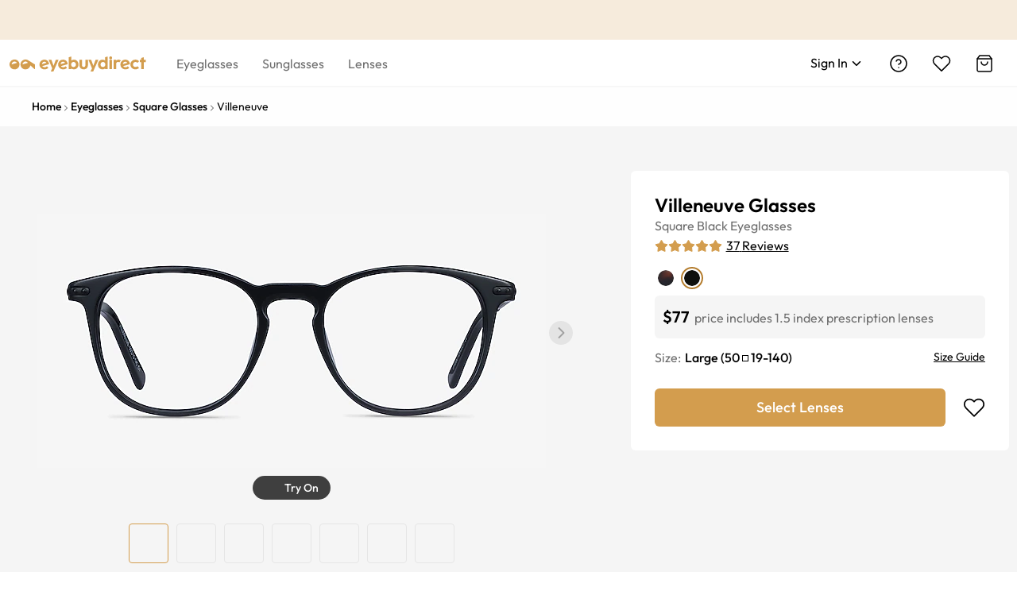

--- FILE ---
content_type: application/javascript
request_url: https://au.eyebuydirect.com/Q_PQIW/9n6b/u/C/vS4FmFP62cU9NSc/baSutzG39tYOGQLYf5/O0lncRp8PRA/dRNFYDIY/N3IB
body_size: 166331
content:
(function(){if(typeof Array.prototype.entries!=='function'){Object.defineProperty(Array.prototype,'entries',{value:function(){var index=0;const array=this;return {next:function(){if(index<array.length){return {value:[index,array[index++]],done:false};}else{return {done:true};}},[Symbol.iterator]:function(){return this;}};},writable:true,configurable:true});}}());(function(){nG();WB8();rp8();var hd=function vD(Gq,Rn){'use strict';var hW=vD;switch(Gq){case FH:{var gn;xw.push(EW);return gn=new (rB[ID(typeof GE()[np(Kw)],On([],[][[]]))?GE()[np(Qq)].call(null,IM,ww):GE()[np(fL)](hp,tL)])()[cD()[cM(Yv)].apply(null,[v7,UD,Fr])](),xw.pop(),gn;}break;case FF:{var gE=Rn[EJ];xw.push(gW);var tI=rB[cD()[cM(MW)](F1,gw,Xn)](gE);var NE=[];for(var Zd in tI)NE[ID(typeof Zp()[Mn(Uv)],'undefined')?Zp()[Mn(Gn)](Cb,A1):Zp()[Mn(Wq)](qq,Pj)](Zd);NE[W7()[mW(Tw)](fL,Gn,Pr,jL,Ub)]();var LD;return LD=function mv(){xw.push(OD);for(;NE[Nq()[Fd(Uw)](hp,RW)];){var md=NE[nj()[Ip(Qq)](YC,Gn)]();if(Vw(md,tI)){var rb;return mv[nj()[Ip(Tw)](gN,M7)]=md,mv[Nq()[Fd(Yv)](dq,cj)]=Xj(Wq),xw.pop(),rb=mv,rb;}}mv[Nq()[Fd(Yv)](dq,cj)]=Xj(Uw);var jd;return xw.pop(),jd=mv,jd;},xw.pop(),LD;}break;case L5:{xw.push(EE);this[LM(typeof Nq()[Fd(cj)],On('',[][[]]))?Nq()[Fd(lE)](fw,L7):Nq()[Fd(Yv)].call(null,bD,cj)]=Xj(Av[mp]);var Dv=this[Nq()[Fd(sv)].call(null,Y8,wD)][Av[mp]][Xd()[lj(M7)].apply(null,[SL,mp,fq])];if(LM(Nq()[Fd(db)](n7,Fr),Dv[Zp()[Mn(Pz)].apply(null,[Jb,Zq])]))throw Dv[Nq()[Fd(Ln)].apply(null,[bI,M7])];var Ed;return Ed=this[nj()[Ip(db)](X,Ow)],xw.pop(),Ed;}break;case Y1:{var j7=Rn[EJ];var Kn=Rn[VG];var Md;var En;var FE;xw.push(cr);var Zw;var Iv=Zp()[Mn(Nj)](Gn,hL);var pW=j7[LM(typeof Nq()[Fd(Tw)],On([],[][[]]))?Nq()[Fd(lE)].call(null,Nr,hw):Nq()[Fd(zM)].call(null,GG,z7)](Iv);for(Zw=Uw;Ez(Zw,pW[LM(typeof Nq()[Fd(Pc)],On('',[][[]]))?Nq()[Fd(lE)](Fv,WI):Nq()[Fd(Uw)].call(null,Mv,RW)]);Zw++){Md=Rz(wd(Tp(Kn,Fr),Av[tr]),pW[Nq()[Fd(Uw)].apply(null,[Mv,RW])]);Kn*=Av[LW];Kn&=St[Xd()[lj(Tw)].apply(null,[K9,nq,Ub])]();Kn+=Av[Gn];Kn&=Av[Fr];En=Rz(wd(Tp(Kn,Fr),Av[tr]),pW[Nq()[Fd(Uw)](Mv,RW)]);Kn*=Av[LW];Kn&=Av[HL];Kn+=Av[Gn];Kn&=St[Zp()[Mn(jj)](Cq,Yj)]();FE=pW[Md];pW[Md]=pW[En];pW[En]=FE;}var rL;return rL=pW[LM(typeof GE()[np(mp)],On([],[][[]]))?GE()[np(fL)](LI,kq):GE()[np(zM)].call(null,pb,Ow)](Iv),xw.pop(),rL;}break;case Es:{xw.push(Sq);var OL;return OL=Xj(Xj(rB[Xd()[lj(HL)].apply(null,[Bd,Kw,Ln])][ID(typeof Zn()[Ic(ww)],On(LM(typeof Zp()[Mn(mp)],On('',[][[]]))?Zp()[Mn(Wq)](dw,Or):Zp()[Mn(HL)].call(null,zM,PX),[][[]]))?Zn()[Ic(MW)](q7,Xj(Uw),sv,CM,fL,OW):Zn()[Ic(Gn)](Up,Bw,cj,Sr,Qw,LW)])),xw.pop(),OL;}break;case MJ:{var Tv;xw.push(JE);return Tv=rB[cD()[cM(Ln)].apply(null,[MP,Bw,mp])][nj()[Ip(Kp)](Wc,GD)],xw.pop(),Tv;}break;case fJ:{var Ew=Rn[EJ];xw.push(JD);var Ir=new (rB[Xd()[lj(wr)](C9,Xj(Wq),Ar)])();var FD=Ir[sp()[CD(Fr)](BD,HL,ZD,K7,fw,Jr)](Ew);var cz=Zp()[Mn(HL)].apply(null,[zM,qP]);FD[Zp()[Mn(gj)](lD,n5)](function(PM){xw.push(O7);cz+=rB[LM(typeof nj()[Ip(Pz)],On('',[][[]]))?nj()[Ip(Ij)](WL,Vn):nj()[Ip(mp)].apply(null,[nI,nD])][Zp()[Mn(Pc)](Qq,wv)](PM);xw.pop();});var dp;return dp=rB[LM(typeof qw()[J7(Gn)],'undefined')?qw()[J7(LW)].call(null,qj,qD,Eb,nn,db):qw()[J7(mp)](tr,Mr,Yz,Mq,Xj(Uw))](cz),xw.pop(),dp;}break;case sX:{var VM=Rn[EJ];xw.push(Ec);if(ID(typeof VM,qw()[J7(Uw)].call(null,HL,Bq,ED,sv,Bw))){var Yr;return Yr=Zp()[Mn(HL)].call(null,zM,Ss),xw.pop(),Yr;}var Xp;return Xp=VM[TE()[kM(Pc)].apply(null,[Hj,Xj(Xj({})),dc,AW,lL,Gn])](new (rB[Nq()[Fd(Mr)](OI,VD)])(LM(typeof Xd()[lj(sD)],On([],[][[]]))?Xd()[lj(jn)](pM,Bw,cE):Xd()[lj(Mw)](FV,MW,xW),LM(typeof GE()[np(Mw)],On('',[][[]]))?GE()[np(fL)](Kj,qE):GE()[np(fw)].apply(null,[sW,dc])),W7()[mW(Pc)].apply(null,[Ob,Wq,nq,Xc,Mr]))[LM(typeof TE()[kM(lE)],On([],[][[]]))?TE()[kM(fL)](II,jn,fw,Xq,qb,qD):TE()[kM(Pc)](Mq,mp,Xj({}),AW,lL,Gn)](new (rB[Nq()[Fd(Mr)].apply(null,[OI,VD])])(GE()[np(Mw)](Xc,Cb),GE()[np(fw)].call(null,sW,dc)),Xd()[lj(rD)](jI,Ww,MW))[TE()[kM(Pc)].call(null,MW,fL,Xj(Wq),AW,lL,Gn)](new (rB[Nq()[Fd(Mr)](OI,VD)])(ID(typeof Nq()[Fd(Mr)],'undefined')?Nq()[Fd(pw)].call(null,XP,Pr):Nq()[Fd(lE)].apply(null,[Fr,dq]),GE()[np(fw)](sW,dc)),Xd()[lj(tM)](Aj,nn,mr))[TE()[kM(Pc)](Pz,gd,ZD,AW,lL,Gn)](new (rB[Nq()[Fd(Mr)](OI,VD)])(Xd()[lj(Qq)](GW,M7,xM),GE()[np(fw)].call(null,sW,dc)),Zp()[Mn(Yv)](RM,vS))[LM(typeof TE()[kM(Pc)],'undefined')?TE()[kM(fL)](cj,Xj(Xj([])),Kw,mD,jq,Wz):TE()[kM(Pc)].apply(null,[DD,Ub,Xj(Xj({})),AW,lL,Gn])](new (rB[Nq()[Fd(Mr)].apply(null,[OI,VD])])(cD()[cM(Mw)].call(null,PC,LE,db),GE()[np(fw)].call(null,sW,dc)),Nq()[Fd(Tj)](At,ND))[TE()[kM(Pc)].call(null,gd,Kq,Yv,AW,lL,Gn)](new (rB[Nq()[Fd(Mr)](OI,VD)])(Nq()[Fd(jz)](kG,Kq),GE()[np(fw)].call(null,sW,dc)),GE()[np(rD)](gr,Pn))[TE()[kM(Pc)](xM,WM,Mr,AW,lL,Gn)](new (rB[Nq()[Fd(Mr)](OI,VD)])(LM(typeof Zp()[Mn(II)],On('',[][[]]))?Zp()[Mn(Wq)].apply(null,[tj,Jv]):Zp()[Mn(Kw)](GD,SJ),GE()[np(fw)](sW,dc)),Zp()[Mn(wr)](Tw,rv))[TE()[kM(Pc)](xM,xM,Kp,AW,lL,Gn)](new (rB[Nq()[Fd(Mr)](OI,VD)])(TE()[kM(Nj)](nM,sv,xM,pj,zz,HL),GE()[np(fw)].call(null,sW,dc)),W7()[mW(Nj)](tr,tr,Fn,lp,nn))[Zp()[Mn(Ln)](Xn,Ev)](St[nj()[Ip(sD)](Vt,qD)](),Ld),xw.pop(),Xp;}break;case WG:{xw.push(nw);try{var Jj=xw.length;var pI=Xj(VG);var PE;return PE=Xj(Xj(rB[Xd()[lj(HL)].call(null,CG,Ub,Ln)][GE()[np(Yv)](ls,pw)])),xw.pop(),PE;}catch(tb){xw.splice(k7(Jj,Wq),Infinity,nw);var OE;return xw.pop(),OE=Xj([]),OE;}xw.pop();}break;case I9:{xw.push(mI);try{var RD=xw.length;var nE=Xj(VG);var Rd;return Rd=Xj(Xj(rB[Xd()[lj(HL)].apply(null,[Yw,cj,Ln])][Zp()[Mn(bW)].apply(null,[Wr,Iw])])),xw.pop(),Rd;}catch(Dj){xw.splice(k7(RD,Wq),Infinity,mI);var Hk;return xw.pop(),Hk=Xj([]),Hk;}xw.pop();}break;case q1:{xw.push(Vm);var MA;return MA=LM(typeof rB[Xd()[lj(HL)](Rh,gw,Ln)][cD()[cM(Mr)](rh,Gn,Ar)],GE()[np(sD)](hx,Pc))||LM(typeof rB[ID(typeof Xd()[lj(x3)],On([],[][[]]))?Xd()[lj(HL)](Rh,jj,Ln):Xd()[lj(jn)](AU,Xj(Xj([])),N3)][LM(typeof Nq()[Fd(RW)],'undefined')?Nq()[Fd(lE)].apply(null,[Jk,rD]):Nq()[Fd(RW)](Ec,RU)],GE()[np(sD)].apply(null,[hx,Pc]))||LM(typeof rB[Xd()[lj(HL)].apply(null,[Rh,Xj(Xj([])),Ln])][LM(typeof Xd()[lj(Tw)],On([],[][[]]))?Xd()[lj(jn)](C6,Fr,W3):Xd()[lj(RW)](G8,Tj,CK)],GE()[np(sD)](hx,Pc)),xw.pop(),MA;}break;case T5:{var T4=Rn[EJ];var rk=Rn[VG];xw.push(TK);var xx;return xx=On(rB[nj()[Ip(LW)].apply(null,[wH,RQ])][Xd()[lj(Ln)].call(null,fm,rU,Kq)](ql(rB[nj()[Ip(LW)].call(null,wH,RQ)][cD()[cM(rD)].call(null,QS,wk,Xj(Xj([])))](),On(k7(rk,T4),Wq))),T4),xw.pop(),xx;}break;case WP:{xw.push(x6);var Bk=[Xd()[lj(sv)](jh,Xj(Xj([])),Kp),Zp()[Mn(pw)](wD,m3),Zp()[Mn(Tj)](rU,H2),ID(typeof cD()[cM(xM)],On([],[][[]]))?cD()[cM(Kw)].call(null,KT,Pz,Xj(Xj(Wq))):cD()[cM(tr)](rf,ZZ,mA),Zp()[Mn(jz)].call(null,R2,WI),Xd()[lj(Kp)].apply(null,[kz,Ub,wk]),Zp()[Mn(RW)].apply(null,[fq,Ot]),LM(typeof W7()[mW(fL)],'undefined')?W7()[mW(zM)].call(null,Kg,wh,Kq,Vf,Tw):W7()[mW(jj)].call(null,WA,jj,mA,tT,sR),Xd()[lj(Ar)](U1,Xj(Uw),LW),qw()[J7(sD)].call(null,Tw,Kq,Hg,nM,ZD),ID(typeof cD()[cM(Fr)],On([],[][[]]))?cD()[cM(wr)].apply(null,[lp,Ar,Tw]):cD()[cM(tr)].apply(null,[TT,zl,hA]),nj()[Ip(OW)].apply(null,[NN,Tj]),cD()[cM(sv)](fC,Mq,Xj(Xj(Uw))),qw()[J7(Pc)].call(null,bW,Bg,lp,RM,RW),ID(typeof nj()[Ip(wk)],On([],[][[]]))?nj()[Ip(wk)].call(null,kA,LE):nj()[Ip(Ij)](c3,Uw),nj()[Ip(bW)](Z5,RK),Zp()[Mn(WA)].apply(null,[nM,QG]),ID(typeof Xd()[lj(Ub)],On([],[][[]]))?Xd()[lj(Mr)].call(null,c9,fx,bW):Xd()[lj(jn)](Ah,Xj(Xj(Wq)),Rk),Zp()[Mn(OW)](jn,KP),ID(typeof Xd()[lj(tM)],'undefined')?Xd()[lj(pw)](gl,Bw,U3):Xd()[lj(jn)](UK,Mr,fQ),GE()[np(Ln)](P3,rD),GE()[np(db)].apply(null,[IM,Ij]),Zp()[Mn(wk)].apply(null,[lE,AG]),ID(typeof W7()[mW(mp)],'undefined')?W7()[mW(Tz)].apply(null,[jU,Pc,Pz,GU,Xj(Wq)]):W7()[mW(zM)](sU,nx,Mr,vk,sD),cD()[cM(Kp)](d1,Pl,UD),cD()[cM(Ar)].apply(null,[x2,Kq,Xj(Xj({}))]),nj()[Ip(Ww)](GK,Cb)];if(P2(typeof rB[LM(typeof cD()[cM(gw)],'undefined')?cD()[cM(tr)].apply(null,[Eh,gz,BR]):cD()[cM(db)].apply(null,[ZN,Ld,LK])][Xd()[lj(Tj)].apply(null,[nh,Mr,J3])],W7()[mW(Uw)](tf,fL,rU,JZ,mp))){var ST;return xw.pop(),ST=null,ST;}var AT=Bk[Nq()[Fd(Uw)].call(null,Im,RW)];var pA=LM(typeof Zp()[Mn(BR)],On([],[][[]]))?Zp()[Mn(Wq)](D6,Vk):Zp()[Mn(HL)](zM,SC);for(var rl=Uw;Ez(rl,AT);rl++){var zQ=Bk[rl];if(ID(rB[cD()[cM(db)](ZN,Ld,RU)][LM(typeof Xd()[lj(MW)],On([],[][[]]))?Xd()[lj(jn)](MW,K7,Nr):Xd()[lj(Tj)].call(null,nh,ww,J3)][zQ],undefined)){pA=Zp()[Mn(HL)].call(null,zM,SC)[nj()[Ip(jj)](G9,fw)](pA,Xd()[lj(jz)](A3,Xj(Xj(Uw)),x3))[nj()[Ip(jj)](G9,fw)](rl);}}var Qk;return xw.pop(),Qk=pA,Qk;}break;}};var Nx=function(dQ){return ~dQ;};var pf=function(){lU=["#\'K99Z<,&[\\\\OK\rD\x07\\","\'I)g","V\'It","\r$O","^\x07\x40>","\fK7\r\n","PK\b:QZ>\b","|9<5I\v\r;LW\\0^A","8\x3fA\x3f","\t","qWK","Y^.8)\\","^)UGDEB2$\n+&M\x40","K79Y","\vD\x40\"I\n=:L`Z7BB\b","`J","*I","0ZFs+T","8\x003Y/0db","9<AZ","\\m","F HG","\v+ GAKVE4_\vE","SI","c\x40M%N","\b3G/0tS%DF","5:I:","\n6\x40","#_","&^ZC","U*m8,","1DK","K*\t#X4+\t<CyZ=dW\fUo8\t#_","-/\nkv","N;\b!M]K,","V","FSK%L[E\\>1H","$C)<8KFV2R","\r","LFZ6","H6T","83G",":LFV*BK","Y(","^/h","h!Ue\f\x40/\v\"E<0b{","\"\f;EG^#R]","",";PW^ N]\bD\rM37I",") pWQ R\\\n","\vC$\b6Vo(BIm",".DK","w`s","\b\r>H#","&0\x40VM-AK\'C\v\\2\nJ\f ","+",">I:","%3 ^:\n}","+\v5u","EH|","\fBe>","BM+CA\b\x40\r","fWY%BB\bXrA,\t\t\"\f1+%G\x40","I^","C","w%<0","H-8G\\K","3RLQCA","\rQ.[7:5^\n\';","D\x40^)R]","}X\"\b8GFM=","\x00:LFW","5T-!K\\X","M:\x005H)&\f;V]R","V","UW] EG\nB","PTDwV\x40|","b:L\b","/\x3f$^ \nCU","Z:\t","]}Mx","Y","LI","3PSR!","X\v","M","UZ0cG_Z9Z\f!Q","SH!DAE",")DcY[79C0UAz*VLT","W\rZ5V \bDTL!C","\r&|<\x00","3W^S\rS","\"6CFV+Y","S\x07"," L","\b4NbS%NKXf\r\\(>\f)\"2K\\","E>","K/W\r;E","\x40\x07G5\t\"x\x00>\b","<D\x40RCZ",";CDV#VZ\n","\n0VwS!ZK\frg\x3f","\r\f;L]KdTO\t8\r#_Y/uCY1YM\b_","SG-)<I+!","1^\n+$;V","8M","$D<","DKY\vK\f;I\v","M!ZA\nuK5 9_\r+0P","QY","B","8CF\\,zKQ","VK(","1\t6","FWS0VcU","\v<PAK\bXO","VMI\n","C>\x3fH","&V]M!`K/Y\fK\b\r3G \nZQZ4CG","\x40,\b9Q","K5","}mO(VW\v\nYF/%32E*;Em`","D K:\x005_\n\f:UAZ6sO\b","I>$5M\v:0CFk-ZK\fQ^","\nS\fA8","V)BB",">p y<,%nd//iy","\\+YHEO9\t","\vx\rO+)*I5\'\x00<V","\x3f8C%4TW\"X\\\\<YK8\"",";O","Lt","\x40GK0X\x40","\vUz2\t\x3fY\r","+ LQK-X\x40","o;K79Y$gmm!TAU","}\"\x3f\x40","\b}\\5B\n!\nFSK%\n","Kh\x40WWe\nL)Uk1","U\ni36C","C4\x009_,9KFF\'_OU","gjkek=","_C45A8\b","2\tL>C\rn\fuTSS-SE-\x00%IY!\vuVKO!~\n]](>b#\b","$WWM=","Z]\b"];};var V4=function(hR,Ag){return hR>Ag;};var HQ=function m6(Nk,Ux){var mR=m6;var B2=G3(new Number(j1),G4);var q6=B2;B2.set(Nk);for(Nk;q6+Nk!=tG;Nk){switch(q6+Nk){case cG:{var bA;return xw.pop(),bA=t4,bA;}break;case cC:{Nk-=xs;var Jm=Ux[EJ];xw.push(O3);var NK=Jm[Xd()[lj(M7)](Z,MW,fq)]||{};NK[Zp()[Mn(Pz)](Jb,Rt)]=GE()[np(nM)](q5,wr),delete NK[Nq()[Fd(38)].apply(null,[1061,29])],Jm[ID(typeof Xd()[lj(Kw)],'undefined')?Xd()[lj(M7)](Z,fL,fq):Xd()[lj(jn)](TT,RM,Og)]=NK;xw.pop();}break;case S1:{Nk+=IX;var Vl;return xw.pop(),Vl=A2,Vl;}break;case qG:{Nk-=B5;if(ID(dk,undefined)&&ID(dk,null)&&V4(dk[Nq()[Fd(Uw)].apply(null,[EF,RW])],Uw)){try{var mU=xw.length;var kT=Xj(Xj(EJ));var Ol=rB[Xd()[lj(Fn)].call(null,QN,nn,nq)](dk)[Nq()[Fd(zM)].call(null,AC,z7)](nj()[Ip(Kq)](bs,fq));if(V4(Ol[LM(typeof Nq()[Fd(DD)],On([],[][[]]))?Nq()[Fd(lE)](FK,fQ):Nq()[Fd(Uw)](EF,RW)],LW)){A2=rB[ID(typeof cD()[cM(LW)],On([],[][[]]))?cD()[cM(HL)].apply(null,[I3,lk,b3]):cD()[cM(tr)](x2,dq,Xj(Xj(Uw)))](Ol[LW],lE);}}catch(Qh){xw.splice(k7(mU,Wq),Infinity,Yx);}}}break;case lJ:{var SZ=Ux[EJ];var DK=Ux[VG];var YR=Ux[Yt];xw.push(XR);rB[cD()[cM(MW)](kN,gw,Xj({}))][nj()[Ip(MW)](q9,Ar)](SZ,DK,mg(vt,[nj()[Ip(Tw)].apply(null,[mG,M7]),YR,Nq()[Fd(ww)](jJ,nn),Xj(Uw),cD()[cM(jj)](g1,fq,nn),Xj(Uw),Xd()[lj(MW)](X6,ng,Wq),Xj(Uw)]));var J6;Nk-=kC;return xw.pop(),J6=SZ[DK],J6;}break;case wP:{var v6=Ux[EJ];xw.push(ph);var vh=mg(vt,[Zp()[Mn(rD)].apply(null,[Mr,nA]),v6[Uw]]);Nk-=N1;Vw(Wq,v6)&&(vh[LM(typeof TE()[kM(sD)],'undefined')?TE()[kM(fL)](dc,bW,Xj(Xj(Wq)),Bg,XR,kq):TE()[kM(ww)].apply(null,[dc,xM,hA,SL,k2,Fr])]=v6[Av[Wq]]),Vw(mp,v6)&&(vh[Zn()[Ic(lE)](EU,rU,Sf,PQ,lE,Xj(Xj(Uw)))]=v6[Av[xM]],vh[Xd()[lj(x3)](fk,Xj(Wq),M7)]=v6[Ij]),this[ID(typeof Nq()[Fd(Pn)],'undefined')?Nq()[Fd(sv)].apply(null,[WJ,wD]):Nq()[Fd(lE)].call(null,ZU,cx)][Zp()[Mn(Gn)](Cb,mB)](vh);xw.pop();}break;case BB:{var FU=Ux[EJ];xw.push(W2);var tQ=FU[Xd()[lj(M7)](fk,K7,fq)]||{};tQ[ID(typeof Zp()[Mn(Qq)],'undefined')?Zp()[Mn(Pz)](Jb,cZ):Zp()[Mn(Wq)](Bg,nZ)]=GE()[np(nM)].call(null,Oh,wr),delete tQ[Nq()[Fd(38)](424,29)],FU[Xd()[lj(M7)](fk,LW,fq)]=tQ;Nk-=H;xw.pop();}break;case Cs:{var AA=Ux[EJ];var qA=Ux[VG];var ZQ=Ux[Yt];xw.push(HA);rB[cD()[cM(MW)](CX,gw,fK)][nj()[Ip(MW)].call(null,pC,Ar)](AA,qA,mg(vt,[LM(typeof nj()[Ip(Bw)],'undefined')?nj()[Ip(Ij)](Mk,AZ):nj()[Ip(Tw)](DP,M7),ZQ,Nq()[Fd(ww)](lH,nn),Xj(Uw),cD()[cM(jj)].call(null,dF,fq,x3),Xj(Uw),LM(typeof Xd()[lj(BR)],On([],[][[]]))?Xd()[lj(jn)].call(null,HL,Ar,dh):Xd()[lj(MW)].apply(null,[Zm,dc,Wq]),Xj(Uw)]));var Q6;return xw.pop(),Q6=AA[qA],Q6;}break;case B8:{Nk+=pt;var n4=HR(typeof rB[Xd()[lj(HL)](NA,Xj(Wq),Ln)][cD()[cM(wk)].apply(null,[sS,Bq,Xj(Xj(Uw))])],W7()[mW(Uw)].apply(null,[tf,fL,Vx,jQ,Xj(Xj(Wq))]))?Nq()[Fd(Gn)].apply(null,[XP,Ub]):LM(typeof GE()[np(zT)],On('',[][[]]))?GE()[np(fL)].call(null,hT,J2):GE()[np(HL)].call(null,fS,gw);var xz=ID(typeof rB[LM(typeof Xd()[lj(Qq)],'undefined')?Xd()[lj(jn)](tk,b3,Bw):Xd()[lj(HL)](NA,Gn,Ln)][W7()[mW(db)](gw,MW,Mw,RT,Xj(Xj(Wq)))],W7()[mW(Uw)].apply(null,[tf,fL,Tz,jQ,Ww]))||ID(typeof rB[cD()[cM(Gn)](sg,rU,Mw)][W7()[mW(db)](gw,MW,Kp,RT,cj)],W7()[mW(Uw)].apply(null,[tf,fL,OW,jQ,Xj(Xj(Wq))]))?Nq()[Fd(Gn)].apply(null,[XP,Ub]):GE()[np(HL)](fS,gw);var HT=HR(rB[Xd()[lj(HL)](NA,Uv,Ln)][cD()[cM(Gn)](sg,rU,gw)][GE()[np(fl)](x1,hA)][nj()[Ip(fK)](bP,mr)](Xd()[lj(Eh)](Us,Xj([]),RU)),null)?Nq()[Fd(Gn)](XP,Ub):ID(typeof GE()[np(jz)],'undefined')?GE()[np(HL)](fS,gw):GE()[np(fL)](rR,ND);var g3=HR(rB[Xd()[lj(HL)](NA,gj,Ln)][cD()[cM(Gn)](sg,rU,Mq)][GE()[np(fl)](x1,hA)][nj()[Ip(fK)](bP,mr)](cD()[cM(M3)].call(null,K9,ww,Tz)),null)?Nq()[Fd(Gn)](XP,Ub):LM(typeof GE()[np(Ww)],'undefined')?GE()[np(fL)](Hf,hQ):GE()[np(HL)](fS,gw);var Kh=[E4,Kk,wm,n4,xz,HT,g3];var t4=Kh[LM(typeof GE()[np(sR)],On([],[][[]]))?GE()[np(fL)].apply(null,[BU,sK]):GE()[np(zM)](vl,Ow)](Xd()[lj(jz)].apply(null,[bJ,fK,x3]));}break;case YX:{var Qm=Ux[EJ];xw.push(Df);var sZ=mg(vt,[Zp()[Mn(rD)].call(null,Mr,cT),Qm[Uw]]);Nk-=J9;Vw(Wq,Qm)&&(sZ[TE()[kM(ww)].apply(null,[dc,K7,cj,Yj,k2,Fr])]=Qm[Wq]),Vw(mp,Qm)&&(sZ[Zn()[Ic(lE)](EU,Yv,gj,nA,lE,Pz)]=Qm[mp],sZ[Xd()[lj(x3)](IK,ng,M7)]=Qm[Ij]),this[ID(typeof Nq()[Fd(ZD)],'undefined')?Nq()[Fd(sv)](U8,wD):Nq()[Fd(lE)](E3,n7)][Zp()[Mn(Gn)](Cb,jP)](sZ);xw.pop();}break;case jC:{var PU=Ux[EJ];xw.push(Sh);var Cg=PU[ID(typeof Xd()[lj(fx)],On([],[][[]]))?Xd()[lj(M7)](zV,Xj([]),fq):Xd()[lj(jn)].call(null,ND,fw,II)]||{};Cg[LM(typeof Zp()[Mn(DD)],'undefined')?Zp()[Mn(Wq)](Kx,dT):Zp()[Mn(Pz)](Jb,HV)]=GE()[np(nM)](pC,wr),delete Cg[LM(typeof Nq()[Fd(30)],On('',[][[]]))?Nq()[Fd(10)].apply(null,[687,528]):Nq()[Fd(38)].apply(null,[968,29])],PU[Xd()[lj(M7)].apply(null,[zV,qD,fq])]=Cg;Nk+=IH;xw.pop();}break;case x8:{xw.push(SK);var E4=rB[Xd()[lj(HL)](NA,Xj(Wq),Ln)][sp()[CD(M7)](Cm,x3,gd,Kq,Gn,Pj)]||rB[ID(typeof cD()[cM(lE)],On([],[][[]]))?cD()[cM(Gn)].apply(null,[sg,rU,Xj(Uw)]):cD()[cM(tr)].call(null,tr,ml,fL)][sp()[CD(M7)].call(null,Cm,x3,Qq,Uw,hA,Pj)]?Nq()[Fd(Gn)](XP,Ub):GE()[np(HL)](fS,gw);var Kk=HR(rB[Xd()[lj(HL)].apply(null,[NA,Xj([]),Ln])][cD()[cM(Gn)](sg,rU,Xj({}))][GE()[np(fl)](x1,hA)][ID(typeof nj()[Ip(wD)],'undefined')?nj()[Ip(fK)].apply(null,[bP,mr]):nj()[Ip(Ij)](X2,Ld)](cD()[cM(wk)].call(null,sS,Bq,Bm)),null)?Nq()[Fd(Gn)].apply(null,[XP,Ub]):ID(typeof GE()[np(J3)],'undefined')?GE()[np(HL)].call(null,fS,gw):GE()[np(fL)](EU,JT);var wm=HR(typeof rB[cD()[cM(db)](K8,Ld,Dl)][cD()[cM(wk)](sS,Bq,bW)],W7()[mW(Uw)].apply(null,[tf,fL,ww,jQ,tM]))&&rB[cD()[cM(db)].call(null,K8,Ld,J3)][cD()[cM(wk)](sS,Bq,Xj(Xj([])))]?LM(typeof Nq()[Fd(sv)],On('',[][[]]))?Nq()[Fd(lE)](YU,MK):Nq()[Fd(Gn)].call(null,XP,Ub):GE()[np(HL)].apply(null,[fS,gw]);Nk+=RS;}break;case C5:{var JU;Nk-=TP;xw.push(vx);return JU=[rB[cD()[cM(db)](Z1,Ld,Xn)][nj()[Ip(Mg)](Yf,m4)]?rB[cD()[cM(db)](Z1,Ld,fK)][LM(typeof nj()[Ip(MW)],On('',[][[]]))?nj()[Ip(Ij)](Hh,q3):nj()[Ip(Mg)](Yf,m4)]:Zp()[Mn(Cq)].apply(null,[gw,IK]),rB[cD()[cM(db)](Z1,Ld,UD)][Xd()[lj(RQ)].apply(null,[Cf,Kw,Mq])]?rB[cD()[cM(db)].call(null,Z1,Ld,Uv)][ID(typeof Xd()[lj(Nj)],On('',[][[]]))?Xd()[lj(RQ)](Cf,pw,Mq):Xd()[lj(jn)](hZ,xM,j4)]:LM(typeof Zp()[Mn(QT)],On('',[][[]]))?Zp()[Mn(Wq)].call(null,Gl,Hm):Zp()[Mn(Cq)](gw,IK),rB[cD()[cM(db)].apply(null,[Z1,Ld,Dl])][GE()[np(Cm)].apply(null,[QF,RU])]?rB[cD()[cM(db)](Z1,Ld,Yv)][GE()[np(Cm)].apply(null,[QF,RU])]:Zp()[Mn(Cq)].call(null,gw,IK),HR(typeof rB[cD()[cM(db)](Z1,Ld,Xj({}))][Xd()[lj(Tj)].apply(null,[zN,RW,J3])],W7()[mW(Uw)](tf,fL,MW,pT,zM))?rB[ID(typeof cD()[cM(Ld)],On([],[][[]]))?cD()[cM(db)].apply(null,[Z1,Ld,Xj(Xj({}))]):cD()[cM(tr)].call(null,CT,wg,LW)][Xd()[lj(Tj)].apply(null,[zN,LE,J3])][Nq()[Fd(Uw)](nV,RW)]:KR(Wq)],xw.pop(),JU;}break;case UJ:{var dk=Ux[EJ];var A2;xw.push(Yx);Nk+=KH;}break;case I9:{Nk+=b1;return String(...Ux);}break;case P9:{Nk-=VJ;return parseInt(...Ux);}break;case tN:{Ch.MC=D3[Pn];zh.call(this,kB,[eS1_xor_5_memo_array_init()]);return '';}break;}}};var p4=function(){return ["\x6c\x65\x6e\x67\x74\x68","\x41\x72\x72\x61\x79","\x63\x6f\x6e\x73\x74\x72\x75\x63\x74\x6f\x72","\x6e\x75\x6d\x62\x65\x72"];};var g6=function(){return ER.apply(this,[BP,arguments]);};var ID=function(zk,Fl){return zk!==Fl;};var M2=function W6(xk,Tg){'use strict';var QK=W6;switch(xk){case MH:{xw.push(p2);try{var IT=xw.length;var WT=Xj(VG);var CQ=On(rB[Nq()[Fd(WA)](j9,WA)](rB[Xd()[lj(HL)](V6,Xj(Xj({})),Ln)][GE()[np(Kw)](Fv,Yv)]),Ak(rB[Nq()[Fd(WA)].apply(null,[j9,WA])](rB[Xd()[lj(HL)].apply(null,[V6,Gn,Ln])][nj()[Ip(Fn)](Yx,zT)]),Wq));CQ+=On(Ak(rB[LM(typeof Nq()[Fd(Tz)],'undefined')?Nq()[Fd(lE)].call(null,Bf,bU):Nq()[Fd(WA)].apply(null,[j9,WA])](rB[LM(typeof Xd()[lj(Mr)],On([],[][[]]))?Xd()[lj(jn)](jQ,RW,w2):Xd()[lj(HL)].apply(null,[V6,xM,Ln])][TE()[kM(Tz)].call(null,RW,Pr,DD,j6,Ok,Mw)]),mp),Ak(rB[Nq()[Fd(WA)].apply(null,[j9,WA])](rB[LM(typeof Xd()[lj(Kw)],On([],[][[]]))?Xd()[lj(jn)](cK,xM,nU):Xd()[lj(HL)].call(null,V6,Xj(Xj({})),Ln)][Nq()[Fd(OW)].call(null,h9,lk)]),Ij));CQ+=On(Ak(rB[Nq()[Fd(WA)](j9,WA)](rB[Xd()[lj(HL)](V6,Nj,Ln)][W7()[mW(xM)].call(null,wh,HL,II,nl,WA)]),tr),Ak(rB[Nq()[Fd(WA)](j9,WA)](rB[Xd()[lj(HL)].call(null,V6,Gn,Ln)][cD()[cM(pw)].apply(null,[JH,M3,Xj(Xj([]))])]),LW));CQ+=On(Ak(rB[Nq()[Fd(WA)].apply(null,[j9,WA])](rB[Xd()[lj(HL)](V6,Pn,Ln)][cD()[cM(Tj)].apply(null,[SR,Uw,Xj(Xj(Wq))])]),HL),Ak(rB[Nq()[Fd(WA)](j9,WA)](rB[Xd()[lj(HL)](V6,RW,Ln)][Zp()[Mn(Ww)](Fn,dh)]),Gn));CQ+=On(Ak(rB[LM(typeof Nq()[Fd(ww)],'undefined')?Nq()[Fd(lE)](NU,Zk):Nq()[Fd(WA)](j9,WA)](rB[Xd()[lj(HL)](V6,Xj(Xj({})),Ln)][Nq()[Fd(wk)](T1,Nj)]),Fr),Ak(rB[Nq()[Fd(WA)].apply(null,[j9,WA])](rB[Xd()[lj(HL)](V6,UD,Ln)][HU()[ZK(sD)](Xj(Xj(Uw)),Tz,RZ,nD,QT)]),Av[jj]));CQ+=On(Ak(rB[ID(typeof Nq()[Fd(Tz)],On('',[][[]]))?Nq()[Fd(WA)](j9,WA):Nq()[Fd(lE)].call(null,Vk,JQ)](rB[ID(typeof Xd()[lj(fL)],On([],[][[]]))?Xd()[lj(HL)](V6,Xj([]),Ln):Xd()[lj(jn)].call(null,Xf,Ub,MR)][GE()[np(wr)](I2,sD)]),lE),Ak(rB[LM(typeof Nq()[Fd(II)],On('',[][[]]))?Nq()[Fd(lE)].call(null,Rl,HA):Nq()[Fd(WA)](j9,WA)](rB[Xd()[lj(HL)](V6,Uv,Ln)][Nq()[Fd(bW)](Tl,R2)]),MW));CQ+=On(Ak(rB[Nq()[Fd(WA)].call(null,j9,WA)](rB[Xd()[lj(HL)](V6,c6,Ln)][GE()[np(sv)](bP,fl)]),Tw),Ak(rB[Nq()[Fd(WA)](j9,WA)](rB[Xd()[lj(HL)](V6,pw,Ln)][GE()[np(Kp)](IJ,Nj)]),ww));CQ+=On(Ak(rB[Nq()[Fd(WA)].apply(null,[j9,WA])](rB[Xd()[lj(HL)](V6,Ub,Ln)][Nq()[Fd(Ww)](ZP,WM)]),sD),Ak(rB[Nq()[Fd(WA)](j9,WA)](rB[Xd()[lj(HL)](V6,db,Ln)][Nq()[Fd(Fn)](AG,Qq)]),Av[Wr]));CQ+=On(Ak(rB[Nq()[Fd(WA)](j9,WA)](rB[ID(typeof Xd()[lj(sv)],On('',[][[]]))?Xd()[lj(HL)](V6,wk,Ln):Xd()[lj(jn)](Hx,Xj({}),Vk)][sp()[CD(lE)](sA,xM,GD,Tj,Wq,RZ)]),Nj),Ak(rB[Nq()[Fd(WA)].call(null,j9,WA)](rB[Xd()[lj(HL)](V6,Wq,Ln)][Xd()[lj(WA)].apply(null,[J8,ww,Uv])]),jj));CQ+=On(Ak(rB[Nq()[Fd(WA)](j9,WA)](rB[Xd()[lj(HL)](V6,Xj(Uw),Ln)][nj()[Ip(J3)](Ns,dc)]),zM),Ak(rB[Nq()[Fd(WA)](j9,WA)](rB[ID(typeof Xd()[lj(x3)],'undefined')?Xd()[lj(HL)](V6,ww,Ln):Xd()[lj(jn)].apply(null,[WA,xM,mx])][Zp()[Mn(Fn)](WZ,AZ)]),St[nj()[Ip(cj)](pM,mA)]()));CQ+=On(Ak(rB[Nq()[Fd(WA)](j9,WA)](rB[Xd()[lj(HL)](V6,Xj(Xj([])),Ln)][GE()[np(Ar)](mb,ZD)]),xM),Ak(rB[Nq()[Fd(WA)].apply(null,[j9,WA])](rB[Xd()[lj(HL)](V6,WM,Ln)][cD()[cM(jz)](ll,bW,Pr)]),Wr));CQ+=On(Ak(rB[Nq()[Fd(WA)](j9,WA)](rB[Xd()[lj(HL)].apply(null,[V6,Xj(Xj(Wq)),Ln])][LM(typeof nj()[Ip(jn)],On('',[][[]]))?nj()[Ip(Ij)].apply(null,[Ld,Zl]):nj()[Ip(gd)](pr,rD)]),St[Xd()[lj(OW)].call(null,nW,tM,Vx)]()),Ak(rB[LM(typeof Nq()[Fd(Yv)],On('',[][[]]))?Nq()[Fd(lE)](Lx,Gg):Nq()[Fd(WA)].apply(null,[j9,WA])](rB[Xd()[lj(HL)](V6,RQ,Ln)][nj()[Ip(GD)].call(null,l7,Jb)]),Ub));CQ+=On(Ak(rB[Nq()[Fd(WA)](j9,WA)](rB[Xd()[lj(HL)].apply(null,[V6,ww,Ln])][cD()[cM(RW)](VA,hA,jz)]),BR),Ak(rB[Nq()[Fd(WA)](j9,WA)](rB[Xd()[lj(HL)](V6,Kp,Ln)][GE()[np(Mr)](VZ,z7)]),Pz));CQ+=On(Ak(rB[LM(typeof Nq()[Fd(Mw)],On([],[][[]]))?Nq()[Fd(lE)].call(null,KA,kQ):Nq()[Fd(WA)](j9,WA)](rB[LM(typeof Xd()[lj(Ar)],'undefined')?Xd()[lj(jn)](zZ,Bq,jl):Xd()[lj(HL)](V6,ng,Ln)][cD()[cM(WA)](Wz,b3,zM)]),gw),Ak(rB[Nq()[Fd(WA)](j9,WA)](rB[Xd()[lj(HL)](V6,Xj([]),Ln)][Xd()[lj(wk)](fE,Xj(Wq),tr)]),nM));CQ+=On(Ak(rB[Nq()[Fd(WA)](j9,WA)](rB[Xd()[lj(HL)].apply(null,[V6,zM,Ln])][LM(typeof Nq()[Fd(sv)],On('',[][[]]))?Nq()[Fd(lE)](jU,sl):Nq()[Fd(J3)](sI,Cb)]),x3),Ak(rB[Nq()[Fd(WA)](j9,WA)](rB[Xd()[lj(HL)](V6,Xj(Uw),Ln)][ID(typeof GE()[np(Nj)],On('',[][[]]))?GE()[np(pw)].call(null,Sb,R2):GE()[np(fL)](mI,VR)]),M7));CQ+=On(Ak(rB[Nq()[Fd(WA)](j9,WA)](rB[LM(typeof Xd()[lj(wk)],On('',[][[]]))?Xd()[lj(jn)].apply(null,[kg,Tw,Xc]):Xd()[lj(HL)].call(null,V6,Ww,Ln)][ID(typeof cD()[cM(M7)],'undefined')?cD()[cM(OW)](Qd,sD,Ar):cD()[cM(tr)](T3,Zl,Xn)]),II),Ak(rB[Nq()[Fd(WA)](j9,WA)](rB[Xd()[lj(HL)].call(null,V6,GD,Ln)][nj()[Ip(ZD)](Td,nq)]),gj));CQ+=On(On(Ak(rB[Nq()[Fd(WA)](j9,WA)](rB[cD()[cM(Gn)](Dx,rU,Xj(Xj(Wq)))][GE()[np(Tj)].call(null,H7,Kw)]),LQ),Ak(rB[Nq()[Fd(WA)](j9,WA)](rB[Xd()[lj(HL)](V6,Xj(Xj(Wq)),Ln)][Xd()[lj(bW)](AU,WA,Xn)]),Av[jn])),Ak(rB[Nq()[Fd(WA)].call(null,j9,WA)](rB[Xd()[lj(HL)](V6,wD,Ln)][Zn()[Ic(Tw)].call(null,WA,Uv,DD,S6,Ij,Wr)]),Av[Ub]));var bh;return bh=CQ[nj()[Ip(tM)](QF,Xk)](),xw.pop(),bh;}catch(r6){xw.splice(k7(IT,Wq),Infinity,p2);var U4;return U4=GE()[np(HL)](sS,gw),xw.pop(),U4;}xw.pop();}break;case q1:{var BT=Tg[EJ];xw.push(xZ);try{var Pm=xw.length;var R6=Xj({});if(LM(BT[cD()[cM(db)](FW,Ld,zM)][cD()[cM(wk)].call(null,vw,Bq,II)],undefined)){var GZ;return GZ=Zp()[Mn(J3)](RK,s3),xw.pop(),GZ;}if(LM(BT[cD()[cM(db)].apply(null,[FW,Ld,ng])][cD()[cM(wk)](vw,Bq,Mr)],Xj([]))){var rm;return rm=LM(typeof GE()[np(nM)],'undefined')?GE()[np(fL)](Fn,BA):GE()[np(HL)].apply(null,[Q8,gw]),xw.pop(),rm;}var k4;return k4=Nq()[Fd(Gn)](tU,Ub),xw.pop(),k4;}catch(kh){xw.splice(k7(Pm,Wq),Infinity,xZ);var Uh;return Uh=LM(typeof Xd()[lj(jz)],On([],[][[]]))?Xd()[lj(jn)](Wk,db,t6):Xd()[lj(Ww)].apply(null,[Xl,fx,Bm]),xw.pop(),Uh;}xw.pop();}break;case lP:{var vA=Tg[EJ];var hz=Tg[VG];xw.push(nD);if(HR(typeof rB[cD()[cM(Gn)](wR,rU,ww)][Xd()[lj(J3)](l2,rU,Vf)],W7()[mW(Uw)].apply(null,[tf,fL,LK,jK,b3]))){rB[cD()[cM(Gn)](wR,rU,Xj({}))][Xd()[lj(J3)](l2,tr,Vf)]=Zp()[Mn(HL)].call(null,zM,H6)[ID(typeof nj()[Ip(HL)],On([],[][[]]))?nj()[Ip(jj)].apply(null,[vU,fw]):nj()[Ip(Ij)](vg,pZ)](vA,ID(typeof Zp()[Mn(Gn)],On('',[][[]]))?Zp()[Mn(ww)].apply(null,[Eh,Dk]):Zp()[Mn(Wq)](D4,Rh))[LM(typeof nj()[Ip(WA)],On([],[][[]]))?nj()[Ip(Ij)](pM,UK):nj()[Ip(jj)](vU,fw)](hz,GE()[np(jz)](dx,lk));}xw.pop();}break;case IG:{var bk=Tg[EJ];var Um=Tg[VG];xw.push(vl);if(Xj(Lh(bk,Um))){throw new (rB[GE()[np(Pc)].call(null,NW,Wr)])(cD()[cM(bW)].apply(null,[cZ,D4,UD]));}xw.pop();}break;case sX:{var wl=Tg[EJ];var zm=Tg[VG];xw.push(kx);var vZ=zm[GE()[np(J3)](A1,RQ)];var xA=zm[cD()[cM(Sf)].call(null,sj,Xk,Fn)];var VT=zm[nj()[Ip(Xn)](dh,ng)];var DU=zm[LM(typeof Nq()[Fd(Ln)],On('',[][[]]))?Nq()[Fd(lE)](qb,vl):Nq()[Fd(Sf)](LT,Tz)];var FT=zm[Nq()[Fd(LE)](nb,xW)];var Z6=zm[Xd()[lj(LE)](XQ,fw,m4)];var VQ=zm[nj()[Ip(LE)].apply(null,[V7,k2])];var I4=zm[GE()[np(cj)](PA,Mq)];var XZ;return XZ=Zp()[Mn(HL)](zM,Mj)[nj()[Ip(jj)](gL,fw)](wl)[nj()[Ip(jj)].apply(null,[gL,fw])](vZ,Xd()[lj(jz)].call(null,xc,Xj(Xj([])),x3))[nj()[Ip(jj)](gL,fw)](xA,LM(typeof Xd()[lj(Ij)],On('',[][[]]))?Xd()[lj(jn)](VK,Mr,fz):Xd()[lj(jz)](xc,zM,x3))[nj()[Ip(jj)](gL,fw)](VT,Xd()[lj(jz)].apply(null,[xc,LK,x3]))[LM(typeof nj()[Ip(Wr)],On('',[][[]]))?nj()[Ip(Ij)].apply(null,[GK,tR]):nj()[Ip(jj)].apply(null,[gL,fw])](DU,Xd()[lj(jz)](xc,Yv,x3))[nj()[Ip(jj)](gL,fw)](FT,Xd()[lj(jz)].apply(null,[xc,wk,x3]))[nj()[Ip(jj)].apply(null,[gL,fw])](Z6,Xd()[lj(jz)](xc,II,x3))[nj()[Ip(jj)].apply(null,[gL,fw])](VQ,Xd()[lj(jz)].apply(null,[xc,Ln,x3]))[nj()[Ip(jj)].call(null,gL,fw)](I4,HU()[ZK(mp)](ww,Wq,qb,Q3,zM)),xw.pop(),XZ;}break;case Js:{xw.push(U2);var wZ=Xj(Xj(EJ));try{var Az=xw.length;var Ex=Xj(Xj(EJ));if(rB[Xd()[lj(HL)](sh,M7,Ln)][GE()[np(Yv)](vU,pw)]){rB[Xd()[lj(HL)].call(null,sh,wr,Ln)][ID(typeof GE()[np(bW)],'undefined')?GE()[np(Yv)].call(null,vU,pw):GE()[np(fL)](rT,kx)][LM(typeof sp()[CD(Gn)],On(Zp()[Mn(HL)](zM,Ts),[][[]]))?sp()[CD(Wr)](Ng,SQ,nn,Kq,RQ,T2):sp()[CD(ww)].apply(null,[fl,Gn,LQ,RU,K7,CT])](LM(typeof Nq()[Fd(bW)],On('',[][[]]))?Nq()[Fd(lE)].apply(null,[Kl,AW]):Nq()[Fd(nq)](YL,k2),Xd()[lj(nq)](Gr,OW,gw));rB[Xd()[lj(HL)].apply(null,[sh,dc,Ln])][GE()[np(Yv)](vU,pw)][ID(typeof sp()[CD(fL)],'undefined')?sp()[CD(Tw)](Eh,lE,Ww,Xj(Xj(Uw)),jn,Df):sp()[CD(Wr)](If,Sh,rD,BR,Xj(Uw),kU)](Nq()[Fd(nq)].call(null,YL,k2));wZ=Xj(EJ);}}catch(cm){xw.splice(k7(Az,Wq),Infinity,U2);}var Z4;return xw.pop(),Z4=wZ,Z4;}break;case tt:{xw.push(lk);var B4=GE()[np(ZD)](jI,rU);var Ym=qw()[J7(jn)](Sf,th,EA,RW,Wq);for(var fg=Uw;Ez(fg,bU);fg++)B4+=Ym[Nq()[Fd(Fr)].call(null,Om,fK)](rB[nj()[Ip(LW)].apply(null,[Vj,RQ])][Xd()[lj(Ln)].call(null,CA,Fr,Kq)](ql(rB[nj()[Ip(LW)](Vj,RQ)][cD()[cM(rD)].apply(null,[sE,wk,Xj({})])](),Ym[Nq()[Fd(Uw)](xl,RW)])));var L6;return xw.pop(),L6=B4,L6;}break;case mH:{var sT=Tg[EJ];xw.push(Jh);var dU=Zp()[Mn(J3)](RK,Rx);try{var kk=xw.length;var Ig=Xj(Xj(EJ));if(sT[cD()[cM(db)].call(null,Uk,Ld,sv)][ID(typeof Xd()[lj(gj)],On('',[][[]]))?Xd()[lj(Uv)](bd,Xj(Xj(Wq)),Uw):Xd()[lj(jn)](dR,sD,cK)]){var O2=sT[cD()[cM(db)].call(null,Uk,Ld,LQ)][LM(typeof Xd()[lj(Nj)],'undefined')?Xd()[lj(jn)](nT,Nj,TQ):Xd()[lj(Uv)](bd,Kp,Uw)][LM(typeof nj()[Ip(RW)],'undefined')?nj()[Ip(Ij)](Ub,Vx):nj()[Ip(tM)].call(null,ET,Xk)]();var pk;return xw.pop(),pk=O2,pk;}else{var j2;return xw.pop(),j2=dU,j2;}}catch(LZ){xw.splice(k7(kk,Wq),Infinity,Jh);var F2;return xw.pop(),F2=dU,F2;}xw.pop();}break;case vV:{var Y3=Tg[EJ];xw.push(C4);var n6=Zn()[Ic(Tz)].apply(null,[fA,OW,fx,lm,mp,lE]);var MT=Zn()[Ic(Tz)].call(null,fA,Pr,wD,lm,mp,Uv);if(Y3[cD()[cM(Gn)](lg,rU,mp)]){var lZ=Y3[cD()[cM(Gn)].call(null,lg,rU,Xj(Xj([])))][Zp()[Mn(Sf)].apply(null,[RW,VZ])](sp()[CD(sD)](q7,HL,LK,Xj(Xj(Uw)),qD,Q3));var g2=lZ[nj()[Ip(Hj)](Jv,S4)](nj()[Ip(fx)](jw,D4));if(g2){var EZ=g2[Zn()[Ic(xM)](GD,mp,cj,r2,Tw,Tz)](nj()[Ip(LK)](Wh,t6));if(EZ){n6=g2[Xd()[lj(Pr)](hl,ww,TU)](EZ[ID(typeof GE()[np(Wr)],On([],[][[]]))?GE()[np(Kq)](zw,gj):GE()[np(fL)](jA,B3)]);MT=g2[Xd()[lj(Pr)](hl,Kw,TU)](EZ[GE()[np(c6)].call(null,mm,Vf)]);}}}var cU;return cU=mg(vt,[Nq()[Fd(Uv)].call(null,JQ,LE),n6,LM(typeof Nq()[Fd(wD)],On([],[][[]]))?Nq()[Fd(lE)](RK,Dk):Nq()[Fd(Pr)](Kj,m4),MT]),xw.pop(),cU;}break;case XJ:{var X4=Tg[EJ];var mh;xw.push(wT);return mh=Xj(Xj(X4[cD()[cM(db)](lz,Ld,Xj(Uw))]))&&Xj(Xj(X4[cD()[cM(db)](lz,Ld,Xj({}))][Xd()[lj(Tj)](M4,Kq,J3)]))&&X4[ID(typeof cD()[cM(Sf)],On('',[][[]]))?cD()[cM(db)].call(null,lz,Ld,Bq):cD()[cM(tr)](KU,Fx,Mw)][ID(typeof Xd()[lj(Kq)],On([],[][[]]))?Xd()[lj(Tj)].apply(null,[M4,Xj(Uw),J3]):Xd()[lj(jn)].apply(null,[k3,qD,Bq])][Av[mp]]&&LM(X4[cD()[cM(db)](lz,Ld,zM)][Xd()[lj(Tj)](M4,Dl,J3)][Av[mp]][nj()[Ip(tM)](R4,Xk)](),cD()[cM(fK)](vQ,RW,Xj(Xj(Uw))))?Nq()[Fd(Gn)](w6,Ub):GE()[np(HL)].call(null,KD,gw),xw.pop(),mh;}break;case EJ:{var b6=Tg[EJ];xw.push(Ug);var Ek=b6[cD()[cM(db)](kd,Ld,Ww)][qw()[J7(Ub)].apply(null,[Tz,Th,jL,GD,II])];if(Ek){var nk=Ek[nj()[Ip(tM)](Q8,Xk)]();var WQ;return xw.pop(),WQ=nk,WQ;}else{var NQ;return NQ=Zp()[Mn(J3)](RK,s6),xw.pop(),NQ;}xw.pop();}break;case st:{xw.push(jl);throw new (rB[ID(typeof GE()[np(Mr)],On([],[][[]]))?GE()[np(Pc)].apply(null,[wI,Wr]):GE()[np(fL)](lk,r2)])(Zn()[Ic(BR)].call(null,sR,J3,HL,YA,z7,Xj(Wq)));}break;case WB:{var fT=Tg[EJ];xw.push(wA);if(ID(typeof rB[cD()[cM(sD)](Hp,k2,QT)],W7()[mW(Uw)](tf,fL,Fr,Oc,Vx))&&HR(fT[rB[cD()[cM(sD)].call(null,Hp,k2,Xj(Xj(Wq)))][Zp()[Mn(II)](MW,hI)]],null)||HR(fT[Nq()[Fd(tM)](K8,PZ)],null)){var xU;return xU=rB[LM(typeof cD()[cM(Fr)],On('',[][[]]))?cD()[cM(tr)].call(null,G2,gk,Xj(Xj(Wq))):cD()[cM(Fr)](qz,BR,Ww)][Xd()[lj(qD)](dz,Gn,BR)](fT),xw.pop(),xU;}xw.pop();}break;}};var V2=function(qk){return rB["unescape"](rB["encodeURIComponent"](qk));};var Dm=function(qg){if(qg==null)return -1;try{var OR=0;for(var Zh=0;Zh<qg["length"];Zh++){var nf=qg["charCodeAt"](Zh);if(nf<128){OR=OR+nf;}}return OR;}catch(Ph){return -2;}};var Ak=function(N6,L3){return N6<<L3;};var EK=function(){return zh.apply(this,[Y9,arguments]);};var TR=function(){if(rB["Date"]["now"]&&typeof rB["Date"]["now"]()==='number'){return rB["Date"]["now"]();}else{return +new (rB["Date"])();}};var FZ=function(P6){return void P6;};var Gh=function(){return rB["window"]["navigator"]["userAgent"]["replace"](/\\|"/g,'');};var Tp=function(mZ,jR){return mZ>>jR;};var Gx=function(){return Cx.apply(this,[Js,arguments]);};var QQ=function Nh(UR,F4){'use strict';var Y6=Nh;switch(UR){case XJ:{var Wg=F4[EJ];var qR=F4[VG];xw.push(G2);if(P2(qR,null)||V4(qR,Wg[Nq()[Fd(Uw)](OQ,RW)]))qR=Wg[ID(typeof Nq()[Fd(nq)],On([],[][[]]))?Nq()[Fd(Uw)](OQ,RW):Nq()[Fd(lE)].apply(null,[tZ,zR])];for(var O4=Av[mp],MQ=new (rB[cD()[cM(Fr)](Pv,BR,Xj(Xj(Wq)))])(qR);Ez(O4,qR);O4++)MQ[O4]=Wg[O4];var UA;return xw.pop(),UA=MQ,UA;}break;case Yt:{var Ul=F4[EJ];xw.push(RM);var qh=Zp()[Mn(HL)].apply(null,[zM,L4]);var S3=Zp()[Mn(HL)](zM,L4);var TZ=LM(typeof nj()[Ip(jz)],On([],[][[]]))?nj()[Ip(Ij)](Wx,hk):nj()[Ip(UD)](PA,MW);var A6=[];try{var lT=xw.length;var df=Xj([]);try{qh=Ul[cD()[cM(Dl)](m2,R2,Xj([]))];}catch(Eg){xw.splice(k7(lT,Wq),Infinity,RM);if(Eg[TE()[kM(Ij)](sD,Xj(Wq),tM,Wh,Vf,Gn)][sp()[CD(Nj)].call(null,fL,Fr,Fr,gd,LK,sA)](TZ)){qh=Xd()[lj(b3)].call(null,nT,nn,c6);}}var vK=rB[nj()[Ip(LW)](dM,RQ)][Xd()[lj(Ln)](D6,xM,Kq)](ql(rB[nj()[Ip(LW)](dM,RQ)][ID(typeof cD()[cM(wk)],'undefined')?cD()[cM(rD)](EI,wk,wr):cD()[cM(tr)].call(null,Ox,Yk,RQ)](),Av[II]))[nj()[Ip(tM)].call(null,A4,Xk)]();Ul[ID(typeof cD()[cM(bW)],On('',[][[]]))?cD()[cM(Dl)](m2,R2,wk):cD()[cM(tr)].call(null,Mq,LQ,J3)]=vK;S3=ID(Ul[cD()[cM(Dl)](m2,R2,jn)],vK);A6=[mg(vt,[cD()[cM(Tw)](sj,Ww,Pn),qh]),mg(vt,[LM(typeof nj()[Ip(HL)],On([],[][[]]))?nj()[Ip(Ij)](Z2,qQ):nj()[Ip(Uw)](n3,DD),wd(S3,Wq)[LM(typeof nj()[Ip(Dl)],'undefined')?nj()[Ip(Ij)](zU,Tm):nj()[Ip(tM)].call(null,A4,Xk)]()])];var E2;return xw.pop(),E2=A6,E2;}catch(tx){xw.splice(k7(lT,Wq),Infinity,RM);A6=[mg(vt,[cD()[cM(Tw)].call(null,sj,Ww,Tw),qh]),mg(vt,[nj()[Ip(Uw)].call(null,n3,DD),S3])];}var wx;return xw.pop(),wx=A6,wx;}break;case vt:{var d4=F4[EJ];xw.push(gW);var bT=Zp()[Mn(J3)](RK,MU);var p6=Zp()[Mn(J3)](RK,MU);var lA=new (rB[ID(typeof Nq()[Fd(wr)],On([],[][[]]))?Nq()[Fd(Mr)](Nm,VD):Nq()[Fd(lE)](qQ,Ob)])(new (rB[Nq()[Fd(Mr)](Nm,VD)])(Xd()[lj(fK)](Gb,Xj(Xj({})),Dl)));try{var OZ=xw.length;var Q2=Xj([]);if(Xj(Xj(rB[Xd()[lj(HL)](qm,db,Ln)][cD()[cM(MW)].call(null,F1,gw,Xj(Uw))]))&&Xj(Xj(rB[Xd()[lj(HL)].apply(null,[qm,dc,Ln])][LM(typeof cD()[cM(bW)],'undefined')?cD()[cM(tr)](wh,pm,Pn):cD()[cM(MW)](F1,gw,Mr)][Zp()[Mn(qD)](qD,dR)]))){var K3=rB[cD()[cM(MW)](F1,gw,Ar)][LM(typeof Zp()[Mn(gd)],On([],[][[]]))?Zp()[Mn(Wq)].call(null,fx,vk):Zp()[Mn(qD)].call(null,qD,dR)](rB[qw()[J7(BR)].apply(null,[jj,Gn,Up,b3,Hj])][cD()[cM(mp)](Sn,ZD,Ar)],nj()[Ip(dc)](ln,Wr));if(K3){bT=lA[ID(typeof Xd()[lj(gj)],On([],[][[]]))?Xd()[lj(nq)].call(null,Bb,sD,gw):Xd()[lj(jn)](F6,Xj(Xj(Wq)),Qq)](K3[cD()[cM(Tw)].call(null,jW,Ww,Xj(Xj({})))][nj()[Ip(tM)].apply(null,[pD,Xk])]());}}p6=ID(rB[Xd()[lj(HL)](qm,Vx,Ln)],d4);}catch(CU){xw.splice(k7(OZ,Wq),Infinity,gW);bT=Xd()[lj(Ww)].apply(null,[Mv,Xj(Xj(Wq)),Bm]);p6=ID(typeof Xd()[lj(UD)],On([],[][[]]))?Xd()[lj(Ww)](Mv,Xj(Xj(Uw)),Bm):Xd()[lj(jn)](EU,Ar,lk);}var Qx=On(bT,Ak(p6,Wq))[nj()[Ip(tM)].call(null,pD,Xk)]();var gh;return xw.pop(),gh=Qx,gh;}break;case MB:{xw.push(c2);var cR=rB[cD()[cM(MW)](Dd,gw,Wr)][Xd()[lj(Bq)](nQ,Hj,Ow)]?rB[ID(typeof cD()[cM(gw)],On('',[][[]]))?cD()[cM(MW)](Dd,gw,Mr):cD()[cM(tr)](Mx,q7,Kq)][sp()[CD(Ij)].call(null,Dh,tr,Uw,Xj([]),Bw,kR)](rB[LM(typeof cD()[cM(nM)],'undefined')?cD()[cM(tr)](g4,Dx,Fr):cD()[cM(MW)](Dd,gw,Ww)][LM(typeof Xd()[lj(pw)],'undefined')?Xd()[lj(jn)].apply(null,[Mq,Xj(Xj(Uw)),Bm]):Xd()[lj(Bq)].call(null,nQ,Tw,Ow)](rB[cD()[cM(db)](tF,Ld,II)]))[LM(typeof GE()[np(Kw)],On([],[][[]]))?GE()[np(fL)](lK,wK):GE()[np(zM)].call(null,UI,Ow)](Xd()[lj(jz)].apply(null,[Db,Ij,x3])):Zp()[Mn(HL)](zM,Cv);var Mh;return xw.pop(),Mh=cR,Mh;}break;case L5:{xw.push(lL);var GT=Zp()[Mn(J3)](RK,Q4);try{var r4=xw.length;var z3=Xj({});if(rB[cD()[cM(db)].call(null,UU,Ld,LK)]&&rB[cD()[cM(db)].apply(null,[UU,Ld,c6])][qw()[J7(gw)].apply(null,[lE,PZ,Z2,RM,Xj([])])]&&rB[cD()[cM(db)](UU,Ld,Pr)][qw()[J7(gw)].apply(null,[lE,PZ,Z2,Qq,HL])][HU()[ZK(xM)](LW,Ij,pg,bx,RM)]){var l3=rB[cD()[cM(db)](UU,Ld,Pn)][qw()[J7(gw)](lE,PZ,Z2,Pz,Tw)][HU()[ZK(xM)](Xj(Xj({})),Ij,pg,bx,c6)][ID(typeof nj()[Ip(tM)],On([],[][[]]))?nj()[Ip(tM)](bK,Xk):nj()[Ip(Ij)](qT,Fx)]();var LR;return xw.pop(),LR=l3,LR;}else{var bQ;return xw.pop(),bQ=GT,bQ;}}catch(qZ){xw.splice(k7(r4,Wq),Infinity,lL);var Xx;return xw.pop(),Xx=GT,Xx;}xw.pop();}break;case mV:{xw.push(RK);var cg=ID(typeof Zp()[Mn(jj)],On('',[][[]]))?Zp()[Mn(J3)](RK,FK):Zp()[Mn(Wq)].apply(null,[BR,Dl]);try{var hK=xw.length;var RA=Xj(Xj(EJ));if(rB[cD()[cM(db)](jx,Ld,Mw)][LM(typeof Xd()[lj(DD)],On([],[][[]]))?Xd()[lj(jn)](zA,Hj,q4):Xd()[lj(Tj)](zK,pw,J3)]&&rB[cD()[cM(db)].call(null,jx,Ld,K7)][ID(typeof Xd()[lj(fL)],'undefined')?Xd()[lj(Tj)].call(null,zK,Ub,J3):Xd()[lj(jn)].call(null,sR,Xn,Rx)][Uw]&&rB[cD()[cM(db)](jx,Ld,MW)][Xd()[lj(Tj)](zK,Mw,J3)][Av[mp]][Uw]&&rB[cD()[cM(db)](jx,Ld,mp)][Xd()[lj(Tj)](zK,Tj,J3)][Av[mp]][Uw][Nq()[Fd(Dl)](cA,nM)]){var Tx=LM(rB[LM(typeof cD()[cM(Ar)],'undefined')?cD()[cM(tr)].apply(null,[qx,jQ,fw]):cD()[cM(db)](jx,Ld,bW)][ID(typeof Xd()[lj(LK)],'undefined')?Xd()[lj(Tj)].call(null,zK,Xj([]),J3):Xd()[lj(jn)].call(null,dA,Ub,UT)][Uw][Uw][Nq()[Fd(Dl)].call(null,cA,nM)],rB[cD()[cM(db)].call(null,jx,Ld,Pc)][Xd()[lj(Tj)].call(null,zK,Ar,J3)][Uw]);var YK=Tx?Nq()[Fd(Gn)].call(null,wQ,Ub):GE()[np(HL)].apply(null,[Lj,gw]);var Vh;return xw.pop(),Vh=YK,Vh;}else{var lR;return xw.pop(),lR=cg,lR;}}catch(B6){xw.splice(k7(hK,Wq),Infinity,RK);var l6;return xw.pop(),l6=cg,l6;}xw.pop();}break;case dP:{xw.push(I2);var Tk=Zp()[Mn(J3)](RK,Oc);if(rB[cD()[cM(db)](Fp,Ld,Mw)]&&rB[cD()[cM(db)](Fp,Ld,jz)][Xd()[lj(Tj)].call(null,vI,pw,J3)]&&rB[cD()[cM(db)](Fp,Ld,OW)][Xd()[lj(Tj)].call(null,vI,Wq,J3)][cD()[cM(Hj)].call(null,WK,CK,Xj(Xj([])))]){var hh=rB[cD()[cM(db)](Fp,Ld,qD)][Xd()[lj(Tj)](vI,Xj(Xj(Uw)),J3)][cD()[cM(Hj)].apply(null,[WK,CK,cj])];try{var fZ=xw.length;var xQ=Xj([]);var z4=rB[nj()[Ip(LW)].call(null,kv,RQ)][Xd()[lj(Ln)](Wz,Nj,Kq)](ql(rB[ID(typeof nj()[Ip(gw)],On('',[][[]]))?nj()[Ip(LW)](kv,RQ):nj()[Ip(Ij)](Ax,Lk)][cD()[cM(rD)](Jw,wk,M7)](),Jr))[nj()[Ip(tM)](Uq,Xk)]();rB[cD()[cM(db)](Fp,Ld,Vx)][Xd()[lj(Tj)](vI,Hj,J3)][cD()[cM(Hj)].apply(null,[WK,CK,Ij])]=z4;var xT=LM(rB[ID(typeof cD()[cM(Kq)],On('',[][[]]))?cD()[cM(db)](Fp,Ld,Kq):cD()[cM(tr)](m4,DA,Gn)][Xd()[lj(Tj)](vI,Uv,J3)][cD()[cM(Hj)](WK,CK,Xj(Xj([])))],z4);var Ql=xT?Nq()[Fd(Gn)].apply(null,[Q8,Ub]):GE()[np(HL)](sd,gw);rB[cD()[cM(db)].apply(null,[Fp,Ld,LK])][Xd()[lj(Tj)](vI,OW,J3)][cD()[cM(Hj)].call(null,WK,CK,wr)]=hh;var xh;return xw.pop(),xh=Ql,xh;}catch(cQ){xw.splice(k7(fZ,Wq),Infinity,I2);if(ID(rB[cD()[cM(db)].apply(null,[Fp,Ld,Yv])][Xd()[lj(Tj)].call(null,vI,rD,J3)][cD()[cM(Hj)].apply(null,[WK,CK,Xj(Wq)])],hh)){rB[cD()[cM(db)].apply(null,[Fp,Ld,Ww])][Xd()[lj(Tj)].apply(null,[vI,Xj(Wq),J3])][cD()[cM(Hj)](WK,CK,Bm)]=hh;}var OK;return xw.pop(),OK=Tk,OK;}}else{var lh;return xw.pop(),lh=Tk,lh;}xw.pop();}break;case N9:{xw.push(Mf);var gA=Zp()[Mn(J3)](RK,J4);try{var P4=xw.length;var fU=Xj([]);if(rB[cD()[cM(db)].call(null,AE,Ld,Fr)][Xd()[lj(Tj)](JE,LW,J3)]&&rB[cD()[cM(db)](AE,Ld,Bq)][Xd()[lj(Tj)].apply(null,[JE,Xn,J3])][Uw]){var Rm=LM(rB[cD()[cM(db)].apply(null,[AE,Ld,tM])][Xd()[lj(Tj)](JE,Xj(Xj(Wq)),J3)][GE()[np(rU)](Cw,Cq)](Av[gj]),rB[LM(typeof cD()[cM(Gn)],'undefined')?cD()[cM(tr)](nx,kR,Bq):cD()[cM(db)](AE,Ld,RQ)][Xd()[lj(Tj)](JE,gj,J3)][Uw]);var Zx=Rm?Nq()[Fd(Gn)](Hf,Ub):GE()[np(HL)](jJ,gw);var G6;return xw.pop(),G6=Zx,G6;}else{var Bx;return xw.pop(),Bx=gA,Bx;}}catch(xK){xw.splice(k7(P4,Wq),Infinity,Mf);var v4;return xw.pop(),v4=gA,v4;}xw.pop();}break;case lV:{xw.push(Pg);try{var dZ=xw.length;var Xg=Xj({});var CZ=Uw;var qU=rB[cD()[cM(MW)](wb,gw,ZD)][Zp()[Mn(qD)](qD,gr)](rB[TE()[kM(BR)].call(null,Hj,RQ,Wq,r3,OT,tr)][cD()[cM(mp)].apply(null,[Qz,ZD,M7])],Zp()[Mn(nq)].call(null,gd,qq));if(qU){CZ++;Xj(Xj(qU[cD()[cM(Tw)](Tr,Ww,jn)]))&&V4(qU[cD()[cM(Tw)](Tr,Ww,dc)][ID(typeof nj()[Ip(zM)],'undefined')?nj()[Ip(tM)].apply(null,[nI,Xk]):nj()[Ip(Ij)](TK,zz)]()[GE()[np(Fn)].call(null,wf,wD)](GE()[np(qD)](Yk,M7)),KR(St[LM(typeof Xd()[lj(nM)],On('',[][[]]))?Xd()[lj(jn)].call(null,Eh,jz,bR):Xd()[lj(LQ)](fC,gj,Pr)]()))&&CZ++;}var jT=CZ[nj()[Ip(tM)].apply(null,[nI,Xk])]();var hm;return xw.pop(),hm=jT,hm;}catch(RR){xw.splice(k7(dZ,Wq),Infinity,Pg);var hU;return hU=ID(typeof Zp()[Mn(RW)],On([],[][[]]))?Zp()[Mn(J3)](RK,fh):Zp()[Mn(Wq)].call(null,Ck,tZ),xw.pop(),hU;}xw.pop();}break;case KJ:{xw.push(GU);if(rB[Xd()[lj(HL)](Xh,Pr,Ln)][qw()[J7(BR)].apply(null,[jj,Gn,nm,lE,jj])]){if(rB[LM(typeof cD()[cM(Tw)],On('',[][[]]))?cD()[cM(tr)](Xh,EU,Tj):cD()[cM(MW)](Sd,gw,J3)][LM(typeof Zp()[Mn(gw)],On([],[][[]]))?Zp()[Mn(Wq)].call(null,AK,kU):Zp()[Mn(qD)].call(null,qD,PT)](rB[Xd()[lj(HL)].call(null,Xh,Xj(Uw),Ln)][qw()[J7(BR)](jj,Gn,nm,mp,Fr)][cD()[cM(mp)](kn,ZD,wr)],ID(typeof HU()[ZK(zM)],On([],[][[]]))?HU()[ZK(jn)].call(null,fx,Gn,Dg,Fn,Sf):HU()[ZK(Wq)](Ww,cZ,AK,q4,xM))){var q2;return q2=Nq()[Fd(Gn)].call(null,Hb,Ub),xw.pop(),q2;}var U6;return U6=Xd()[lj(Ww)](R3,LW,Bm),xw.pop(),U6;}var gm;return gm=Zp()[Mn(J3)](RK,Fk),xw.pop(),gm;}break;case RB:{var dl;xw.push(C3);return dl=Xj(Vw(cD()[cM(mp)](zc,ZD,Bw),rB[Xd()[lj(HL)](Qw,Nj,Ln)][Nq()[Fd(Xn)].call(null,TL,DR)][GE()[np(nq)].apply(null,[GN,Cm])][GE()[np(Uv)](cv,c6)])||Vw(cD()[cM(mp)](zc,ZD,LE),rB[Xd()[lj(HL)].apply(null,[Qw,Wq,Ln])][Nq()[Fd(Xn)].call(null,TL,DR)][GE()[np(nq)].apply(null,[GN,Cm])][Zn()[Ic(Pz)](ww,lE,Tw,sl,Gn,cj)])),xw.pop(),dl;}break;case nX:{xw.push(BA);try{var Jx=xw.length;var rx=Xj(Xj(EJ));var Lg=new (rB[Xd()[lj(HL)](FB,Hj,Ln)][Nq()[Fd(Xn)](fE,DR)][GE()[np(nq)].call(null,vL,Cm)][GE()[np(Uv)].apply(null,[NW,c6])])();var Ml=new (rB[Xd()[lj(HL)].apply(null,[FB,Xj(Xj({})),Ln])][Nq()[Fd(Xn)].call(null,fE,DR)][GE()[np(nq)](vL,Cm)][LM(typeof Zn()[Ic(Nj)],'undefined')?Zn()[Ic(Gn)].apply(null,[mI,QT,Bw,NZ,lp,LE]):Zn()[Ic(Pz)](ww,Xj(Xj(Uw)),Wq,Dc,Gn,fw)])();var JA;return xw.pop(),JA=Xj(Xj(EJ)),JA;}catch(px){xw.splice(k7(Jx,Wq),Infinity,BA);var JR;return JR=LM(px[Zp()[Mn(mp)].call(null,Pc,b7)][Zn()[Ic(Ij)].call(null,Ww,db,b3,Wj,tr,pw)],GE()[np(Pc)].apply(null,[In,Wr])),xw.pop(),JR;}xw.pop();}break;case st:{xw.push(mD);if(Xj(rB[Xd()[lj(HL)].call(null,FQ,ng,Ln)][Xd()[lj(wD)](x1,ng,tM)])){var zx=LM(typeof rB[Xd()[lj(HL)](FQ,Sf,Ln)][Zn()[Ic(gw)](ZA,Xj(Wq),Mq,j3,jj,Wr)],W7()[mW(Uw)].call(null,tf,fL,Bq,CM,Xj(Xj([]))))?Nq()[Fd(Gn)](Ot,Ub):Xd()[lj(Ww)](jh,GD,Bm);var rQ;return xw.pop(),rQ=zx,rQ;}var Kz;return Kz=LM(typeof Zp()[Mn(wk)],On([],[][[]]))?Zp()[Mn(Wq)].apply(null,[Bl,IR]):Zp()[Mn(J3)].apply(null,[RK,m3]),xw.pop(),Kz;}break;}};var kl=function(V3){var SA=1;var sf=[];var tg=rB["Math"]["sqrt"](V3);while(SA<=tg&&sf["length"]<6){if(V3%SA===0){if(V3/SA===SA){sf["push"](SA);}else{sf["push"](SA,V3/SA);}}SA=SA+1;}return sf;};var k7=function(H3,Gm){return H3-Gm;};var wd=function(cl,NR){return cl&NR;};var b4=function(){xw=(St.sjs_se_global_subkey?St.sjs_se_global_subkey.push(K7):St.sjs_se_global_subkey=[K7])&&St.sjs_se_global_subkey;};var bm=function(km){if(km===undefined||km==null){return 0;}var rZ=km["replace"](/[\w\s]/gi,'');return rZ["length"];};var Ik=function(sm){if(rB["document"]["cookie"]){try{var lQ=rB["document"]["cookie"]["split"]('; ');var v3=null;var Mm=null;for(var Sg=0;Sg<lQ["length"];Sg++){var YT=lQ[Sg];if(YT["indexOf"](""["concat"](sm,"="))===0){var YQ=YT["substring"](""["concat"](sm,"=")["length"]);if(YQ["indexOf"]('~')!==-1||rB["decodeURIComponent"](YQ)["indexOf"]('~')!==-1){v3=YQ;}}else if(YT["startsWith"](""["concat"](sm,"_"))){var jm=YT["indexOf"]('=');if(jm!==-1){var OU=YT["substring"](jm+1);if(OU["indexOf"]('~')!==-1||rB["decodeURIComponent"](OU)["indexOf"]('~')!==-1){Mm=OU;}}}}if(Mm!==null){return Mm;}if(v3!==null){return v3;}}catch(KZ){return false;}}return false;};var St;var Fh=function(Zg,s4){return Zg>>>s4|Zg<<32-s4;};var Cx=function tm(QU,Cl){var kK=tm;while(QU!=YH){switch(QU){case vs:{QU+=t9;return l4;}break;case k9:{QU+=Tt;return Hl;}break;case F5:{kZ=[Tw,KR(Wq),KR(Fr),Ij,fL,KR(LW),Uw,HL,sD,KR(Ln),Mw,KR(MW),jj,KR(fL),KR(Gn),KR(ww),Pc,Wq,KR(Ij),KR(tr),Pc,Gn,KR(fL),tr,KR(LW),gd,zM,KR(LW),KR(sD),KR(cj),KR(Gn),Pr,KR(LW),Fr,Ij,KR(Gn),KR(Wq),KR(wr),KR(gw),OW,xM,KR(Ij),KR(Uv),LK,Wq,[Uw],KR(sR),WM,KR(LW),KR(Dl),rU,Ij,KR(Uv),Uv,fL,KR(MW),Tw,KR(MW),Wq,KR(Wq),KR(nq),qD,Tw,KR(Wq),HL,KR(Tz),Fr,LW,LW,KR(LK),qD,LW,KR(Gn),jj,KR(jj),mp,jj,KR(Pc),ww,Wq,KR(LK),Dl,HL,KR(Wq),KR(Wq),KR(lE),KR(LW),Wq,KR(Uv),Dl,KR(fL),KR(Pr),WM,KR(Tw),KR(Ij),KR(Uv),Kp,Wr,Tz,KR(MW),LW,KR(ZD),KR(jj),fx,KR(jj),ww,KR(Gn),KR(mp),KR(Ww),KR(Tw),jj,KR(Gn),KR(Tz),HL,KR(Pz),Tz,Tw,KR(Fr),Wq,KR(Ij),Tz,KR(sD),KR(Fr),sD,Uw,KR(zM),HL,KR(mp),KR(rU),tr,KR(tr),KR(Fr),jj,KR(lE),KR(zM),Nj,KR(mp),Tz,KR(jj),LW,KR(x3),rD,KR(Tw),KR(ww),MW,KR(tr),KR(MW),mp,mp,Nj,KR(Ij),Fr,KR(tr),KR(sD),ww,Ij,fL,KR(ww),cj,KR(Ij),KR(Kw),Uw,ww,Wq,[Uw],mp,KR(Ij),Tz,KR(LW),LW,KR(Tz),MW,KR(Mw),fL,KR(MW),M7,KR(tr),Pc,KR(M7),jn,jj,KR(Wr),KR(LW),KR(ww),Uw,OW,KR(LW),KR(x3),fw,[Uw],KR(Tz),ww,HL,Wq,KR(Wq),KR(tr),mp,Ij,MW,KR(II),gj,KR(Wq),KR(sD),zM,KR(LW),KR(Fr),KR(LW),KR(wr),KR(Wq),cj,KR(lE),KR(Ij),KR(fL),KR(sD),fw,KR(lE),Ij,HL,KR(ww),KR(Pc),Mw,KR(Ij),KR(mp),KR(tr),lE,KR(sD),rD,Ij,KR(Gn),KR(Wq),Wq,Wq,x3,KR(Xn),Tz,gw,Nj,KR(jj),Wr,KR(jj),KR(Fr),KR(LW),zM,Gn,KR(Fr),KR(MW),Ij,ww,KR(LW),Tw,KR(tr),Ij,ww];QU=YH;}break;case Z8:{QU-=A8;var E6=Uw;if(Ez(E6,rg.length)){do{var Wm=ZR(rg,E6);var Zz=ZR(Ch.MC,Gf++);KQ+=tm(vV,[wd(Nx(wd(Wm,Zz)),sx(Wm,Zz))]);E6++;}while(Ez(E6,rg.length));}}break;case kt:{QU=vs;while(Ez(s2,Km.length)){var vf=ZR(Km,s2);var jg=ZR(rA.sB,hg++);l4+=tm(vV,[wd(sx(Nx(vf),Nx(jg)),sx(vf,jg))]);s2++;}}break;case xJ:{QU=YH;return PR;}break;case vV:{var QZ=Cl[EJ];QU+=LB;if(DZ(QZ,X9)){return rB[K6[mp]][K6[Wq]](QZ);}else{QZ-=mC;return rB[K6[mp]][K6[Wq]][K6[Uw]](null,[On(Tp(QZ,lE),nS),On(Rz(QZ,rN),QX)]);}}break;case zG:{var Hl=On([],[]);Ih=k7(vR,xw[k7(xw.length,Wq)]);QU=T9;}break;case fH:{return KQ;}break;case T9:{while(V4(K2,Uw)){if(ID(DT[gK[mp]],rB[gK[Wq]])&&n2(DT,Y4[gK[Uw]])){if(P2(Y4,gx)){Hl+=tm(vV,[Ih]);}return Hl;}if(LM(DT[gK[mp]],rB[gK[Wq]])){var Y2=Nl[Y4[DT[Uw]][Uw]];var XU=tm(VG,[K2,DT[Wq],On(Ih,xw[k7(xw.length,Wq)]),Y2,Bm]);Hl+=XU;DT=DT[Uw];K2-=mg(IG,[XU]);}else if(LM(Y4[DT][gK[mp]],rB[gK[Wq]])){var Y2=Nl[Y4[DT][Uw]];var XU=tm.call(null,VG,[K2,Uw,On(Ih,xw[k7(xw.length,Wq)]),Y2,Ar]);Hl+=XU;K2-=mg(IG,[XU]);}else{Hl+=tm(vV,[Ih]);Ih+=Y4[DT];--K2;};++DT;}QU+=bH;}break;case mH:{QU+=AJ;return [[KR(mp),KR(fL),LW,KR(Gn)],[]];}break;case SX:{QU+=LJ;for(var tl=Uw;Ez(tl,mQ[Fg[Uw]]);++tl){Zn()[mQ[tl]]=Xj(k7(tl,Gn))?function(){sQ=[];tm.call(this,RB,[mQ]);return '';}:function(){var I6=mQ[tl];var Pk=Zn()[I6];return function(f3,Ix,HK,NT,dK,f6){if(LM(arguments.length,Uw)){return Pk;}var z6=zh.apply(null,[Y9,[f3,Xj(Xj([])),Ln,NT,dK,Xj([])]]);Zn()[I6]=function(){return z6;};return z6;};}();}}break;case VG:{var K2=Cl[EJ];var DT=Cl[VG];var vR=Cl[Yt];var Y4=Cl[C1];var tA=Cl[XJ];QU+=WN;if(LM(typeof Y4,gK[Ij])){Y4=gx;}}break;case lP:{QU=YH;while(Ez(UZ,pQ[Sl[Uw]])){sp()[pQ[UZ]]=Xj(k7(UZ,Wr))?function(){Bh=[];tm.call(this,Js,[pQ]);return '';}:function(){var w3=pQ[UZ];var Nf=sp()[w3];return function(nR,Lm,bl,pK,Yl,MZ){if(LM(arguments.length,Uw)){return Nf;}var IU=tm(PH,[nR,Lm,tM,rU,Xj(Xj({})),MZ]);sp()[w3]=function(){return IU;};return IU;};}();++UZ;}}break;case E5:{var AQ=Cl[XJ];var N4=Cl[Y9];QU=dX;if(LM(typeof Px,Sl[Ij])){Px=Bh;}var PR=On([],[]);YZ=k7(N4,xw[k7(xw.length,Wq)]);}break;case WB:{var XT=Cl[EJ];var nK=Cl[VG];var KQ=On([],[]);var Gf=Rz(k7(nK,xw[k7(xw.length,Wq)]),II);var rg=D3[XT];QU=Z8;}break;case dX:{while(V4(gR,Uw)){if(ID(xR[Sl[mp]],rB[Sl[Wq]])&&n2(xR,Px[Sl[Uw]])){if(P2(Px,Bh)){PR+=tm(vV,[YZ]);}return PR;}if(LM(xR[Sl[mp]],rB[Sl[Wq]])){var N2=Z3[Px[xR[Uw]][Uw]];var Wf=tm.call(null,PH,[xR[Wq],gR,N2,GD,QT,On(YZ,xw[k7(xw.length,Wq)])]);PR+=Wf;xR=xR[Uw];gR-=mg(Ct,[Wf]);}else if(LM(Px[xR][Sl[mp]],rB[Sl[Wq]])){var N2=Z3[Px[xR][Uw]];var Wf=tm(PH,[Uw,gR,N2,Xj(Xj(Wq)),tr,On(YZ,xw[k7(xw.length,Wq)])]);PR+=Wf;gR-=mg(Ct,[Wf]);}else{PR+=tm(vV,[YZ]);YZ+=Px[xR];--gR;};++xR;}QU=xJ;}break;case Yt:{var D2=Cl[EJ];Ch=function(rK,LA){return tm.apply(this,[WB,arguments]);};return IA(D2);}break;case RB:{var mQ=Cl[EJ];QU=SX;}break;case T5:{QU=YH;qK=[KR(Pc),ww,KR(LW),HL,x3,KR(Xn),Tz,KR(jj),jj,KR(ww),jj,KR(jj),ww,Wq,KR(sD),gj,KR(HL),LW,HL,KR(Pc),ww,KR(Ar),jz,KR(jj),fL,HL,KR(Fr),jj,Tz,KR(Tw),KR(jn),Tz,sD,mp,KR(fL),Fr,KR(mp),ww,KR(MW),mp,Gn,KR(MW),Wq,lE,KR(Gn),jj,KR(Tz),tr,KR(Nj),ww,LW,Qq,lE,KR(Ij),KR(mp),KR(Fr),[Uw],pw,Uw,KR(tr),KR(Gn),KR(Wr),jj,BR,KR(OW),Ar,Uw,KR(Ij),Ij,KR(tr),KR(MW),Tz,KR(sD),fL,Ij,KR(LW),LW,lE,KR(Ij),KR(Pc),Tz,KR(jj),LW,KR(rD),WA,KR(Wr),mp,MW,tr,KR(MW),HL,KR(Wq),Tw,Uw,KR(tr),Ij,KR(J3),KR(Pc),HL,KR(mp),gw,KR(M7),lE,fL,KR(Ij),lE,fL,KR(Ij),LW,KR(Ij),KR(mp),Fr,KR(fL),ww,fL,MW,KR(sD),xM,Gn,Nj,KR(ww),KR(tr),lE,KR(Wq),tr,Wq,KR(Gn),KR(lE),Wq,Wq,Ij,LW,KR(fL),KR(Wq),Ij,LW,KR(LW),lE,KR(MW),Wq,KR(MW),ww,KR(jj),KR(ww),lE,KR(lE),KR(Gn),Gn,Ij,KR(Ij),MW,LW,KR(Ln),fw,KR(Tz),Tz,KR(Pc),tr,KR(HL),KR(Ij),KR(Wq),KR(Ij),KR(ww),Wr,KR(ww),KR(mp),KR(HL),Tz,KR(LW),Ij,KR(Mw),Wr,ww,KR(LW),KR(tr),lE,Uw,KR(lE),HL,KR(Wq),LW,zM,KR(Tz),KR(zM),KR(Ij),fL,KR(mp),MW,KR(Ar),II,Pc,KR(Ar),gw,Tw,KR(Fr),MW,KR(Pc),Ij,Pc,Tw,tr,KR(tr),KR(Ij),KR(Pc),jn,KR(fL),gj,Ij,KR(mp),[Uw],mp,HL,KR(mp),KR(sD),KR(Wq),MW,Fr,KR(fL),KR(Wq),KR(MW),KR(LW),Mw,KR(Ij),KR(mp),KR(tr),lE,KR(sD),mp,KR(Ij),KR(mp),Ij,tr];}break;case PH:{QU=E5;var xR=Cl[EJ];var gR=Cl[VG];var Px=Cl[Yt];var H4=Cl[C1];}break;case vt:{QU+=cG;Pf=[[KR(Uv),Tj,KR(Tw),mp,KR(Ln),bW,Tz,KR(tr),zM,KR(zM),ww],[],[],[],[],[],[]];}break;case FF:{var W4=Cl[EJ];var gQ=Cl[VG];QU=kt;var l4=On([],[]);var hg=Rz(k7(W4,xw[k7(xw.length,Wq)]),lE);var Km=T6[gQ];var s2=Uw;}break;case q1:{QU+=PJ;var KK=Cl[EJ];rA=function(XA,F3){return tm.apply(this,[FF,arguments]);};return OA(KK);}break;case Js:{var pQ=Cl[EJ];var UZ=Uw;QU-=WG;}break;}}};var x4=function(){return ["\x6c\x65\x6e\x67\x74\x68","\x41\x72\x72\x61\x79","\x63\x6f\x6e\x73\x74\x72\x75\x63\x74\x6f\x72","\x6e\x75\x6d\x62\x65\x72"];};var fR=function(){return ER.apply(this,[mV,arguments]);};var Jg=function(){return rB["Math"]["floor"](rB["Math"]["random"]()*100000+10000);};var Em=function(){if(rB["Date"]["now"]&&typeof rB["Date"]["now"]()==='number'){return rB["Math"]["round"](rB["Date"]["now"]()/1000);}else{return rB["Math"]["round"](+new (rB["Date"])()/1000);}};var Sx=function(FR){return +FR;};var DQ=function(){var Sk;if(typeof rB["window"]["XMLHttpRequest"]!=='undefined'){Sk=new (rB["window"]["XMLHttpRequest"])();}else if(typeof rB["window"]["XDomainRequest"]!=='undefined'){Sk=new (rB["window"]["XDomainRequest"])();Sk["onload"]=function(){this["readyState"]=4;if(this["onreadystatechange"] instanceof rB["Function"])this["onreadystatechange"]();};}else{Sk=new (rB["window"]["ActiveXObject"])('Microsoft.XMLHTTP');}if(typeof Sk["withCredentials"]!=='undefined'){Sk["withCredentials"]=true;}return Sk;};var JK=function d6(tK,BQ){var Rg=d6;var K4=G3(new Number(fG),G4);var SU=K4;K4.set(tK+VG);do{switch(SU+tK){case KJ:{var t3=BQ[EJ];var lx=Uw;for(var LU=Uw;Ez(LU,t3.length);++LU){var BZ=ZR(t3,LU);if(Ez(BZ,nS)||V4(BZ,MV))lx=On(lx,Wq);}return lx;}break;case A:{tK+=NV;return vm=rB[cD()[cM(MW)].apply(null,[XK,gw,Ww])][cD()[cM(mp)].call(null,TQ,ZD,Xj(Xj({})))][GE()[np(ww)].call(null,HZ,nn)].call(Lf,wU),xw.pop(),vm;}break;case zC:{tK+=xC;Yh[cD()[cM(ww)](Il,ND,Xj(Uw))]=function(bZ){return d6.apply(this,[O,arguments]);};}break;case VF:{(function(){return d6.apply(this,[Ls,arguments]);}());tK-=tt;xw.pop();}break;case cV:{var Yh=function(IZ){xw.push(Al);if(Oz[IZ]){var GR;return GR=Oz[IZ][HU()[ZK(Uw)](Bq,Gn,Vg,Ox,II)],xw.pop(),GR;}var EQ=Oz[IZ]=mg(vt,[Xd()[lj(Gn)].apply(null,[Ff,Tw,II]),IZ,LM(typeof nj()[Ip(Ij)],On('',[][[]]))?nj()[Ip(Ij)].call(null,Fm,zg):nj()[Ip(Gn)].apply(null,[vT,Mw]),Xj(Xj(EJ)),LM(typeof HU()[ZK(Wq)],'undefined')?HU()[ZK(Wq)].call(null,Xj({}),jZ,Jl,UQ,Kq):HU()[ZK(Uw)](mp,Gn,Vg,Ox,ng),{}]);mT[IZ].call(EQ[HU()[ZK(Uw)](Gn,Gn,Vg,Ox,Pz)],EQ,EQ[HU()[ZK(Uw)](ng,Gn,Vg,Ox,LQ)],Yh);EQ[nj()[Ip(Gn)](vT,Mw)]=Xj(Xj(VG));var GQ;return GQ=EQ[LM(typeof HU()[ZK(Wq)],On([],[][[]]))?HU()[ZK(Wq)](J3,XK,AU,QR,OW):HU()[ZK(Uw)].apply(null,[dc,Gn,Vg,Ox,Tj])],xw.pop(),GQ;};tK+=G5;}break;case V9:{tK+=V;xw.pop();}break;case sG:{tK-=tt;var Jf;return xw.pop(),Jf=BK,Jf;}break;case fG:{Yh[cD()[cM(Nj)].apply(null,[Xm,rD,fw])]=function(jk,gT){xw.push(LI);if(wd(gT,Wq))jk=Yh(jk);if(wd(gT,Fr)){var xm;return xw.pop(),xm=jk,xm;}if(wd(gT,tr)&&LM(typeof jk,Xd()[lj(Fr)].apply(null,[zv,Kp,Ww]))&&jk&&jk[TE()[kM(mp)].apply(null,[Tj,Kw,sD,AK,HL,lE])]){var xg;return xw.pop(),xg=jk,xg;}var bf=rB[cD()[cM(MW)](PL,gw,Xj([]))][GE()[np(MW)](Wp,zT)](null);Yh[cD()[cM(ww)](bq,ND,J3)](bf);rB[LM(typeof cD()[cM(tr)],On([],[][[]]))?cD()[cM(tr)](ZT,S2,Xj(Xj(Wq))):cD()[cM(MW)].call(null,PL,gw,tM)][nj()[Ip(MW)].call(null,Vz,Ar)](bf,nj()[Ip(ww)].apply(null,[zp,z2]),mg(vt,[Nq()[Fd(ww)].call(null,pD,nn),Xj(Xj({})),nj()[Ip(Tw)](d7,M7),jk]));if(wd(gT,mp)&&HR(typeof jk,qw()[J7(Uw)](HL,Bq,kA,Yv,LK)))for(var L2 in jk)Yh[nj()[Ip(HL)](C2,jz)](bf,L2,function(X3){return jk[X3];}.bind(null,L2));var Wl;return xw.pop(),Wl=bf,Wl;};tK+=R9;}break;case p8:{Yh[nj()[Ip(HL)](kg,jz)]=function(bg,Sm,p3){xw.push(IQ);if(Xj(Yh[Zn()[Ic(Uw)](OT,b3,Qq,FA,Wq,xM)](bg,Sm))){rB[cD()[cM(MW)](gv,gw,nn)][nj()[Ip(MW)](Vr,Ar)](bg,Sm,mg(vt,[Nq()[Fd(ww)].call(null,Wz,nn),Xj(Xj(VG)),cD()[cM(Tw)].apply(null,[ZX,Ww,Qq]),p3]));}xw.pop();};tK-=vB;}break;case fH:{var Oz={};xw.push(M6);tK-=Tt;Yh[ID(typeof nj()[Ip(HL)],On([],[][[]]))?nj()[Ip(Fr)](Ff,QT):nj()[Ip(Ij)](wg,K7)]=mT;Yh[TE()[kM(Uw)](HL,WM,Xj([]),zK,QA,Wq)]=Oz;}break;case I5:{rB[Xd()[lj(HL)].apply(null,[VU,Bm,Ln])][qw()[J7(mp)].call(null,tr,Mr,Nr,xM,Xj({}))]=function(f2){xw.push(Eb);var mk=Zp()[Mn(HL)].call(null,zM,AK);var k6=Zp()[Mn(Tw)].apply(null,[nq,GA]);var AR=rB[nj()[Ip(mp)](gZ,nD)](f2);for(var O6,PK,WU=Uw,c4=k6;AR[ID(typeof Nq()[Fd(ww)],'undefined')?Nq()[Fd(Fr)](f4,fK):Nq()[Fd(lE)].call(null,pb,El)](sx(WU,Uw))||(c4=Zp()[Mn(ww)](Eh,gU),Rz(WU,Wq));mk+=c4[Nq()[Fd(Fr)](f4,fK)](wd(c6,Tp(O6,k7(Fr,ql(Rz(WU,Wq),Fr)))))){PK=AR[ID(typeof Zp()[Mn(Wq)],'undefined')?Zp()[Mn(sD)](Mg,TA):Zp()[Mn(Wq)](dg,Zq)](WU+=WR(Ij,tr));if(V4(PK,Ll)){throw new pR(TE()[kM(tr)].call(null,UD,nn,bW,qf,Pz,RQ));}O6=sx(Ak(O6,Fr),PK);}var pU;return xw.pop(),pU=mk,pU;};tK-=BB;}break;case VX:{tK+=q;Yh[GE()[np(Tw)](w4,WM)]=function(mK){xw.push(CR);var gg=mK&&mK[TE()[kM(mp)].call(null,Kq,gj,zM,Vn,HL,lE)]?function Am(){var Qg;xw.push(ck);return Qg=mK[nj()[Ip(ww)].call(null,zD,z2)],xw.pop(),Qg;}:function Yg(){return mK;};Yh[nj()[Ip(HL)](rv,jz)](gg,LM(typeof Nq()[Fd(LW)],'undefined')?Nq()[Fd(lE)](S6,bU):Nq()[Fd(sD)](HE,LQ),gg);var Gk;return xw.pop(),Gk=gg,Gk;};}break;case ZF:{for(var EYN=Av[Wq];Ez(EYN,BQ[Nq()[Fd(Uw)](Pj,RW)]);EYN++){var r5N=BQ[EYN];if(ID(r5N,null)&&ID(r5N,undefined)){for(var XCN in r5N){if(rB[cD()[cM(MW)](kp,gw,M7)][cD()[cM(mp)](zV,ZD,UD)][GE()[np(ww)].apply(null,[wL,nn])].call(r5N,XCN)){BK[XCN]=r5N[XCN];}}}}tK-=TC;}break;case VN:{tK-=g8;var bZ=BQ[EJ];xw.push(P8N);if(ID(typeof rB[cD()[cM(sD)](Fq,k2,fw)],W7()[mW(Uw)](tf,fL,cj,Qf,Fr))&&rB[LM(typeof cD()[cM(Gn)],On('',[][[]]))?cD()[cM(tr)].apply(null,[Im,dJN,nn]):cD()[cM(sD)].call(null,Fq,k2,ng)][cD()[cM(Pc)](TCN,K7,wD)]){rB[ID(typeof cD()[cM(Uw)],On([],[][[]]))?cD()[cM(MW)](s7,gw,Dl):cD()[cM(tr)].apply(null,[WM,c9N,Vx])][nj()[Ip(MW)](Hw,Ar)](bZ,rB[LM(typeof cD()[cM(ww)],'undefined')?cD()[cM(tr)](DYN,JBN,zM):cD()[cM(sD)](Fq,k2,Mw)][cD()[cM(Pc)](TCN,K7,ZD)],mg(vt,[ID(typeof nj()[Ip(tr)],On('',[][[]]))?nj()[Ip(Tw)].call(null,QD,M7):nj()[Ip(Ij)].apply(null,[pT,RVN]),Zp()[Mn(Fr)](fw,NO)]));}rB[cD()[cM(MW)](s7,gw,Tw)][nj()[Ip(MW)].apply(null,[Hw,Ar])](bZ,TE()[kM(mp)](Bw,Uw,Xj(Xj({})),s6,HL,lE),mg(vt,[nj()[Ip(Tw)](QD,M7),Xj(Xj({}))]));xw.pop();}break;case GP:{Yh[Zn()[Ic(Uw)](OT,Xj([]),nM,rNN,Wq,bW)]=function(Lf,wU){return d6.apply(this,[Es,arguments]);};Yh[Zp()[Mn(MW)](QGN,j3)]=Zp()[Mn(HL)].apply(null,[zM,WE]);var nFN;return nFN=Yh(Yh[Nq()[Fd(Pc)].call(null,Vn,Pz)]=Wq),xw.pop(),nFN;}break;case lG:{tK-=P9;var Lf=BQ[EJ];var wU=BQ[VG];var vm;xw.push(WA);}break;case w5:{var mT=BQ[EJ];tK-=mN;}break;case CS:{var DBN=BQ[EJ];var NFN=BQ[VG];xw.push(qf);if(LM(DBN,null)||LM(DBN,undefined)){throw new (rB[ID(typeof GE()[np(Nj)],On('',[][[]]))?GE()[np(Pc)](Zq,Wr):GE()[np(fL)].call(null,Iw,f4)])(Nq()[Fd(Nj)].apply(null,[OT,Vx]));}tK-=GX;var BK=rB[cD()[cM(MW)].apply(null,[kp,gw,QT])](DBN);}break;case SN:{var fJN=BQ[EJ];tK+=mV;xw.push(RK);this[TE()[kM(Ij)](RU,tr,WM,F9N,Vf,Gn)]=fJN;xw.pop();}break;case xJ:{var pR=function(fJN){return d6.apply(this,[L5,arguments]);};xw.push(LJN);if(LM(typeof rB[qw()[J7(mp)].call(null,tr,Mr,Nr,Mq,Uv)],GE()[np(sD)](Y5N,Pc))){var B8N;return xw.pop(),B8N=Xj([]),B8N;}pR[cD()[cM(mp)].call(null,gD,ZD,BR)]=new (rB[Nq()[Fd(jj)].apply(null,[N9N,Pc])])();pR[cD()[cM(mp)].apply(null,[gD,ZD,Yv])][Zn()[Ic(Ij)](Ww,qD,db,zU,tr,Mr)]=GE()[np(Nj)](mL,tr);tK+=TH;}break;case YS:{var W0=BQ[EJ];var HJN=BQ[VG];xw.push(nw);tK-=YX;if(ID(typeof rB[cD()[cM(MW)].call(null,n5,gw,Xj(Xj(Wq)))][Zn()[Ic(mp)](JYN,qD,tM,Wk,HL,jz)],ID(typeof GE()[np(Pc)],'undefined')?GE()[np(sD)](gc,Pc):GE()[np(fL)].apply(null,[J2,wGN]))){rB[cD()[cM(MW)](n5,gw,Xj(Xj(Uw)))][nj()[Ip(MW)].call(null,NJ,Ar)](rB[cD()[cM(MW)].call(null,n5,gw,Xj(Uw))],Zn()[Ic(mp)].apply(null,[JYN,M7,Bm,Wk,HL,Mr]),mg(vt,[nj()[Ip(Tw)].apply(null,[QW,M7]),function(DBN,NFN){return d6.apply(this,[dP,arguments]);},Xd()[lj(MW)](RE,Yv,Wq),Xj(Xj([])),cD()[cM(jj)].call(null,xL,fq,gj),Xj(Xj(VG))]));}}break;case q1:{var GO=BQ[EJ];var LsN=BQ[VG];var VBN=BQ[Yt];xw.push(xHN);rB[LM(typeof cD()[cM(Gn)],On([],[][[]]))?cD()[cM(tr)](TQ,MPN,RM):cD()[cM(MW)].apply(null,[Vv,gw,Xj(Xj({}))])][nj()[Ip(MW)].call(null,XL,Ar)](GO,LsN,mg(vt,[nj()[Ip(Tw)](WE,M7),VBN,ID(typeof Nq()[Fd(jj)],On([],[][[]]))?Nq()[Fd(ww)].apply(null,[YFN,nn]):Nq()[Fd(lE)](UYN,FQ),Xj(Uw),cD()[cM(jj)].call(null,gN,fq,jn),Xj(Uw),Xd()[lj(MW)](YA,b3,Wq),Xj(Uw)]));var YPN;return xw.pop(),YPN=GO[LsN],YPN;}break;case FH:{var qVN=BQ[EJ];xw.push(hFN);var B0=mg(vt,[Zp()[Mn(rD)].apply(null,[Mr,A3]),qVN[Av[mp]]]);Vw(Wq,qVN)&&(B0[TE()[kM(ww)](Xn,Xj({}),zM,qtN,k2,Fr)]=qVN[Wq]),Vw(mp,qVN)&&(B0[Zn()[Ic(lE)].call(null,EU,Bm,Ww,DCN,lE,RU)]=qVN[Av[xM]],B0[Xd()[lj(x3)](sYN,Mw,M7)]=qVN[Ij]),this[LM(typeof Nq()[Fd(Tz)],On('',[][[]]))?Nq()[Fd(lE)](VtN,Mv):Nq()[Fd(sv)](zE,wD)][Zp()[Mn(Gn)](Cb,cc)](B0);xw.pop();tK+=DJ;}break;case XV:{var GGN=BQ[EJ];xw.push(gPN);var C0=GGN[Xd()[lj(M7)].apply(null,[GI,Tj,fq])]||{};C0[LM(typeof Zp()[Mn(LQ)],'undefined')?Zp()[Mn(Wq)](s5N,p2):Zp()[Mn(Pz)](Jb,jc)]=GE()[np(nM)].call(null,Lp,wr),delete C0[Nq()[Fd(38)](943,29)],GGN[Xd()[lj(M7)](GI,Xj(Xj(Uw)),fq)]=C0;tK-=HC;xw.pop();}break;case Mt:{var I1N=BQ[EJ];var tBN=BQ[VG];var FBN=BQ[Yt];xw.push(rGN);rB[cD()[cM(MW)].apply(null,[wp,gw,Yv])][nj()[Ip(MW)].apply(null,[s6,Ar])](I1N,tBN,mg(vt,[nj()[Ip(Tw)].apply(null,[V7,M7]),FBN,LM(typeof Nq()[Fd(Pn)],On([],[][[]]))?Nq()[Fd(lE)](kCN,D4):Nq()[Fd(ww)](Up,nn),Xj(Uw),cD()[cM(jj)](Op,fq,Tw),Xj(Av[mp]),Xd()[lj(MW)].call(null,S2,Uw,Wq),Xj(St[nj()[Ip(sD)].apply(null,[Qz,qD])]())]));var C1N;return xw.pop(),C1N=I1N[tBN],C1N;}break;case PP:{tK-=gs;var z0=BQ[EJ];xw.push(SNN);var mYN=mg(vt,[Zp()[Mn(rD)](Mr,k5N),z0[Uw]]);Vw(Wq,z0)&&(mYN[ID(typeof TE()[kM(LW)],'undefined')?TE()[kM(ww)](tM,rU,sD,Wc,k2,Fr):TE()[kM(fL)](Kp,QT,Pc,TU,ww,n8N)]=z0[Wq]),Vw(mp,z0)&&(mYN[ID(typeof Zn()[Ic(Gn)],On(LM(typeof Zp()[Mn(mp)],'undefined')?Zp()[Mn(Wq)].apply(null,[UT,mNN]):Zp()[Mn(HL)](zM,RC),[][[]]))?Zn()[Ic(lE)].call(null,EU,HL,Pc,T5N,lE,Xj(Xj([]))):Zn()[Ic(Gn)](vk,Xj(Xj(Wq)),MW,dHN,bPN,Ij)]=z0[mp],mYN[LM(typeof Xd()[lj(Uv)],On('',[][[]]))?Xd()[lj(jn)].call(null,h5N,xM,Hg):Xd()[lj(x3)](wf,Tz,M7)]=z0[Ij]),this[Nq()[Fd(sv)](qV,wD)][Zp()[Mn(Gn)].apply(null,[Cb,gq])](mYN);xw.pop();}break;}}while(SU+tK!=nt);};var DGN=function b1N(w0,jJN){'use strict';var lCN=b1N;switch(w0){case I9:{return this;}break;case RN:{xw.push(hGN);var rCN;return rCN=LM(typeof GE()[np(Uv)],On([],[][[]]))?GE()[np(fL)].apply(null,[Cm,wA]):GE()[np(LQ)](GJN,lE),xw.pop(),rCN;}break;case PH:{var VVN=jJN[EJ];xw.push(mp);var jCN=rB[cD()[cM(MW)].apply(null,[qGN,gw,Pr])](VVN);var G5N=[];for(var N1N in jCN)G5N[Zp()[Mn(Gn)].call(null,Cb,El)](N1N);G5N[W7()[mW(Tw)](fL,Gn,QT,fl,rU)]();var lYN;return lYN=function JO(){xw.push(dT);for(;G5N[Nq()[Fd(Uw)].call(null,Lz,RW)];){var PtN=G5N[nj()[Ip(Qq)].call(null,CI,Gn)]();if(Vw(PtN,jCN)){var Y9N;return JO[nj()[Ip(Tw)](pL,M7)]=PtN,JO[Nq()[Fd(Yv)](NN,cj)]=Xj(Wq),xw.pop(),Y9N=JO,Y9N;}}JO[Nq()[Fd(Yv)].apply(null,[NN,cj])]=Xj(Av[mp]);var FGN;return xw.pop(),FGN=JO,FGN;},xw.pop(),lYN;}break;case dP:{xw.push(sCN);this[Nq()[Fd(Yv)](QYN,cj)]=Xj(Uw);var KO=this[Nq()[Fd(sv)].call(null,Sp,wD)][Av[mp]][Xd()[lj(M7)].call(null,RZ,rD,fq)];if(LM(Nq()[Fd(db)].apply(null,[Y5N,Fr]),KO[Zp()[Mn(Pz)].apply(null,[Jb,sj])]))throw KO[Nq()[Fd(Ln)](cx,M7)];var g1N;return g1N=this[ID(typeof nj()[Ip(K7)],On('',[][[]]))?nj()[Ip(db)].apply(null,[DE,Ow]):nj()[Ip(Ij)].call(null,fYN,vl)],xw.pop(),g1N;}break;case Ls:{var UGN=jJN[EJ];var BNN;xw.push(L5N);return BNN=UGN&&P2(LM(typeof GE()[np(Gn)],On([],[][[]]))?GE()[np(fL)](Qf,hZ):GE()[np(sD)](EVN,Pc),typeof rB[cD()[cM(sD)](ZW,k2,rD)])&&LM(UGN[Zp()[Mn(mp)](Pc,UK)],rB[cD()[cM(sD)].apply(null,[ZW,k2,Xj(Xj({}))])])&&ID(UGN,rB[cD()[cM(sD)].call(null,ZW,k2,Tw)][cD()[cM(mp)](s9,ZD,Fn)])?LM(typeof nj()[Ip(RQ)],On('',[][[]]))?nj()[Ip(Ij)].apply(null,[Jh,Uv]):nj()[Ip(x3)].call(null,NA,Fn):typeof UGN,xw.pop(),BNN;}break;case vt:{var F8N=jJN[EJ];return typeof F8N;}break;case EJ:{var n9N=jJN[EJ];var VYN=jJN[VG];var YJN=jJN[Yt];xw.push(rBN);n9N[VYN]=YJN[nj()[Ip(Tw)](Db,M7)];xw.pop();}break;case WB:{var GPN=jJN[EJ];var dVN=jJN[VG];var XBN=jJN[Yt];return GPN[dVN]=XBN;}break;case nX:{var ENN=jJN[EJ];var Y0=jJN[VG];var d1N=jJN[Yt];xw.push(SJN);try{var p9N=xw.length;var rHN=Xj([]);var qFN;return qFN=mg(vt,[Zp()[Mn(Pz)].call(null,Jb,Gb),LM(typeof GE()[np(RW)],On([],[][[]]))?GE()[np(fL)].call(null,f1N,csN):GE()[np(nM)](SC,wr),ID(typeof Nq()[Fd(bW)],On('',[][[]]))?Nq()[Fd(Ln)].call(null,ZYN,M7):Nq()[Fd(lE)].call(null,hsN,OO),ENN.call(Y0,d1N)]),xw.pop(),qFN;}catch(WYN){xw.splice(k7(p9N,Wq),Infinity,SJN);var DO;return DO=mg(vt,[Zp()[Mn(Pz)](Jb,Gb),ID(typeof Nq()[Fd(Uv)],On('',[][[]]))?Nq()[Fd(db)](H1N,Fr):Nq()[Fd(lE)](qtN,VGN),Nq()[Fd(Ln)].apply(null,[ZYN,M7]),WYN]),xw.pop(),DO;}xw.pop();}break;case Q9:{return this;}break;case C:{var ktN=jJN[EJ];xw.push(Qf);var LO;return LO=mg(vt,[HU()[ZK(MW)](Xj({}),Gn,TL,Q3,RQ),ktN]),xw.pop(),LO;}break;case MB:{return this;}break;case F5:{return this;}break;}};var dtN=function WO(g9N,zNN){var GFN=WO;while(g9N!=hG){switch(g9N){case O8:{while(V4(UO,Uw)){if(ID(ZGN[PBN[mp]],rB[PBN[Wq]])&&n2(ZGN,ZHN[PBN[Uw]])){if(P2(ZHN,xtN)){P5N+=Cx(vV,[dCN]);}return P5N;}if(LM(ZGN[PBN[mp]],rB[PBN[Wq]])){var MCN=kYN[ZHN[ZGN[Uw]][Uw]];var KtN=WO(Q9,[sD,UO,On(dCN,xw[k7(xw.length,Wq)]),ZGN[Wq],MCN]);P5N+=KtN;ZGN=ZGN[Uw];UO-=mg(C,[KtN]);}else if(LM(ZHN[ZGN][PBN[mp]],rB[PBN[Wq]])){var MCN=kYN[ZHN[ZGN][Uw]];var KtN=WO.call(null,Q9,[Xn,UO,On(dCN,xw[k7(xw.length,Wq)]),Uw,MCN]);P5N+=KtN;UO-=mg(C,[KtN]);}else{P5N+=Cx(vV,[dCN]);dCN+=ZHN[ZGN];--UO;};++ZGN;}g9N=KG;}break;case Ps:{g9N+=S;return CHN;}break;case nN:{g9N=hG;return r0;}break;case MX:{g9N=hG;xw.pop();}break;case Ls:{return ER(PH,[rFN]);}break;case BX:{g9N=FN;var L1N=Uw;}break;case QP:{g9N=xB;var r0=On([],[]);R5N=k7(tFN,xw[k7(xw.length,Wq)]);}break;case xB:{while(V4(fsN,Uw)){if(ID(CO[rPN[mp]],rB[rPN[Wq]])&&n2(CO,O5N[rPN[Uw]])){if(P2(O5N,qK)){r0+=Cx(vV,[R5N]);}return r0;}if(LM(CO[rPN[mp]],rB[rPN[Wq]])){var q8N=Pf[O5N[CO[Uw]][Uw]];var Q9N=WO.apply(null,[S1,[CO[Wq],fsN,q8N,On(R5N,xw[k7(xw.length,Wq)]),ZD]]);r0+=Q9N;CO=CO[Uw];fsN-=mg(LX,[Q9N]);}else if(LM(O5N[CO][rPN[mp]],rB[rPN[Wq]])){var q8N=Pf[O5N[CO][Uw]];var Q9N=WO.call(null,S1,[Uw,fsN,q8N,On(R5N,xw[k7(xw.length,Wq)]),ww]);r0+=Q9N;fsN-=mg(LX,[Q9N]);}else{r0+=Cx(vV,[R5N]);R5N+=O5N[CO];--fsN;};++CO;}g9N+=HH;}break;case v9:{g9N=hG;for(var RCN=Uw;Ez(RCN,J8N[rPN[Uw]]);++RCN){W7()[J8N[RCN]]=Xj(k7(RCN,zM))?function(){qK=[];WO.call(this,RB,[J8N]);return '';}:function(){var zHN=J8N[RCN];var l9N=W7()[zHN];return function(CYN,p5N,HBN,UVN,N5N){if(LM(arguments.length,Uw)){return l9N;}var PVN=WO.call(null,S1,[CYN,p5N,UD,UVN,Kp]);W7()[zHN]=function(){return PVN;};return PVN;};}();}}break;case FN:{while(Ez(L1N,EGN.length)){var lsN=ZR(EGN,L1N);var jYN=ZR(gf.H1,JPN++);CHN+=Cx(vV,[wd(sx(Nx(lsN),Nx(jYN)),sx(lsN,jYN))]);L1N++;}g9N=Ps;}break;case pB:{g9N=hG;if(Ez(z5N,zGN.length)){do{nj()[zGN[z5N]]=Xj(k7(z5N,Ij))?function(){return mg.apply(this,[dP,arguments]);}:function(){var vBN=zGN[z5N];return function(KHN,xf){var sNN=W1N(KHN,xf);nj()[vBN]=function(){return sNN;};return sNN;};}();++z5N;}while(Ez(z5N,zGN.length));}}break;case kH:{for(var nGN=Uw;Ez(nGN,zVN[Nq()[Fd(Uw)](wH,RW)]);nGN=On(nGN,Wq)){(function(){var cFN=zVN[nGN];xw.push(qE);var hCN=Ez(nGN,d8N);var xJN=hCN?ID(typeof Zp()[Mn(Uw)],'undefined')?Zp()[Mn(Uw)].call(null,Vx,s9):Zp()[Mn(Wq)].apply(null,[wNN,PZ]):cD()[cM(Uw)].call(null,AG,Nj,pw);var rJN=hCN?rB[GE()[np(mp)](C8,BR)]:rB[GE()[np(Uw)].apply(null,[NJ,WZ])];var XFN=On(xJN,cFN);St[XFN]=function(){var G1N=rJN(cHN(cFN));St[XFN]=function(){return G1N;};return G1N;};xw.pop();}());}g9N=MX;}break;case bX:{return lf;}break;case sJ:{var tJN=zNN[EJ];var Q8N=zNN[VG];var kVN=zNN[Yt];var CHN=On([],[]);var JPN=Rz(k7(tJN,xw[k7(xw.length,Wq)]),xM);var EGN=lU[Q8N];g9N+=MH;}break;case cC:{g9N=hG;return dBN;}break;case mV:{var OtN=zNN[EJ];gf=function(W9N,mJN,pVN){return WO.apply(this,[sJ,arguments]);};return DVN(OtN);}break;case ht:{g9N=cC;while(V4(vHN,Uw)){if(ID(FJN[D8N[mp]],rB[D8N[Wq]])&&n2(FJN,APN[D8N[Uw]])){if(P2(APN,kZ)){dBN+=Cx(vV,[LGN]);}return dBN;}if(LM(FJN[D8N[mp]],rB[D8N[Wq]])){var kPN=NPN[APN[FJN[Uw]][Uw]];var NHN=WO(O,[kPN,ng,Mr,On(LGN,xw[k7(xw.length,Wq)]),FJN[Wq],vHN]);dBN+=NHN;FJN=FJN[Uw];vHN-=mg(Yt,[NHN]);}else if(LM(APN[FJN][D8N[mp]],rB[D8N[Wq]])){var kPN=NPN[APN[FJN][Uw]];var NHN=WO(O,[kPN,Wq,Uw,On(LGN,xw[k7(xw.length,Wq)]),Uw,vHN]);dBN+=NHN;vHN-=mg(Yt,[NHN]);}else{dBN+=Cx(vV,[LGN]);LGN+=APN[FJN];--vHN;};++FJN;}}break;case ZF:{if(LM(typeof APN,D8N[Ij])){APN=kZ;}var dBN=On([],[]);g9N-=X5;LGN=k7(NGN,xw[k7(xw.length,Wq)]);}break;case rP:{var xCN=gtN[ntN];g9N-=G1;var pYN=Uw;while(Ez(pYN,xCN.length)){var lO=ZR(xCN,pYN);var MHN=ZR(W1N.NH,jf++);lf+=Cx(vV,[sx(wd(Nx(lO),MHN),wd(Nx(MHN),lO))]);pYN++;}}break;case KG:{return P5N;}break;case Gs:{g9N+=Qs;for(var GYN=Uw;Ez(GYN,BO[D8N[Uw]]);++GYN){TE()[BO[GYN]]=Xj(k7(GYN,fL))?function(){kZ=[];WO.call(this,lP,[BO]);return '';}:function(){var YYN=BO[GYN];var hPN=TE()[YYN];return function(RFN,UHN,A5N,lNN,YGN,nYN){if(LM(arguments.length,Uw)){return hPN;}var ECN=WO.apply(null,[O,[wk,WA,Wr,lNN,YGN,nYN]]);TE()[YYN]=function(){return ECN;};return ECN;};}();}}break;case dP:{var zVN=zNN[EJ];var d8N=zNN[VG];var cHN=zh(N9,[]);g9N+=w;xw.push(gW);}break;case S1:{var CO=zNN[EJ];var fsN=zNN[VG];var O5N=zNN[Yt];var tFN=zNN[C1];var hNN=zNN[XJ];g9N+=m5;if(LM(typeof O5N,rPN[Ij])){O5N=qK;}}break;case O:{var APN=zNN[EJ];var qsN=zNN[VG];var X5N=zNN[Yt];var NGN=zNN[C1];var FJN=zNN[XJ];var vHN=zNN[Y9];g9N=ZF;}break;case W1:{g9N-=ps;for(var bVN=k7(QHN.length,Wq);n2(bVN,Uw);bVN--){var Z8N=Rz(k7(On(bVN,U1N),xw[k7(xw.length,Wq)]),XJN.length);var lHN=ZR(QHN,bVN);var q0=ZR(XJN,Z8N);rFN+=Cx(vV,[sx(wd(Nx(lHN),q0),wd(Nx(q0),lHN))]);}}break;case kB:{var MNN=zNN[EJ];g9N+=BS;var ntN=zNN[VG];var lf=On([],[]);var jf=Rz(k7(MNN,xw[k7(xw.length,Wq)]),jj);}break;case Nt:{while(Ez(Kf,Uf[gK[Uw]])){qw()[Uf[Kf]]=Xj(k7(Kf,LW))?function(){gx=[];WO.call(this,MH,[Uf]);return '';}:function(){var fNN=Uf[Kf];var Ef=qw()[fNN];return function(XYN,fO,wtN,N0,gVN){if(LM(arguments.length,Uw)){return Ef;}var pNN=Cx.call(null,VG,[XYN,fO,wtN,Pn,rU]);qw()[fNN]=function(){return pNN;};return pNN;};}();++Kf;}g9N+=LF;}break;case rJ:{g9N=O8;if(LM(typeof ZHN,PBN[Ij])){ZHN=xtN;}var P5N=On([],[]);dCN=k7(XGN,xw[k7(xw.length,Wq)]);}break;case FH:{var Rf=zNN[EJ];g9N=hG;W1N=function(TPN,q1N){return WO.apply(this,[kB,arguments]);};return sPN(Rf);}break;case Q9:{var cNN=zNN[EJ];var UO=zNN[VG];g9N=rJ;var XGN=zNN[Yt];var ZGN=zNN[C1];var ZHN=zNN[XJ];}break;case RN:{var U1N=zNN[EJ];g9N+=x8;var KJN=zNN[VG];var ltN=zNN[Yt];var XJN=CtN[WA];var rFN=On([],[]);var QHN=CtN[ltN];}break;case FF:{g9N=pB;var zGN=zNN[EJ];sPN(zGN[Uw]);var z5N=Uw;}break;case MH:{var Uf=zNN[EJ];g9N=Nt;var Kf=Uw;}break;case lP:{g9N=Gs;var BO=zNN[EJ];}break;case RB:{var J8N=zNN[EJ];g9N=v9;}break;}}};var Lh=function(EtN,fVN){return EtN instanceof fVN;};var zh=function HtN(jHN,xO){var TYN=HtN;while(jHN!=HN){switch(jHN){case ZB:{var DtN=HtN(N9,[]);var HHN=BsN?rB[GE()[np(Uw)](Lt,WZ)]:rB[GE()[np(mp)].call(null,gG,BR)];for(var zsN=Uw;Ez(zsN,DJN[Nq()[Fd(Uw)].apply(null,[FB,RW])]);zsN=On(zsN,Wq)){p1N[Zp()[Mn(Gn)](Cb,GN)](HHN(DtN(DJN[zsN])));}var H5N;return xw.pop(),H5N=p1N,H5N;}break;case fH:{var dO;return xw.pop(),dO=SHN,dO;}break;case RV:{jHN=zG;while(V4(lPN,Uw)){if(ID(dGN[Fg[mp]],rB[Fg[Wq]])&&n2(dGN,ff[Fg[Uw]])){if(P2(ff,sQ)){FO+=Cx(vV,[h1N]);}return FO;}if(LM(dGN[Fg[mp]],rB[Fg[Wq]])){var K9N=AHN[ff[dGN[Uw]][Uw]];var S1N=HtN(Y9,[dGN[Wq],gd,K9N,On(h1N,xw[k7(xw.length,Wq)]),lPN,jz]);FO+=S1N;dGN=dGN[Uw];lPN-=JK(WP,[S1N]);}else if(LM(ff[dGN][Fg[mp]],rB[Fg[Wq]])){var K9N=AHN[ff[dGN][Uw]];var S1N=HtN.apply(null,[Y9,[Uw,Ub,K9N,On(h1N,xw[k7(xw.length,Wq)]),lPN,Ub]]);FO+=S1N;lPN-=JK(WP,[S1N]);}else{FO+=Cx(vV,[h1N]);h1N+=ff[dGN];--lPN;};++dGN;}}break;case EJ:{var bYN=xO[EJ];var NYN=xO[VG];jHN=fH;xw.push(EA);var SHN=Zp()[Mn(HL)](zM,SQ);for(var kGN=Uw;Ez(kGN,bYN[ID(typeof Nq()[Fd(LW)],'undefined')?Nq()[Fd(Uw)](jI,RW):Nq()[Fd(lE)](RT,Cb)]);kGN=On(kGN,Wq)){var ZtN=bYN[Nq()[Fd(Fr)](O9N,fK)](kGN);var TtN=NYN[ZtN];SHN+=TtN;}}break;case wC:{jHN=Xs;while(Ez(DHN,jGN.length)){var CCN=ZR(jGN,DHN);var B5N=ZR(BBN.R8,BCN++);l5N+=Cx(vV,[sx(wd(Nx(CCN),B5N),wd(Nx(B5N),CCN))]);DHN++;}}break;case Xs:{jHN=HN;return l5N;}break;case zG:{jHN+=xS;return FO;}break;case N9:{xw.push(H0);var zJN={'\x35':GE()[np(LW)](mD,sR),'\x41':GE()[np(HL)](Z1,gw),'\x43':Xd()[lj(Uw)](Jv,Wq,Eh),'\x54':Xd()[lj(mp)](Sh,Xj(Xj(Wq)),fL),'\x55':Nq()[Fd(LW)](lz,U3),'\x56':Nq()[Fd(HL)].call(null,CJN,RK),'\x5a':GE()[np(Gn)](EV,Mr),'\x66':Xd()[lj(LW)].apply(null,[cZ,lE,dc]),'\x6e':LM(typeof GE()[np(tr)],On([],[][[]]))?GE()[np(fL)](sHN,XtN):GE()[np(Fr)].call(null,DN,Ln),'\x70':ID(typeof cD()[cM(tr)],On('',[][[]]))?cD()[cM(LW)](SsN,fL,Xj(Uw)):cD()[cM(tr)](pj,AGN,Xj(Xj({}))),'\x7a':Nq()[Fd(Gn)](fGN,Ub)};var EHN;return EHN=function(zPN){return HtN(EJ,[zPN,zJN]);},xw.pop(),EHN;}break;case DF:{for(var CsN=Uw;Ez(CsN,BYN.length);++CsN){Zp()[BYN[CsN]]=Xj(k7(CsN,Wq))?function(){return HQ.apply(this,[fP,arguments]);}:function(){var t9N=BYN[CsN];return function(VO,FPN){var f0=Ch(VO,FPN);Zp()[t9N]=function(){return f0;};return f0;};}();}jHN=HN;}break;case l1:{jHN-=nX;var FO=On([],[]);h1N=k7(qJN,xw[k7(xw.length,Wq)]);}break;case FF:{jHN=ZB;var DJN=xO[EJ];var BsN=xO[VG];xw.push(Y5N);var p1N=[];}break;case IG:{var C8N=xO[EJ];var gO=xO[VG];var l5N=On([],[]);var BCN=Rz(k7(C8N,xw[k7(xw.length,Wq)]),zM);var jGN=HGN[gO];jHN+=rS;var DHN=Uw;}break;case Ls:{var sGN=xO[EJ];BBN=function(WJN,A9N){return HtN.apply(this,[IG,arguments]);};jHN=HN;return qCN(sGN);}break;case Y9:{var dGN=xO[EJ];var gHN=xO[VG];var ff=xO[Yt];var qJN=xO[C1];jHN+=f5;var lPN=xO[XJ];var v5N=xO[Y9];if(LM(typeof ff,Fg[Ij])){ff=sQ;}}break;case kB:{var BYN=xO[EJ];jHN=DF;IA(BYN[Uw]);}break;}}};var GtN=function(){return [];};var LVN=function(){HGN=["\r)OGf\v7","V_&Y","6O[!_<<&\x40GX\v"," :N","U^S\r6BS","U(\nI/+\'DJ]\"+E","!\\N","NY)\r","E\x07(","Q_e",";","LFf}",",GR","2OR!","AD\'\x07Y<\x00:C",":-RY6","\x00R6\vN\x00\x3fTJA","\f/AX",":XB6}=\x00CJC>Tb-H>","XA>Lu,2S*","Z6\t,U","%\rL+"," ","\x07","+JNP!2EY1","S","\r:MY2\n>U3\b","-HJSLC#",")V","-G","\fP","\\7C","%","YS%2~6 ","4>hD8IE}%\tLLp3<<a\\#.<K#4\t`HY44alw*DW=_\x07gj],\'Plv)M\x3f4jr)#x|5O\'I;.<\nLLp7LSW>.0r.4\tadp0\'=Z1*5n=4\nLLp7LSW>.0r.4\tadp0\'=Z1*5n=4\ngZg94>aw.;[/xp5>au=Ls-\x3fish0\bhw\x00<0WY/gbU6L+;h|4\ro\"0\ngjt2*<aw.<0um#4\tlfg,>Ww.(Fl\bXA\tg\x40k:i\\#.>+\f^4\vjp3 9Gw\x075M\x3f%\tLLp2\'w\x00<0W\'/glS6#\nd+*4w-\x3f<EZ\x004>aw;-2[/icp0>Kl0w^ E\x40\x07/8\tbR&<Am-4ECr4<y\n}\fBLp26cT!\'0V<-4\tbYY44a|*>\x070/9\tgzp042\bow%\n%R-;\x3fgjr+Z/\b.+;\v6\x07gj{%;\'a\\#.>+F\t^4jpL;Gt\r0\x00/zgb04(kkw%\'R-;\x3fgjr(/\fi.\x3fe;\v7LLp2+3w20}8jb8A>M\x07\v3u5\v4\vuo]C4:6ow% R-&jp\x3f4;Gw.<;F\v0\ngjp:4>Ja\f6<[\n,hAk5MR++M>^\r<h\b\'Z{9O\rXl|>Mq\v0w-\x3f&hrR06gcw=kjEcjp(U,0]\x07gjg\v83Jl&<Am-4Ijs=Md2\vIE}+\x3f<|B\"4&katw!M(d\\#\x00kxp8>Gw:N#E>;\x40&zt04.0aw/V\x07K\'4\t|U9\x3f=MP.,0~h\tF<eLp2w\x00<0R\x3fg`p0\x3f\b\vTs.<4w-\x3f<sch06cT,50}0-4#^| 0>qY.\t;\v6\x07gjr94>0aw)_H[*{dXP)$,ns.<4w-\x3f&wEh0=>kw%>\"R-\x3fedp0\x3f\b\nho,0=8\x07gjk/(jNR\b.0m0-4&dz\">aw\x00I-4\fmf\t:4>Ng#\x00<0R=0/ecp0>K|0y<$#2Gix0E.aw&N0}(jp%04a|\r ,}\x07}LLp68\tUlw=4[\'4\tl\\d6,,r2.<0}0{gjp52gkw% [0-4&dzt67aY.;w5\v4\rEcg\v=a.<0m_4\tgo[(>7W{.<;K\n+,,j\\p04>vw#\x00<0R=\"op04<lZU.<h%\\\x07gj{4:\'ae\r[<0R;/db[4<<ulv.8s-\x3f\x3fuch0&6kaw/\v9[%/ghg#Me_\v.<;S\n$,\tub04R#-4[/&#p40a|=(}\f%A\tgF{&i\\#.>x3^4\rOdp0\x3f<\ro0}\v4\vto]C46kawv=\rS<-6/gbk6L;w\x07(\r\"s-D\"EFg8\tfT9\t+kj\\0/byp 4=Gw\x07\f;+%N\\97&<d^\v\\\t2[/|p0>e\x07,\v:s-\x3fuyx0\bkw=3(d\r/gohCLGr.,0~\v4\vEnYC46<cu#.>#\f^4EiY7Ug.<#r4\'\'LLp6UlV\t4[>4gjY8>Gw;*7\f>%A\td|kMfYs#+/0m.BIjp,N;Gu\f,$}\v4\rr|wA6kat\f!R\x3f4cip027OU\x07\n:t-\tdn\x0086ow!\n<\x3f4cip09\vGw\x07\f(q76\x00eDR06iU)\t&&ryp 4<Gw\x07\f(+%\nn\\^04i^\x00<0R%/gp049qY.7{4\td|U86cU20~\r/tmS6#\vwt\fM;\t\t+3&rFw/-b}=W<0}*9|Ef{4>H/,0>*7zgoR04>\tu#.>y8_4\tgm^4a|39E}\x073pm{;$\tudV2%\f\r*0/cY}4>a`>\x07\n\bt=G$gj{ 7ax3.<3^k\'4\tl| >KR\x00X)}--uj^04w\\#.5(Q/pxb#<=Y.<0z-*eLp2&jw\x00<0Q<]\x3fg`p0/+;h|4\rn=4\neLp2 \bhw\x00<3P\\%J^kH0=as.<;Q\teLp6 L\rYWZAm-4-_r4<\belv.<}\x00N\\p:4>Wb0*\x3f0}\'4\tl_d>E4a|0:5(}\v4\vD}r94>0aw/*Am-4Ijp\x3f(;Gu\f-}\x3fLLp68\tUlw=4[Y>/gjp04%.)0w-\x3f!p^:4>I`*6<0V<-4\t|qY60a|85(}7,gj{\"\"/4Qw.<2y=<&jp0;Gt\r0\n];zgnX>4>vR#-4[/$dp40a|\v5(}\f%A\tgG]&kw%\'[0-4$lrt04a|;(}\v4\vw\x40^:4>ce+[<3Q\'\x00%BP3<=Gw\x07:Q\v2\x07gjA8YgvV+i\\0/byp 4>Gw\x07:L\x3f-\tgG]>\bhu+\f<2[%`RRC#5=Nb.,0\v4\vs~G6cW.60}8 |LGr4=\txo,0\n$$gj{% Kkw%\'%S<-\x3fWcp0>ht,\f\x3fP\f;\x40xzt04<d^\x00<0P8\x07w`p0\x3fM\nho,0\t gj{:!\nkw%)$o\'4\tlqe>7WG\f.<}$7 EE&(j*<0S<$U`p0\x3f);ho,0\x07\x07gjk/(jNR\b.0m0-4$pr4<;Lw.<7j7#&\x00gj^07:nHR20},&kxp\x3f0=ap),0\b:/zgj^04ku#.>&j>$4E`Y44a^36%;F9=Bet34>hw\x00<3ynOdp0;N{.34~-0gz^04\x00<0WY/ghr4<\nL^.}-LLp06cS\x00O0}0-4%|hr48;Z15:H5\v4\rF\x00\x07b\\#.5\r&t~R\t<=hyU,0{\n_\'1G|E.aw\x00<0Q<]\x3fg`p0/+;h|4\rn=4\nz^04hR#,50uk-4#U44a|\x07=IE}\r$DFUA=bu#.>%V\x07Y>/gjp0H%_\v.<;v_,\teLp2$.ow5+kjAxp >Ku\x07\n0w-\x3f\vt07Oo%\x3f~-Ecjp(>7WG\f.<}$7 EE&(j*<0Q\'4\tla`B,>Gw\x07>w-\x3fwSx36cS\x00\t2[/\fJp0<4a|\v!+4\te`V:4>ey\x00<0R8YBIjp/(;Gw\x07!\n0};MgjkB(jKTw\n20}3,|[kC3O=z3#\n0}-:.gZi!cT.\x07O0uk-4s`p0\x3f\tNo.\f&P\v4\terh4>jU6<0}4\x3fg`p0\x3f\tG}(=\n0y-4\nr04fkR#+:","\x00>I\x40T","K:!RT-AD=<\tN>\v","n.3EX-.Y)\r=G_T","\"H\r-","O+","(z*<OD_","T^_:pZ%\nU8","/>","\t,","cIX-RO","P-!]+","\'Y1)JX","6v","~o^1rS5H","9IU%R","1GB,","-P:\r","NW(","PZ1\bO\t/RC","S(\nR+*\x00$JbU","6Pu+\v","I]","\\=;DS*","DY*\n","Lj","O6\v)JX","a02:\x00fy\x07:.","|","\b-T","3P^%","{:&BDC","1EDT","17","Et^J","\v0uF4\n2],\t","0","Y-:","!\tQ>","\x3f","C^%<","7_MC","\vn\v/%-CYr:CB-\x00","+RO\tU:","]>X3TeLB~[IX","*","_>\x00_EE\f6Se4\nT\r ","\x00;CO{\"=>Pe-","VCP2","XT7\r>VS]3"," \x00P^%\tQ>","+\x00+NN_","=HO","SO*O6&8CNR=,H","9;*RVF5x*c","OX/\nL","u%H&PNCU\n1DS\"X\x07hH^]U\v0\x00Y&H","H^,ER",")\x00\x072S1+RB^","T\x00:RW&","R","U+N2))OGp\r:SE","","[_","D","Q-","Y+.\x07\'QXT","[","2H","T>,qDC\rNZ-4N-\x07","\fc>\bVDP>\x004\t+p2$yxH3","XE\x07\v","C7\n8X","ADd\v\\D","Y+:eDD","BB0\x07\r>Y","3","[6<,","%IYH","!","7\r","eF04>hdf[I0}1*!,Ah~045nn..8\b-,rOV3<8au)C}= Qhy3,HA=\'<8_\vnhx4(~&\"T(/=\vHp4a\'>),+gCF>=>Cy,>9z4 ^xy0<HA\x07\'<8_\r)njx2(c~\x00[0T(\x3f=\toHe<co\'.53Y-<+nCF2==0Cw,.9}8 Qhy0AHA\'<8_\vnih4(\v~&\'T(/=\fHpa\'>*+gCF\x00=>Cd,>9}4 Q^y0<HA\x07\'<8_\r\x07njx&(c~&0t\t=\toH<f\'.o-<+oCF2=;kCw,K9}! Qhy0AHA5\'<8_\f\vnih4\'A~&#T(/=\toHpa\'\'-,+gCI2=>C`,>9k4 QFy0<HA\x07\'\x3f_$7-njx&(c~&0T\'#=\toHv<bo\'.M-<+eCF2=<Cw,9}8 Qhy7,HA\'<8_\vno4(~&#T(/=oHpa\'.-A+gCFC=>Ct,>94\x00dNy0<HA\x07\';(_\r)njx$(c~60T\'\'=\toHu<a\'.\t{-<+eCF2=>Cw,\f9}; Qhy5HA\'<8_\n\vno4(A~&;T(/=\vHpa\';.A+gcs=>Wp\x07\b<2fn\"G\terd(N(HA\b,y\tC&*n\\p0(aQ2;HAghy06=ubr6\'k-7cnjr(&;kw\x40,<~4\tMyh>law+*\teq\x00G>Iy.7;m154op0\x07\vDQ$<0v\",+ghV06-Iy.^2>-c\\4;\rag->}6D ju4>kS>0}1*!\tAbr$6law,(_$\'gj\\,7\fw.<2V84\tKOe2>z\x07#<< S-$eOV0>Ow%X8/=\top09\vDQ$<0v=|gi\\\t2D%-438-6p{:>aw\n#\x07AU-4dz_(4<8au:4:}&7^bs2>qc]<5_-4QQF4>1fb\x07\b<2m\n%&\twDp0\x07\vcQ,,\'q\f--gj[4>m,<:}&7IXG04>aA|,>}=#|j[4>le\x07\b<2h!6\tW~r\x3f>a\x00p$<0v19A+ghV03.\x07jO7>}\b+mH9jeQ\x00=< }\'\rgjp><8au)9}4\nsmH9jJQ\')rNNc84Oew\f(\x07}-4\tMa2>C`\t,<\x00i-njp84>ap.\b<2j&G\tkr\f","-^_\t>SU6\r","\v<o_T","oDur`K)H","C","U\x40X","#.UHCAX2","\'","=y\'","\x00Z%\t&]+\x07\tJNC","8IYE","\f)IE-\rU+ GEV","HB0G-C","\r3\n\vJ","S\\70","v\tN>:","B+","(\tjyT-ED",">CY","X\t+IE","\b\t~:\ruv`\t\rDI#mGBK3\r8CON4\r-AO`","\x002Y","\'\x07Q:","\v}*%G_X<0NB6\x00Y-","7P+%$SLX81IF1U0","\x3fO\\","6\n];\x3f:O[E","+GGR7+mS0O","=RDR3EB!","zwMS","D!\bH\r-","3IS*5U8"];};var pHN=function(zYN){var QtN=zYN[0]-zYN[1];var dFN=zYN[2]-zYN[3];var lFN=zYN[4]-zYN[5];var v9N=rB["Math"]["sqrt"](QtN*QtN+dFN*dFN+lFN*lFN);return rB["Math"]["floor"](v9N);};var OCN=function(){return ["\x6c\x65\x6e\x67\x74\x68","\x41\x72\x72\x61\x79","\x63\x6f\x6e\x73\x74\x72\x75\x63\x74\x6f\x72","\x6e\x75\x6d\x62\x65\x72"];};var TVN=function(){gtN=["\t\n","<Hn ",":NT.=Z\f6","\x3f;F\bS^5(NN;P","\fQO\f.:Iv\n=Q","$N0L.IV-#","N+OOL\"!","\t\t",")<\x00","^+%^","\t5M\v","s&A\x00TRa$\f9W\x00\n7UX-AD$\x3f0^D\n","$+\b8^N\r\'\x00G\b;",",[MUW","O\x40Q5\"\t","NA",";P]\x00CZ3","GDQ",")5L3aW^-.\t","\vN10nHX)3",":RN\r\v\v0Q0","7Q*MUh()\t:L","A&6SW9M~O 5\f8H\r\t1","D[4$\b","cZ|kLz ZY|mq a","=D\b\x40M\x3f&OI\t-=S,[","\nDK+\b8^N\r;-j9f\fLZ","h-\x40L8)OE\v\r;L","6MJl5(IO\r;R","4WU","UM8","9ZS\r 9[","UP\x07.0_","1F\x40K","","2\nLE\n\v=H,wBM(7\n]U\r\r=Q","W\vZ\fWZ","<\x3f\\\buV,\"+:IM","l$5<XE.\v\x3f[\n",":TK\v<:_2M\t","\rMWV\"\"::IK+1Y-\\\x40K((","0VO\v:!L\n;Fr\\3.!}R=s","\n\'N\x3fQ","\x40\\\"\"!","1fUk3&>",":M\vHQ$:KE\v\x00","%o\t\'!\"\"`wf3>\'$UW:\b5QVO.:7RM\n1mE","5I\n\x3fX","K=C9HR$g=9NGT\x07","0","_O","y0M\x40K.5","\r\x071d0M","\t&\b\nA\x00DM","1L\buF1\"","CO\r","&BM","W4NT\b8R","0M","\'O","\t5J0I\x00D","&_","o","3\x07q6","#","#.W2IMeZ\'&9O\x00)\f30","=&H=M:NM*\"TN\r:[\n","7a","M\b\'FDM&\t1RT5R\'4[2MP #\b1","1]Dr.1\bZT","X,E2RJ#*!","\b\t:J,N^34\b|","H[%\"","\rP1$W","Z","2^T-\v1S*ZiZ #\b\'}O\v/\f Q\b1[","m4^o","\x07\n\x00W;GU\x00$<ME","RN\v\v[9\x40","AD","L$3","T","\n\r\v=N\f","M[","bJ238~V\x00\r","w2VZ##<ME\v1&7V\n","L-XOL$","1p3M","l^5/","JT[~","23%","K.\'RN","]2D\bBK\t\"\f1WE\n*=Y\x3fD","$OI +1A\r9N\f~\\[$4\'NC\r\v11F\x40HK$5\f7WEY\x07\'J0K\b5\b)M:IDY QX<MMHK$5\f7WEUN;PU\x3fZ\x40Fa(\x3f^C\rY9K\v*\b\x40I$g\fu`s\x00;RV7\\\bS^5(\b\tY V:","D3_\f;qDS%","\x3f\\\b","H2]\bmZ/ =","*","","6\x07.",".M","8\n6[XKN] 3","I<O","\r7a:G<QP 43ZO7d43K\vM`\x0054B","Z\'g\vcV33","\r8Q\nMUW","[$!\f WT","ETL$*#^","OS.&\t0UD","`0\b7_R&a\r0_\x40O1\"\t",":MU^","31\f9",";P;Q\tNH/","Y*iUM(%!^","Z7\"!","]\x00CZ3","M\b;IDM","^17;0IS","/&","TU<\"[*","QZ7",";INj","\"td!\"E^\">wZ","\f_C","BM$\"",":MDX 3\b","*\\n","\x07",":J\'",";I","-","NQ\'.8kA\n;L","151NC\r=\f6","\nQJs\b;_E\v\v\v","2A\bOK","\v","\r",":RC;+",">HS7\"9RGYR\r9$O","mw","\x3fZV+5\\;L","G:;P\f;P","w<,>a;JF`3\"1^R&=P1","\r:",",;\\",">!II\t","\'S"];};var Z0=function(){return dtN.apply(this,[RB,arguments]);};var W8N=function wCN(pFN,TsN){'use strict';var RNN=wCN;switch(pFN){case lV:{xw.push(zFN);var j5N=ZJN;var ksN=Zp()[Mn(HL)].call(null,zM,ln);for(var IYN=Uw;Ez(IYN,j5N);IYN++){ksN+=cD()[cM(rD)].call(null,R5,wk,Qq);j5N++;}xw.pop();}break;case Dt:{xw.push(hFN);rB[ID(typeof cD()[cM(Xk)],'undefined')?cD()[cM(Bw)](Cz,Cm,gj):cD()[cM(tr)](MtN,TO,mp)](function(){return wCN.apply(this,[lV,arguments]);},Jr);xw.pop();}break;case Y1:{var HsN=function(sBN,CPN){xw.push(QNN);if(Xj(I0)){for(var V1N=Uw;Ez(V1N,fq);++V1N){if(Ez(V1N,LQ)||LM(V1N,db)||LM(V1N,Mw)||LM(V1N,Bw)){wPN[V1N]=KR(Wq);}else{wPN[V1N]=I0[Nq()[Fd(Uw)].apply(null,[gW,RW])];I0+=rB[LM(typeof nj()[Ip(Ij)],On('',[][[]]))?nj()[Ip(Ij)](tsN,ONN):nj()[Ip(mp)].apply(null,[tU,nD])][ID(typeof Zp()[Mn(sD)],On([],[][[]]))?Zp()[Mn(Pc)].call(null,Qq,ph):Zp()[Mn(Wq)].call(null,VU,bD)](V1N);}}}var kNN=LM(typeof Zp()[Mn(MW)],On([],[][[]]))?Zp()[Mn(Wq)](lL,C4):Zp()[Mn(HL)].apply(null,[zM,U9N]);for(var AO=St[LM(typeof nj()[Ip(sD)],'undefined')?nj()[Ip(Ij)](FsN,Df):nj()[Ip(sD)](FB,qD)]();Ez(AO,sBN[Nq()[Fd(Uw)](gW,RW)]);AO++){var Z1N=sBN[Nq()[Fd(Fr)](Hf,fK)](AO);var fPN=wd(Tp(CPN,Av[Ij]),Av[tr]);CPN*=Av[LW];CPN&=Av[HL];CPN+=Av[Gn];CPN&=Av[Fr];var x5N=wPN[sBN[LM(typeof Zp()[Mn(lE)],On('',[][[]]))?Zp()[Mn(Wq)](wsN,LPN):Zp()[Mn(sD)].apply(null,[Mg,ZFN])](AO)];if(LM(typeof Z1N[LM(typeof GE()[np(jj)],On([],[][[]]))?GE()[np(fL)](Zf,Yj):GE()[np(jj)].apply(null,[JE,GD])],GE()[np(sD)].apply(null,[jI,Pc]))){var JsN=Z1N[GE()[np(jj)](JE,GD)](Uw);if(n2(JsN,LQ)&&Ez(JsN,fq)){x5N=wPN[JsN];}}if(n2(x5N,Uw)){var m1N=Rz(fPN,I0[LM(typeof Nq()[Fd(LW)],'undefined')?Nq()[Fd(lE)].call(null,XQ,VGN):Nq()[Fd(Uw)].apply(null,[gW,RW])]);x5N+=m1N;x5N%=I0[Nq()[Fd(Uw)](gW,RW)];Z1N=I0[x5N];}kNN+=Z1N;}var XHN;return xw.pop(),XHN=kNN,XHN;};var OPN=function(H9N){var FNN=[0x428a2f98,0x71374491,0xb5c0fbcf,0xe9b5dba5,0x3956c25b,0x59f111f1,0x923f82a4,0xab1c5ed5,0xd807aa98,0x12835b01,0x243185be,0x550c7dc3,0x72be5d74,0x80deb1fe,0x9bdc06a7,0xc19bf174,0xe49b69c1,0xefbe4786,0x0fc19dc6,0x240ca1cc,0x2de92c6f,0x4a7484aa,0x5cb0a9dc,0x76f988da,0x983e5152,0xa831c66d,0xb00327c8,0xbf597fc7,0xc6e00bf3,0xd5a79147,0x06ca6351,0x14292967,0x27b70a85,0x2e1b2138,0x4d2c6dfc,0x53380d13,0x650a7354,0x766a0abb,0x81c2c92e,0x92722c85,0xa2bfe8a1,0xa81a664b,0xc24b8b70,0xc76c51a3,0xd192e819,0xd6990624,0xf40e3585,0x106aa070,0x19a4c116,0x1e376c08,0x2748774c,0x34b0bcb5,0x391c0cb3,0x4ed8aa4a,0x5b9cca4f,0x682e6ff3,0x748f82ee,0x78a5636f,0x84c87814,0x8cc70208,0x90befffa,0xa4506ceb,0xbef9a3f7,0xc67178f2];var HNN=0x6a09e667;var CBN=0xbb67ae85;var SFN=0x3c6ef372;var QCN=0xa54ff53a;var IO=0x510e527f;var nPN=0x9b05688c;var YVN=0x1f83d9ab;var s9N=0x5be0cd19;var fHN=V2(H9N);var B1N=fHN["length"]*8;fHN+=rB["String"]["fromCharCode"](0x80);var tNN=fHN["length"]/4+2;var HYN=rB["Math"]["ceil"](tNN/16);var WsN=new (rB["Array"])(HYN);for(var VCN=0;VCN<HYN;VCN++){WsN[VCN]=new (rB["Array"])(16);for(var w8N=0;w8N<16;w8N++){WsN[VCN][w8N]=fHN["charCodeAt"](VCN*64+w8N*4)<<24|fHN["charCodeAt"](VCN*64+w8N*4+1)<<16|fHN["charCodeAt"](VCN*64+w8N*4+2)<<8|fHN["charCodeAt"](VCN*64+w8N*4+3)<<0;}}var PHN=B1N/rB["Math"]["pow"](2,32);WsN[HYN-1][14]=rB["Math"]["floor"](PHN);WsN[HYN-1][15]=B1N;for(var ftN=0;ftN<HYN;ftN++){var BPN=new (rB["Array"])(64);var sFN=HNN;var MO=CBN;var FCN=SFN;var s8N=QCN;var VPN=IO;var Z9N=nPN;var qPN=YVN;var zO=s9N;for(var stN=0;stN<64;stN++){var Of=void 0,n0=void 0,GVN=void 0,DNN=void 0,jVN=void 0,vtN=void 0;if(stN<16)BPN[stN]=WsN[ftN][stN];else{Of=Fh(BPN[stN-15],7)^Fh(BPN[stN-15],18)^BPN[stN-15]>>>3;n0=Fh(BPN[stN-2],17)^Fh(BPN[stN-2],19)^BPN[stN-2]>>>10;BPN[stN]=BPN[stN-16]+Of+BPN[stN-7]+n0;}n0=Fh(VPN,6)^Fh(VPN,11)^Fh(VPN,25);GVN=VPN&Z9N^~VPN&qPN;DNN=zO+n0+GVN+FNN[stN]+BPN[stN];Of=Fh(sFN,2)^Fh(sFN,13)^Fh(sFN,22);jVN=sFN&MO^sFN&FCN^MO&FCN;vtN=Of+jVN;zO=qPN;qPN=Z9N;Z9N=VPN;VPN=s8N+DNN>>>0;s8N=FCN;FCN=MO;MO=sFN;sFN=DNN+vtN>>>0;}HNN=HNN+sFN;CBN=CBN+MO;SFN=SFN+FCN;QCN=QCN+s8N;IO=IO+VPN;nPN=nPN+Z9N;YVN=YVN+qPN;s9N=s9N+zO;}return [HNN>>24&0xff,HNN>>16&0xff,HNN>>8&0xff,HNN&0xff,CBN>>24&0xff,CBN>>16&0xff,CBN>>8&0xff,CBN&0xff,SFN>>24&0xff,SFN>>16&0xff,SFN>>8&0xff,SFN&0xff,QCN>>24&0xff,QCN>>16&0xff,QCN>>8&0xff,QCN&0xff,IO>>24&0xff,IO>>16&0xff,IO>>8&0xff,IO&0xff,nPN>>24&0xff,nPN>>16&0xff,nPN>>8&0xff,nPN&0xff,YVN>>24&0xff,YVN>>16&0xff,YVN>>8&0xff,YVN&0xff,s9N>>24&0xff,s9N>>16&0xff,s9N>>8&0xff,s9N&0xff];};var U8N=function(){var xPN=Gh();var mPN=-1;if(xPN["indexOf"]('Trident/7.0')>-1)mPN=11;else if(xPN["indexOf"]('Trident/6.0')>-1)mPN=10;else if(xPN["indexOf"]('Trident/5.0')>-1)mPN=9;else mPN=0;return mPN>=9;};var vJN=function(){var rtN=rYN();var ttN=rB["Object"]["prototype"]["hasOwnProperty"].call(rB["Navigator"]["prototype"],'mediaDevices');var w5N=rB["Object"]["prototype"]["hasOwnProperty"].call(rB["Navigator"]["prototype"],'serviceWorker');var x0=! !rB["window"]["browser"];var ptN=typeof rB["ServiceWorker"]==='function';var NtN=typeof rB["ServiceWorkerContainer"]==='function';var CVN=typeof rB["frames"]["ServiceWorkerRegistration"]==='function';var btN=rB["window"]["location"]&&rB["window"]["location"]["protocol"]==='http:';var htN=rtN&&(!ttN||!w5N||!ptN||!x0||!NtN||!CVN)&&!btN;return htN;};var rYN=function(){var BGN=Gh();var bNN=/(iPhone|iPad).*AppleWebKit(?!.*(Version|CriOS))/i["test"](BGN);var wJN=rB["navigator"]["platform"]==='MacIntel'&&rB["navigator"]["maxTouchPoints"]>1&&/(Safari)/["test"](BGN)&&!rB["window"]["MSStream"]&&typeof rB["navigator"]["standalone"]!=='undefined';return bNN||wJN;};var b0=function(FYN){var sJN=rB["Math"]["floor"](rB["Math"]["random"]()*100000+10000);var PFN=rB["String"](FYN*sJN);var z9N=0;var AJN=[];var BVN=PFN["length"]>=18?true:false;while(AJN["length"]<6){AJN["push"](rB["parseInt"](PFN["slice"](z9N,z9N+2),10));z9N=BVN?z9N+3:z9N+2;}var cGN=pHN(AJN);return [sJN,cGN];};var D5N=function(m5N){if(m5N===null||m5N===undefined){return 0;}var A0=function StN(nO){return m5N["toLowerCase"]()["includes"](nO["toLowerCase"]());};var wO=0;(T9N&&T9N["fields"]||[])["some"](function(YNN){var wYN=YNN["type"];var JtN=YNN["labels"];if(JtN["some"](A0)){wO=mVN[wYN];if(YNN["extensions"]&&YNN["extensions"]["labels"]&&YNN["extensions"]["labels"]["some"](function(M5N){return m5N["toLowerCase"]()["includes"](M5N["toLowerCase"]());})){wO=mVN[YNN["extensions"]["type"]];}return true;}return false;});return wO;};var U5N=function(v0){if(v0===undefined||v0==null){return false;}var jsN=function F5N(gCN){return v0["toLowerCase"]()===gCN["toLowerCase"]();};return M0["some"](jsN);};var V5N=function(KYN){try{var tCN=new (rB["Set"])(rB["Object"]["values"](mVN));return KYN["split"](';')["some"](function(fCN){var ZPN=fCN["split"](',');var PsN=rB["Number"](ZPN[ZPN["length"]-1]);return tCN["has"](PsN);});}catch(JFN){return false;}};var EFN=function(t8N){var WGN='';var vGN=0;if(t8N==null||rB["document"]["activeElement"]==null){return mg(vt,["elementFullId",WGN,"elementIdType",vGN]);}var KPN=['id','name','for','placeholder','aria-label','aria-labelledby'];KPN["forEach"](function(rsN){if(!t8N["hasAttribute"](rsN)||WGN!==''&&vGN!==0){return;}var ACN=t8N["getAttribute"](rsN);if(WGN===''&&(ACN!==null||ACN!==undefined)){WGN=ACN;}if(vGN===0){vGN=D5N(ACN);}});return mg(vt,["elementFullId",WGN,"elementIdType",vGN]);};var AYN=function(wHN){var c1N;if(wHN==null){c1N=rB["document"]["activeElement"];}else c1N=wHN;if(rB["document"]["activeElement"]==null)return -1;var R9N=c1N["getAttribute"]('name');if(R9N==null){var wFN=c1N["getAttribute"]('id');if(wFN==null)return -1;else return Dm(wFN);}return Dm(R9N);};var MJN=function(q5N){var gNN=-1;var d5N=[];if(! !q5N&&typeof q5N==='string'&&q5N["length"]>0){var G8N=q5N["split"](';');if(G8N["length"]>1&&G8N[G8N["length"]-1]===''){G8N["pop"]();}gNN=rB["Math"]["floor"](rB["Math"]["random"]()*G8N["length"]);var OGN=G8N[gNN]["split"](',');for(var X0 in OGN){if(!rB["isNaN"](OGN[X0])&&!rB["isNaN"](rB["parseInt"](OGN[X0],10))){d5N["push"](OGN[X0]);}}}else{var GsN=rB["String"](R0(1,5));var LYN='1';var PYN=rB["String"](R0(20,70));var NVN=rB["String"](R0(100,300));var kO=rB["String"](R0(100,300));d5N=[GsN,LYN,PYN,NVN,kO];}return [gNN,d5N];};var V9N=function(hf,RO){var T1N=typeof hf==='string'&&hf["length"]>0;var fFN=!rB["isNaN"](RO)&&(rB["Number"](RO)===-1||Em()<rB["Number"](RO));if(!(T1N&&fFN)){return false;}var RGN='^([a-fA-F0-9]{31,32})$';return hf["search"](RGN)!==-1;};var dNN=function(xNN,ANN,BtN){var KVN;do{KVN=hd(T5,[xNN,ANN]);}while(LM(Rz(KVN,BtN),Uw));return KVN;};var DFN=function(WVN){var lVN=rYN(WVN);xw.push(sO);var nHN=rB[cD()[cM(MW)](dj,gw,Xk)][cD()[cM(mp)](XD,ZD,jz)][GE()[np(ww)](Yp,nn)].call(rB[LM(typeof Xd()[lj(Wq)],On([],[][[]]))?Xd()[lj(jn)](Kg,Xj(Xj(Wq)),m0):Xd()[lj(db)](qN,Uv,jz)][cD()[cM(mp)].call(null,XD,ZD,LQ)],Zp()[Mn(sv)](Uv,L1));var j8N=rB[cD()[cM(MW)].call(null,dj,gw,Dl)][cD()[cM(mp)](XD,ZD,Xj(Xj(Uw)))][GE()[np(ww)].call(null,Yp,nn)].call(rB[LM(typeof Xd()[lj(jn)],On([],[][[]]))?Xd()[lj(jn)](O3,sD,S8N):Xd()[lj(db)](qN,Xj(Wq),jz)][cD()[cM(mp)](XD,ZD,Tj)],cD()[cM(tM)](mL,dJN,Xj(Uw)));var KGN=Xj(Xj(rB[Xd()[lj(HL)](Dc,Xj([]),Ln)][TE()[kM(jj)].apply(null,[K7,Pz,Xj({}),gI,ONN,Gn])]));var RJN=LM(typeof rB[nj()[Ip(Kw)].call(null,c7,Ln)],GE()[np(sD)](s9,Pc));var mGN=LM(typeof rB[nj()[Ip(wr)].call(null,QN,rU)],GE()[np(sD)].apply(null,[s9,Pc]));var IJN=LM(typeof rB[cD()[cM(Qq)](tW,Uv,gj)][LM(typeof nj()[Ip(jz)],On([],[][[]]))?nj()[Ip(Ij)](DPN,R3):nj()[Ip(sv)].call(null,lz,Yv)],GE()[np(sD)](s9,Pc));var JGN=rB[Xd()[lj(HL)].apply(null,[Dc,wk,Ln])][cD()[cM(Ln)](vr,Bw,Xj(Xj({})))]&&LM(rB[Xd()[lj(HL)].call(null,Dc,Bm,Ln)][cD()[cM(Ln)](vr,Bw,Vx)][Xd()[lj(Yv)].apply(null,[F7,jj,Wr])],GE()[np(tM)](nI,fx));var x9N=lVN&&(Xj(nHN)||Xj(j8N)||Xj(RJN)||Xj(KGN)||Xj(mGN)||Xj(IJN))&&Xj(JGN);var G0;return xw.pop(),G0=x9N,G0;};var PPN=function(vO){xw.push(Or);var bGN;return bGN=b5N()[ID(typeof Zp()[Mn(Pz)],On([],[][[]]))?Zp()[Mn(Qq)].call(null,Bq,UtN):Zp()[Mn(Wq)].call(null,xl,Rl)](function XNN(K0){xw.push(kJN);while(Av[Wq])switch(K0[Nq()[Fd(Kp)].call(null,tn,wr)]=K0[cD()[cM(x3)](vsN,Fn,MW)]){case Uw:if(Vw(ID(typeof Xd()[lj(Nj)],On('',[][[]]))?Xd()[lj(Kw)](V7,zM,Ij):Xd()[lj(jn)](wVN,Tj,mO),rB[cD()[cM(db)](DP,Ld,Xj(Xj(Wq)))])){K0[cD()[cM(x3)].call(null,vsN,Fn,DD)]=mp;break;}{var sVN;return sVN=K0[Nq()[Fd(Kw)].apply(null,[gD,Wr])](TE()[kM(Tw)].apply(null,[Mq,zM,nn,vU,Pc,HL]),null),xw.pop(),sVN;}case mp:{var BHN;return BHN=K0[ID(typeof Nq()[Fd(tr)],'undefined')?Nq()[Fd(Kw)](gD,Wr):Nq()[Fd(lE)](wK,AtN)](TE()[kM(Tw)].apply(null,[K7,sv,cj,vU,Pc,HL]),rB[cD()[cM(db)].call(null,DP,Ld,wD)][Xd()[lj(Kw)].apply(null,[V7,Pr,Ij])][sp()[CD(HL)](UD,xM,BR,Nj,wk,IR)](vO)),xw.pop(),BHN;}case Ij:case Nq()[Fd(Ar)].call(null,AE,sv):{var LtN;return LtN=K0[nj()[Ip(Ln)](Uq,Vx)](),xw.pop(),LtN;}}xw.pop();},null,null,null,rB[W7()[mW(MW)].call(null,PJN,Gn,rU,z8N,Xn)]),xw.pop(),bGN;};var PO=function(){if(Xj([])){}else if(Xj(VG)){}else if(Xj([])){}else if(Xj(VG)){}else if(Xj(EJ)){return function kFN(){var SPN=Gh();xw.push(MVN);var GHN=Zp()[Mn(HL)](zM,UM);var nJN=[];for(var bFN=Uw;Ez(bFN,LW);bFN++){var WPN=f5N(SPN);nJN[Zp()[Mn(Gn)](Cb,TD)](WPN);GHN=On(GHN,SPN[WPN]);}var B9N=[GHN,nJN];var AVN;return AVN=B9N[LM(typeof GE()[np(xM)],On([],[][[]]))?GE()[np(fL)](kz,Mr):GE()[np(zM)].call(null,lH,Ow)](LM(typeof nj()[Ip(tM)],'undefined')?nj()[Ip(Ij)].apply(null,[cA,CK]):nj()[Ip(Ar)].call(null,Y8N,Hj)),xw.pop(),AVN;};}else{}};var UJN=function(){xw.push(Lk);try{var M1N=xw.length;var RsN=Xj(VG);var hHN=TR();var t1N=l1N()[TE()[kM(Pc)].call(null,Yv,Dl,HL,sU,lL,Gn)](new (rB[Nq()[Fd(Mr)](xFN,VD)])(Xd()[lj(Mw)].call(null,ZM,Ij,xW),GE()[np(fw)].call(null,jFN,dc)),HU()[ZK(ww)](BR,mp,ZVN,ww,zM));var vYN=TR();var d9N=k7(vYN,hHN);var P9N;return P9N=mg(vt,[ID(typeof Zp()[Mn(Mr)],On([],[][[]]))?Zp()[Mn(Kp)](db,OVN):Zp()[Mn(Wq)](Q5N,gFN),t1N,Zp()[Mn(Ar)].call(null,MsN,Y1N),d9N]),xw.pop(),P9N;}catch(ICN){xw.splice(k7(M1N,Wq),Infinity,Lk);var IFN;return xw.pop(),IFN={},IFN;}xw.pop();};var l1N=function(){xw.push(tsN);var kHN=rB[nj()[Ip(Mr)].call(null,mCN,R2)][nj()[Ip(pw)](SL,QGN)]?rB[nj()[Ip(Mr)].apply(null,[mCN,R2])][nj()[Ip(pw)](SL,QGN)]:KR(Wq);var g5N=rB[nj()[Ip(Mr)](mCN,R2)][nj()[Ip(Tj)](rO,ww)]?rB[LM(typeof nj()[Ip(Qq)],'undefined')?nj()[Ip(Ij)](xGN,Y1N):nj()[Ip(Mr)](mCN,R2)][nj()[Ip(Tj)].apply(null,[rO,ww])]:KR(Wq);var D0=rB[cD()[cM(db)](hq,Ld,Xj(Xj({})))][LM(typeof nj()[Ip(Tz)],On([],[][[]]))?nj()[Ip(Ij)].apply(null,[gPN,DCN]):nj()[Ip(jz)](CGN,db)]?rB[cD()[cM(db)].apply(null,[hq,Ld,jj])][nj()[Ip(jz)](CGN,db)]:KR(Av[Wq]);var w1N=rB[cD()[cM(db)](hq,Ld,Mq)][nj()[Ip(RW)].call(null,RE,Mg)]?rB[cD()[cM(db)](hq,Ld,Kp)][nj()[Ip(RW)].call(null,RE,Mg)]():KR(Av[Wq]);var qHN=rB[cD()[cM(db)].call(null,hq,Ld,Ar)][LM(typeof nj()[Ip(gw)],'undefined')?nj()[Ip(Ij)](NO,kJN):nj()[Ip(WA)](w4,Kp)]?rB[ID(typeof cD()[cM(Tw)],'undefined')?cD()[cM(db)](hq,Ld,nM):cD()[cM(tr)](XtN,mx,pw)][nj()[Ip(WA)](w4,Kp)]:KR(Av[Wq]);var t5N=KR(Wq);var b9N=[Zp()[Mn(HL)](zM,vz),t5N,Zp()[Mn(Mr)](ng,IPN),hd(WP,[]),hd(I9,[]),hd(WG,[]),hd(Es,[]),hd(FH,[]),hd(q1,[]),kHN,g5N,D0,w1N,qHN];var vVN;return vVN=b9N[LM(typeof GE()[np(ww)],On('',[][[]]))?GE()[np(fL)](zR,zFN):GE()[np(zM)].apply(null,[F0,Ow])](LM(typeof HU()[ZK(ww)],'undefined')?HU()[ZK(Wq)].apply(null,[fx,th,x1N,Ck,Pc]):HU()[ZK(mp)].apply(null,[pw,Wq,hsN,Q3,Kp])),xw.pop(),vVN;};var QO=function(){var QFN;xw.push(k3);return QFN=M2(q1,[rB[Xd()[lj(HL)].call(null,Xc,Ln,Ln)]]),xw.pop(),QFN;};var NNN=function(){var j1N=[LHN,IHN];xw.push(T8N);var KNN=Ik(MGN);if(ID(KNN,Xj(VG))){try{var INN=xw.length;var nCN=Xj({});var g0=rB[Xd()[lj(Fn)](Ff,LE,nq)](KNN)[Nq()[Fd(zM)](Jq,z7)](LM(typeof nj()[Ip(tr)],'undefined')?nj()[Ip(Ij)](UsN,r1N):nj()[Ip(Kq)](bHN,fq));if(n2(g0[Nq()[Fd(Uw)](JVN,RW)],Av[BR])){var m9N=rB[cD()[cM(HL)](cJN,lk,Mq)](g0[mp],lE);m9N=rB[nj()[Ip(LQ)].apply(null,[vc,Wq])](m9N)?LHN:m9N;j1N[Uw]=m9N;}}catch(v1N){xw.splice(k7(INN,Wq),Infinity,T8N);}}var TGN;return xw.pop(),TGN=j1N,TGN;};var HO=function(){var QJN=[KR(Wq),KR(Wq)];xw.push(Mf);var lGN=Ik(Z5N);if(ID(lGN,Xj({}))){try{var ZNN=xw.length;var p8N=Xj(Xj(EJ));var U0=rB[Xd()[lj(Fn)].apply(null,[f4,db,nq])](lGN)[LM(typeof Nq()[Fd(gj)],'undefined')?Nq()[Fd(lE)].call(null,LNN,Om):Nq()[Fd(zM)](Rc,z7)](nj()[Ip(Kq)](cE,fq));if(n2(U0[LM(typeof Nq()[Fd(Uw)],On('',[][[]]))?Nq()[Fd(lE)](n1N,X6):Nq()[Fd(Uw)].call(null,dPN,RW)],Av[BR])){var PGN=rB[LM(typeof cD()[cM(wk)],On([],[][[]]))?cD()[cM(tr)](A1N,s6,Xj(Uw)):cD()[cM(HL)].call(null,bx,lk,QT)](U0[Av[Wq]],lE);var A8N=rB[LM(typeof cD()[cM(Wq)],On([],[][[]]))?cD()[cM(tr)](Ev,v8N,dc):cD()[cM(HL)].apply(null,[bx,lk,Fn])](U0[Ij],lE);PGN=rB[nj()[Ip(LQ)].apply(null,[br,Wq])](PGN)?KR(Av[Wq]):PGN;A8N=rB[nj()[Ip(LQ)].call(null,br,Wq)](A8N)?KR(Wq):A8N;QJN=[A8N,PGN];}}catch(r9N){xw.splice(k7(ZNN,Wq),Infinity,Mf);}}var zCN;return xw.pop(),zCN=QJN,zCN;};var VFN=function(){xw.push(YFN);var IGN=Zp()[Mn(HL)](zM,CX);var xVN=Ik(Z5N);if(xVN){try{var UCN=xw.length;var RYN=Xj([]);var WNN=rB[Xd()[lj(Fn)].apply(null,[f7,b3,nq])](xVN)[Nq()[Fd(zM)].call(null,bc,z7)](nj()[Ip(Kq)](pC,fq));IGN=WNN[Uw];}catch(K5N){xw.splice(k7(UCN,Wq),Infinity,YFN);}}var YHN;return xw.pop(),YHN=IGN,YHN;};var n5N=function(){xw.push(I8N);var MYN=Ik(Z5N);if(MYN){try{var m8N=xw.length;var S9N=Xj({});var K8N=rB[Xd()[lj(Fn)](Bz,Tz,nq)](MYN)[LM(typeof Nq()[Fd(Uw)],On('',[][[]]))?Nq()[Fd(lE)].call(null,S8N,DsN):Nq()[Fd(zM)].call(null,JM,z7)](nj()[Ip(Kq)].apply(null,[Hn,fq]));if(n2(K8N[Nq()[Fd(Uw)](AG,RW)],Fr)){var E9N=rB[cD()[cM(HL)].call(null,vPN,lk,Xj(Uw))](K8N[Gn],lE);var WtN;return WtN=rB[nj()[Ip(LQ)].apply(null,[CX,Wq])](E9N)||LM(E9N,KR(Wq))?KR(Wq):E9N,xw.pop(),WtN;}}catch(MFN){xw.splice(k7(m8N,Wq),Infinity,I8N);var PCN;return xw.pop(),PCN=KR(Wq),PCN;}}var jPN;return xw.pop(),jPN=KR(Wq),jPN;};var jNN=function(){xw.push(AK);var AFN=Ik(Z5N);if(AFN){try{var X8N=xw.length;var cf=Xj(Xj(EJ));var C9N=rB[Xd()[lj(Fn)](sS,Bm,nq)](AFN)[Nq()[Fd(zM)](wE,z7)](nj()[Ip(Kq)].apply(null,[Xv,fq]));if(LM(C9N[Nq()[Fd(Uw)](Ap,RW)],Fr)){var AsN;return xw.pop(),AsN=C9N[HL],AsN;}}catch(Q1N){xw.splice(k7(X8N,Wq),Infinity,AK);var YsN;return xw.pop(),YsN=null,YsN;}}var BFN;return xw.pop(),BFN=null,BFN;};var T0=function(CFN,xsN){xw.push(Xn);for(var vCN=Uw;Ez(vCN,xsN[ID(typeof Nq()[Fd(x3)],On('',[][[]]))?Nq()[Fd(Uw)].call(null,R1N,RW):Nq()[Fd(lE)].call(null,LI,NsN)]);vCN++){var JJN=xsN[vCN];JJN[Nq()[Fd(ww)].call(null,gr,nn)]=JJN[Nq()[Fd(ww)].call(null,gr,nn)]||Xj({});JJN[cD()[cM(jj)](MVN,fq,ww)]=Xj(Xj({}));if(Vw(nj()[Ip(Tw)](Zm,M7),JJN))JJN[Xd()[lj(MW)](F1N,Nj,Wq)]=Xj(EJ);rB[cD()[cM(MW)].call(null,NO,gw,Pz)][nj()[Ip(MW)].call(null,FtN,Ar)](CFN,l0(JJN[cD()[cM(Ww)](Xm,ng,Xj([]))]),JJN);}xw.pop();};var RtN=function(E8N,O1N,OFN){xw.push(P8N);if(O1N)T0(E8N[cD()[cM(mp)](zq,ZD,ng)],O1N);if(OFN)T0(E8N,OFN);rB[cD()[cM(MW)].call(null,s7,gw,tM)][nj()[Ip(MW)](Hw,Ar)](E8N,cD()[cM(mp)](zq,ZD,sv),mg(vt,[Xd()[lj(MW)](zn,Gn,Wq),Xj([])]));var R8N;return xw.pop(),R8N=E8N,R8N;};var l0=function(YO){xw.push(lg);var RHN=jtN(YO,qw()[J7(Uw)](HL,Bq,THN,Ww,Xj(Xj([]))));var qYN;return qYN=P2(nj()[Ip(x3)].apply(null,[KFN,Fn]),OJN(RHN))?RHN:rB[LM(typeof nj()[Ip(gw)],On([],[][[]]))?nj()[Ip(Ij)](GD,p0):nj()[Ip(mp)](jw,nD)](RHN),xw.pop(),qYN;};var jtN=function(gJN,SO){xw.push(HZ);if(HR(Xd()[lj(Fr)].call(null,Uc,Xj(Xj(Uw)),Ww),OJN(gJN))||Xj(gJN)){var rVN;return xw.pop(),rVN=gJN,rVN;}var P0=gJN[rB[ID(typeof cD()[cM(sv)],On([],[][[]]))?cD()[cM(sD)](xn,k2,Ar):cD()[cM(tr)].call(null,qm,XsN,dc)][cD()[cM(Fn)].call(null,lr,Qq,Fn)]];if(ID(FZ(Uw),P0)){var l8N=P0.call(gJN,SO||nj()[Ip(ww)](vL,z2));if(HR(Xd()[lj(Fr)](Uc,gd,Ww),OJN(l8N))){var k1N;return xw.pop(),k1N=l8N,k1N;}throw new (rB[GE()[np(Pc)].call(null,rn,Wr)])(Zn()[Ic(ww)](tVN,Xn,WM,SBN,Kp,K7));}var N8N;return N8N=(LM(qw()[J7(Uw)](HL,Bq,j9N,xM,Xj(Xj({}))),SO)?rB[nj()[Ip(mp)].apply(null,[UM,nD])]:rB[nj()[Ip(Nj)](An,Ox)])(gJN),xw.pop(),N8N;};var g8N=function(z1N){if(Xj(z1N)){bsN=Vx;VNN=Ld;H8N=Pz;UNN=xM;UPN=xM;ztN=xM;pPN=xM;q9N=xM;L9N=xM;}};var K1N=function(){xw.push(WFN);s1N=Zp()[Mn(HL)].apply(null,[zM,Jq]);HFN=Uw;psN=Uw;cPN=Av[mp];SVN=Zp()[Mn(HL)].call(null,zM,Jq);ZsN=Uw;c0=Uw;kf=Uw;CNN=Zp()[Mn(HL)](zM,Jq);V0=Uw;SYN=Uw;xw.pop();E0=Uw;E5N=Uw;L8N=Av[mp];JNN=Uw;};var NJN=function(){xw.push(tVN);JHN=Uw;J1N=LM(typeof Zp()[Mn(fL)],On([],[][[]]))?Zp()[Mn(Wq)].apply(null,[MU,zA]):Zp()[Mn(HL)](zM,DCN);D9N={};nVN=Zp()[Mn(HL)](zM,DCN);EsN=Uw;xw.pop();w9N=Av[mp];};var pO=function(r8N,ssN,bO){xw.push(mm);try{var G9N=xw.length;var TFN=Xj({});var tYN=Uw;var nNN=Xj(VG);if(ID(ssN,Wq)&&n2(psN,H8N)){if(Xj(XPN[Nq()[Fd(gd)](IPN,mp)])){nNN=Xj(Xj({}));XPN[Nq()[Fd(gd)].apply(null,[IPN,mp])]=Xj(Xj({}));}var hYN;return hYN=mg(vt,[nj()[Ip(LE)].call(null,gGN,k2),tYN,ID(typeof GE()[np(jz)],'undefined')?GE()[np(RW)](W5N,ng):GE()[np(fL)].call(null,vx,hQ),nNN,Xd()[lj(ZD)].apply(null,[HE,Tw,k2]),HFN]),xw.pop(),hYN;}if(LM(ssN,Wq)&&Ez(HFN,VNN)||ID(ssN,Wq)&&Ez(psN,H8N)){var pGN=r8N?r8N:rB[Xd()[lj(HL)].call(null,kz,Pr,Ln)][nj()[Ip(rU)](jw,TU)];var PNN=KR(Wq);var GBN=KR(Wq);if(pGN&&pGN[Zp()[Mn(cj)].call(null,wk,h9N)]&&pGN[cD()[cM(J3)](J9N,cj,Xj(Xj(Uw)))]){PNN=rB[nj()[Ip(LW)].apply(null,[jr,RQ])][LM(typeof Xd()[lj(Fn)],On('',[][[]]))?Xd()[lj(jn)](mtN,Uv,THN):Xd()[lj(Ln)](IQ,Kq,Kq)](pGN[Zp()[Mn(cj)](wk,h9N)]);GBN=rB[nj()[Ip(LW)](jr,RQ)][Xd()[lj(Ln)](IQ,Ww,Kq)](pGN[ID(typeof cD()[cM(wk)],On('',[][[]]))?cD()[cM(J3)](J9N,cj,wD):cD()[cM(tr)].call(null,vNN,X9N,RM)]);}else if(pGN&&pGN[GE()[np(WA)].call(null,Dg,Bw)]&&pGN[ID(typeof nj()[Ip(MW)],On([],[][[]]))?nj()[Ip(qD)].apply(null,[Wb,MsN]):nj()[Ip(Ij)].call(null,F9N,VK)]){PNN=rB[ID(typeof nj()[Ip(ww)],'undefined')?nj()[Ip(LW)](jr,RQ):nj()[Ip(Ij)](jU,Rl)][Xd()[lj(Ln)].call(null,IQ,Xj(Uw),Kq)](pGN[LM(typeof GE()[np(Fr)],On([],[][[]]))?GE()[np(fL)].apply(null,[dHN,C5N]):GE()[np(WA)](Dg,Bw)]);GBN=rB[nj()[Ip(LW)](jr,RQ)][Xd()[lj(Ln)].apply(null,[IQ,pw,Kq])](pGN[nj()[Ip(qD)](Wb,MsN)]);}var FHN=pGN[ID(typeof Zp()[Mn(c6)],On('',[][[]]))?Zp()[Mn(gd)].apply(null,[ZD,x1N]):Zp()[Mn(Wq)].apply(null,[zz,Nj])];if(P2(FHN,null))FHN=pGN[ID(typeof GE()[np(Yv)],On([],[][[]]))?GE()[np(OW)](Pv,nM):GE()[np(fL)](ZO,wf)];var BJN=AYN(FHN);tYN=k7(TR(),bO);var UFN=(ID(typeof Zp()[Mn(bW)],'undefined')?Zp()[Mn(HL)].apply(null,[zM,sj]):Zp()[Mn(Wq)](zf,Xh))[nj()[Ip(jj)](O3,fw)](E5N,Xd()[lj(jz)].call(null,rf,wk,x3))[nj()[Ip(jj)].apply(null,[O3,fw])](ssN,LM(typeof Xd()[lj(tM)],'undefined')?Xd()[lj(jn)].apply(null,[I8N,Xj([]),sD]):Xd()[lj(jz)](rf,Hj,x3))[ID(typeof nj()[Ip(Qq)],'undefined')?nj()[Ip(jj)].apply(null,[O3,fw]):nj()[Ip(Ij)](dPN,kz)](tYN,Xd()[lj(jz)].apply(null,[rf,Dl,x3]))[nj()[Ip(jj)](O3,fw)](PNN,Xd()[lj(jz)].call(null,rf,HL,x3))[nj()[Ip(jj)](O3,fw)](GBN);if(ID(ssN,Wq)){UFN=Zp()[Mn(HL)].call(null,zM,sj)[LM(typeof nj()[Ip(Tz)],'undefined')?nj()[Ip(Ij)](qD,bJN):nj()[Ip(jj)](O3,fw)](UFN,Xd()[lj(jz)](rf,bW,x3))[nj()[Ip(jj)](O3,fw)](BJN);var xYN=HR(typeof pGN[ID(typeof cD()[cM(gj)],On([],[][[]]))?cD()[cM(cj)].apply(null,[TV,Tz,Ww]):cD()[cM(tr)].call(null,Dg,Z2,rU)],W7()[mW(Uw)].apply(null,[tf,fL,Yv,KsN,Kp]))?pGN[cD()[cM(cj)].apply(null,[TV,Tz,tM])]:pGN[cD()[cM(gd)].apply(null,[wc,m4,J3])];if(HR(xYN,null)&&ID(xYN,Wq))UFN=Zp()[Mn(HL)].call(null,zM,sj)[nj()[Ip(jj)](O3,fw)](UFN,Xd()[lj(jz)].apply(null,[rf,tM,x3]))[nj()[Ip(jj)].apply(null,[O3,fw])](xYN);}if(HR(typeof pGN[Xd()[lj(Kq)](dn,Xj(Xj([])),pw)],W7()[mW(Uw)].apply(null,[tf,fL,hA,KsN,RQ]))&&LM(pGN[Xd()[lj(Kq)](dn,J3,pw)],Xj(Xj(EJ))))UFN=Zp()[Mn(HL)].call(null,zM,sj)[nj()[Ip(jj)].call(null,O3,fw)](UFN,ID(typeof Xd()[lj(Pz)],On('',[][[]]))?Xd()[lj(c6)](r3,RM,WM):Xd()[lj(jn)](KU,Xn,hw));UFN=Zp()[Mn(HL)](zM,sj)[ID(typeof nj()[Ip(jn)],On([],[][[]]))?nj()[Ip(jj)](O3,fw):nj()[Ip(Ij)].apply(null,[ET,NCN])](UFN,HU()[ZK(mp)](mA,Wq,c8N,Q3,sR));cPN=On(On(On(On(On(cPN,E5N),ssN),tYN),PNN),GBN);s1N=On(s1N,UFN);}if(LM(ssN,Wq))HFN++;else psN++;E5N++;var vFN;return vFN=mg(vt,[nj()[Ip(LE)](gGN,k2),tYN,LM(typeof GE()[np(xM)],On('',[][[]]))?GE()[np(fL)].apply(null,[mm,SK]):GE()[np(RW)](W5N,ng),nNN,Xd()[lj(ZD)].call(null,HE,Xj([]),k2),HFN]),xw.pop(),vFN;}catch(IVN){xw.splice(k7(G9N,Wq),Infinity,mm);}xw.pop();};var QPN=function(LFN,O8N,VHN){xw.push(jh);try{var cCN=xw.length;var mFN=Xj([]);var cYN=LFN?LFN:rB[ID(typeof Xd()[lj(mp)],'undefined')?Xd()[lj(HL)](Cw,gj,Ln):Xd()[lj(jn)](wR,wr,jj)][ID(typeof nj()[Ip(II)],'undefined')?nj()[Ip(rU)].apply(null,[fr,TU]):nj()[Ip(Ij)].call(null,zFN,OsN)];var SCN=Uw;var dYN=KR(Wq);var FFN=Wq;var QVN=Xj(VG);if(n2(EsN,bsN)){if(Xj(XPN[Nq()[Fd(gd)](Lp,mp)])){QVN=Xj(Xj(VG));XPN[Nq()[Fd(gd)].apply(null,[Lp,mp])]=Xj(Xj(VG));}var TJN;return TJN=mg(vt,[nj()[Ip(LE)].apply(null,[Lq,k2]),SCN,LM(typeof qw()[J7(Uw)],On(Zp()[Mn(HL)].call(null,zM,tF),[][[]]))?qw()[J7(LW)](msN,mHN,k0,MW,Tj):qw()[J7(jj)](mp,Pl,zr,ng,sD),dYN,GE()[np(RW)].apply(null,[HV,ng]),QVN]),xw.pop(),TJN;}if(Ez(EsN,bsN)&&cYN&&ID(cYN[Zp()[Mn(GD)].call(null,jz,YI)],undefined)){dYN=cYN[ID(typeof Zp()[Mn(c6)],On([],[][[]]))?Zp()[Mn(GD)].apply(null,[jz,YI]):Zp()[Mn(Wq)](EO,qx)];var XVN=cYN[GE()[np(wk)].apply(null,[kp,xM])];var qO=cYN[LM(typeof sp()[CD(tr)],'undefined')?sp()[CD(Wr)](D1N,OHN,Yv,rU,Xk,c2):sp()[CD(MW)].apply(null,[xW,Fr,pw,ng,rU,zr])]?Wq:Uw;var Tf=cYN[cD()[cM(GD)](Eq,GD,zM)]?Av[Wq]:Uw;var VsN=cYN[nj()[Ip(nq)](Z1,LK)]?Wq:Uw;var I9N=cYN[ID(typeof GE()[np(Tj)],On('',[][[]]))?GE()[np(bW)](IW,VD):GE()[np(fL)].apply(null,[R1N,YtN])]?Wq:Uw;var KCN=On(On(On(ql(qO,Fr),ql(Tf,St[HU()[ZK(Pc)].call(null,Xj(Xj({})),Ij,Y7,Kq,K7)]())),ql(VsN,mp)),I9N);SCN=k7(TR(),VHN);var RPN=AYN(null);var HCN=Uw;if(XVN&&dYN){if(ID(XVN,Uw)&&ID(dYN,Av[mp])&&ID(XVN,dYN))dYN=KR(Wq);else dYN=ID(dYN,Uw)?dYN:XVN;}if(LM(Tf,Uw)&&LM(VsN,Uw)&&LM(I9N,Uw)&&V4(dYN,LQ)){if(LM(O8N,Av[Pz])&&n2(dYN,Av[gw])&&DZ(dYN,Av[nM]))dYN=KR(mp);else if(n2(dYN,fw)&&DZ(dYN,pw))dYN=KR(Ij);else if(n2(dYN,CK)&&DZ(dYN,VD))dYN=KR(tr);else dYN=KR(Av[xM]);}if(ID(RPN,Af)){NBN=Uw;Af=RPN;}else NBN=On(NBN,Wq);var M9N=b8N(dYN);if(LM(M9N,Uw)){var k8N=(LM(typeof Zp()[Mn(Ww)],On('',[][[]]))?Zp()[Mn(Wq)](X1N,TNN):Zp()[Mn(HL)](zM,tF))[nj()[Ip(jj)](kj,fw)](EsN,Xd()[lj(jz)](bj,WM,x3))[nj()[Ip(jj)].call(null,kj,fw)](O8N,Xd()[lj(jz)].call(null,bj,Fn,x3))[nj()[Ip(jj)](kj,fw)](SCN,Xd()[lj(jz)](bj,LK,x3))[nj()[Ip(jj)](kj,fw)](dYN,Xd()[lj(jz)](bj,Bm,x3))[nj()[Ip(jj)](kj,fw)](HCN,Xd()[lj(jz)].apply(null,[bj,Gn,x3]))[nj()[Ip(jj)].call(null,kj,fw)](KCN,Xd()[lj(jz)](bj,Dl,x3))[nj()[Ip(jj)](kj,fw)](RPN);if(ID(typeof cYN[LM(typeof Xd()[lj(zM)],On('',[][[]]))?Xd()[lj(jn)].call(null,V8N,Hj,WL):Xd()[lj(Kq)].call(null,vv,Kp,pw)],W7()[mW(Uw)](tf,fL,lE,Wp,fw))&&LM(cYN[Xd()[lj(Kq)](vv,zM,pw)],Xj(Xj(EJ))))k8N=Zp()[Mn(HL)](zM,tF)[nj()[Ip(jj)](kj,fw)](k8N,nj()[Ip(Uv)].call(null,kw,Cq));k8N=(LM(typeof Zp()[Mn(Uw)],On([],[][[]]))?Zp()[Mn(Wq)](LK,wT):Zp()[Mn(HL)](zM,tF))[nj()[Ip(jj)](kj,fw)](k8N,HU()[ZK(mp)].call(null,Xj(Wq),Wq,cZ,Q3,WM));nVN=On(nVN,k8N);w9N=On(On(On(On(On(On(w9N,EsN),O8N),SCN),dYN),KCN),RPN);}else FFN=Uw;}if(FFN&&cYN&&cYN[Zp()[Mn(GD)].call(null,jz,YI)]){EsN++;}var hJN;return hJN=mg(vt,[nj()[Ip(LE)].call(null,Lq,k2),SCN,qw()[J7(jj)](mp,Pl,zr,ww,Kq),dYN,GE()[np(RW)](HV,ng),QVN]),xw.pop(),hJN;}catch(LCN){xw.splice(k7(cCN,Wq),Infinity,jh);}xw.pop();};var hO=function(GCN,YCN,tHN,cO,WHN){xw.push(hGN);try{var O0=xw.length;var d0=Xj(VG);var nsN=Xj({});var wBN=Uw;var k9N=GE()[np(HL)].call(null,MM,gw);var S5N=tHN;var qNN=cO;if(LM(YCN,Wq)&&Ez(V0,ztN)||ID(YCN,Wq)&&Ez(SYN,pPN)){var VJN=GCN?GCN:rB[Xd()[lj(HL)](B3,Dl,Ln)][nj()[Ip(rU)].call(null,wI,TU)];var pCN=KR(Av[Wq]),Q0=KR(Wq);if(VJN&&VJN[Zp()[Mn(cj)].call(null,wk,ctN)]&&VJN[cD()[cM(J3)].call(null,mL,cj,LW)]){pCN=rB[nj()[Ip(LW)].apply(null,[Bb,RQ])][Xd()[lj(Ln)](E1N,fL,Kq)](VJN[Zp()[Mn(cj)].apply(null,[wk,ctN])]);Q0=rB[nj()[Ip(LW)](Bb,RQ)][Xd()[lj(Ln)](E1N,Xj(Uw),Kq)](VJN[cD()[cM(J3)].call(null,mL,cj,HL)]);}else if(VJN&&VJN[GE()[np(WA)](X1N,Bw)]&&VJN[nj()[Ip(qD)](mb,MsN)]){pCN=rB[LM(typeof nj()[Ip(Ub)],'undefined')?nj()[Ip(Ij)](cj,ZJN):nj()[Ip(LW)](Bb,RQ)][ID(typeof Xd()[lj(Ub)],On([],[][[]]))?Xd()[lj(Ln)](E1N,Fr,Kq):Xd()[lj(jn)](Jb,Nj,TT)](VJN[GE()[np(WA)](X1N,Bw)]);Q0=rB[nj()[Ip(LW)].apply(null,[Bb,RQ])][Xd()[lj(Ln)](E1N,WA,Kq)](VJN[nj()[Ip(qD)].call(null,mb,MsN)]);}else if(VJN&&VJN[Zn()[Ic(Nj)].call(null,qf,BR,LK,L0,Gn,Xn)]&&LM(mf(VJN[Zn()[Ic(Nj)](qf,LK,Nj,L0,Gn,Uw)]),ID(typeof Xd()[lj(Mr)],On([],[][[]]))?Xd()[lj(Fr)].call(null,I5N,J3,Ww):Xd()[lj(jn)].apply(null,[P1N,Xj(Xj([])),ItN]))){if(V4(VJN[Zn()[Ic(Nj)](qf,Ln,sR,L0,Gn,nq)][Nq()[Fd(Uw)].apply(null,[P1N,RW])],Uw)){var hVN=VJN[Zn()[Ic(Nj)](qf,Xj(Xj(Uw)),jn,L0,Gn,Xj(Uw))][Uw];if(hVN&&hVN[Zp()[Mn(cj)].call(null,wk,ctN)]&&hVN[cD()[cM(J3)].apply(null,[mL,cj,Xj(Xj([]))])]){pCN=rB[nj()[Ip(LW)].call(null,Bb,RQ)][Xd()[lj(Ln)].call(null,E1N,Wq,Kq)](hVN[LM(typeof Zp()[Mn(sD)],On('',[][[]]))?Zp()[Mn(Wq)].call(null,Q3,gsN):Zp()[Mn(cj)].call(null,wk,ctN)]);Q0=rB[nj()[Ip(LW)].call(null,Bb,RQ)][Xd()[lj(Ln)](E1N,hA,Kq)](hVN[cD()[cM(J3)](mL,cj,fx)]);}else if(hVN&&hVN[GE()[np(WA)].apply(null,[X1N,Bw])]&&hVN[nj()[Ip(qD)](mb,MsN)]){pCN=rB[nj()[Ip(LW)](Bb,RQ)][Xd()[lj(Ln)].call(null,E1N,Mw,Kq)](hVN[GE()[np(WA)].apply(null,[X1N,Bw])]);Q0=rB[nj()[Ip(LW)](Bb,RQ)][Xd()[lj(Ln)](E1N,fx,Kq)](hVN[nj()[Ip(qD)](mb,MsN)]);}k9N=Nq()[Fd(Gn)].call(null,vl,Ub);}else{nsN=Xj(EJ);}}if(Xj(nsN)){wBN=k7(TR(),WHN);var IsN=Zp()[Mn(HL)](zM,zj)[ID(typeof nj()[Ip(mp)],'undefined')?nj()[Ip(jj)](Sp,fw):nj()[Ip(Ij)].apply(null,[LJN,sU])](JNN,Xd()[lj(jz)].call(null,Il,Yv,x3))[ID(typeof nj()[Ip(gj)],On([],[][[]]))?nj()[Ip(jj)](Sp,fw):nj()[Ip(Ij)](x2,CK)](YCN,Xd()[lj(jz)](Il,Mq,x3))[nj()[Ip(jj)].call(null,Sp,fw)](wBN,Xd()[lj(jz)](Il,Pr,x3))[nj()[Ip(jj)](Sp,fw)](pCN,Xd()[lj(jz)](Il,M7,x3))[nj()[Ip(jj)](Sp,fw)](Q0,Xd()[lj(jz)](Il,Xj(Xj({})),x3))[nj()[Ip(jj)].call(null,Sp,fw)](k9N);if(HR(typeof VJN[Xd()[lj(Kq)](ZX,Xj(Xj({})),pw)],W7()[mW(Uw)].call(null,tf,fL,sD,X2,RU))&&LM(VJN[Xd()[lj(Kq)](ZX,c6,pw)],Xj(VG)))IsN=(LM(typeof Zp()[Mn(Fn)],On([],[][[]]))?Zp()[Mn(Wq)](bU,xl):Zp()[Mn(HL)](zM,zj))[ID(typeof nj()[Ip(Pz)],On('',[][[]]))?nj()[Ip(jj)](Sp,fw):nj()[Ip(Ij)](L0,zK)](IsN,nj()[Ip(Uv)](cW,Cq));CNN=Zp()[Mn(HL)](zM,zj)[nj()[Ip(jj)].call(null,Sp,fw)](On(CNN,IsN),HU()[ZK(mp)](Xj(Xj({})),Wq,XO,Q3,rD));E0=On(On(On(On(On(E0,JNN),YCN),wBN),pCN),Q0);if(LM(YCN,Av[Wq]))V0++;else SYN++;JNN++;S5N=Uw;qNN=Uw;}}var h8N;return h8N=mg(vt,[LM(typeof nj()[Ip(Mw)],'undefined')?nj()[Ip(Ij)](PA,EJN):nj()[Ip(LE)](GNN,k2),wBN,ID(typeof Xd()[lj(Gn)],On('',[][[]]))?Xd()[lj(Sf)](z8N,jz,z2):Xd()[lj(jn)].call(null,bR,Wr,dh),S5N,GE()[np(Ww)].apply(null,[x1,Bm]),qNN,Nq()[Fd(GD)].call(null,kr,lD),nsN]),xw.pop(),h8N;}catch(j0){xw.splice(k7(O0,Wq),Infinity,hGN);}xw.pop();};var tGN=function(jO,lJN,bCN){xw.push(Qw);try{var HVN=xw.length;var M8N=Xj([]);var WCN=Uw;var tPN=Xj({});if(LM(lJN,Wq)&&Ez(ZsN,UNN)||ID(lJN,Wq)&&Ez(c0,UPN)){var SGN=jO?jO:rB[Xd()[lj(HL)].call(null,Y8,Xj(Xj({})),Ln)][nj()[Ip(rU)].apply(null,[jE,TU])];if(SGN&&ID(SGN[cD()[cM(ZD)](cL,Bm,Pz)],Zn()[Ic(jj)].apply(null,[c5N,Ar,Pr,Yz,LW,x3]))){tPN=Xj(Xj([]));var YBN=KR(Av[Wq]);var QsN=KR(Wq);if(SGN&&SGN[Zp()[Mn(cj)].call(null,wk,qI)]&&SGN[cD()[cM(J3)](lX,cj,Ij)]){YBN=rB[LM(typeof nj()[Ip(Kq)],On([],[][[]]))?nj()[Ip(Ij)].apply(null,[Tz,EU]):nj()[Ip(LW)].call(null,Vd,RQ)][Xd()[lj(Ln)](zr,Xj(Xj([])),Kq)](SGN[Zp()[Mn(cj)].call(null,wk,qI)]);QsN=rB[nj()[Ip(LW)].apply(null,[Vd,RQ])][Xd()[lj(Ln)].apply(null,[zr,Pn,Kq])](SGN[cD()[cM(J3)](lX,cj,BR)]);}else if(SGN&&SGN[ID(typeof GE()[np(Wr)],'undefined')?GE()[np(WA)].apply(null,[PC,Bw]):GE()[np(fL)](vT,c2)]&&SGN[nj()[Ip(qD)](bv,MsN)]){YBN=rB[nj()[Ip(LW)](Vd,RQ)][Xd()[lj(Ln)](zr,Kw,Kq)](SGN[GE()[np(WA)].call(null,PC,Bw)]);QsN=rB[nj()[Ip(LW)](Vd,RQ)][ID(typeof Xd()[lj(Tj)],'undefined')?Xd()[lj(Ln)](zr,RM,Kq):Xd()[lj(jn)].call(null,cA,MW,OYN)](SGN[nj()[Ip(qD)].apply(null,[bv,MsN])]);}WCN=k7(TR(),bCN);var HPN=Zp()[Mn(HL)].apply(null,[zM,OX])[nj()[Ip(jj)](Vz,fw)](L8N,Xd()[lj(jz)](bP,rD,x3))[nj()[Ip(jj)](Vz,fw)](lJN,LM(typeof Xd()[lj(II)],On([],[][[]]))?Xd()[lj(jn)](S0,Bw,tO):Xd()[lj(jz)](bP,DD,x3))[LM(typeof nj()[Ip(Pz)],'undefined')?nj()[Ip(Ij)](EPN,mr):nj()[Ip(jj)].call(null,Vz,fw)](WCN,ID(typeof Xd()[lj(Tw)],On([],[][[]]))?Xd()[lj(jz)].call(null,bP,RQ,x3):Xd()[lj(jn)](dsN,UD,TK))[nj()[Ip(jj)](Vz,fw)](YBN,Xd()[lj(jz)](bP,Mr,x3))[ID(typeof nj()[Ip(OW)],On([],[][[]]))?nj()[Ip(jj)](Vz,fw):nj()[Ip(Ij)](fYN,cVN)](QsN);if(ID(typeof SGN[Xd()[lj(Kq)].apply(null,[Fj,RQ,pw])],W7()[mW(Uw)](tf,fL,cj,HW,Ar))&&LM(SGN[Xd()[lj(Kq)](Fj,Xj(Wq),pw)],Xj(Xj(EJ))))HPN=Zp()[Mn(HL)](zM,OX)[nj()[Ip(jj)](Vz,fw)](HPN,nj()[Ip(Uv)](qv,Cq));kf=On(On(On(On(On(kf,L8N),lJN),WCN),YBN),QsN);SVN=Zp()[Mn(HL)].call(null,zM,OX)[nj()[Ip(jj)](Vz,fw)](On(SVN,HPN),HU()[ZK(mp)].apply(null,[Mw,Wq,JCN,Q3,ww]));if(LM(lJN,Wq))ZsN++;else c0++;}}if(LM(lJN,Av[Wq]))ZsN++;else c0++;L8N++;var J5N;return J5N=mg(vt,[ID(typeof nj()[Ip(nM)],'undefined')?nj()[Ip(LE)].call(null,MM,k2):nj()[Ip(Ij)](s6,XsN),WCN,Nq()[Fd(ZD)].call(null,Hv,x3),tPN]),xw.pop(),J5N;}catch(J0){xw.splice(k7(HVN,Wq),Infinity,Qw);}xw.pop();};var f9N=function(pJN,ZCN,FVN){xw.push(x8N);try{var f8N=xw.length;var gYN=Xj({});var jbN=Uw;var qjN=Xj(VG);if(n2(JHN,q9N)){if(Xj(XPN[Nq()[Fd(gd)](Sd,mp)])){qjN=Xj(Xj({}));XPN[Nq()[Fd(gd)](Sd,mp)]=Xj(Xj(VG));}var OwN;return OwN=mg(vt,[nj()[Ip(LE)](FL,k2),jbN,GE()[np(RW)](kd,ng),qjN]),xw.pop(),OwN;}var YdN=pJN?pJN:rB[Xd()[lj(HL)].apply(null,[Zq,Xj(Xj(Uw)),Ln])][nj()[Ip(rU)](NI,TU)];var JjN=YdN[Zp()[Mn(gd)].call(null,ZD,hr)];if(P2(JjN,null))JjN=YdN[GE()[np(OW)].apply(null,[Gw,nM])];var zLN=U5N(JjN[Zp()[Mn(Pz)](Jb,QE)]);var vpN=ID(tDN[GE()[np(Fn)](mE,wD)](pJN&&pJN[Zp()[Mn(Pz)](Jb,QE)]),KR(Wq));if(Xj(zLN)&&Xj(vpN)){var hLN;return hLN=mg(vt,[nj()[Ip(LE)](FL,k2),jbN,GE()[np(RW)](kd,ng),qjN]),xw.pop(),hLN;}var hnN=AYN(JjN);var D7N=Zp()[Mn(HL)].call(null,zM,Rt);var hrN=Zp()[Mn(HL)](zM,Rt);var bSN=Zp()[Mn(HL)].call(null,zM,Rt);var lqN=Zp()[Mn(HL)](zM,Rt);if(LM(ZCN,Av[x3])){D7N=YdN[nj()[Ip(Pr)](hr,ND)];hrN=YdN[Zp()[Mn(ZD)].apply(null,[nD,bM])];bSN=YdN[cD()[cM(Kq)](tE,LW,c6)];lqN=YdN[LM(typeof cD()[cM(Mr)],On([],[][[]]))?cD()[cM(tr)](jn,M4,pw):cD()[cM(c6)].call(null,gp,TU,J3)];}jbN=k7(TR(),FVN);var QBN=Zp()[Mn(HL)].apply(null,[zM,Rt])[nj()[Ip(jj)](dF,fw)](JHN,Xd()[lj(jz)].apply(null,[DN,Vx,x3]))[nj()[Ip(jj)](dF,fw)](ZCN,Xd()[lj(jz)](DN,Pr,x3))[nj()[Ip(jj)].apply(null,[dF,fw])](D7N,Xd()[lj(jz)](DN,Ww,x3))[nj()[Ip(jj)].call(null,dF,fw)](hrN,Xd()[lj(jz)](DN,wk,x3))[nj()[Ip(jj)].apply(null,[dF,fw])](bSN,Xd()[lj(jz)](DN,Xj({}),x3))[nj()[Ip(jj)](dF,fw)](lqN,Xd()[lj(jz)](DN,Qq,x3))[nj()[Ip(jj)].call(null,dF,fw)](jbN,Xd()[lj(jz)](DN,RM,x3))[nj()[Ip(jj)].apply(null,[dF,fw])](hnN);J1N=Zp()[Mn(HL)](zM,Rt)[nj()[Ip(jj)].apply(null,[dF,fw])](On(J1N,QBN),HU()[ZK(mp)].apply(null,[RM,Wq,SQ,Q3,Ub]));JHN++;var T7N;return T7N=mg(vt,[nj()[Ip(LE)](FL,k2),jbN,GE()[np(RW)].apply(null,[kd,ng]),qjN]),xw.pop(),T7N;}catch(SjN){xw.splice(k7(f8N,Wq),Infinity,x8N);}xw.pop();};var CDN=function(dvN,S7N){xw.push(RQ);try{var xBN=xw.length;var tnN=Xj([]);var kLN=Uw;var JLN=Xj([]);if(n2(rB[cD()[cM(MW)](bvN,gw,gw)][sp()[CD(Ij)](Dh,tr,II,K7,Ub,MnN)](D9N)[Nq()[Fd(Uw)](gr,RW)],L9N)){var wwN;return wwN=mg(vt,[nj()[Ip(LE)].call(null,nm,k2),kLN,LM(typeof GE()[np(zM)],On('',[][[]]))?GE()[np(fL)].apply(null,[Tz,lvN]):GE()[np(RW)].call(null,s3,ng),JLN]),xw.pop(),wwN;}var WLN=dvN?dvN:rB[Xd()[lj(HL)](VnN,Xk,Ln)][nj()[Ip(rU)](AK,TU)];var FvN=WLN[ID(typeof Zp()[Mn(Nj)],On([],[][[]]))?Zp()[Mn(gd)](ZD,xHN):Zp()[Mn(Wq)](ED,GSN)];if(P2(FvN,null))FvN=WLN[GE()[np(OW)](Kj,nM)];if(FvN[TE()[kM(xM)](ng,Tj,WA,SSN,CK,Gn)]&&ID(FvN[TE()[kM(xM)].apply(null,[tr,pw,Xj([]),SSN,CK,Gn])][Nq()[Fd(Kq)](nQ,Uv)](),Zp()[Mn(Kq)].call(null,sR,TvN))){var AXN;return AXN=mg(vt,[nj()[Ip(LE)](nm,k2),kLN,GE()[np(RW)].apply(null,[s3,ng]),JLN]),xw.pop(),AXN;}var gDN=EFN(FvN);var FWN=gDN[Nq()[Fd(c6)].call(null,J2,bW)];var IvN=gDN[nj()[Ip(sR)](Y8N,Tw)];var HcN=AYN(FvN);var GvN=Uw;var IjN=Av[mp];var CwN=Uw;var HnN=Uw;if(ID(IvN,mp)&&ID(IvN,Nj)){GvN=LM(FvN[nj()[Ip(Tw)](Yx,M7)],undefined)?Uw:FvN[nj()[Ip(Tw)](Yx,M7)][Nq()[Fd(Uw)](gr,RW)];IjN=bm(FvN[nj()[Ip(Tw)](Yx,M7)]);CwN=GXN(FvN[nj()[Ip(Tw)].apply(null,[Yx,M7])]);HnN=MwN(FvN[nj()[Ip(Tw)].apply(null,[Yx,M7])]);}if(IvN){if(Xj(BrN[IvN])){BrN[IvN]=FWN;}else if(ID(BrN[IvN],FWN)){IvN=mVN[cD()[cM(Wr)].call(null,IXN,z2,Xj(Xj({})))];}}kLN=k7(TR(),S7N);if(FvN[nj()[Ip(Tw)](Yx,M7)]&&FvN[LM(typeof nj()[Ip(Tw)],'undefined')?nj()[Ip(Ij)].apply(null,[Pc,IPN]):nj()[Ip(Tw)].apply(null,[Yx,M7])][Nq()[Fd(Uw)].apply(null,[gr,RW])]){D9N[FWN]=mg(vt,[GE()[np(J3)](YtN,RQ),HcN,cD()[cM(Sf)](dx,Xk,jz),FWN,nj()[Ip(Xn)](FK,ng),GvN,Nq()[Fd(Sf)].call(null,th,Tz),IjN,Nq()[Fd(LE)].call(null,Vg,xW),CwN,ID(typeof Xd()[lj(BR)],On([],[][[]]))?Xd()[lj(LE)].apply(null,[Ob,RW,m4]):Xd()[lj(jn)](UbN,fK,NO),HnN,nj()[Ip(LE)](nm,k2),kLN,GE()[np(cj)](sK,Mq),IvN]);}else{delete D9N[FWN];}var jWN;return jWN=mg(vt,[nj()[Ip(LE)].apply(null,[nm,k2]),kLN,ID(typeof GE()[np(Mw)],'undefined')?GE()[np(RW)](s3,ng):GE()[np(fL)](XdN,gsN),JLN]),xw.pop(),jWN;}catch(SvN){xw.splice(k7(xBN,Wq),Infinity,RQ);}xw.pop();};var cbN=function(){return [w9N,cPN,E0,kf];};var pSN=function(){return [EsN,E5N,JNN,L8N];};var dwN=function(){xw.push(IK);var cDN=rB[cD()[cM(MW)](pC,gw,c6)][qw()[J7(ww)].apply(null,[HL,Kw,Pj,Xk,jz])](D9N)[nj()[Ip(b3)](Lj,Ub)](function(wl,zm){return M2.apply(this,[sX,arguments]);},Zp()[Mn(HL)].apply(null,[zM,pD]));var qIN;return xw.pop(),qIN=[nVN,s1N,CNN,SVN,J1N,cDN],qIN;};var b8N=function(R7N){xw.push(U2);var BSN=rB[cD()[cM(Gn)](E1N,rU,Tj)][ID(typeof cD()[cM(Mr)],'undefined')?cD()[cM(LE)].apply(null,[ld,zT,Dl]):cD()[cM(tr)].apply(null,[Il,Xm,fL])];if(P2(rB[cD()[cM(Gn)].apply(null,[E1N,rU,rU])][ID(typeof cD()[cM(Pr)],'undefined')?cD()[cM(LE)](ld,zT,Bm):cD()[cM(tr)](LQ,ck,nq)],null)){var ApN;return xw.pop(),ApN=Uw,ApN;}var xbN=BSN[nj()[Ip(fK)](QS,mr)](Zp()[Mn(Pz)].call(null,Jb,fGN));var wjN=P2(xbN,null)?KR(Av[Wq]):bpN(xbN);if(LM(wjN,Wq)&&V4(NBN,Tw)&&LM(R7N,KR(mp))){var mSN;return xw.pop(),mSN=Wq,mSN;}else{var sIN;return xw.pop(),sIN=Uw,sIN;}xw.pop();};var tjN=function(lWN){xw.push(IPN);var WXN=Xj([]);var DDN=LHN;var crN=IHN;var SMN=Uw;var QMN=Wq;var tcN=M2(tt,[]);var nSN=Xj(VG);var bIN=Ik(MGN);if(lWN||bIN){var hdN;return hdN=mg(vt,[LM(typeof sp()[CD(sD)],'undefined')?sp()[CD(Wr)](MU,X9N,x3,mA,Ln,Ld):sp()[CD(Ij)].call(null,Dh,tr,hA,Xj({}),LW,jh),NNN(),Nq()[Fd(Tz)].call(null,fI,mr),bIN||tcN,nj()[Ip(Bq)].call(null,Wv,zM),WXN,GE()[np(gd)](wH,EjN),nSN]),xw.pop(),hdN;}if(M2(Js,[])){var pDN=rB[LM(typeof Xd()[lj(Wr)],On([],[][[]]))?Xd()[lj(jn)].apply(null,[Pl,UD,IPN]):Xd()[lj(HL)](Mv,UD,Ln)][GE()[np(Yv)].call(null,Bn,pw)][Nq()[Fd(rU)].call(null,IIN,EjN)](On(lXN,cMN));var dLN=rB[Xd()[lj(HL)].call(null,Mv,Xj(Wq),Ln)][GE()[np(Yv)].apply(null,[Bn,pw])][ID(typeof Nq()[Fd(Ar)],On([],[][[]]))?Nq()[Fd(rU)](IIN,EjN):Nq()[Fd(lE)](wVN,Or)](On(lXN,rjN));var kbN=rB[Xd()[lj(HL)].apply(null,[Mv,Pc,Ln])][GE()[np(Yv)].call(null,Bn,pw)][Nq()[Fd(rU)].call(null,IIN,EjN)](On(lXN,SWN));if(Xj(pDN)&&Xj(dLN)&&Xj(kbN)){nSN=Xj(Xj({}));var TSN;return TSN=mg(vt,[sp()[CD(Ij)].call(null,Dh,tr,db,dc,Mw,jh),[DDN,crN],LM(typeof Nq()[Fd(Yv)],On('',[][[]]))?Nq()[Fd(lE)](c2,Aj):Nq()[Fd(Tz)](fI,mr),tcN,nj()[Ip(Bq)].apply(null,[Wv,zM]),WXN,GE()[np(gd)].apply(null,[wH,EjN]),nSN]),xw.pop(),TSN;}else{if(pDN&&ID(pDN[GE()[np(Fn)].call(null,c9,wD)](LM(typeof nj()[Ip(MW)],On([],[][[]]))?nj()[Ip(Ij)](lK,IqN):nj()[Ip(Kq)](kD,fq)),KR(Wq))&&Xj(rB[nj()[Ip(LQ)](RI,Wq)](rB[ID(typeof cD()[cM(Tz)],On('',[][[]]))?cD()[cM(HL)](RSN,lk,bW):cD()[cM(tr)](V8N,bJN,hA)](pDN[Nq()[Fd(zM)].call(null,XM,z7)](nj()[Ip(Kq)](kD,fq))[Uw],lE)))&&Xj(rB[nj()[Ip(LQ)].call(null,RI,Wq)](rB[cD()[cM(HL)](RSN,lk,mA)](pDN[Nq()[Fd(zM)].call(null,XM,z7)](nj()[Ip(Kq)](kD,fq))[Wq],Av[M7])))){SMN=rB[cD()[cM(HL)].call(null,RSN,lk,Xj({}))](pDN[Nq()[Fd(zM)](XM,z7)](nj()[Ip(Kq)](kD,fq))[Uw],Av[M7]);QMN=rB[cD()[cM(HL)](RSN,lk,sD)](pDN[Nq()[Fd(zM)](XM,z7)](nj()[Ip(Kq)](kD,fq))[Wq],lE);}else{WXN=Xj(Xj(VG));}if(dLN&&ID(dLN[LM(typeof GE()[np(wr)],On([],[][[]]))?GE()[np(fL)](IM,pg):GE()[np(Fn)](c9,wD)](nj()[Ip(Kq)].call(null,kD,fq)),KR(Wq))&&Xj(rB[nj()[Ip(LQ)].call(null,RI,Wq)](rB[cD()[cM(HL)].call(null,RSN,lk,Yv)](dLN[Nq()[Fd(zM)](XM,z7)](LM(typeof nj()[Ip(sR)],On([],[][[]]))?nj()[Ip(Ij)].apply(null,[n8N,RM]):nj()[Ip(Kq)](kD,fq))[Uw],lE)))&&Xj(rB[nj()[Ip(LQ)](RI,Wq)](rB[cD()[cM(HL)](RSN,lk,mA)](dLN[Nq()[Fd(zM)](XM,z7)](ID(typeof nj()[Ip(Sf)],'undefined')?nj()[Ip(Kq)].call(null,kD,fq):nj()[Ip(Ij)](rf,Qq))[Wq],lE)))){DDN=rB[cD()[cM(HL)](RSN,lk,qD)](dLN[LM(typeof Nq()[Fd(MW)],On([],[][[]]))?Nq()[Fd(lE)].call(null,vbN,sjN):Nq()[Fd(zM)](XM,z7)](nj()[Ip(Kq)].apply(null,[kD,fq]))[Av[mp]],lE);}else{WXN=Xj(EJ);}if(kbN&&LM(typeof kbN,ID(typeof qw()[J7(MW)],On([],[][[]]))?qw()[J7(Uw)](HL,Bq,CJN,Ln,Yv):qw()[J7(LW)](TDN,GA,Tw,LQ,fx))){tcN=kbN;}else{WXN=Xj(Xj([]));tcN=kbN||tcN;}}}else{SMN=ASN;QMN=NwN;DDN=ZLN;crN=rwN;tcN=VLN;}if(Xj(WXN)){if(V4(TR(),ql(SMN,Av[II]))){nSN=Xj(Xj(VG));var mvN;return mvN=mg(vt,[LM(typeof sp()[CD(Pc)],On(Zp()[Mn(HL)].apply(null,[zM,j9]),[][[]]))?sp()[CD(Wr)](VrN,H1N,Pn,Yv,RU,fq):sp()[CD(Ij)](Dh,tr,Vx,Xj(Xj(Wq)),Yv,jh),[LHN,IHN],Nq()[Fd(Tz)](fI,mr),M2(tt,[]),nj()[Ip(Bq)](Wv,zM),WXN,LM(typeof GE()[np(Nj)],On('',[][[]]))?GE()[np(fL)](VrN,cJN):GE()[np(gd)](wH,EjN),nSN]),xw.pop(),mvN;}else{if(V4(TR(),k7(ql(SMN,Jr),WR(ql(ql(lE,QMN),Jr),Ld)))){nSN=Xj(Xj(VG));}var IpN;return IpN=mg(vt,[sp()[CD(Ij)].apply(null,[Dh,tr,K7,Xj(Uw),nM,jh]),[DDN,crN],Nq()[Fd(Tz)].apply(null,[fI,mr]),tcN,nj()[Ip(Bq)].apply(null,[Wv,zM]),WXN,GE()[np(gd)](wH,EjN),nSN]),xw.pop(),IpN;}}var NdN;return NdN=mg(vt,[sp()[CD(Ij)](Dh,tr,ww,QT,Fr,jh),[DDN,crN],Nq()[Fd(Tz)].call(null,fI,mr),tcN,nj()[Ip(Bq)](Wv,zM),WXN,GE()[np(gd)].apply(null,[wH,EjN]),nSN]),xw.pop(),NdN;};var YSN=function(){xw.push(grN);var V7N=V4(arguments[Nq()[Fd(Uw)](w4,RW)],Uw)&&ID(arguments[Uw],undefined)?arguments[Uw]:Xj(Xj(EJ));VjN=Zp()[Mn(HL)].apply(null,[zM,UE]);scN=KR(Av[Wq]);var nWN=M2(Js,[]);if(Xj(V7N)){if(nWN){rB[Xd()[lj(HL)].apply(null,[X2,Ww,Ln])][GE()[np(Yv)](D1N,pw)][sp()[CD(Tw)](Eh,lE,gd,DD,Xj(Xj({})),rBN)](FnN);rB[ID(typeof Xd()[lj(HL)],On('',[][[]]))?Xd()[lj(HL)](X2,fx,Ln):Xd()[lj(jn)].call(null,Ww,Xj([]),VA)][ID(typeof GE()[np(Tj)],'undefined')?GE()[np(Yv)](D1N,pw):GE()[np(fL)].apply(null,[IwN,ZD])][sp()[CD(Tw)](Eh,lE,Nj,hA,Xj(Xj({})),rBN)](fqN);}var N7N;return xw.pop(),N7N=Xj(Xj(EJ)),N7N;}var HwN=VFN();if(HwN){if(V9N(HwN,Zp()[Mn(J3)].apply(null,[RK,Ev]))){VjN=HwN;scN=KR(Wq);if(nWN){var EDN=rB[Xd()[lj(HL)](X2,Fr,Ln)][GE()[np(Yv)](D1N,pw)][Nq()[Fd(rU)].apply(null,[sh,EjN])](FnN);var PpN=rB[Xd()[lj(HL)].apply(null,[X2,fx,Ln])][GE()[np(Yv)](D1N,pw)][Nq()[Fd(rU)](sh,EjN)](fqN);if(ID(VjN,EDN)||Xj(V9N(EDN,PpN))){rB[Xd()[lj(HL)].apply(null,[X2,Dl,Ln])][GE()[np(Yv)](D1N,pw)][sp()[CD(ww)].call(null,fl,Gn,mp,Qq,Xj(Xj(Uw)),wK)](FnN,VjN);rB[Xd()[lj(HL)].apply(null,[X2,LK,Ln])][LM(typeof GE()[np(sD)],On('',[][[]]))?GE()[np(fL)].apply(null,[UYN,fnN]):GE()[np(Yv)].apply(null,[D1N,pw])][sp()[CD(ww)].apply(null,[fl,Gn,nn,sv,Xj(Wq),wK])](fqN,scN);}}}else if(nWN){var jjN=rB[LM(typeof Xd()[lj(LQ)],On('',[][[]]))?Xd()[lj(jn)](Tz,x3,BnN):Xd()[lj(HL)](X2,M7,Ln)][GE()[np(Yv)].call(null,D1N,pw)][Nq()[Fd(rU)](sh,EjN)](fqN);if(jjN&&LM(jjN,ID(typeof Zp()[Mn(Kp)],On([],[][[]]))?Zp()[Mn(J3)].apply(null,[RK,Ev]):Zp()[Mn(Wq)](C6,kz))){rB[Xd()[lj(HL)](X2,wr,Ln)][GE()[np(Yv)].apply(null,[D1N,pw])][sp()[CD(Tw)](Eh,lE,pw,Ub,Kq,rBN)](FnN);rB[LM(typeof Xd()[lj(gw)],On([],[][[]]))?Xd()[lj(jn)](MK,Xj(Xj(Uw)),Yk):Xd()[lj(HL)](X2,dc,Ln)][GE()[np(Yv)](D1N,pw)][sp()[CD(Tw)](Eh,lE,RM,pw,Fr,rBN)](fqN);VjN=LM(typeof Zp()[Mn(jn)],On([],[][[]]))?Zp()[Mn(Wq)](IR,cVN):Zp()[Mn(HL)].apply(null,[zM,UE]);scN=KR(Wq);}}}if(nWN){VjN=rB[ID(typeof Xd()[lj(tM)],On([],[][[]]))?Xd()[lj(HL)](X2,Xj({}),Ln):Xd()[lj(jn)](qSN,II,nLN)][GE()[np(Yv)](D1N,pw)][Nq()[Fd(rU)](sh,EjN)](FnN);scN=rB[LM(typeof Xd()[lj(Sf)],'undefined')?Xd()[lj(jn)](mtN,Vx,U2):Xd()[lj(HL)].apply(null,[X2,Xj(Xj(Uw)),Ln])][GE()[np(Yv)].call(null,D1N,pw)][Nq()[Fd(rU)](sh,EjN)](fqN);if(Xj(V9N(VjN,scN))){rB[Xd()[lj(HL)].call(null,X2,Yv,Ln)][GE()[np(Yv)].apply(null,[D1N,pw])][LM(typeof sp()[CD(ww)],'undefined')?sp()[CD(Wr)](gr,wr,II,jj,Xj({}),kCN):sp()[CD(Tw)](Eh,lE,nn,ZD,Xj(Xj({})),rBN)](FnN);rB[ID(typeof Xd()[lj(Nj)],On('',[][[]]))?Xd()[lj(HL)].apply(null,[X2,RW,Ln]):Xd()[lj(jn)].call(null,FK,Xj(Uw),JSN)][GE()[np(Yv)](D1N,pw)][LM(typeof sp()[CD(Pc)],'undefined')?sp()[CD(Wr)](rLN,hGN,b3,nq,Tw,Hj):sp()[CD(Tw)].call(null,Eh,lE,Xn,Mq,Tz,rBN)](fqN);VjN=ID(typeof Zp()[Mn(Sf)],On('',[][[]]))?Zp()[Mn(HL)].call(null,zM,UE):Zp()[Mn(Wq)].apply(null,[pw,k5N]);scN=KR(Av[Wq]);}}var SIN;return xw.pop(),SIN=V9N(VjN,scN),SIN;};var fLN=function(CXN){xw.push(c3);if(CXN[GE()[np(ww)](Tb,nn)](EIN)){var sXN=CXN[EIN];if(Xj(sXN)){xw.pop();return;}var cqN=sXN[Nq()[Fd(zM)](kn,z7)](ID(typeof nj()[Ip(sD)],On('',[][[]]))?nj()[Ip(Kq)](rd,fq):nj()[Ip(Ij)](DpN,sl));if(n2(cqN[Nq()[Fd(Uw)](p0,RW)],Av[xM])){VjN=cqN[Uw];scN=cqN[Wq];if(M2(Js,[])){try{var DwN=xw.length;var nIN=Xj({});rB[Xd()[lj(HL)].call(null,TLN,Wq,Ln)][GE()[np(Yv)].call(null,kA,pw)][sp()[CD(ww)](fl,Gn,fw,jj,Xk,hk)](FnN,VjN);rB[Xd()[lj(HL)].call(null,TLN,LW,Ln)][GE()[np(Yv)](kA,pw)][sp()[CD(ww)].call(null,fl,Gn,Kw,MW,Mr,hk)](fqN,scN);}catch(tqN){xw.splice(k7(DwN,Wq),Infinity,c3);}}}}xw.pop();};var lbN=function(l7N,jSN){var qBN=YrN;xw.push(Ld);var UwN=gqN(jSN);var P7N=Zp()[Mn(HL)](zM,gPN)[nj()[Ip(jj)](I2,fw)](rB[cD()[cM(Gn)].apply(null,[Wx,rU,Xj([])])][ID(typeof cD()[cM(rD)],'undefined')?cD()[cM(Ln)](AvN,Bw,gw):cD()[cM(tr)](Kx,tL,RM)][ID(typeof Xd()[lj(cj)],'undefined')?Xd()[lj(Yv)].call(null,kJN,Uw,Wr):Xd()[lj(jn)].apply(null,[mjN,K7,GDN])],Zp()[Mn(c6)].apply(null,[lk,GW]))[nj()[Ip(jj)](I2,fw)](rB[cD()[cM(Gn)].call(null,Wx,rU,rU)][cD()[cM(Ln)](AvN,Bw,wr)][Xd()[lj(rU)](NCN,Xj(Xj({})),Tj)],nj()[Ip(K7)](Yx,jn))[nj()[Ip(jj)](I2,fw)](l7N,cD()[cM(rU)](bjN,xM,Pc))[nj()[Ip(jj)](I2,fw)](qBN);if(UwN){P7N+=GE()[np(GD)].apply(null,[LqN,MW])[nj()[Ip(jj)](I2,fw)](UwN);}var FrN=DQ();FrN[ID(typeof nj()[Ip(GD)],On([],[][[]]))?nj()[Ip(Dl)].apply(null,[JMN,jj]):nj()[Ip(Ij)](S6,Mg)](nj()[Ip(DD)].apply(null,[VI,Fr]),P7N,Xj(Xj([])));FrN[cD()[cM(qD)].apply(null,[XpN,Tj,rD])]=function(){xw.push(fk);V4(FrN[HU()[ZK(Nj)](Xj(Wq),lE,s3,sA,Hj)],Ij)&&WMN&&WMN(FrN);xw.pop();};FrN[cD()[cM(nq)].call(null,v7N,lD,cj)]();xw.pop();};var UpN=function(pWN){xw.push(fGN);var UXN=V4(arguments[LM(typeof Nq()[Fd(db)],On('',[][[]]))?Nq()[Fd(lE)].apply(null,[xFN,Qw]):Nq()[Fd(Uw)](sn,RW)],Wq)&&ID(arguments[Wq],undefined)?arguments[Wq]:Xj(VG);var GWN=V4(arguments[Nq()[Fd(Uw)](sn,RW)],mp)&&ID(arguments[mp],undefined)?arguments[mp]:Xj(VG);var fbN=new (rB[LM(typeof cD()[cM(DD)],On('',[][[]]))?cD()[cM(tr)].apply(null,[TA,bLN,Kp]):cD()[cM(Uv)].apply(null,[jM,lE,Xj(Uw)])])();if(UXN){fbN[LM(typeof qw()[J7(Ij)],'undefined')?qw()[J7(LW)](x3,q3,fK,db,db):qw()[J7(xM)](Ij,bW,Xw,dc,Xj(Xj(Wq)))](cD()[cM(Pr)](SD,qD,LQ));}if(GWN){fbN[qw()[J7(xM)].apply(null,[Ij,bW,Xw,ng,LQ])](cD()[cM(sR)].apply(null,[YE,QT,b3]));}if(V4(fbN[Nq()[Fd(qD)].call(null,V7,HL)],Av[mp])){try{var VMN=xw.length;var FcN=Xj([]);lbN(rB[cD()[cM(Fr)](Vd,BR,gd)][Xd()[lj(qD)](rj,gd,BR)](fbN)[GE()[np(zM)](qV,Ow)](Xd()[lj(jz)](Fw,rD,x3)),pWN);}catch(HvN){xw.splice(k7(VMN,Wq),Infinity,fGN);}}xw.pop();};var ILN=function(){return VjN;};var gqN=function(XXN){xw.push(RQ);var gbN=null;try{var HLN=xw.length;var fpN=Xj({});if(XXN){gbN=jNN();}if(Xj(gbN)&&M2(Js,[])){gbN=rB[Xd()[lj(HL)](VnN,RW,Ln)][ID(typeof GE()[np(Wr)],On('',[][[]]))?GE()[np(Yv)].call(null,Or,pw):GE()[np(fL)].call(null,Mg,Dg)][ID(typeof Nq()[Fd(Qq)],On('',[][[]]))?Nq()[Fd(rU)].call(null,NcN,EjN):Nq()[Fd(lE)].apply(null,[AtN,s6])](On(lXN,YDN));}}catch(nXN){xw.splice(k7(HLN,Wq),Infinity,RQ);var PqN;return xw.pop(),PqN=null,PqN;}var PMN;return xw.pop(),PMN=gbN,PMN;};var LLN=function(xjN){xw.push(QR);var YnN=mg(vt,[qw()[J7(Ub)](Tz,Th,kz,fK,LQ),M2(EJ,[xjN]),Nq()[Fd(sR)](Wp,wk),xjN[cD()[cM(db)].apply(null,[WJ,Ld,Xj(Xj(Uw))])]&&xjN[LM(typeof cD()[cM(gj)],On('',[][[]]))?cD()[cM(tr)](ww,I8N,Pr):cD()[cM(db)](WJ,Ld,Xj(Xj(Wq)))][Xd()[lj(Tj)].apply(null,[A4,fw,J3])]?xjN[ID(typeof cD()[cM(tr)],On('',[][[]]))?cD()[cM(db)].call(null,WJ,Ld,nn):cD()[cM(tr)].call(null,IK,OpN,UD)][Xd()[lj(Tj)](A4,nM,J3)][Nq()[Fd(Uw)](BdN,RW)]:KR(Wq),nj()[Ip(WM)](A3,HL),M2(XJ,[xjN]),cD()[cM(Xn)](hl,Fr,dc),LM(SwN(xjN[Nq()[Fd(Xn)].call(null,fwN,DR)]),Xd()[lj(Fr)].apply(null,[Cf,gw,Ww]))?Wq:Uw,Xd()[lj(Uv)](FL,mp,Uw),M2(mH,[xjN]),cD()[cM(b3)].apply(null,[R7,Cq,Xj(Uw)]),M2(vV,[xjN])]);var QrN;return xw.pop(),QrN=YnN,QrN;};var XjN=function(pIN){xw.push(Cm);if(Xj(pIN)||Xj(pIN[ID(typeof nj()[Ip(Tj)],'undefined')?nj()[Ip(dc)](rI,Wr):nj()[Ip(Ij)](dJN,VXN)])){var FdN;return xw.pop(),FdN=[],FdN;}var IBN=pIN[nj()[Ip(dc)].apply(null,[rI,Wr])];var zIN=M2(q1,[IBN]);var dbN=LLN(IBN);var EdN=LLN(rB[Xd()[lj(HL)].apply(null,[sK,LQ,Ln])]);var JrN=dbN[cD()[cM(b3)](x8N,Cq,fL)];var CcN=EdN[ID(typeof cD()[cM(wk)],On([],[][[]]))?cD()[cM(b3)](x8N,Cq,gd):cD()[cM(tr)](AW,sl,hA)];var sWN=(ID(typeof Zp()[Mn(Dl)],'undefined')?Zp()[Mn(HL)].call(null,zM,UjN):Zp()[Mn(Wq)].call(null,jz,Ld))[ID(typeof nj()[Ip(BR)],On('',[][[]]))?nj()[Ip(jj)].apply(null,[tMN,fw]):nj()[Ip(Ij)](OYN,DXN)](dbN[qw()[J7(Ub)](Tz,Th,q4,tr,Fr)],ID(typeof Xd()[lj(jn)],'undefined')?Xd()[lj(jz)](cBN,Fr,x3):Xd()[lj(jn)](D4,MW,Ng))[nj()[Ip(jj)].call(null,tMN,fw)](dbN[Nq()[Fd(sR)](RSN,wk)],Xd()[lj(jz)].call(null,cBN,Dl,x3))[ID(typeof nj()[Ip(RW)],'undefined')?nj()[Ip(jj)].apply(null,[tMN,fw]):nj()[Ip(Ij)](bdN,QNN)](dbN[cD()[cM(Xn)](wMN,Fr,Xj(Xj(Uw)))][ID(typeof nj()[Ip(Xn)],On('',[][[]]))?nj()[Ip(tM)](JpN,Xk):nj()[Ip(Ij)](RU,bW)](),LM(typeof Xd()[lj(Fr)],'undefined')?Xd()[lj(jn)](Y1N,nM,rGN):Xd()[lj(jz)](cBN,Pr,x3))[nj()[Ip(jj)](tMN,fw)](dbN[LM(typeof nj()[Ip(Yv)],On([],[][[]]))?nj()[Ip(Ij)].apply(null,[X6,Yj]):nj()[Ip(WM)](ll,HL)],LM(typeof Xd()[lj(tr)],'undefined')?Xd()[lj(jn)](gnN,Bm,TO):Xd()[lj(jz)](cBN,Fn,x3))[nj()[Ip(jj)](tMN,fw)](dbN[Xd()[lj(Uv)].call(null,ZM,UD,Uw)]);var OMN=Zp()[Mn(HL)](zM,UjN)[nj()[Ip(jj)](tMN,fw)](EdN[qw()[J7(Ub)](Tz,Th,q4,HL,LE)],Xd()[lj(jz)](cBN,Xj({}),x3))[LM(typeof nj()[Ip(sD)],'undefined')?nj()[Ip(Ij)](RqN,MnN):nj()[Ip(jj)].call(null,tMN,fw)](EdN[Nq()[Fd(sR)](RSN,wk)],LM(typeof Xd()[lj(RU)],On([],[][[]]))?Xd()[lj(jn)](gsN,fx,FK):Xd()[lj(jz)].apply(null,[cBN,HL,x3]))[LM(typeof nj()[Ip(db)],On([],[][[]]))?nj()[Ip(Ij)].apply(null,[Tz,wk]):nj()[Ip(jj)](tMN,fw)](EdN[ID(typeof cD()[cM(wk)],On('',[][[]]))?cD()[cM(Xn)](wMN,Fr,rU):cD()[cM(tr)].apply(null,[ZO,Vn,LK])][nj()[Ip(tM)].call(null,JpN,Xk)](),Xd()[lj(jz)](cBN,Mq,x3))[nj()[Ip(jj)].apply(null,[tMN,fw])](EdN[nj()[Ip(WM)].apply(null,[ll,HL])],ID(typeof Xd()[lj(gd)],'undefined')?Xd()[lj(jz)].apply(null,[cBN,Sf,x3]):Xd()[lj(jn)](zf,Ln,zl))[nj()[Ip(jj)](tMN,fw)](EdN[Xd()[lj(Uv)].apply(null,[ZM,nq,Uw])]);var DIN=JrN[Nq()[Fd(Uv)](GDN,LE)];var gvN=CcN[Nq()[Fd(Uv)].apply(null,[GDN,LE])];var BjN=JrN[Nq()[Fd(Uv)](GDN,LE)];var BpN=CcN[Nq()[Fd(Uv)].call(null,GDN,LE)];var VDN=Zp()[Mn(HL)](zM,UjN)[LM(typeof nj()[Ip(Gn)],On([],[][[]]))?nj()[Ip(Ij)].call(null,j3,qE):nj()[Ip(jj)](tMN,fw)](BjN,Nq()[Fd(b3)].apply(null,[lm,Eh]))[ID(typeof nj()[Ip(Uv)],On([],[][[]]))?nj()[Ip(jj)](tMN,fw):nj()[Ip(Ij)](KjN,Kq)](gvN);var EbN=Zp()[Mn(HL)].call(null,zM,UjN)[nj()[Ip(jj)](tMN,fw)](DIN,HU()[ZK(jj)].apply(null,[Xj([]),LW,bU,MnN,dc]))[nj()[Ip(jj)].apply(null,[tMN,fw])](BpN);var RrN;return RrN=[mg(vt,[Zn()[Ic(jn)].call(null,tO,sD,WA,XrN,Ij,fx),sWN]),mg(vt,[nj()[Ip(Pn)](Nd,Ww),OMN]),mg(vt,[GE()[np(Sf)].apply(null,[QvN,Tj]),VDN]),mg(vt,[TE()[kM(jn)].call(null,WM,Xj(Xj({})),Xj(Wq),fA,OBN,Ij),EbN]),mg(vt,[ID(typeof Zn()[Ic(Nj)],On(ID(typeof Zp()[Mn(mp)],On('',[][[]]))?Zp()[Mn(HL)].call(null,zM,UjN):Zp()[Mn(Wq)](JD,ULN),[][[]]))?Zn()[Ic(Ub)](wk,RQ,ZD,fA,Ij,wr):Zn()[Ic(Gn)](NnN,Xj(Xj({})),nM,x3,F0,MW),zIN])],xw.pop(),RrN;};var cwN=function(HXN){return ZDN(HXN)||M2(WB,[HXN])||qqN(HXN)||M2(st,[]);};var qqN=function(RDN,zXN){xw.push(Hg);if(Xj(RDN)){xw.pop();return;}if(LM(typeof RDN,qw()[J7(Uw)].call(null,HL,Bq,bbN,qD,HL))){var QnN;return xw.pop(),QnN=QQ(XJ,[RDN,zXN]),QnN;}var GpN=rB[cD()[cM(MW)](Ap,gw,Pr)][cD()[cM(mp)](Rb,ZD,Pr)][ID(typeof nj()[Ip(jn)],On([],[][[]]))?nj()[Ip(tM)].call(null,VL,Xk):nj()[Ip(Ij)](Ox,KU)].call(RDN)[LM(typeof Zp()[Mn(jn)],On('',[][[]]))?Zp()[Mn(Wq)].apply(null,[kU,c5N]):Zp()[Mn(Ln)].call(null,Xn,ET)](Av[Ij],KR(Wq));if(LM(GpN,ID(typeof cD()[cM(Bq)],On('',[][[]]))?cD()[cM(MW)].apply(null,[Ap,gw,Ar]):cD()[cM(tr)].call(null,TU,m2,gj))&&RDN[Zp()[Mn(mp)].call(null,Pc,qrN)])GpN=RDN[Zp()[Mn(mp)].apply(null,[Pc,qrN])][ID(typeof Zn()[Ic(Wr)],'undefined')?Zn()[Ic(Ij)](Ww,fw,Xn,hDN,tr,Hj):Zn()[Ic(Gn)](RT,Xj(Xj({})),dc,rdN,fz,rU)];if(LM(GpN,Zp()[Mn(LE)](Jh,dv))||LM(GpN,cD()[cM(Uv)].apply(null,[mz,lE,Xj([])]))){var lpN;return lpN=rB[cD()[cM(Fr)](dD,BR,Xj([]))][Xd()[lj(qD)](GN,Pr,BR)](RDN),xw.pop(),lpN;}if(LM(GpN,Xd()[lj(sR)](UbN,nn,K7))||new (rB[Nq()[Fd(Mr)](ll,VD)])(Nq()[Fd(fK)].call(null,gnN,M3))[Xd()[lj(nq)].apply(null,[tn,bW,gw])](GpN)){var gIN;return xw.pop(),gIN=QQ(XJ,[RDN,zXN]),gIN;}xw.pop();};var ZDN=function(jpN){xw.push(KMN);if(rB[LM(typeof cD()[cM(Kw)],On([],[][[]]))?cD()[cM(tr)].call(null,U9N,F0,fK):cD()[cM(Fr)](Bp,BR,fx)][Nq()[Fd(Bq)].call(null,YMN,Jb)](jpN)){var nBN;return xw.pop(),nBN=QQ(XJ,[jpN]),nBN;}xw.pop();};var CbN=function(){xw.push(AqN);try{var MMN=xw.length;var NIN=Xj(VG);if(U8N()||vJN()){var XvN;return xw.pop(),XvN=[],XvN;}var qLN=rB[Xd()[lj(HL)].call(null,knN,Xj(Xj(Wq)),Ln)][cD()[cM(Gn)](tLN,rU,rD)][Zp()[Mn(Sf)](RW,Nd)](cD()[cM(Bq)](g7N,LK,Ij));qLN[GE()[np(LE)](gSN,k2)][nj()[Ip(hA)](C2,wr)]=cD()[cM(RU)](qd,tr,M7);rB[Xd()[lj(HL)].call(null,knN,jn,Ln)][cD()[cM(Gn)].call(null,tLN,rU,BR)][HU()[ZK(Tz)](rD,tr,x2,Uw,qD)][LM(typeof nj()[Ip(RU)],On([],[][[]]))?nj()[Ip(Ij)].apply(null,[fl,tLN]):nj()[Ip(RQ)].call(null,x2,LW)](qLN);var OjN=qLN[nj()[Ip(dc)].apply(null,[qc,Wr])];var SqN=QQ(Yt,[qLN]);var dnN=TqN(OjN);var bnN=QQ(vt,[OjN]);qLN[Zp()[Mn(rU)](Hj,Oh)]=Xd()[lj(Xn)].apply(null,[NnN,Dl,mA]);var F7N=XjN(qLN);qLN[Xd()[lj(cj)].apply(null,[SNN,Xj(Wq),wD])]();var mXN=[][nj()[Ip(jj)](V7,fw)](cwN(SqN),[mg(vt,[cD()[cM(wD)].call(null,jnN,nn,Mw),dnN]),mg(vt,[cD()[cM(K7)](qSN,fK,jz),bnN])],cwN(F7N),[mg(vt,[ID(typeof sp()[CD(Nj)],On([],[][[]]))?sp()[CD(Pc)].call(null,RU,Ij,RW,Ub,nn,OpN):sp()[CD(Wr)].call(null,mI,mHN,pw,K7,Xj(Xj(Uw)),SJN),Zp()[Mn(HL)].apply(null,[zM,kp])])]);var Q7N;return xw.pop(),Q7N=mXN,Q7N;}catch(M7N){xw.splice(k7(MMN,Wq),Infinity,AqN);var HIN;return xw.pop(),HIN=[],HIN;}xw.pop();};var TqN=function(lBN){xw.push(Dl);if(lBN[Nq()[Fd(Xn)](jFN,DR)]&&V4(rB[cD()[cM(MW)].call(null,J9N,gw,Uw)][sp()[CD(Ij)](Dh,tr,sD,RW,WA,CvN)](lBN[LM(typeof Nq()[Fd(gj)],On('',[][[]]))?Nq()[Fd(lE)](A3,N3):Nq()[Fd(Xn)](jFN,DR)])[LM(typeof Nq()[Fd(zM)],'undefined')?Nq()[Fd(lE)](SdN,NCN):Nq()[Fd(Uw)](Zl,RW)],Uw)){var JvN=[];for(var KwN in lBN[Nq()[Fd(Xn)](jFN,DR)]){if(rB[ID(typeof cD()[cM(Kw)],'undefined')?cD()[cM(MW)](J9N,gw,zM):cD()[cM(tr)].call(null,zrN,qx,Xj([]))][cD()[cM(mp)](bvN,ZD,Xj({}))][GE()[np(ww)](RXN,nn)].call(lBN[Nq()[Fd(Xn)].call(null,jFN,DR)],KwN)){JvN[Zp()[Mn(Gn)].call(null,Cb,W5N)](KwN);}}var trN=OvN(OPN(JvN[GE()[np(zM)](grN,Ow)](Xd()[lj(jz)](w2,b3,x3))));var rvN;return xw.pop(),rvN=trN,rvN;}else{var FXN;return FXN=Xd()[lj(Ww)].apply(null,[xHN,UD,Bm]),xw.pop(),FXN;}xw.pop();};var YIN=function(){xw.push(EO);var W7N=Xd()[lj(RU)](wGN,gd,Ld);try{var KIN=xw.length;var MbN=Xj(Xj(EJ));var PdN=QQ(L5,[]);var JbN=Nq()[Fd(RU)].call(null,CR,dJN);if(rB[Xd()[lj(HL)](sW,Xj(Xj(Wq)),Ln)][qw()[J7(Pz)](MW,DR,QbN,LE,Hj)]&&rB[Xd()[lj(HL)].apply(null,[sW,lE,Ln])][qw()[J7(Pz)](MW,DR,QbN,Tj,Xj(Xj([])))][Nq()[Fd(wD)](g7N,CK)]){var RdN=rB[Xd()[lj(HL)].call(null,sW,Xj(Xj(Uw)),Ln)][qw()[J7(Pz)](MW,DR,QbN,LE,Xj(Wq))][Nq()[Fd(wD)](g7N,CK)];JbN=Zp()[Mn(HL)].call(null,zM,WJ)[nj()[Ip(jj)].call(null,mL,fw)](RdN[cD()[cM(DD)](kJN,Eh,b3)],Xd()[lj(jz)].apply(null,[lK,zM,x3]))[nj()[Ip(jj)](mL,fw)](RdN[LM(typeof TE()[kM(xM)],On(Zp()[Mn(HL)](zM,WJ),[][[]]))?TE()[kM(fL)].apply(null,[lE,Uv,Bq,Bm,QXN,Dh]):TE()[kM(Ub)].call(null,lE,Hj,Xj(Wq),wpN,Bg,Pc)],Xd()[lj(jz)](lK,ww,x3))[nj()[Ip(jj)](mL,fw)](RdN[ID(typeof Nq()[Fd(lE)],On('',[][[]]))?Nq()[Fd(K7)].call(null,C6,Hj):Nq()[Fd(lE)](dPN,Mq)]);}var nrN=Zp()[Mn(HL)](zM,WJ)[nj()[Ip(jj)](mL,fw)](JbN,Xd()[lj(jz)](lK,fK,x3))[LM(typeof nj()[Ip(Tj)],'undefined')?nj()[Ip(Ij)].apply(null,[KA,S4]):nj()[Ip(jj)].apply(null,[mL,fw])](PdN);var HrN;return xw.pop(),HrN=nrN,HrN;}catch(kdN){xw.splice(k7(KIN,Wq),Infinity,EO);var frN;return xw.pop(),frN=W7N,frN;}xw.pop();};var cdN=function(){xw.push(Th);var PnN=QQ(mV,[]);var RLN=QQ(dP,[]);var YbN=QQ(N9,[]);var GIN=(ID(typeof Zp()[Mn(Ww)],On('',[][[]]))?Zp()[Mn(HL)](zM,Ns):Zp()[Mn(Wq)](Il,wr))[nj()[Ip(jj)](XK,fw)](PnN,Xd()[lj(jz)].apply(null,[mqN,Xj({}),x3]))[ID(typeof nj()[Ip(gd)],On('',[][[]]))?nj()[Ip(jj)].call(null,XK,fw):nj()[Ip(Ij)](Yx,RZ)](RLN,Xd()[lj(jz)](mqN,RQ,x3))[nj()[Ip(jj)](XK,fw)](YbN);var TdN;return xw.pop(),TdN=GIN,TdN;};var sqN=function(){xw.push(mqN);var OdN=function(){return QQ.apply(this,[RB,arguments]);};var nnN=function(){return QQ.apply(this,[nX,arguments]);};var BMN=function VqN(){xw.push(KjN);var CWN=[];for(var MdN in rB[ID(typeof Xd()[lj(gj)],On('',[][[]]))?Xd()[lj(HL)].call(null,s6,WM,Ln):Xd()[lj(jn)].call(null,vT,Bm,XLN)][Nq()[Fd(Xn)](K9,DR)][GE()[np(nq)](vb,Cm)]){if(rB[cD()[cM(MW)].apply(null,[KE,gw,MW])][cD()[cM(mp)].apply(null,[rp,ZD,jz])][GE()[np(ww)].call(null,hv,nn)].call(rB[ID(typeof Xd()[lj(bW)],'undefined')?Xd()[lj(HL)].call(null,s6,Xj(Wq),Ln):Xd()[lj(jn)].call(null,h5N,hA,Pc)][Nq()[Fd(Xn)](K9,DR)][GE()[np(nq)](vb,Cm)],MdN)){CWN[Zp()[Mn(Gn)].apply(null,[Cb,lw])](MdN);for(var cXN in rB[Xd()[lj(HL)](s6,Xj(Xj({})),Ln)][Nq()[Fd(Xn)](K9,DR)][GE()[np(nq)](vb,Cm)][MdN]){if(rB[cD()[cM(MW)](KE,gw,dc)][cD()[cM(mp)](rp,ZD,M7)][GE()[np(ww)](hv,nn)].call(rB[Xd()[lj(HL)].call(null,s6,mA,Ln)][Nq()[Fd(Xn)](K9,DR)][GE()[np(nq)](vb,Cm)][MdN],cXN)){CWN[Zp()[Mn(Gn)].apply(null,[Cb,lw])](cXN);}}}}var IWN;return IWN=OvN(OPN(rB[nj()[Ip(wD)](Xv,c6)][TE()[kM(Pz)](Tw,J3,Xk,VZ,msN,fL)](CWN))),xw.pop(),IWN;};if(Xj(Xj(rB[Xd()[lj(HL)].call(null,W5N,Mq,Ln)][Nq()[Fd(Xn)].call(null,Wb,DR)]))&&Xj(Xj(rB[ID(typeof Xd()[lj(RW)],On('',[][[]]))?Xd()[lj(HL)](W5N,UD,Ln):Xd()[lj(jn)](rD,Xj(Xj([])),lLN)][Nq()[Fd(Xn)].apply(null,[Wb,DR])][GE()[np(nq)](JW,Cm)]))){if(Xj(Xj(rB[Xd()[lj(HL)](W5N,UD,Ln)][ID(typeof Nq()[Fd(DD)],On([],[][[]]))?Nq()[Fd(Xn)](Wb,DR):Nq()[Fd(lE)](GjN,csN)][LM(typeof GE()[np(LW)],On('',[][[]]))?GE()[np(fL)].apply(null,[cK,Ld]):GE()[np(nq)].apply(null,[JW,Cm])][GE()[np(Uv)](dd,c6)]))&&Xj(Xj(rB[Xd()[lj(HL)](W5N,QT,Ln)][Nq()[Fd(Xn)](Wb,DR)][GE()[np(nq)](JW,Cm)][Zn()[Ic(Pz)].apply(null,[ww,qD,qD,MVN,Gn,Kq])]))){if(LM(typeof rB[Xd()[lj(HL)](W5N,J3,Ln)][Nq()[Fd(Xn)](Wb,DR)][GE()[np(nq)].call(null,JW,Cm)][GE()[np(Uv)](dd,c6)],GE()[np(sD)].apply(null,[vS,Pc]))&&LM(typeof rB[Xd()[lj(HL)].apply(null,[W5N,Xj(Xj(Uw)),Ln])][Nq()[Fd(Xn)].call(null,Wb,DR)][GE()[np(nq)].apply(null,[JW,Cm])][LM(typeof GE()[np(Uv)],On([],[][[]]))?GE()[np(fL)].apply(null,[sv,EW]):GE()[np(Uv)].apply(null,[dd,c6])],GE()[np(sD)](vS,Pc))){var njN=OdN()&&nnN()?BMN():GE()[np(HL)].call(null,fX,gw);var qpN=njN[nj()[Ip(tM)].call(null,QN,Xk)]();var QLN;return xw.pop(),QLN=qpN,QLN;}}}var YWN;return YWN=Zp()[Mn(J3)].apply(null,[RK,NN]),xw.pop(),YWN;};var Z7N=function(wWN){xw.push(gj);try{var mMN=xw.length;var ErN=Xj(Xj(EJ));wWN();throw rB[Nq()[Fd(jj)](qQ,Pc)](G7N);}catch(gpN){xw.splice(k7(mMN,Wq),Infinity,gj);var ObN=gpN[ID(typeof Zn()[Ic(nM)],On([],[][[]]))?Zn()[Ic(Ij)](Ww,LE,mA,S4,tr,dc):Zn()[Ic(Gn)].call(null,Ll,gw,RQ,Mk,L5N,RQ)],FjN=gpN[TE()[kM(Ij)].apply(null,[rD,Tw,fK,Mg,Vf,Gn])],TwN=gpN[LM(typeof Zn()[Ic(Nj)],On(Zp()[Mn(HL)].apply(null,[zM,YpN]),[][[]]))?Zn()[Ic(Gn)](V8N,OW,Kq,dR,Y5N,Dl):Zn()[Ic(nM)].apply(null,[VnN,QT,dc,mI,LW,qD])];var wLN;return wLN=mg(vt,[Zp()[Mn(Pr)](bW,JpN),TwN[Nq()[Fd(zM)].call(null,lK,z7)](Zp()[Mn(Uv)](Tz,knN))[Nq()[Fd(Uw)](cr,RW)],Zn()[Ic(Ij)](Ww,zM,Kw,S4,tr,Vx),ObN,TE()[kM(Ij)](wD,Tj,b3,Mg,Vf,Gn),FjN]),xw.pop(),wLN;}xw.pop();};var qWN=function(){var KnN;xw.push(ZrN);try{var mbN=xw.length;var vXN=Xj([]);KnN=Vw(cD()[cM(WM)](Kx,xLN,Gn),rB[Xd()[lj(HL)].apply(null,[CqN,LQ,Ln])]);KnN=hd(T5,[KnN?Av[fw]:Av[LQ],KnN?Av[rD]:Av[Mw]]);}catch(CSN){xw.splice(k7(mbN,Wq),Infinity,ZrN);KnN=Nq()[Fd(Tz)](dHN,mr);}var EvN;return EvN=KnN[ID(typeof nj()[Ip(Sf)],On([],[][[]]))?nj()[Ip(tM)](MVN,Xk):nj()[Ip(Ij)](wA,bwN)](),xw.pop(),EvN;};var SDN=function(){xw.push(Pg);var NWN;try{var RWN=xw.length;var LbN=Xj([]);NWN=Xj(Xj(rB[LM(typeof Xd()[lj(Yv)],'undefined')?Xd()[lj(jn)].apply(null,[Jh,jj,Kx]):Xd()[lj(HL)].call(null,xZ,lE,Ln)][Nq()[Fd(DD)].apply(null,[XE,jz])]))&&LM(rB[Xd()[lj(HL)](xZ,Tz,Ln)][Nq()[Fd(DD)](XE,jz)][GE()[np(fK)](Ng,cj)],Zp()[Mn(Bq)](RQ,v7N));NWN=NWN?ql(Av[Qq],hd(T5,[Wq,mA])):dNN(Wq,Av[tM],Av[Qq]);}catch(rWN){xw.splice(k7(RWN,Wq),Infinity,Pg);NWN=Nq()[Fd(Tz)](gPN,mr);}var FMN;return FMN=NWN[nj()[Ip(tM)].call(null,nI,Xk)](),xw.pop(),FMN;};var xpN=function(){var AMN;xw.push(wQ);try{var rbN=xw.length;var QqN=Xj([]);AMN=Xj(Xj(rB[Xd()[lj(HL)](mqN,xM,Ln)][LM(typeof W7()[mW(LW)],On(Zp()[Mn(HL)].call(null,zM,ZX),[][[]]))?W7()[mW(zM)].call(null,ZD,DCN,wr,cj,rU):W7()[mW(jn)](J3,ww,x3,ZMN,hA)]))||Xj(Xj(rB[Xd()[lj(HL)](mqN,Xk,Ln)][Zp()[Mn(RU)](II,jnN)]))||Xj(Xj(rB[Xd()[lj(HL)](mqN,wr,Ln)][GE()[np(Bq)](Wn,QGN)]))||Xj(Xj(rB[Xd()[lj(HL)](mqN,Xj(Uw),Ln)][HU()[ZK(BR)].apply(null,[Xj(Xj([])),xM,ZMN,Ah,c6])]));AMN=hd(T5,[AMN?Av[Wq]:nU,AMN?zZ:Av[Ln]]);}catch(kjN){xw.splice(k7(rbN,Wq),Infinity,wQ);AMN=LM(typeof Nq()[Fd(M7)],On([],[][[]]))?Nq()[Fd(lE)].call(null,rD,Fx):Nq()[Fd(Tz)].call(null,CE,mr);}var QSN;return QSN=AMN[nj()[Ip(tM)].apply(null,[BE,Xk])](),xw.pop(),QSN;};var fjN=function(){var dSN;xw.push(wdN);try{var mLN=xw.length;var jwN=Xj({});var VSN=rB[cD()[cM(Gn)](bD,rU,Nj)][Zp()[Mn(Sf)].apply(null,[RW,Op])](ID(typeof Zp()[Mn(rD)],On('',[][[]]))?Zp()[Mn(wD)].apply(null,[Ox,PW]):Zp()[Mn(Wq)](ng,DA));VSN[LM(typeof Zp()[Mn(Tz)],On([],[][[]]))?Zp()[Mn(Wq)](xIN,O3):Zp()[Mn(K7)].apply(null,[UD,Ax])](Zp()[Mn(Pz)](Jb,xGN),Zp()[Mn(Dl)](nn,QYN));VSN[Zp()[Mn(K7)].apply(null,[UD,Ax])](ID(typeof Zp()[Mn(fx)],On([],[][[]]))?Zp()[Mn(DD)].call(null,D4,TBN):Zp()[Mn(Wq)](Ln,nU),ID(typeof cD()[cM(Uv)],On([],[][[]]))?cD()[cM(BR)](QbN,gj,RU):cD()[cM(tr)](vl,qQ,fL));dSN=ID(VSN[ID(typeof Zp()[Mn(wD)],'undefined')?Zp()[Mn(DD)](D4,TBN):Zp()[Mn(Wq)].call(null,dIN,FsN)],undefined);dSN=dSN?ql(P1N,hd(T5,[Av[Wq],Av[db]])):dNN(Wq,St[cD()[cM(dc)].apply(null,[xd,II,qD])](),P1N);}catch(DbN){xw.splice(k7(mLN,Wq),Infinity,wdN);dSN=Nq()[Fd(Tz)].apply(null,[UjN,mr]);}var PWN;return PWN=dSN[nj()[Ip(tM)](DrN,Xk)](),xw.pop(),PWN;};var n7N=function(){var hqN;xw.push(XtN);var gBN;var GbN;var xnN;return xnN=J7N()[Zp()[Mn(Qq)](Bq,p2)](function LvN(bWN){xw.push(jz);while(Wq)switch(bWN[Nq()[Fd(Kp)](nm,wr)]=bWN[LM(typeof cD()[cM(Ar)],On('',[][[]]))?cD()[cM(tr)].call(null,w2,Kx,nn):cD()[cM(x3)](lL,Fn,fL)]){case Av[mp]:if(Xj(Vw(qw()[J7(x3)].apply(null,[Gn,rGN,JBN,fx,Bm]),rB[cD()[cM(db)].apply(null,[Qw,Ld,xM])])&&Vw(Nq()[Fd(fx)].apply(null,[OBN,Xn]),rB[cD()[cM(db)].apply(null,[Qw,Ld,Xj([])])][ID(typeof qw()[J7(Tz)],On([],[][[]]))?qw()[J7(x3)](Gn,rGN,JBN,Wr,cj):qw()[J7(LW)](fnN,VXN,T2,nq,Xj(Xj(Wq)))]))){bWN[cD()[cM(x3)](lL,Fn,mA)]=Pc;break;}bWN[ID(typeof Nq()[Fd(Pc)],On([],[][[]]))?Nq()[Fd(Kp)](nm,wr):Nq()[Fd(lE)].call(null,cK,c6)]=Wq;bWN[cD()[cM(x3)].call(null,lL,Fn,Hj)]=tr;{var YwN;return YwN=J7N()[nj()[Ip(Mw)](ODN,pw)](rB[cD()[cM(db)](Qw,Ld,Xj(Xj(Wq)))][qw()[J7(x3)](Gn,rGN,JBN,gj,lE)][Nq()[Fd(fx)].call(null,OBN,Xn)]()),xw.pop(),YwN;}case tr:hqN=bWN[Xd()[lj(nM)].call(null,WI,M7,gd)];gBN=hqN[LM(typeof Zn()[Ic(BR)],On(ID(typeof Zp()[Mn(lE)],On([],[][[]]))?Zp()[Mn(HL)].call(null,zM,XsN):Zp()[Mn(Wq)].call(null,X9N,L7),[][[]]))?Zn()[Ic(Gn)](VR,Xj(Wq),gd,hw,wVN,Xn):Zn()[Ic(M7)].call(null,Nr,LQ,lE,AjN,LW,Xn)];GbN=hqN[GE()[np(wD)](TLN,LE)];{var B7N;return B7N=bWN[Nq()[Fd(Kw)].call(null,MIN,Wr)](ID(typeof TE()[kM(Ij)],On([],[][[]]))?TE()[kM(Tw)].apply(null,[dc,gd,Ub,msN,Pc,HL]):TE()[kM(fL)](Uw,rD,Pn,NpN,C7N,QT),WR(GbN,ql(ql(Av[Qq],Av[Qq]),Av[Qq]))[nj()[Ip(Xk)].call(null,MR,LQ)](mp)),xw.pop(),B7N;}case lE:bWN[Nq()[Fd(Kp)].call(null,nm,wr)]=lE;bWN[Xd()[lj(Dl)].apply(null,[Vn,x3,Pz])]=bWN[cD()[cM(fw)].call(null,Y1N,Ij,Hj)](Av[Wq]);{var RIN;return RIN=bWN[LM(typeof Nq()[Fd(Tz)],On('',[][[]]))?Nq()[Fd(lE)].apply(null,[tf,GSN]):Nq()[Fd(Kw)](MIN,Wr)](TE()[kM(Tw)](DD,wD,mA,msN,Pc,HL),Nq()[Fd(Tz)](jZ,mr)),xw.pop(),RIN;}case Av[Yv]:bWN[cD()[cM(x3)].call(null,lL,Fn,Ar)]=Nj;break;case Pc:{var cWN;return cWN=bWN[Nq()[Fd(Kw)].call(null,MIN,Wr)](TE()[kM(Tw)].apply(null,[Sf,mp,x3,msN,Pc,HL]),LM(typeof Xd()[lj(II)],On([],[][[]]))?Xd()[lj(jn)].call(null,m3,K7,x2):Xd()[lj(Ww)](bBN,Bq,Bm)),xw.pop(),cWN;}case Nj:case Nq()[Fd(Ar)].apply(null,[K7N,sv]):{var TMN;return TMN=bWN[nj()[Ip(Ln)].call(null,ET,Vx)](),xw.pop(),TMN;}}xw.pop();},null,null,[[St[Xd()[lj(LQ)].apply(null,[UF,J3,Pr])](),lE]],rB[W7()[mW(MW)](PJN,Gn,Uw,znN,fL)]),xw.pop(),xnN;};var xXN=function(cnN,rrN){return sMN(KJ,[cnN])||sMN(LX,[cnN,rrN])||UvN(cnN,rrN)||sMN(vV,[]);};var UvN=function(fIN,FbN){xw.push(F0);if(Xj(fIN)){xw.pop();return;}if(LM(typeof fIN,qw()[J7(Uw)](HL,Bq,dPN,nq,jj))){var OqN;return xw.pop(),OqN=sMN(NG,[fIN,FbN]),OqN;}var ZIN=rB[cD()[cM(MW)](Er,gw,tM)][cD()[cM(mp)].apply(null,[qM,ZD,Xj([])])][nj()[Ip(tM)](Zj,Xk)].call(fIN)[Zp()[Mn(Ln)].apply(null,[Xn,dR])](Fr,KR(Wq));if(LM(ZIN,cD()[cM(MW)](Er,gw,fL))&&fIN[Zp()[Mn(mp)](Pc,PT)])ZIN=fIN[Zp()[Mn(mp)].apply(null,[Pc,PT])][Zn()[Ic(Ij)].call(null,Ww,Xk,wk,Xl,tr,II)];if(LM(ZIN,Zp()[Mn(LE)].call(null,Jh,Rr))||LM(ZIN,cD()[cM(Uv)].call(null,wn,lE,Ub))){var jqN;return jqN=rB[cD()[cM(Fr)].call(null,bP,BR,gj)][Xd()[lj(qD)](Hw,hA,BR)](fIN),xw.pop(),jqN;}if(LM(ZIN,Xd()[lj(sR)](jQ,jn,K7))||new (rB[Nq()[Fd(Mr)].apply(null,[bjN,VD])])(Nq()[Fd(fK)].apply(null,[El,M3]))[Xd()[lj(nq)].call(null,jP,Vx,gw)](ZIN)){var ArN;return xw.pop(),ArN=sMN(NG,[fIN,FbN]),ArN;}xw.pop();};var bqN=function(){var kpN;var PSN;var EMN;var p7N;var BWN;var s7N;var YLN;var pdN;var prN;var TjN;xw.push(bwN);var LjN;return LjN=KbN()[Zp()[Mn(Qq)].call(null,Bq,tR)](function gXN(MjN){xw.push(YtN);while(Av[Wq])switch(MjN[Nq()[Fd(Kp)](fd,wr)]=MjN[cD()[cM(x3)].call(null,bL,Fn,Xj(Xj(Wq)))]){case Uw:BWN=function lSN(EwN,XnN){xw.push(bLN);var wIN=[nj()[Ip(LE)](qL,k2),W7()[mW(Ub)](pw,LW,Tj,RE,nM),GE()[np(K7)].apply(null,[Kv,x3]),cD()[cM(Pn)].apply(null,[OM,Ln,xM]),Zp()[Mn(Hj)](LW,JL),GE()[np(Dl)].apply(null,[JI,LQ]),ID(typeof cD()[cM(wk)],'undefined')?cD()[cM(hA)](N7,WM,Xj({})):cD()[cM(tr)](DA,sl,Pc),Xd()[lj(DD)](Qd,Kp,Tz),ID(typeof nj()[Ip(Pc)],On('',[][[]]))?nj()[Ip(nn)].call(null,Gp,Pc):nj()[Ip(Ij)](IqN,SnN),cD()[cM(RQ)](Nb,Ub,Xj([])),ID(typeof GE()[np(pw)],On('',[][[]]))?GE()[np(ZD)].apply(null,[fd,rU]):GE()[np(fL)](nT,Tz)];var jMN=[GE()[np(DD)](fd,b3),cD()[cM(UD)](Nn,jz,UD),Zp()[Mn(fx)](z2,NI),LM(typeof nj()[Ip(Kp)],'undefined')?nj()[Ip(Ij)](QpN,zMN):nj()[Ip(RM)](WjN,Cm)];var fMN={};var UBN=Pz;if(ID(typeof XnN[LM(typeof GE()[np(c6)],On('',[][[]]))?GE()[np(fL)](Yk,Sf):GE()[np(nq)].apply(null,[Br,Cm])],W7()[mW(Uw)](tf,fL,Nj,pp,dc))){fMN[LM(typeof Nq()[Fd(Pc)],'undefined')?Nq()[Fd(lE)](YA,pXN):Nq()[Fd(LK)].apply(null,[Yn,c6])]=XnN[GE()[np(nq)].apply(null,[Br,Cm])];}if(EwN[LM(typeof GE()[np(nq)],On([],[][[]]))?GE()[np(fL)].call(null,QYN,CK):GE()[np(nq)](Br,Cm)]){fMN[nj()[Ip(Mq)](G7,gd)]=EwN[GE()[np(nq)].apply(null,[Br,Cm])];}if(LM(EwN[Zp()[Mn(LK)](DD,hM)],Av[mp])){for(var xDN in wIN){fMN[cD()[cM(Vx)](kv,z7,Xj([]))[nj()[Ip(jj)](hM,fw)](UBN)]=p7N(EwN[Xd()[lj(Hj)].call(null,UP,Xj(Xj(Wq)),UD)][wIN[xDN]]);UBN+=Wq;if(LM(XnN[Zp()[Mn(LK)](DD,hM)],Av[mp])){fMN[cD()[cM(Vx)](kv,z7,Xk)[nj()[Ip(jj)](hM,fw)](UBN)]=p7N(XnN[Xd()[lj(Hj)](UP,Pn,UD)][wIN[xDN]]);}UBN+=Av[Wq];}UBN=pw;var ZpN=EwN[Xd()[lj(Hj)].call(null,UP,Wr,UD)][Zn()[Ic(II)](Tz,wD,b3,pp,Ij,wk)];var pqN=XnN[Xd()[lj(Hj)](UP,nq,UD)][Zn()[Ic(II)].apply(null,[Tz,Xj(Xj({})),Dl,pp,Ij,Ub])];for(var fDN in kpN){if(ZpN){fMN[cD()[cM(Vx)](kv,z7,RU)[nj()[Ip(jj)](hM,fw)](UBN)]=p7N(ZpN[kpN[fDN]]);}UBN+=Wq;if(LM(XnN[Zp()[Mn(LK)].apply(null,[DD,hM])],Av[mp])&&pqN){fMN[cD()[cM(Vx)].apply(null,[kv,z7,II])[nj()[Ip(jj)](hM,fw)](UBN)]=p7N(pqN[kpN[fDN]]);}UBN+=Av[Wq];}UBN=qD;for(var sdN in jMN){fMN[(LM(typeof cD()[cM(b3)],'undefined')?cD()[cM(tr)](RT,x1N,Pc):cD()[cM(Vx)](kv,z7,ng))[nj()[Ip(jj)](hM,fw)](UBN)]=p7N(EwN[ID(typeof Xd()[lj(cj)],On('',[][[]]))?Xd()[lj(Hj)](UP,Wq,UD):Xd()[lj(jn)](qT,Bw,BD)][Nq()[Fd(WM)](EI,Dl)][jMN[sdN]]);UBN+=Wq;if(LM(XnN[Zp()[Mn(LK)].apply(null,[DD,hM])],Uw)){fMN[cD()[cM(Vx)].call(null,kv,z7,Xj(Xj([])))[nj()[Ip(jj)](hM,fw)](UBN)]=p7N(XnN[Xd()[lj(Hj)](UP,Pz,UD)][Nq()[Fd(WM)].call(null,EI,Dl)][jMN[sdN]]);}UBN+=Wq;}}if(EwN[Xd()[lj(Hj)](UP,Xj(Xj(Uw)),UD)]&&EwN[Xd()[lj(Hj)].call(null,UP,fL,UD)][Nq()[Fd(dc)](Cj,sR)]){fMN[GE()[np(Hj)](Fz,Xk)]=EwN[ID(typeof Xd()[lj(x3)],On('',[][[]]))?Xd()[lj(Hj)].call(null,UP,db,UD):Xd()[lj(jn)].apply(null,[UjN,RQ,OQ])][Nq()[Fd(dc)](Cj,sR)];}if(XnN[Xd()[lj(Hj)](UP,Xj(Uw),UD)]&&XnN[Xd()[lj(Hj)](UP,Xj(Xj({})),UD)][Nq()[Fd(dc)](Cj,sR)]){fMN[Nq()[Fd(Pn)].apply(null,[NO,zT])]=XnN[Xd()[lj(Hj)](UP,QT,UD)][Nq()[Fd(dc)](Cj,sR)];}var OLN;return OLN=mg(vt,[Zp()[Mn(LK)](DD,hM),EwN[LM(typeof Zp()[Mn(RW)],On('',[][[]]))?Zp()[Mn(Wq)].call(null,zz,p2):Zp()[Mn(LK)](DD,hM)]||XnN[Zp()[Mn(LK)].call(null,DD,hM)],Xd()[lj(Hj)](UP,Xn,UD),fMN]),xw.pop(),OLN;};p7N=function(zSN){return sMN.apply(this,[sJ,arguments]);};EMN=function RBN(vMN,jdN){xw.push(LE);var GnN;return GnN=new (rB[W7()[mW(MW)](PJN,Gn,jz,nD,Sf)])(function(WBN){xw.push(Mf);try{var wSN=xw.length;var qnN=Xj(Xj(EJ));var zBN=Uw;var RpN;var MrN=vMN?vMN[Xd()[lj(fx)](pM,c6,RM)]:rB[Xd()[lj(fx)].apply(null,[pM,Kp,RM])];if(Xj(MrN)||ID(MrN[cD()[cM(mp)](EV,ZD,Yv)][Zp()[Mn(mp)].apply(null,[Pc,Al])][Zn()[Ic(Ij)](Ww,jz,Fn,qq,tr,Xj(Xj({})))],Xd()[lj(fx)](pM,Xj([]),RM))){var sbN;return sbN=WBN(mg(vt,[LM(typeof Zp()[Mn(mp)],'undefined')?Zp()[Mn(Wq)](I3,PDN):Zp()[Mn(LK)](DD,SQ),Av[Kw],Xd()[lj(Hj)](SR,J3,UD),{},ID(typeof GE()[np(Pr)],On('',[][[]]))?GE()[np(nq)](Uk,Cm):GE()[np(fL)](nn,sO),KR(Wq)])),xw.pop(),sbN;}var KrN=TR();if(LM(jdN,Nq()[Fd(hA)].call(null,vDN,Fn))){RpN=new MrN(rB[cD()[cM(Xk)].call(null,kA,OW,Xn)][qw()[J7(M7)](Pc,n8N,Rk,Pc,Pn)](new (rB[nj()[Ip(ng)].apply(null,[Q3,fQ])])([GE()[np(fx)](f4,jj)],mg(vt,[ID(typeof Zp()[Mn(Yv)],On('',[][[]]))?Zp()[Mn(Pz)](Jb,InN):Zp()[Mn(Wq)].apply(null,[fWN,Hx]),GE()[np(LK)].apply(null,[jDN,Ar])]))));}else{RpN=new MrN(jdN);}RpN[Nq()[Fd(RQ)].apply(null,[zl,WZ])][ID(typeof Nq()[Fd(jn)],'undefined')?Nq()[Fd(UD)](G8,QGN):Nq()[Fd(lE)].call(null,ET,VpN)]();zBN=k7(TR(),KrN);RpN[Nq()[Fd(RQ)].apply(null,[zl,WZ])][Zp()[Mn(WM)].call(null,LK,X)]=function(ZBN){xw.push(OVN);RpN[Nq()[Fd(RQ)](ll,WZ)][Zp()[Mn(dc)].call(null,mr,EXN)]();WBN(mg(vt,[Zp()[Mn(LK)].apply(null,[DD,Q8]),Uw,Xd()[lj(Hj)](U8,b3,UD),ZBN[Xd()[lj(Hj)](U8,Pr,UD)],ID(typeof GE()[np(DD)],On('',[][[]]))?GE()[np(nq)].apply(null,[EF,Cm]):GE()[np(fL)].apply(null,[gW,Mq]),zBN]));xw.pop();};rB[cD()[cM(Bw)].call(null,Im,Cm,DD)](function(){var UdN;xw.push(hx);return UdN=WBN(mg(vt,[Zp()[Mn(LK)](DD,Sn),Gg,Xd()[lj(Hj)](Aq,Qq,UD),{},GE()[np(nq)].apply(null,[Gc,Cm]),zBN])),xw.pop(),UdN;},Av[wr]);}catch(HDN){xw.splice(k7(wSN,Wq),Infinity,Mf);var d7N;return d7N=WBN(mg(vt,[Zp()[Mn(LK)](DD,SQ),mm,LM(typeof Xd()[lj(Xk)],On('',[][[]]))?Xd()[lj(jn)].apply(null,[tZ,II,mr]):Xd()[lj(Hj)].call(null,SR,Fn,UD),mg(vt,[Nq()[Fd(dc)].apply(null,[NrN,sR]),hd(sX,[HDN&&HDN[Zn()[Ic(nM)](VnN,Xj({}),jz,AtN,LW,Xj(Xj({})))]?HDN[Zn()[Ic(nM)](VnN,fx,QT,AtN,LW,Ar)]:rB[nj()[Ip(mp)](Y7,nD)](HDN)])]),LM(typeof GE()[np(fL)],On('',[][[]]))?GE()[np(fL)](Dh,gU):GE()[np(nq)](Uk,Cm),KR(Wq)])),xw.pop(),d7N;}xw.pop();}),xw.pop(),GnN;};PSN=function A7N(){var HbN;var vLN;var EpN;var WnN;var GLN;var mWN;var tIN;var nbN;var MpN;var FwN;var TIN;var MSN;var DLN;var xMN;var DMN;var LXN;var zpN;var XSN;var TrN;var FqN;var drN;var XbN;xw.push(Zl);return XbN=KbN()[LM(typeof Zp()[Mn(Pc)],On('',[][[]]))?Zp()[Mn(Wq)](RXN,MR):Zp()[Mn(Qq)](Bq,ctN)](function hBN(zWN){xw.push(xrN);while(Wq)switch(zWN[Nq()[Fd(Kp)].call(null,Tm,wr)]=zWN[cD()[cM(x3)].call(null,TDN,Fn,sD)]){case Uw:vLN=function(){return BXN.apply(this,[lV,arguments]);};HbN=function(){return BXN.apply(this,[RN,arguments]);};zWN[Nq()[Fd(Kp)].call(null,Tm,wr)]=mp;EpN=rB[qw()[J7(Pz)](MW,DR,r3,fx,II)][nj()[Ip(QT)].apply(null,[KFN,Pl])]();zWN[cD()[cM(x3)].apply(null,[TDN,Fn,Pn])]=HL;{var TnN;return TnN=KbN()[nj()[Ip(Mw)](vx,pw)](rB[W7()[mW(MW)](PJN,Gn,qD,DYN,Xj(Uw))][Xd()[lj(dc)].apply(null,[j7N,nq,RK])]([PPN(kpN),HbN()])),xw.pop(),TnN;}case HL:WnN=zWN[Xd()[lj(nM)](SR,LW,gd)];GLN=xXN(WnN,Av[xM]);mWN=GLN[Av[mp]];tIN=GLN[Wq];nbN=vLN();MpN=rB[Xd()[lj(Pn)].apply(null,[pZ,Mr,xLN])][nj()[Ip(Bm)](Lk,Qq)]()[Xd()[lj(hA)](pE,nn,Jb)]()[nj()[Ip(mA)](Th,OW)];FwN=new (rB[GE()[np(Qq)].apply(null,[cvN,ww])])()[nj()[Ip(tM)](TvN,Xk)]();TIN=rB[cD()[cM(db)].call(null,EI,Ld,Gn)],MSN=TIN[W7()[mW(Ub)].apply(null,[pw,LW,tM,Ax,fL])],DLN=TIN[ID(typeof Xd()[lj(wD)],On('',[][[]]))?Xd()[lj(Uv)].apply(null,[gN,fL,Uw]):Xd()[lj(jn)](nA,dc,JCN)],xMN=TIN[LM(typeof qw()[J7(HL)],On([],[][[]]))?qw()[J7(LW)].call(null,Kp,WZ,fdN,Ar,dc):qw()[J7(Ub)](Tz,Th,VU,Ar,Xj(Xj({})))],DMN=TIN[LM(typeof Xd()[lj(LW)],'undefined')?Xd()[lj(jn)].apply(null,[RXN,mp,Bw]):Xd()[lj(RQ)](wqN,DD,Mq)],LXN=TIN[cD()[cM(RM)].call(null,Ug,Mr,tM)],zpN=TIN[W7()[mW(BR)](Uv,Fr,Ub,r3,tr)],XSN=TIN[Zp()[Mn(Pn)].apply(null,[Dl,TA])],TrN=TIN[nj()[Ip(Ld)](YcN,EjN)];FqN=rB[qw()[J7(Pz)].apply(null,[MW,DR,r3,K7,wr])][nj()[Ip(QT)](KFN,Pl)]();drN=rB[nj()[Ip(LW)].call(null,hn,RQ)][Nq()[Fd(Xk)](Nz,Pn)](k7(FqN,EpN));{var vWN;return vWN=zWN[ID(typeof Nq()[Fd(sR)],'undefined')?Nq()[Fd(Kw)](SL,Wr):Nq()[Fd(lE)](qf,O9N)](TE()[kM(Tw)](jj,HL,jz,ZVN,Pc,HL),mg(vt,[Zp()[Mn(LK)](DD,Sh),Uw,Xd()[lj(Hj)].call(null,w6,Xj(Xj(Wq)),UD),mg(vt,[nj()[Ip(LE)].apply(null,[Fm,k2]),FwN,W7()[mW(Ub)].call(null,pw,LW,sR,Ax,Xj(Wq)),MSN?MSN:null,GE()[np(K7)].apply(null,[wR,x3]),MpN,cD()[cM(Pn)].apply(null,[Qv,Ln,GD]),DMN,Zp()[Mn(Hj)](LW,kx),LXN,GE()[np(Dl)](Ug,LQ),DLN?DLN:null,cD()[cM(hA)](QwN,WM,pw),xMN,Xd()[lj(DD)].apply(null,[n3,gd,Tz]),nbN,nj()[Ip(nn)].apply(null,[c3,Pc]),XSN,cD()[cM(RQ)](Qw,Ub,Nj),TrN,GE()[np(ZD)].apply(null,[RT,rU]),zpN,ID(typeof Zn()[Ic(xM)],'undefined')?Zn()[Ic(II)](Tz,cj,Yv,QR,Ij,Uv):Zn()[Ic(Gn)](m4,db,RM,Yf,mIN,sv),mWN,Nq()[Fd(WM)](tWN,Dl),tIN]),GE()[np(nq)].call(null,lK,Cm),drN])),xw.pop(),vWN;}case Tz:zWN[Nq()[Fd(Kp)](Tm,wr)]=Tz;zWN[Xd()[lj(Dl)](dIN,RQ,Pz)]=zWN[cD()[cM(fw)](JD,Ij,gw)](mp);{var jrN;return jrN=zWN[Nq()[Fd(Kw)](SL,Wr)](TE()[kM(Tw)](OW,Bw,Mr,ZVN,Pc,HL),mg(vt,[Zp()[Mn(LK)].call(null,DD,Sh),Av[sv],Xd()[lj(Hj)](w6,sD,UD),mg(vt,[Nq()[Fd(dc)](WSN,sR),hd(sX,[zWN[LM(typeof Xd()[lj(WA)],On([],[][[]]))?Xd()[lj(jn)](qD,Bq,TpN):Xd()[lj(Dl)](dIN,UD,Pz)]&&zWN[Xd()[lj(Dl)](dIN,Bw,Pz)][LM(typeof Zn()[Ic(Gn)],On([],[][[]]))?Zn()[Ic(Gn)].apply(null,[NU,nM,fL,Hj,Gg,Xj(Uw)]):Zn()[Ic(nM)](VnN,BR,zM,Dk,LW,Yv)]?zWN[Xd()[lj(Dl)].call(null,dIN,Tj,Pz)][Zn()[Ic(nM)](VnN,Fn,tM,Dk,LW,QT)]:rB[nj()[Ip(mp)].call(null,O3,nD)](zWN[Xd()[lj(Dl)](dIN,gd,Pz)])])])])),xw.pop(),jrN;}case jn:case Nq()[Fd(Ar)].apply(null,[tpN,sv]):{var kWN;return kWN=zWN[nj()[Ip(Ln)](BA,Vx)](),xw.pop(),kWN;}}xw.pop();},null,null,[[Av[xM],Tz]],rB[W7()[mW(MW)](PJN,Gn,WA,tR,Fr)]),xw.pop(),XbN;};kpN=[HU()[ZK(Pz)](tr,HL,pp,VpN,sv),HU()[ZK(Fr)](Pc,HL,Un,Qq,Gn),Nq()[Fd(Bw)].call(null,Fb,sD),cD()[cM(Mq)](cv,M7,RW),Nq()[Fd(nn)](Wd,ww),W7()[mW(BR)].apply(null,[Uv,Fr,Ww,Ov,Bm]),ID(typeof GE()[np(ng)],'undefined')?GE()[np(RQ)](rp,Mg):GE()[np(fL)](KvN,brN),cD()[cM(ng)].apply(null,[p7,nq,rD]),nj()[Ip(RK)].apply(null,[Kr,xLN]),GE()[np(UD)].call(null,nz,RK)];MjN[Nq()[Fd(Kp)].apply(null,[fd,wr])]=LW;if(Xj(DFN(Xj(Xj({}))))){MjN[cD()[cM(x3)].call(null,bL,Fn,Xj(Xj([])))]=Fr;break;}{var gLN;return gLN=MjN[Nq()[Fd(Kw)].call(null,nr,Wr)](TE()[kM(Tw)].call(null,zM,Ww,Xk,Kv,Pc,HL),mg(vt,[LM(typeof Zp()[Mn(Mw)],On('',[][[]]))?Zp()[Mn(Wq)](bU,bjN):Zp()[Mn(LK)].call(null,DD,Vb),Av[Kp],Xd()[lj(Hj)](BW,ng,UD),{}])),xw.pop(),gLN;}case St[HU()[ZK(gw)].apply(null,[WM,Ij,pp,x3,Wr])]():MjN[cD()[cM(x3)].apply(null,[bL,Fn,Xj(Xj(Wq))])]=lE;{var MBN;return MBN=KbN()[nj()[Ip(Mw)](sz,pw)](rB[W7()[mW(MW)].call(null,PJN,Gn,Mw,gI,GD)][LM(typeof Xd()[lj(ZD)],'undefined')?Xd()[lj(jn)](nwN,Vx,v8N):Xd()[lj(dc)].call(null,Nv,fw,RK)]([PSN(),EMN(rB[ID(typeof Xd()[lj(Hj)],On([],[][[]]))?Xd()[lj(HL)](Rv,Mw,Ln):Xd()[lj(jn)](v7N,Xj(Xj([])),cj)],LM(typeof Nq()[Fd(jz)],On('',[][[]]))?Nq()[Fd(lE)](rBN,Fr):Nq()[Fd(hA)](cq,Fn))])),xw.pop(),MBN;}case lE:s7N=MjN[Xd()[lj(nM)](Od,Xk,gd)];YLN=xXN(s7N,mp);pdN=YLN[Uw];prN=YLN[Av[Wq]];TjN=BWN(pdN,prN);{var CdN;return CdN=MjN[Nq()[Fd(Kw)](nr,Wr)](TE()[kM(Tw)].call(null,UD,OW,Xj(Uw),Kv,Pc,HL),TjN),xw.pop(),CdN;}case zM:MjN[Nq()[Fd(Kp)].call(null,fd,wr)]=zM;MjN[Xd()[lj(Dl)](XI,wr,Pz)]=MjN[cD()[cM(fw)](t7,Ij,fK)](LW);{var ZqN;return ZqN=MjN[Nq()[Fd(Kw)](nr,Wr)](TE()[kM(Tw)](dc,Fn,b3,Kv,Pc,HL),mg(vt,[Zp()[Mn(LK)](DD,Vb),mm,Xd()[lj(Hj)].apply(null,[BW,Xj(Xj({})),UD]),mg(vt,[Nq()[Fd(dc)].call(null,sE,sR),hd(sX,[MjN[ID(typeof Xd()[lj(fL)],On('',[][[]]))?Xd()[lj(Dl)](XI,Xj(Xj({})),Pz):Xd()[lj(jn)](QGN,Xj(Xj(Wq)),wf)]&&MjN[Xd()[lj(Dl)](XI,Mw,Pz)][Zn()[Ic(nM)](VnN,Fr,Fn,Wb,LW,HL)]?MjN[Xd()[lj(Dl)](XI,x3,Pz)][ID(typeof Zn()[Ic(Wr)],'undefined')?Zn()[Ic(nM)].apply(null,[VnN,Kp,cj,Wb,LW,K7]):Zn()[Ic(Gn)](xrN,Mq,Ar,msN,hL,Xj(Uw))]:rB[nj()[Ip(mp)].call(null,Q7,nD)](MjN[Xd()[lj(Dl)].apply(null,[XI,Xj(Xj(Uw)),Pz])])])])])),xw.pop(),ZqN;}case Wr:case Nq()[Fd(Ar)].apply(null,[ls,sv]):{var FLN;return FLN=MjN[nj()[Ip(Ln)].call(null,Dz,Vx)](),xw.pop(),FLN;}}xw.pop();},null,null,[[Av[x3],zM]],rB[ID(typeof W7()[mW(BR)],On([],[][[]]))?W7()[mW(MW)].apply(null,[PJN,Gn,LE,bDN,LE]):W7()[mW(zM)](MIN,ZO,Tw,IIN,Xj({}))]),xw.pop(),LjN;};var dXN=function(){xw.push(xSN);if(k7N){xw.pop();return;}k7N=function(kMN){return BXN.apply(this,[LX,arguments]);};rB[LM(typeof cD()[cM(Qq)],'undefined')?cD()[cM(tr)].call(null,SK,AtN,Kw):cD()[cM(Gn)](zf,rU,Xj([]))][HU()[ZK(x3)](Ar,Nj,wGN,Sf,lE)](Zp()[Mn(wD)](Ox,JL),k7N);xw.pop();};var BwN=function(){xw.push(AK);if(k7N){rB[cD()[cM(Gn)](nc,rU,Pn)][cD()[cM(mA)].apply(null,[nb,xW,Xk])](Zp()[Mn(wD)].call(null,Ox,sr),k7N);k7N=null;}xw.pop();};var ddN=function(twN,IdN){return BXN(tt,[twN])||BXN(C1,[twN,IdN])||KLN(twN,IdN)||BXN(C,[]);};var KLN=function(CLN,jIN){xw.push(Y5N);if(Xj(CLN)){xw.pop();return;}if(LM(typeof CLN,qw()[J7(Uw)].call(null,HL,Bq,ZZ,xM,Qq))){var djN;return xw.pop(),djN=BXN(MJ,[CLN,jIN]),djN;}var kvN=rB[LM(typeof cD()[cM(Pn)],'undefined')?cD()[cM(tr)](RW,I2,nM):cD()[cM(MW)](lI,gw,Xj(Xj({})))][cD()[cM(mp)].call(null,Kb,ZD,Ln)][nj()[Ip(tM)](xr,Xk)].call(CLN)[Zp()[Mn(Ln)](Xn,DsN)](Fr,KR(Av[Wq]));if(LM(kvN,cD()[cM(MW)](lI,gw,rD))&&CLN[ID(typeof Zp()[Mn(WM)],On([],[][[]]))?Zp()[Mn(mp)](Pc,XWN):Zp()[Mn(Wq)].call(null,Zl,QwN)])kvN=CLN[Zp()[Mn(mp)](Pc,XWN)][Zn()[Ic(Ij)].call(null,Ww,fw,Wr,UMN,tr,tr)];if(LM(kvN,LM(typeof Zp()[Mn(Mw)],On([],[][[]]))?Zp()[Mn(Wq)](sA,s3):Zp()[Mn(LE)].apply(null,[Jh,KI]))||LM(kvN,cD()[cM(Uv)].apply(null,[Xz,lE,qD]))){var LSN;return LSN=rB[cD()[cM(Fr)](WD,BR,fx)][Xd()[lj(qD)].apply(null,[Nb,x3,BR])](CLN),xw.pop(),LSN;}if(LM(kvN,ID(typeof Xd()[lj(RQ)],On('',[][[]]))?Xd()[lj(sR)](IPN,K7,K7):Xd()[lj(jn)](LW,Tw,sW))||new (rB[Nq()[Fd(Mr)](nh,VD)])(Nq()[Fd(fK)].apply(null,[k0,M3]))[ID(typeof Xd()[lj(Bq)],On('',[][[]]))?Xd()[lj(nq)](gc,wD,gw):Xd()[lj(jn)].apply(null,[JE,Sf,IXN])](kvN)){var IrN;return xw.pop(),IrN=BXN(MJ,[CLN,jIN]),IrN;}xw.pop();};var JnN=function(ZvN,krN){xw.push(bJN);var OXN=hO(ZvN,krN,LdN,ESN,rB[Xd()[lj(HL)](KT,Ij,Ln)].bmak[Xd()[lj(QT)](c2,Xn,Bw)]);if(OXN&&Xj(OXN[Nq()[Fd(GD)](j9,lD)])){LdN=OXN[Xd()[lj(Sf)](NO,Mq,z2)];ESN=OXN[GE()[np(Ww)](fW,Bm)];BDN+=OXN[nj()[Ip(LE)].apply(null,[tv,k2])];if(HSN&&LM(krN,Av[xM])&&Ez(CrN,Wq)){hjN=LW;GqN(Xj([]));CrN++;}}xw.pop();};var PvN=function(ZSN,MWN){xw.push(vx);var JqN=pO(ZSN,MWN,rB[Xd()[lj(HL)].call(null,ZYN,Xj(Xj(Wq)),Ln)].bmak[Xd()[lj(QT)].call(null,HMN,hA,Bw)]);if(JqN){BDN+=JqN[LM(typeof nj()[Ip(Bw)],On('',[][[]]))?nj()[Ip(Ij)](I3,L0):nj()[Ip(LE)].call(null,tE,k2)];if(HSN&&JqN[GE()[np(RW)](vj,ng)]){hjN=tr;GqN(Xj(VG),JqN[GE()[np(RW)](vj,ng)]);}else if(HSN&&LM(MWN,Ij)){hjN=Wq;wnN=Xj(Xj(VG));GqN(Xj(Xj(EJ)));}if(HSN&&Xj(wnN)&&LM(JqN[LM(typeof Xd()[lj(ND)],On([],[][[]]))?Xd()[lj(jn)].apply(null,[Gn,RQ,LJN]):Xd()[lj(ZD)](DL,K7,k2)],Av[jz])){hjN=MW;GqN(Xj([]));}}xw.pop();};var WbN=function(f7N,EnN){xw.push(jLN);var O7N=f9N(f7N,EnN,rB[ID(typeof Xd()[lj(sD)],On('',[][[]]))?Xd()[lj(HL)](x2,Kp,Ln):Xd()[lj(jn)].apply(null,[Bq,HL,GK])].bmak[Xd()[lj(QT)](GK,LE,Bw)]);if(O7N){BDN+=O7N[nj()[Ip(LE)](Hf,k2)];if(HSN&&O7N[GE()[np(RW)](pZ,ng)]){hjN=tr;GqN(Xj({}),O7N[GE()[np(RW)](pZ,ng)]);}}xw.pop();};var qXN=function(qvN){xw.push(Eb);var pwN=CDN(qvN,rB[Xd()[lj(HL)].apply(null,[c9N,Xj(Xj({})),Ln])].bmak[Xd()[lj(QT)](pg,tr,Bw)]);if(pwN){BDN+=pwN[nj()[Ip(LE)](mnN,k2)];if(HSN&&pwN[ID(typeof GE()[np(Mr)],On('',[][[]]))?GE()[np(RW)](A4,ng):GE()[np(fL)].call(null,Uw,jj)]){hjN=tr;GqN(Xj(VG),pwN[GE()[np(RW)].apply(null,[A4,ng])]);}}xw.pop();};var NqN=function(X7N,b7N){xw.push(Pl);var NMN=QPN(X7N,b7N,rB[Xd()[lj(HL)](pg,Pr,Ln)].bmak[Xd()[lj(QT)](CjN,Xj(Xj([])),Bw)]);if(NMN){BDN+=NMN[nj()[Ip(LE)].call(null,F0,k2)];if(HSN&&NMN[GE()[np(RW)].call(null,wf,ng)]){hjN=tr;GqN(Xj(VG),NMN[LM(typeof GE()[np(II)],On('',[][[]]))?GE()[np(fL)](O3,JWN):GE()[np(RW)].call(null,wf,ng)]);}else if(HSN&&LM(b7N,Wq)&&(LM(NMN[qw()[J7(jj)](mp,Pl,wNN,Ub,hA)],Av[Yv])||LM(NMN[LM(typeof qw()[J7(LQ)],On(Zp()[Mn(HL)].call(null,zM,rnN),[][[]]))?qw()[J7(LW)].call(null,pm,wr,kU,Pz,jz):qw()[J7(jj)](mp,Pl,wNN,bW,jj)],fL))){hjN=Ij;GqN(Xj({}));}}xw.pop();};var rDN=function(fSN,wvN){xw.push(jK);var fvN=tGN(fSN,wvN,rB[LM(typeof Xd()[lj(ng)],'undefined')?Xd()[lj(jn)](NCN,Pr,KvN):Xd()[lj(HL)].call(null,OD,pw,Ln)].bmak[ID(typeof Xd()[lj(Jb)],'undefined')?Xd()[lj(QT)].apply(null,[jLN,lE,Bw]):Xd()[lj(jn)].apply(null,[Uk,fx,n1N])]);if(fvN){BDN+=fvN[nj()[Ip(LE)].call(null,FQ,k2)];if(HSN&&LM(wvN,Ij)&&fvN[Nq()[Fd(ZD)](FIN,x3)]){hjN=Av[xM];GqN(Xj(Xj(EJ)));}}xw.pop();};var GcN=function(ALN){var DnN=ISN[ALN];if(ID(RvN,DnN)){if(LM(DnN,ABN)){z7N();}else if(LM(DnN,nqN)){XMN();}RvN=DnN;}};var pLN=function(Y7N){GcN(Y7N);xw.push(Pn);try{var JXN=xw.length;var bXN=Xj(VG);var zDN=HSN?Ld:xM;if(Ez(hvN,zDN)){var sLN=k7(TR(),rB[Xd()[lj(HL)](KU,Xj(Xj(Wq)),Ln)].bmak[Xd()[lj(QT)](QNN,hA,Bw)]);var CIN=(LM(typeof Zp()[Mn(sD)],On('',[][[]]))?Zp()[Mn(Wq)](PDN,MnN):Zp()[Mn(HL)](zM,LI))[nj()[Ip(jj)](Dx,fw)](Y7N,ID(typeof Xd()[lj(Dl)],On('',[][[]]))?Xd()[lj(jz)](XdN,cj,x3):Xd()[lj(jn)].call(null,XDN,Uw,nh))[nj()[Ip(jj)](Dx,fw)](sLN,HU()[ZK(mp)].call(null,J3,Wq,nD,Q3,Ij));hXN=On(hXN,CIN);}hvN++;}catch(mdN){xw.splice(k7(JXN,Wq),Infinity,Pn);}xw.pop();};var XMN=function(){xw.push(PcN);if(ZwN){var KWN=mg(vt,[Zp()[Mn(Pz)].call(null,Jb,bj),Xd()[lj(Pc)](UU,Pr,fw),ID(typeof Zp()[Mn(gj)],'undefined')?Zp()[Mn(gd)](ZD,gD):Zp()[Mn(Wq)](YcN,q7N),rB[cD()[cM(Gn)](gSN,rU,WM)][cD()[cM(lD)].call(null,G7,fx,Gn)],GE()[np(OW)].apply(null,[fD,nM]),rB[cD()[cM(Gn)](gSN,rU,Ub)][GE()[np(fl)].call(null,Yd,hA)]]);WbN(KWN,Gn);}xw.pop();};var z7N=function(){xw.push(VbN);if(ZwN){var vrN=mg(vt,[Zp()[Mn(Pz)](Jb,bw),qw()[J7(tr)](Fr,kQ,XWN,LK,Uw),LM(typeof Zp()[Mn(lk)],On([],[][[]]))?Zp()[Mn(Wq)].apply(null,[Fn,Vn]):Zp()[Mn(gd)](ZD,Op),rB[cD()[cM(Gn)](W5N,rU,Kq)][cD()[cM(lD)](Fq,fx,Xj(Xj([])))],GE()[np(OW)].apply(null,[Mz,nM]),rB[ID(typeof cD()[cM(lE)],'undefined')?cD()[cM(Gn)](W5N,rU,Xk):cD()[cM(tr)](Tz,cjN,Xj(Wq))][GE()[np(fl)].call(null,gc,hA)]]);WbN(vrN,Fr);}xw.pop();};var tbN=function(){xw.push(Vg);if(Xj(VWN)){try{var UqN=xw.length;var NLN=Xj(Xj(EJ));XwN=On(XwN,Xd()[lj(Gn)](R7,rU,II));if(ID(rB[cD()[cM(Gn)](LMN,rU,RU)][ID(typeof nj()[Ip(Jh)],On('',[][[]]))?nj()[Ip(RQ)].apply(null,[J2,LW]):nj()[Ip(Ij)](jx,Vk)],undefined)){XwN=On(XwN,qw()[J7(fw)](Wq,Pl,rNN,lE,Xj(Xj([]))));gjN-=MXN;}else{XwN=On(XwN,Zp()[Mn(RM)](m4,gMN));gjN-=LQ;}}catch(LWN){xw.splice(k7(UqN,Wq),Infinity,Vg);XwN=On(XwN,nj()[Ip(CK)](zA,Kq));gjN-=LQ;}VWN=Xj(Xj(VG));}var CnN=Zp()[Mn(HL)].call(null,zM,xH);var QjN=LM(typeof Nq()[Fd(dc)],On('',[][[]]))?Nq()[Fd(lE)](RXN,KjN):Nq()[Fd(lD)](qtN,Bm);if(ID(typeof rB[cD()[cM(Gn)](LMN,rU,Mw)][nj()[Ip(VD)].apply(null,[Xz,Xn])],W7()[mW(Uw)].call(null,tf,fL,RM,wQ,Fn))){QjN=nj()[Ip(VD)](Xz,Xn);CnN=LM(typeof GE()[np(x3)],On('',[][[]]))?GE()[np(fL)].apply(null,[CjN,lrN]):GE()[np(EjN)].apply(null,[k5N,Kq]);}else if(ID(typeof rB[cD()[cM(Gn)].apply(null,[LMN,rU,Xj([])])][Zp()[Mn(TU)](mA,bPN)],W7()[mW(Uw)].apply(null,[tf,fL,ng,wQ,fL]))){QjN=Zp()[Mn(TU)].apply(null,[mA,bPN]);CnN=cD()[cM(xLN)](xH,Mg,tr);}else if(ID(typeof rB[cD()[cM(Gn)].call(null,LMN,rU,Xj([]))][Nq()[Fd(xLN)].apply(null,[SnN,J3])],W7()[mW(Uw)](tf,fL,jj,wQ,jz))){QjN=Nq()[Fd(xLN)].call(null,SnN,J3);CnN=Nq()[Fd(Vf)](vW,tf);}else if(ID(typeof rB[cD()[cM(Gn)](LMN,rU,nq)][Zp()[Mn(Ox)].apply(null,[Mw,Xv])],W7()[mW(Uw)](tf,fL,LK,wQ,Mq))){QjN=Zp()[Mn(Ox)](Mw,Xv);CnN=Xd()[lj(TU)].apply(null,[DW,xM,ww]);}if(rB[cD()[cM(Gn)](LMN,rU,Gn)][HU()[ZK(x3)].call(null,BR,Nj,NjN,Sf,ZD)]&&ID(QjN,Nq()[Fd(lD)].apply(null,[qtN,Bm]))){EWN=OIN.bind(null,QjN);WpN=LpN.bind(null,mp);zdN=LpN.bind(null,Ij);rB[cD()[cM(Gn)].call(null,LMN,rU,Xj(Uw))][HU()[ZK(x3)](Xn,Nj,NjN,Sf,nq)](CnN,EWN,Xj(Xj([])));rB[Xd()[lj(HL)](j6,Xj(Uw),Ln)][HU()[ZK(x3)].call(null,gw,Nj,NjN,Sf,jz)](LM(typeof W7()[mW(tM)],On(Zp()[Mn(HL)].call(null,zM,xH),[][[]]))?W7()[mW(zM)](ZD,Ln,tr,hpN,Ln):W7()[mW(fw)].apply(null,[QGN,tr,wD,Jv,LE]),WpN,Xj(EJ));rB[Xd()[lj(HL)](j6,Kw,Ln)][HU()[ZK(x3)].apply(null,[LE,Nj,NjN,Sf,jj])](GE()[np(Jh)](Nm,LW),zdN,Xj(Xj({})));}xw.pop();};var qwN=function(){xw.push(xM);if(LM(rMN,Uw)&&rB[Xd()[lj(HL)](Ck,jj,Ln)][HU()[ZK(x3)](Xj(Wq),Nj,EjN,Sf,sD)]){rB[Xd()[lj(HL)].apply(null,[Ck,Sf,Ln])][LM(typeof HU()[ZK(db)],'undefined')?HU()[ZK(Wq)](Xj(Xj({})),VU,A1N,wf,fK):HU()[ZK(x3)](GD,Nj,EjN,Sf,fK)](LM(typeof Zp()[Mn(RQ)],On('',[][[]]))?Zp()[Mn(Wq)].call(null,EjN,TCN):Zp()[Mn(EjN)].call(null,Cm,EPN),PLN,Xj(Xj({})));rB[Xd()[lj(HL)](Ck,BR,Ln)][LM(typeof HU()[ZK(Pz)],On(Zp()[Mn(HL)].apply(null,[zM,vPN]),[][[]]))?HU()[ZK(Wq)](LW,IK,WSN,gPN,nM):HU()[ZK(x3)](sR,Nj,EjN,Sf,Ww)](Zp()[Mn(Jh)](Bm,wGN),HdN,Xj(Xj({})));rMN=Wq;}LdN=Av[mp];xw.pop();ESN=Uw;};var WrN=function(){xw.push(NsN);if(Xj(tdN)){try{var jvN=xw.length;var JdN=Xj([]);XwN=On(XwN,Nq()[Fd(sD)].call(null,qtN,LQ));if(Xj(Xj(rB[Xd()[lj(HL)](QbN,wk,Ln)]))){XwN=On(XwN,qw()[J7(fw)](Wq,Pl,K7N,OW,Wr));gjN=On(gjN,jj);}else{XwN=On(XwN,Zp()[Mn(RM)].call(null,m4,IQ));gjN=On(gjN,RU);}}catch(BLN){xw.splice(k7(jvN,Wq),Infinity,NsN);XwN=On(XwN,ID(typeof nj()[Ip(Ar)],On([],[][[]]))?nj()[Ip(CK)](h9N,Kq):nj()[Ip(Ij)](THN,PJN));gjN=On(gjN,RU);}tdN=Xj(Xj({}));}var ZjN=Zp()[Mn(HL)].call(null,zM,mM);var QIN=KR(St[ID(typeof Xd()[lj(Ij)],On([],[][[]]))?Xd()[lj(LQ)](Rj,Bm,Pr):Xd()[lj(jn)].apply(null,[nh,Xj(Wq),Ow])]());var hMN=rB[ID(typeof cD()[cM(Pz)],'undefined')?cD()[cM(Gn)].apply(null,[SL,rU,Xj(Xj(Uw))]):cD()[cM(tr)].apply(null,[Ev,mI,Xj(Uw)])][nj()[Ip(Pl)](TWN,gw)](ID(typeof Zp()[Mn(Eh)],On('',[][[]]))?Zp()[Mn(wD)].apply(null,[Ox,FI]):Zp()[Mn(Wq)](OI,wr));for(var mrN=Uw;Ez(mrN,hMN[Nq()[Fd(Uw)].call(null,qSN,RW)]);mrN++){var YqN=hMN[mrN];var YXN=Dm(YqN[LM(typeof nj()[Ip(VD)],'undefined')?nj()[Ip(Ij)].call(null,Zq,gr):nj()[Ip(fK)](UE,mr)](Zn()[Ic(Ij)](Ww,wk,Qq,lDN,tr,Xj(Xj(Uw)))));var dpN=Dm(YqN[nj()[Ip(fK)](UE,mr)](LM(typeof GE()[np(fl)],On('',[][[]]))?GE()[np(fL)].apply(null,[F6,QA]):GE()[np(Pz)](cjN,Fr)));var mBN=YqN[nj()[Ip(fK)].apply(null,[UE,mr])](ID(typeof Zp()[Mn(WA)],On([],[][[]]))?Zp()[Mn(tf)].call(null,k2,wp):Zp()[Mn(Wq)](Vx,fw));var SbN=P2(mBN,null)?Uw:Wq;var vwN=YqN[nj()[Ip(fK)].apply(null,[UE,mr])](Zp()[Mn(Pz)](Jb,Td));var DvN=P2(vwN,null)?KR(Wq):bpN(vwN);var YjN=YqN[nj()[Ip(fK)].call(null,UE,mr)](ID(typeof Nq()[Fd(tf)],On([],[][[]]))?Nq()[Fd(tf)].call(null,kA,lL):Nq()[Fd(lE)](M6,L5N));if(P2(YjN,null))QIN=KR(Wq);else{YjN=YjN[Xd()[lj(mr)].call(null,Mp,pw,ND)]();if(LM(YjN,Zp()[Mn(fq)](Mq,Vn)))QIN=Uw;else if(LM(YjN,ID(typeof W7()[mW(lE)],'undefined')?W7()[mW(tM)].apply(null,[rGN,mp,HL,Gl,b3]):W7()[mW(zM)](qtN,wbN,lE,OpN,Pc)))QIN=Wq;else QIN=Av[xM];}var svN=YqN[GE()[np(VD)](Tm,OW)];var MqN=YqN[nj()[Ip(Tw)].apply(null,[Nv,M7])];var GwN=Uw;var KqN=Uw;if(svN&&ID(svN[Nq()[Fd(Uw)].call(null,qSN,RW)],Uw)){KqN=Wq;}if(MqN&&ID(MqN[Nq()[Fd(Uw)].call(null,qSN,RW)],Uw)&&(Xj(KqN)||ID(MqN,svN))){GwN=Wq;}if(ID(DvN,mp)){ZjN=Zp()[Mn(HL)].apply(null,[zM,mM])[nj()[Ip(jj)](Dc,fw)](On(ZjN,DvN),Xd()[lj(jz)](TvN,Xj(Xj(Uw)),x3))[nj()[Ip(jj)](Dc,fw)](QIN,Xd()[lj(jz)](TvN,cj,x3))[nj()[Ip(jj)](Dc,fw)](GwN,Xd()[lj(jz)].call(null,TvN,mp,x3))[nj()[Ip(jj)].call(null,Dc,fw)](SbN,Xd()[lj(jz)].call(null,TvN,sR,x3))[nj()[Ip(jj)](Dc,fw)](dpN,Xd()[lj(jz)].call(null,TvN,rD,x3))[nj()[Ip(jj)](Dc,fw)](YXN,Xd()[lj(jz)](TvN,Xj([]),x3))[nj()[Ip(jj)](Dc,fw)](KqN,LM(typeof HU()[ZK(db)],'undefined')?HU()[ZK(Wq)](Pn,zA,grN,NZ,Bw):HU()[ZK(mp)].call(null,Mr,Wq,zMN,Q3,K7));}}var HWN;return xw.pop(),HWN=ZjN,HWN;};var RbN=function(){xw.push(Rl);if(Xj(dqN)){try{var AbN=xw.length;var cpN=Xj({});XwN=On(XwN,cD()[cM(zM)](PrN,pw,hA));if(Xj(Xj(rB[cD()[cM(Gn)].apply(null,[wDN,rU,wr])][HU()[ZK(x3)](Xj(Xj({})),Nj,zFN,Sf,gd)]||rB[cD()[cM(Gn)](wDN,rU,pw)][Zp()[Mn(VD)].call(null,DR,Oc)]))){XwN=On(XwN,qw()[J7(fw)](Wq,Pl,lrN,Pz,db));gjN=rB[nj()[Ip(LW)].call(null,JH,RQ)][Nq()[Fd(S4)](Ud,II)](WR(gjN,Av[Fn]));}else{XwN=On(XwN,Zp()[Mn(RM)].apply(null,[m4,h9N]));gjN=rB[nj()[Ip(LW)](JH,RQ)][Nq()[Fd(S4)](Ud,II)](WR(gjN,Av[J3]));}}catch(qbN){xw.splice(k7(AbN,Wq),Infinity,Rl);XwN=On(XwN,nj()[Ip(CK)].apply(null,[IbN,Kq]));gjN=rB[LM(typeof nj()[Ip(Ln)],On([],[][[]]))?nj()[Ip(Ij)](tr,WWN):nj()[Ip(LW)](JH,RQ)][Nq()[Fd(S4)](Ud,II)](WR(gjN,Av[J3]));}dqN=Xj(Xj([]));}var IMN=rB[Xd()[lj(HL)](Kg,Bq,Ln)][GE()[np(MsN)](TL,QT)]?Wq:Uw;var tvN=rB[LM(typeof Xd()[lj(Eh)],On('',[][[]]))?Xd()[lj(jn)](nD,J3,LQ):Xd()[lj(HL)].call(null,Kg,Hj,Ln)][Zn()[Ic(Mw)](Uw,gw,Fr,XQ,ww,Xj(Xj(Wq)))]&&Vw(Zn()[Ic(Mw)](Uw,xM,Pr,XQ,ww,wr),rB[Xd()[lj(HL)](Kg,Ln,Ln)])?Wq:Uw;var SrN=P2(typeof rB[cD()[cM(Gn)].apply(null,[wDN,rU,HL])][ID(typeof Zp()[Mn(rD)],On([],[][[]]))?Zp()[Mn(t6)](fx,Bl):Zp()[Mn(Wq)].apply(null,[UsN,ND])],TE()[kM(HL)](Xn,zM,b3,Wc,QA,HL))?Wq:Uw;var BqN=rB[Xd()[lj(HL)](Kg,jz,Ln)][LM(typeof Nq()[Fd(OW)],'undefined')?Nq()[Fd(lE)](xW,rv):Nq()[Fd(Xn)].apply(null,[kR,DR])]&&rB[Xd()[lj(HL)].apply(null,[Kg,Wr,Ln])][ID(typeof Nq()[Fd(m4)],'undefined')?Nq()[Fd(Xn)](kR,DR):Nq()[Fd(lE)](vsN,XsN)][Xd()[lj(Cm)](IqN,ng,Cm)]?Wq:Uw;var NSN=rB[cD()[cM(db)](cL,Ld,Xj([]))][ID(typeof sp()[CD(Pc)],'undefined')?sp()[CD(II)].apply(null,[Ah,HL,J3,Yv,Ar,WdN]):sp()[CD(Wr)](tf,TNN,WM,Xj(Uw),RQ,nl)]?Wq:Uw;var SpN=rB[ID(typeof Xd()[lj(Nj)],'undefined')?Xd()[lj(HL)](Kg,db,Ln):Xd()[lj(jn)].call(null,RM,gj,WA)][W7()[mW(wr)].apply(null,[Cq,LW,LK,WdN,Xj(Xj(Wq))])]?Wq:Uw;var LrN=ID(typeof rB[HU()[ZK(Kw)](zM,sD,CM,msN,gw)],ID(typeof W7()[mW(mp)],'undefined')?W7()[mW(Uw)](tf,fL,ng,Dx,Yv):W7()[mW(zM)].call(null,Og,vDN,pw,wVN,Gn))?Wq:Uw;var I7N=rB[Xd()[lj(HL)].call(null,Kg,Kp,Ln)][Xd()[lj(MsN)](Zc,Mr,R2)]&&V4(rB[cD()[cM(MW)](HD,gw,db)][cD()[cM(mp)](DP,ZD,cj)][nj()[Ip(tM)].call(null,gG,Xk)].call(rB[ID(typeof Xd()[lj(hA)],On('',[][[]]))?Xd()[lj(HL)].apply(null,[Kg,Tz,Ln]):Xd()[lj(jn)](rT,Xj([]),SdN)][ID(typeof Xd()[lj(Ow)],On('',[][[]]))?Xd()[lj(MsN)].apply(null,[Zc,Ar,R2]):Xd()[lj(jn)].call(null,vsN,x3,QGN)])[GE()[np(Fn)](XL,wD)](Zp()[Mn(lL)](RU,nQ)),Uw)?Av[Wq]:Uw;var pjN=LM(typeof rB[Xd()[lj(HL)].call(null,Kg,Xj(Xj(Uw)),Ln)][cD()[cM(Mr)](hFN,Gn,Qq)],GE()[np(sD)](GI,Pc))||LM(typeof rB[Xd()[lj(HL)](Kg,Xj(Xj({})),Ln)][Nq()[Fd(RW)](JQ,RU)],ID(typeof GE()[np(t6)],On('',[][[]]))?GE()[np(sD)](GI,Pc):GE()[np(fL)](UQ,w7N))||LM(typeof rB[Xd()[lj(HL)](Kg,db,Ln)][ID(typeof Xd()[lj(Ox)],On([],[][[]]))?Xd()[lj(RW)].apply(null,[A7,Xj({}),CK]):Xd()[lj(jn)].call(null,vDN,sv,gw)],GE()[np(sD)](GI,Pc))?Wq:Av[mp];var XIN=Vw(HU()[ZK(wr)](Bq,Pc,DWN,[zjN,Wq],Bm),rB[Xd()[lj(HL)].apply(null,[Kg,Mw,Ln])])?rB[Xd()[lj(HL)](Kg,Nj,Ln)][HU()[ZK(wr)](Ub,Pc,DWN,[zjN,Wq],Fn)]:Uw;var lwN=LM(typeof rB[cD()[cM(db)](cL,Ld,Kq)][Nq()[Fd(t6)].call(null,zb,Wq)],GE()[np(sD)](GI,Pc))?Wq:Uw;var FSN=LM(typeof rB[cD()[cM(db)].call(null,cL,Ld,Dl)][cD()[cM(Cb)].apply(null,[FQ,HL,QT])],GE()[np(sD)].apply(null,[GI,Pc]))?Wq:Uw;var vdN=Xj(rB[LM(typeof cD()[cM(nM)],'undefined')?cD()[cM(tr)](OHN,hw,Xj(Wq)):cD()[cM(Fr)](jb,BR,fL)][cD()[cM(mp)].apply(null,[DP,ZD,wk])][Zp()[Mn(gj)](lD,HM)])?Wq:Uw;var ZbN=Vw(GE()[np(M3)](TM,ND),rB[LM(typeof Xd()[lj(RW)],On('',[][[]]))?Xd()[lj(jn)](pbN,wr,TA):Xd()[lj(HL)](Kg,Ww,Ln)])?Wq:Uw;var BcN=GE()[np(k2)](VwN,RW)[ID(typeof nj()[Ip(Vf)],'undefined')?nj()[Ip(jj)](fp,fw):nj()[Ip(Ij)](wpN,Ij)](IMN,nj()[Ip(S4)](gZ,VD))[nj()[Ip(jj)].apply(null,[fp,fw])](tvN,LM(typeof Zp()[Mn(LW)],On('',[][[]]))?Zp()[Mn(Wq)].call(null,qq,HpN):Zp()[Mn(fQ)].call(null,wr,SJ))[nj()[Ip(jj)](fp,fw)](SrN,cD()[cM(Cq)](qM,mp,mp))[nj()[Ip(jj)](fp,fw)](BqN,LM(typeof cD()[cM(Bq)],On([],[][[]]))?cD()[cM(tr)](pbN,L5N,RU):cD()[cM(Mg)].apply(null,[At,wD,Gn]))[nj()[Ip(jj)].call(null,fp,fw)](NSN,nj()[Ip(t6)].call(null,YE,b3))[nj()[Ip(jj)](fp,fw)](SpN,TE()[kM(rD)](nM,Xj(Wq),Ww,h9N,rT,tr))[nj()[Ip(jj)](fp,fw)](LrN,Nq()[Fd(lL)](Xb,fL))[nj()[Ip(jj)].apply(null,[fp,fw])](I7N,cD()[cM(S4)](KXN,Yv,Yv))[nj()[Ip(jj)].call(null,fp,fw)](pjN,GE()[np(DR)](rr,jn))[nj()[Ip(jj)](fp,fw)](XIN,Zn()[Ic(Kp)](Wr,b3,fL,h9N,LW,Yv))[nj()[Ip(jj)](fp,fw)](lwN,ID(typeof GE()[np(lD)],On([],[][[]]))?GE()[np(Cb)].apply(null,[DI,Ww]):GE()[np(fL)].apply(null,[hGN,fz]))[nj()[Ip(jj)].call(null,fp,fw)](FSN,cD()[cM(t6)].call(null,Fz,fl,Pc))[LM(typeof nj()[Ip(WA)],'undefined')?nj()[Ip(Ij)].apply(null,[P1N,BvN]):nj()[Ip(jj)].apply(null,[fp,fw])](vdN,Zp()[Mn(nD)].apply(null,[Fr,V7]))[nj()[Ip(jj)](fp,fw)](ZbN);var JcN;return xw.pop(),JcN=BcN,JcN;};var RMN=function(){var LDN;xw.push(dWN);var tXN;return tXN=UWN()[Zp()[Mn(Qq)](Bq,Lj)](function VIN(LBN){xw.push(Xc);while(Wq)switch(LBN[Nq()[Fd(Kp)](I3,wr)]=LBN[cD()[cM(x3)].call(null,wpN,Fn,DD)]){case Uw:LBN[ID(typeof Nq()[Fd(U3)],On([],[][[]]))?Nq()[Fd(Kp)](I3,wr):Nq()[Fd(lE)](Eb,XsN)]=Uw;LBN[cD()[cM(x3)](wpN,Fn,Vx)]=Av[Pz];{var PIN;return PIN=UWN()[ID(typeof nj()[Ip(UD)],On([],[][[]]))?nj()[Ip(Mw)](dWN,pw):nj()[Ip(Ij)](wDN,KU)](bqN()),xw.pop(),PIN;}case Ij:LDN=LBN[ID(typeof Xd()[lj(U3)],'undefined')?Xd()[lj(nM)](cZ,Ub,gd):Xd()[lj(jn)](OHN,BR,JCN)];rB[cD()[cM(MW)].call(null,gG,gw,Xj(Xj([])))][LM(typeof Zn()[Ic(gw)],On([],[][[]]))?Zn()[Ic(Gn)](fBN,RW,II,rqN,hp,Ub):Zn()[Ic(mp)](JYN,WM,wk,pBN,HL,Xj(Xj(Wq)))](lIN,LDN[Xd()[lj(Hj)](DCN,Xj(Wq),UD)],mg(vt,[GE()[np(RK)].apply(null,[GrN,Jh]),LDN[LM(typeof Zp()[Mn(Tw)],On('',[][[]]))?Zp()[Mn(Wq)].call(null,Tj,zR):Zp()[Mn(LK)](DD,Lb)]]));LBN[ID(typeof cD()[cM(Tz)],On('',[][[]]))?cD()[cM(x3)](wpN,Fn,RQ):cD()[cM(tr)](wk,FDN,qD)]=fL;break;case Gn:LBN[Nq()[Fd(Kp)](I3,wr)]=Gn;LBN[Xd()[lj(Dl)].apply(null,[zw,tr,Pz])]=LBN[cD()[cM(fw)].apply(null,[P1,Ij,Vx])](Uw);case fL:case Nq()[Fd(Ar)](El,sv):{var NbN;return NbN=LBN[LM(typeof nj()[Ip(pw)],On('',[][[]]))?nj()[Ip(Ij)](YtN,QbN):nj()[Ip(Ln)].call(null,lH,Vx)](),xw.pop(),NbN;}}xw.pop();},null,null,[[Uw,Gn]],rB[W7()[mW(MW)].apply(null,[PJN,Gn,Nj,Im,Vx])]),xw.pop(),tXN;};var KpN=function(){var QWN=n5N();xw.push(kq);if(ID(QWN,KR(Wq))&&ID(QWN,rB[nj()[Ip(Nj)].call(null,G8,Ox)][GE()[np(Mg)](J4,Tw)])&&V4(QWN,gwN)){gwN=QWN;var xwN=Em();var zqN=ql(k7(QWN,xwN),Jr);xdN(zqN);}xw.pop();};var zwN=function(spN){xw.push(jBN);var hSN=V4(arguments[LM(typeof Nq()[Fd(c6)],On('',[][[]]))?Nq()[Fd(lE)].apply(null,[IwN,gd]):Nq()[Fd(Uw)].call(null,Sh,RW)],Wq)&&ID(arguments[Wq],undefined)?arguments[Wq]:Xj(Xj(EJ));if(Xj(hSN)||P2(spN,null)){xw.pop();return;}XPN[Nq()[Fd(gd)].apply(null,[Bf,mp])]=Xj(VG);LIN=Xj(Xj(EJ));var PbN=spN[Zp()[Mn(LK)].apply(null,[DD,Np])];var EqN=spN[HU()[ZK(sv)].apply(null,[jn,Tw,rv,jK,Mr])];var U7N;if(ID(EqN,undefined)&&V4(EqN[Nq()[Fd(Uw)](Sh,RW)],Av[mp])){try{var cLN=xw.length;var ADN=Xj({});U7N=rB[nj()[Ip(wD)].call(null,xv,c6)][qw()[J7(Tz)].call(null,LW,Ax,WIN,Fn,Xj(Xj([])))](EqN);}catch(UDN){xw.splice(k7(cLN,Wq),Infinity,jBN);}}if(ID(PbN,undefined)&&LM(PbN,Av[gd])&&ID(U7N,undefined)&&U7N[Xd()[lj(M3)](Lq,fL,mp)]&&LM(U7N[Xd()[lj(M3)].apply(null,[Lq,Xj(Wq),mp])],Xj(Xj({})))){LIN=Xj(Xj({}));var CpN=DSN(Ik(Z5N));var xWN=rB[cD()[cM(HL)](zMN,lk,LK)](WR(TR(),Jr),lE);if(ID(CpN,undefined)&&Xj(rB[nj()[Ip(LQ)].apply(null,[pD,Wq])](CpN))&&V4(CpN,Uw)){if(ID(cSN[nj()[Ip(Sf)].call(null,C7,wk)],undefined)){rB[Nq()[Fd(U3)](Qf,BR)](cSN[nj()[Ip(Sf)](C7,wk)]);}if(V4(xWN,Uw)&&V4(CpN,xWN)){cSN[nj()[Ip(Sf)].apply(null,[C7,wk])]=rB[Xd()[lj(HL)](E1N,Qq,Ln)][cD()[cM(Bw)](V7,Cm,RW)](function(){nvN();},ql(k7(CpN,xWN),Av[II]));}else{cSN[nj()[Ip(Sf)].call(null,C7,wk)]=rB[ID(typeof Xd()[lj(fQ)],'undefined')?Xd()[lj(HL)](E1N,db,Ln):Xd()[lj(jn)](lg,Xj(Xj(Uw)),hT)][cD()[cM(Bw)](V7,Cm,gj)](function(){nvN();},ql(pMN,Jr));}}}xw.pop();if(LIN){K1N();}};var h7N=function(){xw.push(nw);var MvN=V4(wd(cSN[ID(typeof qw()[J7(Fr)],On([],[][[]]))?qw()[J7(Nj)].call(null,ww,Ub,Wk,xM,Wr):qw()[J7(LW)].call(null,VvN,cIN,HL,M7,sR)],H7N),Uw)||V4(wd(cSN[qw()[J7(Nj)].apply(null,[ww,Ub,Wk,ww,WA])],x7N),Av[mp])||V4(wd(cSN[qw()[J7(Nj)].apply(null,[ww,Ub,Wk,MW,wr])],vqN),Uw)||V4(wd(cSN[qw()[J7(Nj)].apply(null,[ww,Ub,Wk,Pr,Xj(Xj(Uw))])],WwN),Uw);var qDN;return xw.pop(),qDN=MvN,qDN;};var ZWN=function(){xw.push(Yf);var TXN=V4(wd(cSN[qw()[J7(Nj)].apply(null,[ww,Ub,Kj,rD,dc])],kwN),Uw);var OSN;return xw.pop(),OSN=TXN,OSN;};var ZnN=function(){var UIN=Xj(VG);var ppN=h7N();var npN=ZWN();xw.push(wT);if(LM(cSN[nj()[Ip(c6)].call(null,GNN,Tz)],Xj({}))&&npN){cSN[nj()[Ip(c6)].apply(null,[GNN,Tz])]=Xj(Xj({}));UIN=Xj(EJ);}cSN[qw()[J7(Nj)].apply(null,[ww,Ub,fA,Dl,Xj(Xj(Uw))])]=Uw;var HjN=DQ();HjN[LM(typeof nj()[Ip(S4)],On([],[][[]]))?nj()[Ip(Ij)](UbN,mCN):nj()[Ip(Dl)](jl,jj)](ID(typeof W7()[mW(Wr)],On(Zp()[Mn(HL)].call(null,zM,dR),[][[]]))?W7()[mW(sv)](VD,tr,Ij,D6,LK):W7()[mW(zM)](AvN,VK,rD,QvN,Wr),rXN,Xj(Xj(VG)));HjN[nj()[Ip(lL)].call(null,TLN,xW)]=function(){snN&&snN(HjN,UIN,ppN);};var RnN=rB[nj()[Ip(wD)].apply(null,[TCN,c6])][TE()[kM(Pz)](mA,Xj(Xj([])),qD,HpN,msN,fL)](MLN);var PwN=Zp()[Mn(mI)](Ub,M4)[nj()[Ip(jj)].apply(null,[JpN,fw])](RnN,nj()[Ip(fQ)](t7N,Bm));HjN[LM(typeof cD()[cM(ww)],'undefined')?cD()[cM(tr)](IbN,XpN,Xj(Xj(Uw))):cD()[cM(nq)].apply(null,[QR,lD,nq])](PwN);xw.pop();};var vjN=function(AwN){if(AwN)return Xj(Xj(VG));var JDN=dwN();var hIN=JDN&&JDN[Av[x3]];return hIN&&V5N(hIN);};var nvN=function(){xw.push(pvN);cSN[Zn()[Ic(Pc)].apply(null,[r2,gw,Fn,R1N,zM,RW])]=Xj(Xj(EJ));xw.pop();GqN(Xj(Xj({})));};var DqN=TsN[EJ];var RwN=TsN[VG];var qMN=TsN[Yt];var mwN=function(lMN){"@babel/helpers - typeof";xw.push(Pg);mwN=P2(GE()[np(sD)].call(null,VbN,Pc),typeof rB[cD()[cM(sD)](Td,k2,Mr)])&&P2(LM(typeof nj()[Ip(fL)],'undefined')?nj()[Ip(Ij)].call(null,WA,w6):nj()[Ip(x3)](SLN,Fn),typeof rB[cD()[cM(sD)].call(null,Td,k2,gw)][Zp()[Mn(II)](MW,mD)])?function(kBN){return wrN.apply(this,[XJ,arguments]);}:function(PXN){return wrN.apply(this,[fJ,arguments]);};var NvN;return xw.pop(),NvN=mwN(lMN),NvN;};var b5N=function(){"use strict";var JwN=function(GO,LsN,VBN){return JK.apply(this,[FH,arguments]);};var nDN=function(srN,BbN,vSN,LwN){xw.push(tj);var PjN=BbN&&Lh(BbN[ID(typeof cD()[cM(sD)],'undefined')?cD()[cM(mp)](X,ZD,Ww):cD()[cM(tr)].call(null,zvN,xvN,pw)],UnN)?BbN:UnN;var GMN=rB[ID(typeof cD()[cM(rD)],On([],[][[]]))?cD()[cM(MW)](VL,gw,Mq):cD()[cM(tr)](bwN,OsN,Uv)][GE()[np(MW)](sh,zT)](PjN[LM(typeof cD()[cM(gw)],On([],[][[]]))?cD()[cM(tr)](wf,lnN,Ij):cD()[cM(mp)].call(null,X,ZD,RU)]);var UrN=new SXN(LwN||[]);dDN(GMN,Nq()[Fd(Qq)](WFN,rD),mg(vt,[nj()[Ip(Tw)](HB,M7),TbN(srN,vSN,UrN)]));var QdN;return xw.pop(),QdN=GMN,QdN;};var UnN=function(){};var zbN=function(){};var DjN=function(){};var wXN=function(nMN,YvN){xw.push(nT);function KSN(AdN,AIN,RjN,XqN){xw.push(ZdN);var HqN=wrN(EJ,[nMN[AdN],nMN,AIN]);if(ID(Nq()[Fd(db)](kqN,Fr),HqN[Zp()[Mn(Pz)].apply(null,[Jb,zN])])){var EBN=HqN[ID(typeof Nq()[Fd(tr)],'undefined')?Nq()[Fd(Ln)](j7N,M7):Nq()[Fd(lE)](Vg,SSN)],hWN=EBN[nj()[Ip(Tw)](mb,M7)];var AnN;return AnN=hWN&&P2(Xd()[lj(Fr)](w6,Xj(Uw),Ww),mwN(hWN))&&bMN.call(hWN,HU()[ZK(MW)].call(null,fw,Gn,NXN,Q3,wD))?YvN[Xd()[lj(gw)](Xm,DD,ZD)](hWN[HU()[ZK(MW)](sD,Gn,NXN,Q3,LQ)])[nj()[Ip(II)](bvN,lL)](function(rIN){xw.push(MXN);KSN(LM(typeof cD()[cM(HL)],On([],[][[]]))?cD()[cM(tr)](LnN,Bw,tr):cD()[cM(x3)].call(null,UF,Fn,mA),rIN,RjN,XqN);xw.pop();},function(hwN){xw.push(S4);KSN(Nq()[Fd(db)].call(null,QwN,Fr),hwN,RjN,XqN);xw.pop();}):YvN[Xd()[lj(gw)](Xm,Xj(Xj(Wq)),ZD)](hWN)[LM(typeof nj()[Ip(Wq)],'undefined')?nj()[Ip(Ij)](GU,m7N):nj()[Ip(II)](bvN,lL)](function(vIN){xw.push(xW);EBN[nj()[Ip(Tw)](sDN,M7)]=vIN,RjN(EBN);xw.pop();},function(L7N){xw.push(Mg);var NDN;return NDN=KSN(Nq()[Fd(db)](jFN,Fr),L7N,RjN,XqN),xw.pop(),NDN;}),xw.pop(),AnN;}XqN(HqN[Nq()[Fd(Ln)](j7N,M7)]);xw.pop();}var r7N;dDN(this,Nq()[Fd(Qq)].call(null,cA,rD),mg(vt,[nj()[Ip(Tw)](Tq,M7),function dMN(WDN,kXN){var CMN=function(){return new YvN(function(JIN,OWN){KSN(WDN,kXN,JIN,OWN);});};xw.push(WjN);var kDN;return kDN=r7N=r7N?r7N[nj()[Ip(II)].apply(null,[fS,lL])](CMN,CMN):CMN(),xw.pop(),kDN;}]));xw.pop();};var QDN=function(qVN){return JK.apply(this,[EJ,arguments]);};var hbN=function(GGN){return JK.apply(this,[nX,arguments]);};var SXN=function(BIN){xw.push(KDN);this[Nq()[Fd(sv)](DrN,wD)]=[mg(vt,[Zp()[Mn(rD)].call(null,Mr,rpN),Xd()[lj(II)].apply(null,[jl,fL,Tw])])],BIN[Zp()[Mn(gj)](lD,Bj)](QDN,this),this[GE()[np(M7)](sDN,fL)](Xj(Uw));xw.pop();};var qdN=function(ZXN){xw.push(bBN);if(ZXN||LM(Zp()[Mn(HL)].call(null,zM,XL),ZXN)){var swN=ZXN[fXN];if(swN){var VcN;return xw.pop(),VcN=swN.call(ZXN),VcN;}if(P2(GE()[np(sD)].apply(null,[cE,Pc]),typeof ZXN[cD()[cM(x3)](jDN,Fn,RM)])){var MDN;return xw.pop(),MDN=ZXN,MDN;}if(Xj(rB[ID(typeof nj()[Ip(M7)],'undefined')?nj()[Ip(LQ)].apply(null,[Nc,Wq]):nj()[Ip(Ij)].apply(null,[h9N,qT])](ZXN[Nq()[Fd(Uw)].apply(null,[LT,RW])]))){var mpN=KR(Wq),kIN=function FpN(){xw.push(hpN);for(;Ez(++mpN,ZXN[Nq()[Fd(Uw)].apply(null,[WWN,RW])]);)if(bMN.call(ZXN,mpN)){var WvN;return FpN[nj()[Ip(Tw)](Xw,M7)]=ZXN[mpN],FpN[Nq()[Fd(Yv)](GK,cj)]=Xj(Av[Wq]),xw.pop(),WvN=FpN,WvN;}FpN[nj()[Ip(Tw)].apply(null,[Xw,M7])]=OrN;FpN[Nq()[Fd(Yv)](GK,cj)]=Xj(Uw);var ldN;return xw.pop(),ldN=FpN,ldN;};var gWN;return gWN=kIN[cD()[cM(x3)](jDN,Fn,pw)]=kIN,xw.pop(),gWN;}}throw new (rB[ID(typeof GE()[np(HL)],On('',[][[]]))?GE()[np(Pc)](Nw,Wr):GE()[np(fL)].call(null,Pg,c7N)])(On(mwN(ZXN),GE()[np(II)](LT,UD)));};xw.push(v7N);b5N=function rSN(){return KdN;};var OrN;var KdN={};var IDN=rB[LM(typeof cD()[cM(Mw)],On([],[][[]]))?cD()[cM(tr)](kSN,dc,Xj(Uw)):cD()[cM(MW)].call(null,Vr,gw,Tw)][cD()[cM(mp)](vn,ZD,WA)];var bMN=IDN[GE()[np(ww)].call(null,mL,nn)];var dDN=rB[cD()[cM(MW)](Vr,gw,jj)][ID(typeof nj()[Ip(Gn)],On([],[][[]]))?nj()[Ip(MW)].apply(null,[UQ,Ar]):nj()[Ip(Ij)].apply(null,[lD,J9N])]||function(AWN,ELN,ndN){return wrN.apply(this,[lP,arguments]);};var E7N=P2(ID(typeof GE()[np(mp)],'undefined')?GE()[np(sD)](jL,Pc):GE()[np(fL)].apply(null,[VwN,Rx]),typeof rB[ID(typeof cD()[cM(Nj)],On([],[][[]]))?cD()[cM(sD)].apply(null,[wj,k2,Xj(Uw)]):cD()[cM(tr)].apply(null,[Kp,Jh,jn])])?rB[cD()[cM(sD)].call(null,wj,k2,Xj(Xj(Wq)))]:{};var fXN=E7N[ID(typeof Zp()[Mn(sD)],On([],[][[]]))?Zp()[Mn(II)](MW,sSN):Zp()[Mn(Wq)].apply(null,[jXN,Tl])]||(ID(typeof Nq()[Fd(Uw)],On('',[][[]]))?Nq()[Fd(tM)].apply(null,[TWN,PZ]):Nq()[Fd(lE)](x2,AGN));var xqN=E7N[GE()[np(gw)](ll,Vx)]||(LM(typeof nj()[Ip(Mw)],On([],[][[]]))?nj()[Ip(Ij)](msN,pbN):nj()[Ip(M7)](rN,nM));var GdN=E7N[cD()[cM(Pc)](Gg,K7,sv)]||(LM(typeof TE()[kM(Wq)],On(Zp()[Mn(HL)](zM,YC),[][[]]))?TE()[kM(fL)].apply(null,[nn,qD,Xj(Xj({})),QvN,gdN,Kj]):TE()[kM(MW)].call(null,Vx,nn,LK,DdN,ZrN,ww));try{var OnN=xw.length;var vnN=Xj([]);JwN({},Zp()[Mn(HL)](zM,YC));}catch(VdN){xw.splice(k7(OnN,Wq),Infinity,v7N);JwN=function(pnN,tSN,USN){return wrN.apply(this,[QB,arguments]);};}KdN[GE()[np(x3)](bn,U3)]=nDN;var WqN=Xd()[lj(BR)](mDN,DD,D4);var vvN=HU()[ZK(lE)](gj,sD,Q5N,m4,WA);var KBN=cD()[cM(nM)](ljN,Xn,Ww);var CTN=qw()[J7(MW)].call(null,fL,fw,ZdN,RW,Xj(Xj({})));var R6N={};var KmN={};JwN(KmN,fXN,function(){return wrN.apply(this,[RN,arguments]);});var PZN=rB[cD()[cM(MW)](Vr,gw,Xj([]))][Xd()[lj(Pz)].apply(null,[Vm,Xj(Xj(Wq)),ng])];var tgN=PZN&&PZN(PZN(qdN([])));tgN&&ID(tgN,IDN)&&bMN.call(tgN,fXN)&&(KmN=tgN);var AzN=DjN[cD()[cM(mp)].call(null,vn,ZD,WA)]=UnN[cD()[cM(mp)].call(null,vn,ZD,Tw)]=rB[cD()[cM(MW)](Vr,gw,RW)][GE()[np(MW)](jDN,zT)](KmN);function JQN(vlN){xw.push(q4);[ID(typeof cD()[cM(jj)],On([],[][[]]))?cD()[cM(x3)].call(null,W2,Fn,Mq):cD()[cM(tr)](S6,bJN,LW),Nq()[Fd(db)].call(null,CT,Fr),TE()[kM(Tw)].call(null,sR,nM,Pc,bwN,Pc,HL)][ID(typeof Zp()[Mn(nM)],'undefined')?Zp()[Mn(gj)](lD,Ab):Zp()[Mn(Wq)](Fm,XEN)](function(RcN){JwN(vlN,RcN,function(rKN){xw.push(kJN);var mUN;return mUN=this[Nq()[Fd(Qq)](SBN,rD)](RcN,rKN),xw.pop(),mUN;});});xw.pop();}function TbN(SUN,KQN,CxN){var NKN=WqN;return function(YQN,tUN){xw.push(sg);if(LM(NKN,KBN))throw new (rB[Nq()[Fd(jj)].apply(null,[Pw,Pc])])(Zp()[Mn(LQ)](U3,Hb));if(LM(NKN,CTN)){if(LM(Nq()[Fd(db)].apply(null,[Dc,Fr]),YQN))throw tUN;var EZN;return EZN=mg(vt,[ID(typeof nj()[Ip(HL)],'undefined')?nj()[Ip(Tw)](Yb,M7):nj()[Ip(Ij)](TLN,F6),OrN,Nq()[Fd(Yv)](hQ,cj),Xj(Uw)]),xw.pop(),EZN;}for(CxN[cD()[cM(M7)].call(null,cIN,EjN,Ln)]=YQN,CxN[ID(typeof Nq()[Fd(Ub)],On([],[][[]]))?Nq()[Fd(Ln)](xGN,M7):Nq()[Fd(lE)](Mf,VpN)]=tUN;;){var zmN=CxN[nj()[Ip(gj)](qn,WZ)];if(zmN){var g6N=kcN(zmN,CxN);if(g6N){if(LM(g6N,R6N))continue;var v4N;return xw.pop(),v4N=g6N,v4N;}}if(LM(cD()[cM(x3)].apply(null,[VZ,Fn,Xj(Wq)]),CxN[cD()[cM(M7)](cIN,EjN,rU)]))CxN[Xd()[lj(nM)](lc,nM,gd)]=CxN[Zp()[Mn(fw)].call(null,Tj,qp)]=CxN[Nq()[Fd(Ln)].apply(null,[xGN,M7])];else if(LM(Nq()[Fd(db)](Dc,Fr),CxN[cD()[cM(M7)](cIN,EjN,Xj([]))])){if(LM(NKN,WqN))throw NKN=CTN,CxN[Nq()[Fd(Ln)](xGN,M7)];CxN[W7()[mW(lE)].call(null,RU,jj,RM,AK,Mq)](CxN[ID(typeof Nq()[Fd(LQ)],On('',[][[]]))?Nq()[Fd(Ln)](xGN,M7):Nq()[Fd(lE)](DsN,VR)]);}else LM(TE()[kM(Tw)](MW,Nj,Kw,G4N,Pc,HL),CxN[cD()[cM(M7)](cIN,EjN,HL)])&&CxN[Nq()[Fd(Kw)](FW,Wr)](TE()[kM(Tw)](x3,Xj(Uw),Yv,G4N,Pc,HL),CxN[Nq()[Fd(Ln)](xGN,M7)]);NKN=KBN;var U3N=wrN(EJ,[SUN,KQN,CxN]);if(LM(LM(typeof GE()[np(Fr)],On('',[][[]]))?GE()[np(fL)].apply(null,[V6N,bLN]):GE()[np(nM)](p7,wr),U3N[Zp()[Mn(Pz)](Jb,Zc)])){if(NKN=CxN[Nq()[Fd(Yv)].call(null,hQ,cj)]?CTN:vvN,LM(U3N[ID(typeof Nq()[Fd(LW)],On([],[][[]]))?Nq()[Fd(Ln)].call(null,xGN,M7):Nq()[Fd(lE)].call(null,P3,XLN)],R6N))continue;var mQN;return mQN=mg(vt,[nj()[Ip(Tw)].call(null,Yb,M7),U3N[Nq()[Fd(Ln)].call(null,xGN,M7)],Nq()[Fd(Yv)](hQ,cj),CxN[Nq()[Fd(Yv)](hQ,cj)]]),xw.pop(),mQN;}LM(Nq()[Fd(db)].call(null,Dc,Fr),U3N[Zp()[Mn(Pz)](Jb,Zc)])&&(NKN=CTN,CxN[cD()[cM(M7)](cIN,EjN,dc)]=Nq()[Fd(db)].call(null,Dc,Fr),CxN[ID(typeof Nq()[Fd(nM)],On('',[][[]]))?Nq()[Fd(Ln)](xGN,M7):Nq()[Fd(lE)].call(null,NA,ZZN)]=U3N[Nq()[Fd(Ln)](xGN,M7)]);}xw.pop();};}function kcN(KZN,S6N){xw.push(SNN);var bEN=S6N[cD()[cM(M7)](Xl,EjN,K7)];var LRN=KZN[Zp()[Mn(II)](MW,VK)][bEN];if(LM(LRN,OrN)){var FgN;return S6N[LM(typeof nj()[Ip(Yv)],'undefined')?nj()[Ip(Ij)].call(null,Cb,X1N):nj()[Ip(gj)].call(null,Zr,WZ)]=null,LM(Nq()[Fd(db)](Xm,Fr),bEN)&&KZN[Zp()[Mn(II)](MW,VK)][ID(typeof TE()[kM(tr)],'undefined')?TE()[kM(Tw)](nM,bW,qD,MK,Pc,HL):TE()[kM(fL)].call(null,Tw,nM,pw,GW,dh,Jv)]&&(S6N[cD()[cM(M7)](Xl,EjN,Pz)]=TE()[kM(Tw)](II,gd,Fn,MK,Pc,HL),S6N[LM(typeof Nq()[Fd(Fr)],On([],[][[]]))?Nq()[Fd(lE)](Ar,LJN):Nq()[Fd(Ln)].call(null,Y1N,M7)]=OrN,kcN(KZN,S6N),LM(Nq()[Fd(db)].call(null,Xm,Fr),S6N[cD()[cM(M7)](Xl,EjN,wk)]))||ID(TE()[kM(Tw)](db,Xj({}),Xj(Xj([])),MK,Pc,HL),bEN)&&(S6N[cD()[cM(M7)](Xl,EjN,Vx)]=ID(typeof Nq()[Fd(Wr)],On('',[][[]]))?Nq()[Fd(db)](Xm,Fr):Nq()[Fd(lE)].apply(null,[v7,NCN]),S6N[ID(typeof Nq()[Fd(Ln)],On([],[][[]]))?Nq()[Fd(Ln)].call(null,Y1N,M7):Nq()[Fd(lE)].apply(null,[v7,XWN])]=new (rB[GE()[np(Pc)](cn,Wr)])(On(On(ID(typeof HU()[ZK(mp)],On([],[][[]]))?HU()[ZK(Tw)](UD,fw,wf,rGN,xM):HU()[ZK(Wq)](Xj(Xj(Wq)),MW,F9N,xGN,GD),bEN),Zp()[Mn(Mw)](sv,WjN)))),xw.pop(),FgN=R6N,FgN;}var FlN=wrN(EJ,[LRN,KZN[Zp()[Mn(II)].apply(null,[MW,VK])],S6N[Nq()[Fd(Ln)].apply(null,[Y1N,M7])]]);if(LM(LM(typeof Nq()[Fd(nM)],On([],[][[]]))?Nq()[Fd(lE)](LW,MW):Nq()[Fd(db)].apply(null,[Xm,Fr]),FlN[Zp()[Mn(Pz)].apply(null,[Jb,c9])])){var hgN;return S6N[cD()[cM(M7)](Xl,EjN,cj)]=Nq()[Fd(db)](Xm,Fr),S6N[Nq()[Fd(Ln)].apply(null,[Y1N,M7])]=FlN[Nq()[Fd(Ln)].call(null,Y1N,M7)],S6N[nj()[Ip(gj)](Zr,WZ)]=null,xw.pop(),hgN=R6N,hgN;}var jZN=FlN[ID(typeof Nq()[Fd(xM)],On('',[][[]]))?Nq()[Fd(Ln)](Y1N,M7):Nq()[Fd(lE)].call(null,fnN,w7N)];var TzN;return TzN=jZN?jZN[Nq()[Fd(Yv)](TWN,cj)]?(S6N[KZN[Nq()[Fd(wr)](NpN,nD)]]=jZN[nj()[Ip(Tw)](VE,M7)],S6N[cD()[cM(x3)](qm,Fn,pw)]=KZN[cD()[cM(II)](Ss,jj,fL)],ID(TE()[kM(Tw)].call(null,fL,Xj(Uw),gw,MK,Pc,HL),S6N[cD()[cM(M7)].call(null,Xl,EjN,gj)])&&(S6N[cD()[cM(M7)](Xl,EjN,tr)]=ID(typeof cD()[cM(ww)],On([],[][[]]))?cD()[cM(x3)](qm,Fn,Kq):cD()[cM(tr)].apply(null,[KT,Dx,Bq]),S6N[Nq()[Fd(Ln)].apply(null,[Y1N,M7])]=OrN),S6N[nj()[Ip(gj)].apply(null,[Zr,WZ])]=null,R6N):jZN:(S6N[cD()[cM(M7)].apply(null,[Xl,EjN,pw])]=Nq()[Fd(db)](Xm,Fr),S6N[Nq()[Fd(Ln)](Y1N,M7)]=new (rB[GE()[np(Pc)].apply(null,[cn,Wr])])(Zn()[Ic(Fr)](x3,Kp,Kq,jQ,LQ,Xj(Wq))),S6N[nj()[Ip(gj)](Zr,WZ)]=null,R6N),xw.pop(),TzN;}zbN[LM(typeof cD()[cM(xM)],On('',[][[]]))?cD()[cM(tr)].apply(null,[E1N,ULN,M7]):cD()[cM(mp)](vn,ZD,Tj)]=DjN;dDN(AzN,Zp()[Mn(mp)].apply(null,[Pc,pUN]),mg(vt,[nj()[Ip(Tw)].call(null,mL,M7),DjN,ID(typeof cD()[cM(HL)],'undefined')?cD()[cM(jj)](xc,fq,nq):cD()[cM(tr)](ll,Dg,Xj({})),Xj(Uw)]));dDN(DjN,ID(typeof Zp()[Mn(Uw)],On([],[][[]]))?Zp()[Mn(mp)].call(null,Pc,pUN):Zp()[Mn(Wq)].call(null,hAN,UQ),mg(vt,[nj()[Ip(Tw)](mL,M7),zbN,ID(typeof cD()[cM(Kw)],On('',[][[]]))?cD()[cM(jj)](xc,fq,tr):cD()[cM(tr)](Kj,qm,mp),Xj(Uw)]));zbN[Zp()[Mn(tM)](Ck,W2)]=JwN(DjN,GdN,nj()[Ip(fw)].apply(null,[DPN,Ij]));KdN[Xd()[lj(gj)](tn,Qq,jn)]=function(FzN){xw.push(dc);var H6N=P2(GE()[np(sD)].call(null,cVN,Pc),typeof FzN)&&FzN[Zp()[Mn(mp)](Pc,c5N)];var r2N;return r2N=Xj(Xj(H6N))&&(LM(H6N,zbN)||LM(ID(typeof nj()[Ip(M7)],'undefined')?nj()[Ip(fw)].call(null,QA,Ij):nj()[Ip(Ij)](GrN,Dx),H6N[LM(typeof Zp()[Mn(Tz)],On('',[][[]]))?Zp()[Mn(Wq)].call(null,P8N,OYN):Zp()[Mn(tM)](Ck,kQ)]||H6N[Zn()[Ic(Ij)](Ww,MW,Yv,MnN,tr,Xj(Xj({})))])),xw.pop(),r2N;};KdN[LM(typeof TE()[kM(ww)],'undefined')?TE()[kM(fL)](bW,Xj(Xj({})),tr,zU,W2,sD):TE()[kM(sD)](Sf,gj,HL,NCN,Jb,tr)]=function(M6N){xw.push(dw);rB[cD()[cM(MW)](Bn,gw,Xj([]))][qw()[J7(Tw)].apply(null,[sD,MtN,pj,tr,Xn])]?rB[cD()[cM(MW)].call(null,Bn,gw,Xj(Xj(Wq)))][ID(typeof qw()[J7(Gn)],'undefined')?qw()[J7(Tw)].apply(null,[sD,MtN,pj,Kw,b3]):qw()[J7(LW)].apply(null,[C4N,LJN,jQ,Pn,jj])](M6N,DjN):(M6N[cD()[cM(gj)](A4,J3,J3)]=DjN,JwN(M6N,GdN,nj()[Ip(fw)](Vg,Ij)));M6N[cD()[cM(mp)](kL,ZD,Pr)]=rB[cD()[cM(MW)](Bn,gw,Uv)][GE()[np(MW)](dx,zT)](AzN);var JlN;return xw.pop(),JlN=M6N,JlN;};KdN[nj()[Ip(Mw)](x1N,pw)]=function(IZN){return wrN.apply(this,[IG,arguments]);};JQN(wXN[cD()[cM(mp)].apply(null,[vn,ZD,Pn])]);JwN(wXN[cD()[cM(mp)](vn,ZD,Bw)],xqN,function(){return wrN.apply(this,[vV,arguments]);});KdN[GE()[np(gj)](X9N,Bq)]=wXN;KdN[Zp()[Mn(Qq)](Bq,wpN)]=function(I2N,sRN,NzN,hlN,OcN){xw.push(WZ);LM(FZ(Uw),OcN)&&(OcN=rB[W7()[mW(MW)](PJN,Gn,db,CjN,dc)]);var kZN=new wXN(nDN(I2N,sRN,NzN,hlN),OcN);var LKN;return LKN=KdN[Xd()[lj(gj)].apply(null,[pp,fL,jn])](sRN)?kZN:kZN[ID(typeof cD()[cM(tr)],'undefined')?cD()[cM(x3)].apply(null,[Ob,Fn,Xj(Xj({}))]):cD()[cM(tr)](h9N,XLN,Xj(Xj({})))]()[nj()[Ip(II)](I8N,lL)](function(klN){var EAN;xw.push(zjN);return EAN=klN[Nq()[Fd(Yv)].apply(null,[pvN,cj])]?klN[nj()[Ip(Tw)](Lb,M7)]:kZN[cD()[cM(x3)](T8N,Fn,WA)](),xw.pop(),EAN;}),xw.pop(),LKN;};JQN(AzN);JwN(AzN,GdN,ID(typeof nj()[Ip(M7)],On([],[][[]]))?nj()[Ip(rD)].call(null,cK,WA):nj()[Ip(Ij)](Wq,mZN));JwN(AzN,fXN,function(){return wrN.apply(this,[Dt,arguments]);});JwN(AzN,nj()[Ip(tM)](DsN,Xk),function(){return wrN.apply(this,[C1,arguments]);});KdN[sp()[CD(Ij)].apply(null,[Dh,tr,Bm,sv,ng,S2])]=function(V2N){return wrN.apply(this,[MH,arguments]);};KdN[qw()[J7(ww)].call(null,HL,Kw,KgN,jj,Xj(Uw))]=qdN;SXN[LM(typeof cD()[cM(ww)],On([],[][[]]))?cD()[cM(tr)].call(null,Qw,BA,Xj(Xj([]))):cD()[cM(mp)].call(null,vn,ZD,MW)]=mg(vt,[Zp()[Mn(mp)](Pc,pUN),SXN,GE()[np(M7)](t7N,fL),function OlN(HgN){xw.push(IK);if(this[ID(typeof Nq()[Fd(LW)],'undefined')?Nq()[Fd(Kp)].apply(null,[bz,wr]):Nq()[Fd(lE)].apply(null,[tVN,mCN])]=Uw,this[cD()[cM(x3)](SNN,Fn,Bq)]=Uw,this[Xd()[lj(nM)](KD,Fr,gd)]=this[Zp()[Mn(fw)](Tj,ctN)]=OrN,this[Nq()[Fd(Yv)](cjN,cj)]=Xj(Wq),this[LM(typeof nj()[Ip(sv)],On([],[][[]]))?nj()[Ip(Ij)](Xh,pXN):nj()[Ip(gj)].call(null,pn,WZ)]=null,this[cD()[cM(M7)](wMN,EjN,WA)]=cD()[cM(x3)](SNN,Fn,Xj({})),this[Nq()[Fd(Ln)](wQ,M7)]=OrN,this[Nq()[Fd(sv)].call(null,qN,wD)][Zp()[Mn(gj)](lD,hX)](hbN),Xj(HgN))for(var N2N in this)LM(cD()[cM(Nj)](Xq,rD,Hj),N2N[ID(typeof Nq()[Fd(Wq)],On([],[][[]]))?Nq()[Fd(Fr)].call(null,AG,fK):Nq()[Fd(lE)].call(null,TU,Uv)](Uw))&&bMN.call(this,N2N)&&Xj(rB[LM(typeof nj()[Ip(BR)],'undefined')?nj()[Ip(Ij)](xUN,mZN):nj()[Ip(LQ)](Pq,Wq)](Sx(N2N[ID(typeof Zp()[Mn(ww)],On([],[][[]]))?Zp()[Mn(Ln)].call(null,Xn,BRN):Zp()[Mn(Wq)].call(null,xGN,j3)](Wq))))&&(this[N2N]=OrN);xw.pop();},nj()[Ip(Ln)](dW,Vx),function(){return wrN.apply(this,[Ls,arguments]);},W7()[mW(lE)](RU,jj,K7,JZN,WM),function YRN(Z2N){xw.push(w6);if(this[Nq()[Fd(Yv)].call(null,wDN,cj)])throw Z2N;var Q6N=this;function FQN(BlN,N3N){xw.push(kg);pmN[Zp()[Mn(Pz)].apply(null,[Jb,hq])]=Nq()[Fd(db)](kJN,Fr);pmN[LM(typeof Nq()[Fd(xM)],'undefined')?Nq()[Fd(lE)](Lk,XWN):Nq()[Fd(Ln)](YA,M7)]=Z2N;Q6N[cD()[cM(x3)](p2,Fn,db)]=BlN;N3N&&(Q6N[cD()[cM(M7)].call(null,AcN,EjN,Mw)]=cD()[cM(x3)].apply(null,[p2,Fn,fx]),Q6N[Nq()[Fd(Ln)](YA,M7)]=OrN);var wZN;return xw.pop(),wZN=Xj(Xj(N3N)),wZN;}for(var hmN=k7(this[Nq()[Fd(sv)].apply(null,[MI,wD])][Nq()[Fd(Uw)](vj,RW)],Wq);n2(hmN,Uw);--hmN){var chN=this[Nq()[Fd(sv)](MI,wD)][hmN],pmN=chN[Xd()[lj(M7)](JCN,fL,fq)];if(LM(Xd()[lj(II)](Zm,Fn,Tw),chN[Zp()[Mn(rD)](Mr,VA)])){var hcN;return hcN=FQN(ID(typeof Nq()[Fd(gj)],On([],[][[]]))?Nq()[Fd(Ar)].apply(null,[KD,sv]):Nq()[Fd(lE)](hpN,gW)),xw.pop(),hcN;}if(DZ(chN[Zp()[Mn(rD)].call(null,Mr,VA)],this[Nq()[Fd(Kp)].apply(null,[bE,wr])])){var N4N=bMN.call(chN,ID(typeof TE()[kM(Wq)],On(Zp()[Mn(HL)].call(null,zM,IP),[][[]]))?TE()[kM(ww)].call(null,LQ,QT,Ww,rf,k2,Fr):TE()[kM(fL)](hA,Mq,fL,KcN,MgN,F6)),GAN=bMN.call(chN,Zn()[Ic(lE)](EU,nq,ng,pb,lE,hA));if(N4N&&GAN){if(Ez(this[Nq()[Fd(Kp)](bE,wr)],chN[TE()[kM(ww)](pw,MW,Xj([]),rf,k2,Fr)])){var n2N;return n2N=FQN(chN[TE()[kM(ww)].call(null,Uv,M7,LW,rf,k2,Fr)],Xj(Uw)),xw.pop(),n2N;}if(Ez(this[Nq()[Fd(Kp)](bE,wr)],chN[Zn()[Ic(lE)].apply(null,[EU,Xj(Xj({})),Kp,pb,lE,Xj({})])])){var E2N;return E2N=FQN(chN[Zn()[Ic(lE)].call(null,EU,Uw,Wr,pb,lE,Tz)]),xw.pop(),E2N;}}else if(N4N){if(Ez(this[LM(typeof Nq()[Fd(Uw)],'undefined')?Nq()[Fd(lE)].call(null,TDN,W3):Nq()[Fd(Kp)](bE,wr)],chN[TE()[kM(ww)].apply(null,[pw,hA,b3,rf,k2,Fr])])){var n4N;return n4N=FQN(chN[TE()[kM(ww)](LK,ZD,Xj({}),rf,k2,Fr)],Xj(Uw)),xw.pop(),n4N;}}else{if(Xj(GAN))throw new (rB[Nq()[Fd(jj)](EF,Pc)])(sp()[CD(tr)](Nj,Ln,Bq,wr,Xj(Xj([])),P3));if(Ez(this[ID(typeof Nq()[Fd(Pc)],On('',[][[]]))?Nq()[Fd(Kp)].call(null,bE,wr):Nq()[Fd(lE)](UsN,I3)],chN[LM(typeof Zn()[Ic(LW)],On([],[][[]]))?Zn()[Ic(Gn)].call(null,UMN,x3,hA,J3,OBN,Ar):Zn()[Ic(lE)](EU,zM,WM,pb,lE,rU)])){var ZgN;return ZgN=FQN(chN[Zn()[Ic(lE)](EU,Ww,BR,pb,lE,Xj([]))]),xw.pop(),ZgN;}}}}xw.pop();},Nq()[Fd(Kw)](RZ,Wr),function h3N(cZN,f3N){xw.push(NA);for(var GgN=k7(this[Nq()[Fd(sv)].call(null,Cz,wD)][Nq()[Fd(Uw)](FW,RW)],Wq);n2(GgN,Uw);--GgN){var IlN=this[Nq()[Fd(sv)].apply(null,[Cz,wD])][GgN];if(DZ(IlN[Zp()[Mn(rD)](Mr,P8N)],this[Nq()[Fd(Kp)](Hq,wr)])&&bMN.call(IlN,Zn()[Ic(lE)].call(null,EU,Gn,RU,nh,lE,Wr))&&Ez(this[Nq()[Fd(Kp)].call(null,Hq,wr)],IlN[Zn()[Ic(lE)].apply(null,[EU,RW,RW,nh,lE,Hj])])){var ZlN=IlN;break;}}ZlN&&(LM(W7()[mW(ww)](U3,LW,qD,P1N,Xj(Xj([]))),cZN)||LM(cD()[cM(LQ)].call(null,SnN,wr,Tw),cZN))&&DZ(ZlN[Zp()[Mn(rD)](Mr,P8N)],f3N)&&DZ(f3N,ZlN[Zn()[Ic(lE)](EU,Hj,K7,nh,lE,Ar)])&&(ZlN=null);var n3N=ZlN?ZlN[Xd()[lj(M7)].apply(null,[zN,bW,fq])]:{};n3N[Zp()[Mn(Pz)].call(null,Jb,pv)]=cZN;n3N[Nq()[Fd(Ln)](AvN,M7)]=f3N;var PTN;return PTN=ZlN?(this[cD()[cM(M7)].apply(null,[zA,EjN,Xj({})])]=cD()[cM(x3)](Im,Fn,Xj([])),this[LM(typeof cD()[cM(ww)],On([],[][[]]))?cD()[cM(tr)].apply(null,[KsN,Vf,Gn]):cD()[cM(x3)](Im,Fn,lE)]=ZlN[Zn()[Ic(lE)](EU,Xj([]),ww,nh,lE,b3)],R6N):this[Zp()[Mn(db)](BR,QW)](n3N),xw.pop(),PTN;},Zp()[Mn(db)].call(null,BR,Yq),function m3N(PQN,vzN){xw.push(wVN);if(LM(LM(typeof Nq()[Fd(Wq)],On('',[][[]]))?Nq()[Fd(lE)](zUN,lhN):Nq()[Fd(db)].apply(null,[tU,Fr]),PQN[ID(typeof Zp()[Mn(Ln)],'undefined')?Zp()[Mn(Pz)].apply(null,[Jb,Kc]):Zp()[Mn(Wq)](OVN,xrN)]))throw PQN[Nq()[Fd(Ln)].call(null,SnN,M7)];LM(W7()[mW(ww)].call(null,U3,LW,MW,dIN,J3),PQN[Zp()[Mn(Pz)].apply(null,[Jb,Kc])])||LM(cD()[cM(LQ)].call(null,zg,wr,Xj([])),PQN[Zp()[Mn(Pz)].call(null,Jb,Kc)])?this[cD()[cM(x3)](l2,Fn,Sf)]=PQN[Nq()[Fd(Ln)].apply(null,[SnN,M7])]:LM(TE()[kM(Tw)].call(null,WA,LW,fL,pb,Pc,HL),PQN[Zp()[Mn(Pz)].apply(null,[Jb,Kc])])?(this[nj()[Ip(db)](dd,Ow)]=this[Nq()[Fd(Ln)].call(null,SnN,M7)]=PQN[Nq()[Fd(Ln)].call(null,SnN,M7)],this[cD()[cM(M7)].apply(null,[Om,EjN,Vx])]=ID(typeof TE()[kM(Wq)],On(LM(typeof Zp()[Mn(fL)],'undefined')?Zp()[Mn(Wq)](BdN,AK):Zp()[Mn(HL)].apply(null,[zM,D]),[][[]]))?TE()[kM(Tw)](db,RW,gj,pb,Pc,HL):TE()[kM(fL)].call(null,Ln,c6,RW,qGN,qf,nl),this[cD()[cM(x3)](l2,Fn,sR)]=LM(typeof Nq()[Fd(zM)],On([],[][[]]))?Nq()[Fd(lE)].call(null,Gn,Eh):Nq()[Fd(Ar)](Eq,sv)):LM(GE()[np(nM)].call(null,Lc,wr),PQN[LM(typeof Zp()[Mn(Ij)],'undefined')?Zp()[Mn(Wq)](XpN,LnN):Zp()[Mn(Pz)].call(null,Jb,Kc)])&&vzN&&(this[cD()[cM(x3)].call(null,l2,Fn,Xk)]=vzN);var tlN;return xw.pop(),tlN=R6N,tlN;},W7()[mW(sD)](MsN,HL,RM,PDN,rD),function YzN(lAN){xw.push(ml);for(var B2N=k7(this[Nq()[Fd(sv)](R4,wD)][Nq()[Fd(Uw)].call(null,NjN,RW)],Wq);n2(B2N,Uw);--B2N){var H3N=this[Nq()[Fd(sv)].call(null,R4,wD)][B2N];if(LM(H3N[Zn()[Ic(lE)].call(null,EU,Wr,wk,gsN,lE,Xj(Xj({})))],lAN)){var mhN;return this[Zp()[Mn(db)].apply(null,[BR,kp])](H3N[Xd()[lj(M7)].apply(null,[UYN,GD,fq])],H3N[Xd()[lj(x3)](XEN,MW,M7)]),hbN(H3N),xw.pop(),mhN=R6N,mhN;}}xw.pop();},cD()[cM(fw)].call(null,WjN,Ij,hA),function EhN(VhN){xw.push(zA);for(var EgN=k7(this[Nq()[Fd(sv)](ln,wD)][LM(typeof Nq()[Fd(Uw)],On([],[][[]]))?Nq()[Fd(lE)](w6,RW):Nq()[Fd(Uw)](vc,RW)],St[Xd()[lj(LQ)](lW,sR,Pr)]());n2(EgN,Uw);--EgN){var VgN=this[Nq()[Fd(sv)].call(null,ln,wD)][EgN];if(LM(VgN[Zp()[Mn(rD)](Mr,InN)],VhN)){var XQN=VgN[LM(typeof Xd()[lj(sv)],'undefined')?Xd()[lj(jn)](Tz,rD,CGN):Xd()[lj(M7)](gp,fK,fq)];if(LM(LM(typeof Nq()[Fd(jj)],'undefined')?Nq()[Fd(lE)](rGN,znN):Nq()[Fd(db)](Qj,Fr),XQN[ID(typeof Zp()[Mn(Tz)],On([],[][[]]))?Zp()[Mn(Pz)](Jb,vp):Zp()[Mn(Wq)].apply(null,[zMN,hp])])){var nmN=XQN[ID(typeof Nq()[Fd(x3)],'undefined')?Nq()[Fd(Ln)].apply(null,[m3,M7]):Nq()[Fd(lE)](Ec,zMN)];hbN(VgN);}var YTN;return xw.pop(),YTN=nmN,YTN;}}throw new (rB[Nq()[Fd(jj)](QN,Pc)])(Xd()[lj(fw)](wz,mA,VD));},ID(typeof nj()[Ip(wr)],On([],[][[]]))?nj()[Ip(Yv)](JZ,RM):nj()[Ip(Ij)].call(null,Xm,nm),function xRN(bAN,l3N,UgN){xw.push(fgN);this[nj()[Ip(gj)](Fc,WZ)]=mg(vt,[Zp()[Mn(II)](MW,THN),qdN(bAN),Nq()[Fd(wr)](mO,nD),l3N,cD()[cM(II)](KFN,jj,Gn),UgN]);LM(cD()[cM(x3)](jq,Fn,Nj),this[cD()[cM(M7)](Wh,EjN,J3)])&&(this[Nq()[Fd(Ln)].apply(null,[QvN,M7])]=OrN);var sxN;return xw.pop(),sxN=R6N,sxN;}]);var czN;return xw.pop(),czN=KdN,czN;};var OJN=function(flN){"@babel/helpers - typeof";xw.push(V6);OJN=P2(GE()[np(sD)](Ss,Pc),typeof rB[cD()[cM(sD)](QI,k2,Xj(Xj(Uw)))])&&P2(nj()[Ip(x3)].apply(null,[vl,Fn]),typeof rB[cD()[cM(sD)].apply(null,[QI,k2,ZD])][Zp()[Mn(II)](MW,Wp)])?function(phN){return YAN.apply(this,[T5,arguments]);}:function(tmN){return wrN.apply(this,[wF,arguments]);};var ScN;return xw.pop(),ScN=OJN(flN),ScN;};var mf=function(DUN){"@babel/helpers - typeof";xw.push(F0);mf=P2(GE()[np(sD)](RE,Pc),typeof rB[cD()[cM(sD)].call(null,SH,k2,Pr)])&&P2(nj()[Ip(x3)](AvN,Fn),typeof rB[cD()[cM(sD)](SH,k2,x3)][Zp()[Mn(II)](MW,kR)])?function(J6N){return YAN.apply(this,[MJ,arguments]);}:function(cgN){return YAN.apply(this,[XB,arguments]);};var kEN;return xw.pop(),kEN=mf(DUN),kEN;};var WMN=function(lEN){xw.push(znN);if(lEN[nj()[Ip(RU)](W6N,Pn)]){var smN=rB[nj()[Ip(wD)].apply(null,[Sp,c6])][qw()[J7(Tz)].apply(null,[LW,Ax,Hg,Xk,fw])](lEN[nj()[Ip(RU)](W6N,Pn)]);if(smN[GE()[np(ww)].apply(null,[Rj,nn])](rjN)&&smN[GE()[np(ww)](Rj,nn)](cMN)&&smN[GE()[np(ww)](Rj,nn)](SWN)){var EQN=smN[rjN][Nq()[Fd(zM)](fE,z7)](nj()[Ip(Kq)](Uk,fq));var xcN=smN[cMN][Nq()[Fd(zM)](fE,z7)](nj()[Ip(Kq)](Uk,fq));ZLN=rB[cD()[cM(HL)](vDN,lk,tr)](EQN[Uw],lE);ASN=rB[cD()[cM(HL)].apply(null,[vDN,lk,nq])](xcN[Uw],lE);NwN=rB[cD()[cM(HL)](vDN,lk,BR)](xcN[Wq],lE);VLN=smN[SWN];if(M2(Js,[])){try{var U2N=xw.length;var VAN=Xj(Xj(EJ));rB[Xd()[lj(HL)].apply(null,[lDN,lE,Ln])][GE()[np(Yv)](LI,pw)][sp()[CD(ww)](fl,Gn,RU,BR,WA,c3)](On(lXN,rjN),smN[rjN]);rB[Xd()[lj(HL)](lDN,Xj({}),Ln)][GE()[np(Yv)].call(null,LI,pw)][sp()[CD(ww)].call(null,fl,Gn,fK,RM,fx,c3)](On(lXN,cMN),smN[cMN]);rB[LM(typeof Xd()[lj(Wq)],On('',[][[]]))?Xd()[lj(jn)].apply(null,[kg,bW,jLN]):Xd()[lj(HL)].call(null,lDN,Xj([]),Ln)][GE()[np(Yv)](LI,pw)][sp()[CD(ww)].apply(null,[fl,Gn,Kp,Xj([]),Xj([]),c3])](On(lXN,SWN),smN[SWN]);}catch(xxN){xw.splice(k7(U2N,Wq),Infinity,znN);}}}if(smN[GE()[np(ww)].apply(null,[Rj,nn])](YDN)){var hUN=smN[YDN];if(M2(Js,[])){try{var F2N=xw.length;var gUN=Xj(VG);rB[Xd()[lj(HL)].apply(null,[lDN,fx,Ln])][GE()[np(Yv)].apply(null,[LI,pw])][sp()[CD(ww)].call(null,fl,Gn,Sf,OW,fw,c3)](On(lXN,YDN),hUN);}catch(wQN){xw.splice(k7(F2N,Wq),Infinity,znN);}}}fLN(smN);}xw.pop();};var SwN=function(M3N){"@babel/helpers - typeof";xw.push(KjN);SwN=P2(GE()[np(sD)].call(null,qI,Pc),typeof rB[cD()[cM(sD)](Xb,k2,Kw)])&&P2(nj()[Ip(x3)].apply(null,[Qv,Fn]),typeof rB[cD()[cM(sD)](Xb,k2,LE)][ID(typeof Zp()[Mn(Kq)],On([],[][[]]))?Zp()[Mn(II)](MW,xD):Zp()[Mn(Wq)](k0,Xk)])?function(fEN){return YAN.apply(this,[IG,arguments]);}:function(d6N){return YAN.apply(this,[QB,arguments]);};var SlN;return xw.pop(),SlN=SwN(M3N),SlN;};var BUN=function(txN){"@babel/helpers - typeof";xw.push(V3N);BUN=P2(GE()[np(sD)](HZ,Pc),typeof rB[LM(typeof cD()[cM(ww)],On('',[][[]]))?cD()[cM(tr)](IK,vRN,wk):cD()[cM(sD)](lH,k2,Xj([]))])&&P2(nj()[Ip(x3)].call(null,UK,Fn),typeof rB[ID(typeof cD()[cM(lE)],'undefined')?cD()[cM(sD)].apply(null,[lH,k2,wk]):cD()[cM(tr)].call(null,Df,VZ,Xj(Xj([])))][Zp()[Mn(II)].apply(null,[MW,WdN])])?function(GQN){return YAN.apply(this,[FF,arguments]);}:function(rAN){return YAN.apply(this,[tH,arguments]);};var HKN;return xw.pop(),HKN=BUN(txN),HKN;};var J7N=function(){"use strict";var lgN=function(I1N,tBN,FBN){return JK.apply(this,[kB,arguments]);};var t6N=function(JzN,Y3N,TlN,wRN){xw.push(bDN);var K6N=Y3N&&Lh(Y3N[cD()[cM(mp)].apply(null,[xr,ZD,Ww])],YgN)?Y3N:YgN;var MRN=rB[cD()[cM(MW)](NL,gw,Xn)][GE()[np(MW)](HMN,zT)](K6N[cD()[cM(mp)](xr,ZD,mA)]);var zcN=new J3N(wRN||[]);RlN(MRN,Nq()[Fd(Qq)](MEN,rD),mg(vt,[nj()[Ip(Tw)].apply(null,[AD,M7]),l4N(JzN,TlN,zcN)]));var p2N;return xw.pop(),p2N=MRN,p2N;};var YgN=function(){};var OxN=function(){};var zhN=function(){};var HZN=function(D6N,cRN){function fmN(s3N,rZN,DxN,wEN){xw.push(QXN);var ZKN=YAN(C1,[D6N[s3N],D6N,rZN]);if(ID(ID(typeof Nq()[Fd(ww)],On('',[][[]]))?Nq()[Fd(db)](U7,Fr):Nq()[Fd(lE)](C4N,E4N),ZKN[Zp()[Mn(Pz)].call(null,Jb,GN)])){var T6N=ZKN[Nq()[Fd(Ln)](YMN,M7)],WlN=T6N[nj()[Ip(Tw)](Sw,M7)];var gKN;return gKN=WlN&&P2(Xd()[lj(Fr)].apply(null,[sw,RM,Ww]),BUN(WlN))&&YhN.call(WlN,HU()[ZK(MW)](fx,Gn,SQ,Q3,b3))?cRN[Xd()[lj(gw)](ML,RW,ZD)](WlN[HU()[ZK(MW)].apply(null,[Tz,Gn,SQ,Q3,LQ])])[nj()[Ip(II)](hX,lL)](function(HAN){xw.push(YU);fmN(cD()[cM(x3)].apply(null,[wGN,Fn,Tj]),HAN,DxN,wEN);xw.pop();},function(BxN){xw.push(xrN);fmN(Nq()[Fd(db)].apply(null,[IQ,Fr]),BxN,DxN,wEN);xw.pop();}):cRN[Xd()[lj(gw)].apply(null,[ML,Mq,ZD])](WlN)[nj()[Ip(II)](hX,lL)](function(jhN){xw.push(wQ);T6N[nj()[Ip(Tw)](Qc,M7)]=jhN,DxN(T6N);xw.pop();},function(xhN){xw.push(AmN);var hzN;return hzN=fmN(Nq()[Fd(db)](rf,Fr),xhN,DxN,wEN),xw.pop(),hzN;}),xw.pop(),gKN;}wEN(ZKN[Nq()[Fd(Ln)](YMN,M7)]);xw.pop();}xw.push(lD);var MhN;RlN(this,Nq()[Fd(Qq)](dg,rD),mg(vt,[nj()[Ip(Tw)].call(null,kR,M7),function cEN(QmN,O6N){var B6N=function(){return new cRN(function(IQN,U6N){fmN(QmN,O6N,IQN,U6N);});};xw.push(b3);var ZQN;return ZQN=MhN=MhN?MhN[nj()[Ip(II)](cjN,lL)](B6N,B6N):B6N(),xw.pop(),ZQN;}]));xw.pop();};var VmN=function(z0){return JK.apply(this,[st,arguments]);};var R4N=function(Jm){return HQ.apply(this,[kB,arguments]);};var J3N=function(TEN){xw.push(cvN);this[ID(typeof Nq()[Fd(Fr)],On([],[][[]]))?Nq()[Fd(sv)].apply(null,[zp,wD]):Nq()[Fd(lE)].apply(null,[Tj,mnN])]=[mg(vt,[Zp()[Mn(rD)].call(null,Mr,sb),Xd()[lj(II)](Iz,Pn,Tw)])],TEN[Zp()[Mn(gj)](lD,Mc)](VmN,this),this[GE()[np(M7)](CL,fL)](Xj(Uw));xw.pop();};var fZN=function(QUN){xw.push(L4);if(QUN||LM(LM(typeof Zp()[Mn(Mr)],'undefined')?Zp()[Mn(Wq)](gZ,WIN):Zp()[Mn(HL)](zM,Hc),QUN)){var zlN=QUN[ZAN];if(zlN){var A2N;return xw.pop(),A2N=zlN.call(QUN),A2N;}if(P2(GE()[np(sD)].call(null,nL,Pc),typeof QUN[LM(typeof cD()[cM(jj)],On([],[][[]]))?cD()[cM(tr)].apply(null,[tR,Mx,DD]):cD()[cM(x3)](s6,Fn,Fr)])){var nRN;return xw.pop(),nRN=QUN,nRN;}if(Xj(rB[nj()[Ip(LQ)].call(null,sM,Wq)](QUN[LM(typeof Nq()[Fd(Tw)],On('',[][[]]))?Nq()[Fd(lE)].apply(null,[Bw,mI]):Nq()[Fd(Uw)].apply(null,[rq,RW])]))){var T4N=KR(Wq),MmN=function X2N(){xw.push(DsN);for(;Ez(++T4N,QUN[LM(typeof Nq()[Fd(UD)],On('',[][[]]))?Nq()[Fd(lE)].call(null,MU,PJN):Nq()[Fd(Uw)](kX,RW)]);)if(YhN.call(QUN,T4N)){var j2N;return X2N[nj()[Ip(Tw)](I7,M7)]=QUN[T4N],X2N[Nq()[Fd(Yv)].apply(null,[AE,cj])]=Xj(Av[Wq]),xw.pop(),j2N=X2N,j2N;}X2N[LM(typeof nj()[Ip(LQ)],On([],[][[]]))?nj()[Ip(Ij)](NjN,wdN):nj()[Ip(Tw)](I7,M7)]=h2N;X2N[Nq()[Fd(Yv)].apply(null,[AE,cj])]=Xj(Uw);var J4N;return xw.pop(),J4N=X2N,J4N;};var FTN;return FTN=MmN[cD()[cM(x3)](s6,Fn,Xj({}))]=MmN,xw.pop(),FTN;}}throw new (rB[GE()[np(Pc)](kN,Wr)])(On(BUN(QUN),GE()[np(II)](rq,UD)));};xw.push(WI);J7N=function QgN(){return UzN;};var h2N;var UzN={};var GhN=rB[LM(typeof cD()[cM(gw)],On('',[][[]]))?cD()[cM(tr)](JCN,LnN,wr):cD()[cM(MW)](Hv,gw,Xj(Xj({})))][cD()[cM(mp)](nv,ZD,Mq)];var YhN=GhN[GE()[np(ww)](LL,nn)];var RlN=rB[cD()[cM(MW)].call(null,Hv,gw,Xj(Xj([])))][nj()[Ip(MW)].call(null,Uj,Ar)]||function(mzN,O2N,WZN){return YAN.apply(this,[vt,arguments]);};var EEN=P2(GE()[np(sD)](EI,Pc),typeof rB[cD()[cM(sD)](Jp,k2,lE)])?rB[ID(typeof cD()[cM(x3)],On('',[][[]]))?cD()[cM(sD)].call(null,Jp,k2,Vx):cD()[cM(tr)].call(null,Ug,cZ,Xj(Wq))]:{};var ZAN=EEN[Zp()[Mn(II)].apply(null,[MW,AK])]||(LM(typeof Nq()[Fd(Kp)],On([],[][[]]))?Nq()[Fd(lE)](cr,T8N):Nq()[Fd(tM)](AM,PZ));var slN=EEN[GE()[np(gw)].call(null,Zb,Vx)]||(ID(typeof nj()[Ip(Nj)],'undefined')?nj()[Ip(M7)](wz,nM):nj()[Ip(Ij)].apply(null,[IQ,dg]));var GEN=EEN[cD()[cM(Pc)].call(null,tpN,K7,ng)]||TE()[kM(MW)].apply(null,[Xk,Xj(Uw),WA,KFN,ZrN,ww]);try{var KlN=xw.length;var H2N=Xj({});lgN({},Zp()[Mn(HL)](zM,BE));}catch(dZN){xw.splice(k7(KlN,Wq),Infinity,WI);lgN=function(VRN,F4N,TgN){return YAN.apply(this,[tt,arguments]);};}UzN[GE()[np(x3)].call(null,WD,U3)]=t6N;var ElN=Xd()[lj(BR)].apply(null,[cZ,Tz,D4]);var A6N=HU()[ZK(lE)].apply(null,[Uv,sD,XQ,m4,gj]);var YmN=ID(typeof cD()[cM(bW)],'undefined')?cD()[cM(nM)](WL,Xn,Xj(Xj(Uw))):cD()[cM(tr)](c2,fWN,Xj([]));var AxN=qw()[J7(MW)](fL,fw,Up,db,nn);var fzN={};var bcN={};lgN(bcN,ZAN,function(){return YAN.apply(this,[mV,arguments]);});var sAN=rB[cD()[cM(MW)](Hv,gw,ng)][Xd()[lj(Pz)].call(null,CGN,dc,ng)];var RzN=sAN&&sAN(sAN(fZN([])));RzN&&ID(RzN,GhN)&&YhN.call(RzN,ZAN)&&(bcN=RzN);var X3N=zhN[cD()[cM(mp)](nv,ZD,Xn)]=YgN[cD()[cM(mp)](nv,ZD,LK)]=rB[cD()[cM(MW)].call(null,Hv,gw,xM)][GE()[np(MW)](SnN,zT)](bcN);function DRN(K4N){xw.push(nx);[cD()[cM(x3)](mx,Fn,jj),ID(typeof Nq()[Fd(RW)],'undefined')?Nq()[Fd(db)].call(null,cK,Fr):Nq()[Fd(lE)](WI,WSN),TE()[kM(Tw)].call(null,sR,Bm,J3,OHN,Pc,HL)][Zp()[Mn(gj)](lD,Np)](function(MAN){lgN(K4N,MAN,function(XUN){var FAN;xw.push(DrN);return FAN=this[LM(typeof Nq()[Fd(rD)],'undefined')?Nq()[Fd(lE)](mqN,kx):Nq()[Fd(Qq)](wc,rD)](MAN,XUN),xw.pop(),FAN;});});xw.pop();}function l4N(CUN,IcN,k4N){var VzN=ElN;return function(HxN,ggN){xw.push(m4);if(LM(VzN,YmN))throw new (rB[Nq()[Fd(jj)].call(null,l2,Pc)])(Zp()[Mn(LQ)](U3,Dk));if(LM(VzN,AxN)){if(LM(Nq()[Fd(db)](AtN,Fr),HxN))throw ggN;var mxN;return mxN=mg(vt,[nj()[Ip(Tw)].apply(null,[UT,M7]),h2N,Nq()[Fd(Yv)](c5N,cj),Xj(Uw)]),xw.pop(),mxN;}for(k4N[cD()[cM(M7)](OBN,EjN,sR)]=HxN,k4N[Nq()[Fd(Ln)](Fx,M7)]=ggN;;){var KEN=k4N[nj()[Ip(gj)](HW,WZ)];if(KEN){var AZN=F6N(KEN,k4N);if(AZN){if(LM(AZN,fzN))continue;var K2N;return xw.pop(),K2N=AZN,K2N;}}if(LM(ID(typeof cD()[cM(Mw)],On([],[][[]]))?cD()[cM(x3)](OT,Fn,tM):cD()[cM(tr)](XpN,XLN,Wq),k4N[LM(typeof cD()[cM(Mw)],'undefined')?cD()[cM(tr)].call(null,VA,jZ,Vx):cD()[cM(M7)].call(null,OBN,EjN,Ub)]))k4N[Xd()[lj(nM)].call(null,bgN,Pn,gd)]=k4N[LM(typeof Zp()[Mn(ZD)],'undefined')?Zp()[Mn(Wq)].apply(null,[qq,Wx]):Zp()[Mn(fw)](Tj,JZN)]=k4N[Nq()[Fd(Ln)].apply(null,[Fx,M7])];else if(LM(Nq()[Fd(db)].apply(null,[AtN,Fr]),k4N[cD()[cM(M7)](OBN,EjN,Tw)])){if(LM(VzN,ElN))throw VzN=AxN,k4N[Nq()[Fd(Ln)].call(null,Fx,M7)];k4N[W7()[mW(lE)](RU,jj,wD,dQN,fw)](k4N[LM(typeof Nq()[Fd(ZD)],'undefined')?Nq()[Fd(lE)](BdN,ng):Nq()[Fd(Ln)](Fx,M7)]);}else LM(TE()[kM(Tw)].call(null,LE,BR,WM,QvN,Pc,HL),k4N[cD()[cM(M7)].call(null,OBN,EjN,b3)])&&k4N[ID(typeof Nq()[Fd(LE)],'undefined')?Nq()[Fd(Kw)](WFN,Wr):Nq()[Fd(lE)].apply(null,[Zf,cIN])](TE()[kM(Tw)](lE,bW,Pc,QvN,Pc,HL),k4N[Nq()[Fd(Ln)].apply(null,[Fx,M7])]);VzN=YmN;var D2N=YAN(C1,[CUN,IcN,k4N]);if(LM(GE()[np(nM)](dPN,wr),D2N[Zp()[Mn(Pz)](Jb,nwN)])){if(VzN=k4N[Nq()[Fd(Yv)].apply(null,[c5N,cj])]?AxN:A6N,LM(D2N[Nq()[Fd(Ln)](Fx,M7)],fzN))continue;var TAN;return TAN=mg(vt,[nj()[Ip(Tw)](UT,M7),D2N[Nq()[Fd(Ln)](Fx,M7)],Nq()[Fd(Yv)](c5N,cj),k4N[ID(typeof Nq()[Fd(Tj)],On([],[][[]]))?Nq()[Fd(Yv)](c5N,cj):Nq()[Fd(lE)].call(null,WZ,AmN)]]),xw.pop(),TAN;}LM(Nq()[Fd(db)].call(null,AtN,Fr),D2N[Zp()[Mn(Pz)](Jb,nwN)])&&(VzN=AxN,k4N[cD()[cM(M7)](OBN,EjN,ng)]=Nq()[Fd(db)](AtN,Fr),k4N[Nq()[Fd(Ln)](Fx,M7)]=D2N[Nq()[Fd(Ln)].call(null,Fx,M7)]);}xw.pop();};}function F6N(dcN,C2N){xw.push(GrN);var bQN=C2N[ID(typeof cD()[cM(b3)],On([],[][[]]))?cD()[cM(M7)](Yj,EjN,Ub):cD()[cM(tr)].apply(null,[z7,AU,hA])];var HQN=dcN[Zp()[Mn(II)].call(null,MW,HZ)][bQN];if(LM(HQN,h2N)){var CmN;return C2N[nj()[Ip(gj)](Rb,WZ)]=null,LM(Nq()[Fd(db)].apply(null,[jQ,Fr]),bQN)&&dcN[LM(typeof Zp()[Mn(K7)],On([],[][[]]))?Zp()[Mn(Wq)].apply(null,[X9N,IK]):Zp()[Mn(II)].apply(null,[MW,HZ])][TE()[kM(Tw)](Bq,zM,Xj(Wq),cBN,Pc,HL)]&&(C2N[cD()[cM(M7)](Yj,EjN,lE)]=TE()[kM(Tw)].apply(null,[Uv,wk,wk,cBN,Pc,HL]),C2N[LM(typeof Nq()[Fd(Pz)],'undefined')?Nq()[Fd(lE)].call(null,XLN,bPN):Nq()[Fd(Ln)](x1N,M7)]=h2N,F6N(dcN,C2N),LM(Nq()[Fd(db)].apply(null,[jQ,Fr]),C2N[cD()[cM(M7)](Yj,EjN,Kq)]))||ID(TE()[kM(Tw)](cj,Kq,RU,cBN,Pc,HL),bQN)&&(C2N[cD()[cM(M7)].apply(null,[Yj,EjN,Bw])]=Nq()[Fd(db)].call(null,jQ,Fr),C2N[Nq()[Fd(Ln)](x1N,M7)]=new (rB[GE()[np(Pc)](dn,Wr)])(On(On(ID(typeof HU()[ZK(lE)],'undefined')?HU()[ZK(Tw)](HL,fw,Xh,rGN,DD):HU()[ZK(Wq)](bW,h9N,XO,gZN,Bq),bQN),Zp()[Mn(Mw)].call(null,sv,wDN)))),xw.pop(),CmN=fzN,CmN;}var jAN=YAN(C1,[HQN,dcN[Zp()[Mn(II)].call(null,MW,HZ)],C2N[Nq()[Fd(Ln)](x1N,M7)]]);if(LM(Nq()[Fd(db)].apply(null,[jQ,Fr]),jAN[ID(typeof Zp()[Mn(x3)],On('',[][[]]))?Zp()[Mn(Pz)](Jb,Vr):Zp()[Mn(Wq)](NhN,VrN)])){var QQN;return C2N[cD()[cM(M7)](Yj,EjN,Xj(Xj([])))]=Nq()[Fd(db)](jQ,Fr),C2N[ID(typeof Nq()[Fd(Tj)],'undefined')?Nq()[Fd(Ln)](x1N,M7):Nq()[Fd(lE)].call(null,gU,S8N)]=jAN[LM(typeof Nq()[Fd(tM)],On('',[][[]]))?Nq()[Fd(lE)](mr,W6N):Nq()[Fd(Ln)](x1N,M7)],C2N[nj()[Ip(gj)].call(null,Rb,WZ)]=null,xw.pop(),QQN=fzN,QQN;}var w4N=jAN[Nq()[Fd(Ln)].call(null,x1N,M7)];var pgN;return pgN=w4N?w4N[Nq()[Fd(Yv)](jZ,cj)]?(C2N[dcN[Nq()[Fd(wr)](dsN,nD)]]=w4N[ID(typeof nj()[Ip(Ww)],On([],[][[]]))?nj()[Ip(Tw)].apply(null,[Kc,M7]):nj()[Ip(Ij)](rqN,I3)],C2N[cD()[cM(x3)].apply(null,[sSN,Fn,Xj({})])]=dcN[cD()[cM(II)](CG,jj,Uv)],ID(TE()[kM(Tw)](jj,Sf,RQ,cBN,Pc,HL),C2N[cD()[cM(M7)].call(null,Yj,EjN,wk)])&&(C2N[cD()[cM(M7)](Yj,EjN,hA)]=LM(typeof cD()[cM(sv)],On([],[][[]]))?cD()[cM(tr)].call(null,cmN,zZ,mA):cD()[cM(x3)].call(null,sSN,Fn,Pr),C2N[ID(typeof Nq()[Fd(fL)],On('',[][[]]))?Nq()[Fd(Ln)](x1N,M7):Nq()[Fd(lE)].call(null,hFN,xUN)]=h2N),C2N[nj()[Ip(gj)](Rb,WZ)]=null,fzN):w4N:(C2N[cD()[cM(M7)](Yj,EjN,wk)]=Nq()[Fd(db)](jQ,Fr),C2N[Nq()[Fd(Ln)](x1N,M7)]=new (rB[GE()[np(Pc)](dn,Wr)])(Zn()[Ic(Fr)].apply(null,[x3,GD,Kq,Ug,LQ,ng])),C2N[nj()[Ip(gj)].call(null,Rb,WZ)]=null,fzN),xw.pop(),pgN;}OxN[cD()[cM(mp)](nv,ZD,HL)]=zhN;RlN(X3N,LM(typeof Zp()[Mn(xM)],On([],[][[]]))?Zp()[Mn(Wq)].apply(null,[MK,EE]):Zp()[Mn(mp)].call(null,Pc,Kg),mg(vt,[LM(typeof nj()[Ip(Pn)],On('',[][[]]))?nj()[Ip(Ij)](Tl,mCN):nj()[Ip(Tw)].call(null,LL,M7),zhN,cD()[cM(jj)](Z1,fq,dc),Xj(Uw)]));RlN(zhN,Zp()[Mn(mp)].apply(null,[Pc,Kg]),mg(vt,[nj()[Ip(Tw)](LL,M7),OxN,cD()[cM(jj)](Z1,fq,x3),Xj(Uw)]));OxN[Zp()[Mn(tM)](Ck,vQ)]=lgN(zhN,GEN,nj()[Ip(fw)](SR,Ij));UzN[Xd()[lj(gj)].apply(null,[Sn,Xj(Xj(Uw)),jn])]=function(lKN){xw.push(Jv);var m6N=P2(GE()[np(sD)](VI,Pc),typeof lKN)&&lKN[Zp()[Mn(mp)].apply(null,[Pc,MlN])];var k6N;return k6N=Xj(Xj(m6N))&&(LM(m6N,OxN)||LM(nj()[Ip(fw)](cQN,Ij),m6N[Zp()[Mn(tM)](Ck,Hh)]||m6N[LM(typeof Zn()[Ic(LW)],On(Zp()[Mn(HL)](zM,SH),[][[]]))?Zn()[Ic(Gn)].call(null,lp,wr,M7,c7N,MPN,ZD):Zn()[Ic(Ij)].apply(null,[Ww,Uw,wr,rR,tr,qD])])),xw.pop(),k6N;};UzN[TE()[kM(sD)](Ub,Xj(Xj([])),Gn,S3N,Jb,tr)]=function(pEN){xw.push(gj);rB[cD()[cM(MW)].call(null,tU,gw,Tw)][qw()[J7(Tw)].apply(null,[sD,MtN,mI,WA,Wr])]?rB[cD()[cM(MW)].apply(null,[tU,gw,gw])][LM(typeof qw()[J7(LW)],On(Zp()[Mn(HL)].call(null,zM,YpN),[][[]]))?qw()[J7(LW)](VbN,rRN,LgN,Fn,Xj({})):qw()[J7(Tw)](sD,MtN,mI,LE,jn)](pEN,zhN):(pEN[cD()[cM(gj)].apply(null,[cK,J3,Ww])]=zhN,lgN(pEN,GEN,nj()[Ip(fw)].apply(null,[lLN,Ij])));pEN[ID(typeof cD()[cM(sD)],On([],[][[]]))?cD()[cM(mp)](kR,ZD,Xj(Uw)):cD()[cM(tr)].call(null,dg,tsN,Xj({}))]=rB[cD()[cM(MW)](tU,gw,sD)][GE()[np(MW)](OT,zT)](X3N);var t4N;return xw.pop(),t4N=pEN,t4N;};UzN[nj()[Ip(Mw)].apply(null,[Bf,pw])]=function(j6N){return YAN.apply(this,[RN,arguments]);};DRN(HZN[cD()[cM(mp)].apply(null,[nv,ZD,Qq])]);lgN(HZN[LM(typeof cD()[cM(Fn)],'undefined')?cD()[cM(tr)](Ok,fq,LE):cD()[cM(mp)].apply(null,[nv,ZD,wk])],slN,function(){return YAN.apply(this,[Ls,arguments]);});UzN[GE()[np(gj)].call(null,Rj,Bq)]=HZN;UzN[ID(typeof Zp()[Mn(gw)],On([],[][[]]))?Zp()[Mn(Qq)](Bq,hx):Zp()[Mn(Wq)](bHN,OYN)]=function(nhN,clN,wlN,UmN,GxN){xw.push(J9N);LM(FZ(Uw),GxN)&&(GxN=rB[LM(typeof W7()[mW(jn)],On(Zp()[Mn(HL)].call(null,zM,NC),[][[]]))?W7()[mW(zM)](c3N,xSN,Ub,NUN,Xj(Xj({}))):W7()[mW(MW)].apply(null,[PJN,Gn,qD,R7,Wr])]);var z2N=new HZN(t6N(nhN,clN,wlN,UmN),GxN);var dUN;return dUN=UzN[Xd()[lj(gj)](D7,Xj(Xj([])),jn)](clN)?z2N:z2N[cD()[cM(x3)].call(null,Dc,Fn,Xj([]))]()[nj()[Ip(II)].call(null,Gw,lL)](function(vcN){var TUN;xw.push(BU);return TUN=vcN[LM(typeof Nq()[Fd(Ar)],'undefined')?Nq()[Fd(lE)].apply(null,[GD,zjN]):Nq()[Fd(Yv)].apply(null,[pUN,cj])]?vcN[nj()[Ip(Tw)].apply(null,[ZM,M7])]:z2N[cD()[cM(x3)](hGN,Fn,hA)](),xw.pop(),TUN;}),xw.pop(),dUN;};DRN(X3N);lgN(X3N,GEN,nj()[Ip(rD)](h6N,WA));lgN(X3N,ZAN,function(){return DGN.apply(this,[I9,arguments]);});lgN(X3N,nj()[Ip(tM)].apply(null,[TM,Xk]),function(){return DGN.apply(this,[RN,arguments]);});UzN[sp()[CD(Ij)](Dh,tr,Tz,wk,Xj(Wq),lhN)]=function(VVN){return DGN.apply(this,[PH,arguments]);};UzN[LM(typeof qw()[J7(lE)],'undefined')?qw()[J7(LW)].call(null,YtN,EU,mm,zM,Xj(Xj([]))):qw()[J7(ww)].call(null,HL,Kw,Tm,fL,wr)]=fZN;J3N[cD()[cM(mp)].call(null,nv,ZD,Uw)]=mg(vt,[Zp()[Mn(mp)](Pc,Kg),J3N,LM(typeof GE()[np(WM)],On([],[][[]]))?GE()[np(fL)](IIN,Vg):GE()[np(M7)].apply(null,[Tr,fL]),function b3N(q6N){xw.push(QA);if(this[Nq()[Fd(Kp)].apply(null,[Y1N,wr])]=Uw,this[cD()[cM(x3)](kCN,Fn,Xj(Xj(Uw)))]=Uw,this[Xd()[lj(nM)](YpN,HL,gd)]=this[Zp()[Mn(fw)](Tj,Og)]=h2N,this[Nq()[Fd(Yv)](jFN,cj)]=Xj(Wq),this[nj()[Ip(gj)].call(null,cq,WZ)]=null,this[cD()[cM(M7)](zU,EjN,Yv)]=cD()[cM(x3)](kCN,Fn,Xj([])),this[Nq()[Fd(Ln)](BnN,M7)]=h2N,this[Nq()[Fd(sv)].apply(null,[lK,wD])][Zp()[Mn(gj)](lD,Lv)](R4N),Xj(q6N))for(var I6N in this)LM(ID(typeof cD()[cM(Qq)],On([],[][[]]))?cD()[cM(Nj)](NxN,rD,Xj(Wq)):cD()[cM(tr)](dq,DQN,Kw),I6N[Nq()[Fd(Fr)](X6,fK)](Av[mp]))&&YhN.call(this,I6N)&&Xj(rB[nj()[Ip(LQ)].call(null,bn,Wq)](Sx(I6N[LM(typeof Zp()[Mn(ww)],'undefined')?Zp()[Mn(Wq)].call(null,b3,NCN):Zp()[Mn(Ln)].apply(null,[Xn,Iw])](Wq))))&&(this[I6N]=h2N);xw.pop();},nj()[Ip(Ln)](ls,Vx),function(){return DGN.apply(this,[dP,arguments]);},W7()[mW(lE)].call(null,RU,jj,UD,V6,Xj({})),function wzN(OZN){xw.push(UtN);if(this[Nq()[Fd(Yv)](bLN,cj)])throw OZN;var AhN=this;function ImN(FEN,zgN){xw.push(rv);x4N[Zp()[Mn(Pz)](Jb,d1)]=Nq()[Fd(db)].apply(null,[LqN,Fr]);x4N[Nq()[Fd(Ln)](qb,M7)]=OZN;AhN[cD()[cM(x3)](JhN,Fn,jz)]=FEN;zgN&&(AhN[cD()[cM(M7)].apply(null,[WI,EjN,Ar])]=cD()[cM(x3)].apply(null,[JhN,Fn,Tw]),AhN[LM(typeof Nq()[Fd(RQ)],On([],[][[]]))?Nq()[Fd(lE)](BRN,AqN):Nq()[Fd(Ln)].call(null,qb,M7)]=h2N);var QhN;return xw.pop(),QhN=Xj(Xj(zgN)),QhN;}for(var t2N=k7(this[Nq()[Fd(sv)](K8,wD)][Nq()[Fd(Uw)].apply(null,[Hd,RW])],Wq);n2(t2N,Uw);--t2N){var j4N=this[Nq()[Fd(sv)](K8,wD)][t2N],x4N=j4N[Xd()[lj(M7)].call(null,R7,Fn,fq)];if(LM(ID(typeof Xd()[lj(jj)],'undefined')?Xd()[lj(II)].call(null,Zq,K7,Tw):Xd()[lj(jn)](DWN,nq,lK),j4N[Zp()[Mn(rD)](Mr,Zm)])){var bRN;return bRN=ImN(Nq()[Fd(Ar)].call(null,Uc,sv)),xw.pop(),bRN;}if(DZ(j4N[LM(typeof Zp()[Mn(HL)],'undefined')?Zp()[Mn(Wq)].apply(null,[Yj,EE]):Zp()[Mn(rD)](Mr,Zm)],this[Nq()[Fd(Kp)](nL,wr)])){var T2N=YhN.call(j4N,LM(typeof TE()[kM(Wr)],On(Zp()[Mn(HL)](zM,J8),[][[]]))?TE()[kM(fL)](RM,OW,Pr,nT,NO,qE):TE()[kM(ww)](Tz,Xj([]),Xj([]),TO,k2,Fr)),gzN=YhN.call(j4N,Zn()[Ic(lE)].apply(null,[EU,Qq,Wq,m3,lE,db]));if(T2N&&gzN){if(Ez(this[LM(typeof Nq()[Fd(jj)],On([],[][[]]))?Nq()[Fd(lE)].apply(null,[MEN,Y6N]):Nq()[Fd(Kp)](nL,wr)],j4N[TE()[kM(ww)].apply(null,[Wq,jn,Bq,TO,k2,Fr])])){var lxN;return lxN=ImN(j4N[TE()[kM(ww)].call(null,Bq,gj,Xj({}),TO,k2,Fr)],Xj(Uw)),xw.pop(),lxN;}if(Ez(this[Nq()[Fd(Kp)].call(null,nL,wr)],j4N[Zn()[Ic(lE)](EU,Xj(Uw),RU,m3,lE,zM)])){var WzN;return WzN=ImN(j4N[LM(typeof Zn()[Ic(LW)],On([],[][[]]))?Zn()[Ic(Gn)](O3,Xj(Uw),Ln,rT,sl,Tz):Zn()[Ic(lE)](EU,Nj,Bq,m3,lE,WA)]),xw.pop(),WzN;}}else if(T2N){if(Ez(this[Nq()[Fd(Kp)](nL,wr)],j4N[TE()[kM(ww)](rU,DD,Xj(Xj(Wq)),TO,k2,Fr)])){var T3N;return T3N=ImN(j4N[LM(typeof TE()[kM(zM)],On([],[][[]]))?TE()[kM(fL)](Ar,Xj(Xj([])),Qq,fL,bgN,FIN):TE()[kM(ww)].call(null,GD,Xj(Xj([])),II,TO,k2,Fr)],Xj(Uw)),xw.pop(),T3N;}}else{if(Xj(gzN))throw new (rB[Nq()[Fd(jj)](vp,Pc)])(sp()[CD(tr)](Nj,Ln,Uv,Ln,nn,IbN));if(Ez(this[ID(typeof Nq()[Fd(Ar)],On([],[][[]]))?Nq()[Fd(Kp)].apply(null,[nL,wr]):Nq()[Fd(lE)](Vx,nD)],j4N[Zn()[Ic(lE)].call(null,EU,Xj(Uw),pw,m3,lE,Pz)])){var ccN;return ccN=ImN(j4N[Zn()[Ic(lE)](EU,Xj(Wq),nM,m3,lE,Pn)]),xw.pop(),ccN;}}}}xw.pop();},LM(typeof Nq()[Fd(mp)],On('',[][[]]))?Nq()[Fd(lE)](MIN,Tm):Nq()[Fd(Kw)].apply(null,[DrN,Wr]),function vZN(FhN,kzN){xw.push(wQ);for(var ClN=k7(this[LM(typeof Nq()[Fd(RW)],On('',[][[]]))?Nq()[Fd(lE)].call(null,WL,cZ):Nq()[Fd(sv)].apply(null,[mB,wD])][Nq()[Fd(Uw)](S7,RW)],Wq);n2(ClN,Uw);--ClN){var HzN=this[Nq()[Fd(sv)].apply(null,[mB,wD])][ClN];if(DZ(HzN[Zp()[Mn(rD)](Mr,HA)],this[Nq()[Fd(Kp)].call(null,UI,wr)])&&YhN.call(HzN,LM(typeof Zn()[Ic(fL)],On(Zp()[Mn(HL)].apply(null,[zM,ZX]),[][[]]))?Zn()[Ic(Gn)](dc,Ij,gw,I5N,PDN,Xj(Xj({}))):Zn()[Ic(lE)](EU,Xj({}),hA,bJN,lE,mp))&&Ez(this[Nq()[Fd(Kp)](UI,wr)],HzN[Zn()[Ic(lE)](EU,x3,RM,bJN,lE,gd)])){var LzN=HzN;break;}}LzN&&(LM(W7()[mW(ww)](U3,LW,Tz,SR,Uw),FhN)||LM(cD()[cM(LQ)].call(null,w6N,wr,Ww),FhN))&&DZ(LzN[Zp()[Mn(rD)](Mr,HA)],kzN)&&DZ(kzN,LzN[LM(typeof Zn()[Ic(lE)],'undefined')?Zn()[Ic(Gn)](ZO,Xj(Wq),zM,Dl,OpN,Uv):Zn()[Ic(lE)](EU,hA,fx,bJN,lE,sv)])&&(LzN=null);var bUN=LzN?LzN[Xd()[lj(M7)].call(null,InN,Nj,fq)]:{};bUN[Zp()[Mn(Pz)].apply(null,[Jb,pz])]=FhN;bUN[Nq()[Fd(Ln)](SsN,M7)]=kzN;var CKN;return CKN=LzN?(this[cD()[cM(M7)].call(null,lvN,EjN,Xj(Xj({})))]=cD()[cM(x3)](Y1N,Fn,Vx),this[cD()[cM(x3)](Y1N,Fn,Xj({}))]=LzN[Zn()[Ic(lE)].apply(null,[EU,Fr,RQ,bJN,lE,xM])],fzN):this[ID(typeof Zp()[Mn(Wq)],On('',[][[]]))?Zp()[Mn(db)](BR,Tn):Zp()[Mn(Wq)].call(null,vT,sK)](bUN),xw.pop(),CKN;},Zp()[Mn(db)].apply(null,[BR,IJ]),function XmN(C6N,RQN){xw.push(LgN);if(LM(Nq()[Fd(db)](jr,Fr),C6N[Zp()[Mn(Pz)].apply(null,[Jb,CX])]))throw C6N[LM(typeof Nq()[Fd(Pr)],'undefined')?Nq()[Fd(lE)](KcN,Pl):Nq()[Fd(Ln)].call(null,Kv,M7)];LM(ID(typeof W7()[mW(Ub)],On([],[][[]]))?W7()[mW(ww)](U3,LW,DD,G9,Gn):W7()[mW(zM)].call(null,kJN,Wk,tr,Jb,wr),C6N[Zp()[Mn(Pz)](Jb,CX)])||LM(LM(typeof cD()[cM(db)],'undefined')?cD()[cM(tr)].call(null,QA,DpN,nM):cD()[cM(LQ)](lz,wr,qD),C6N[Zp()[Mn(Pz)](Jb,CX)])?this[cD()[cM(x3)](Wb,Fn,dc)]=C6N[Nq()[Fd(Ln)].apply(null,[Kv,M7])]:LM(TE()[kM(Tw)](RW,GD,ng,AE,Pc,HL),C6N[LM(typeof Zp()[Mn(gj)],On([],[][[]]))?Zp()[Mn(Wq)](N3,vNN):Zp()[Mn(Pz)](Jb,CX)])?(this[ID(typeof nj()[Ip(bW)],On([],[][[]]))?nj()[Ip(db)].call(null,lv,Ow):nj()[Ip(Ij)](RU,nm)]=this[Nq()[Fd(Ln)](Kv,M7)]=C6N[Nq()[Fd(Ln)](Kv,M7)],this[ID(typeof cD()[cM(zM)],On([],[][[]]))?cD()[cM(M7)].apply(null,[Fc,EjN,zM]):cD()[cM(tr)](gj,VD,Xj(Xj(Wq)))]=ID(typeof TE()[kM(mp)],'undefined')?TE()[kM(Tw)].apply(null,[gd,OW,Xj(Wq),AE,Pc,HL]):TE()[kM(fL)](c6,ww,Dl,wdN,fhN,kz),this[cD()[cM(x3)](Wb,Fn,WM)]=LM(typeof Nq()[Fd(Tz)],On([],[][[]]))?Nq()[Fd(lE)](w4,fL):Nq()[Fd(Ar)](Sd,sv)):LM(GE()[np(nM)].apply(null,[JH,wr]),C6N[Zp()[Mn(Pz)](Jb,CX)])&&RQN&&(this[cD()[cM(x3)](Wb,Fn,Kp)]=RQN);var G6N;return xw.pop(),G6N=fzN,G6N;},W7()[mW(sD)].call(null,MsN,HL,Tz,wVN,fK),function l2N(xmN){xw.push(T5N);for(var CZN=k7(this[Nq()[Fd(sv)].call(null,zd,wD)][Nq()[Fd(Uw)](gN,RW)],Wq);n2(CZN,Uw);--CZN){var DzN=this[Nq()[Fd(sv)].call(null,zd,wD)][CZN];if(LM(DzN[Zn()[Ic(lE)](EU,WM,Kq,NpN,lE,Xj(Xj([])))],xmN)){var zKN;return this[Zp()[Mn(db)](BR,qr)](DzN[Xd()[lj(M7)].call(null,IM,Ln,fq)],DzN[Xd()[lj(x3)](N9N,Xj(Xj(Uw)),M7)]),R4N(DzN),xw.pop(),zKN=fzN,zKN;}}xw.pop();},cD()[cM(fw)](kE,Ij,zM),function sgN(zQN){xw.push(U2);for(var NgN=k7(this[Nq()[Fd(sv)](Fc,wD)][Nq()[Fd(Uw)](ET,RW)],Wq);n2(NgN,Uw);--NgN){var jzN=this[LM(typeof Nq()[Fd(jj)],On('',[][[]]))?Nq()[Fd(lE)](gd,DYN):Nq()[Fd(sv)](Fc,wD)][NgN];if(LM(jzN[Zp()[Mn(rD)].call(null,Mr,Xc)],zQN)){var jxN=jzN[Xd()[lj(M7)](kqN,fL,fq)];if(LM(Nq()[Fd(db)](XDN,Fr),jxN[Zp()[Mn(Pz)](Jb,fGN)])){var IhN=jxN[ID(typeof Nq()[Fd(K7)],On([],[][[]]))?Nq()[Fd(Ln)].apply(null,[MR,M7]):Nq()[Fd(lE)](S2,nq)];R4N(jzN);}var R2N;return xw.pop(),R2N=IhN,R2N;}}throw new (rB[Nq()[Fd(jj)](Cn,Pc)])(Xd()[lj(fw)](Zm,RQ,VD));},LM(typeof nj()[Ip(nM)],On('',[][[]]))?nj()[Ip(Ij)].apply(null,[lg,jBN]):nj()[Ip(Yv)](Jk,RM),function lzN(XKN,pKN,lmN){xw.push(qtN);this[LM(typeof nj()[Ip(db)],On([],[][[]]))?nj()[Ip(Ij)](OQ,wk):nj()[Ip(gj)](zD,WZ)]=mg(vt,[ID(typeof Zp()[Mn(RU)],On('',[][[]]))?Zp()[Mn(II)].call(null,MW,vW):Zp()[Mn(Wq)].apply(null,[QbN,n8N]),fZN(XKN),Nq()[Fd(wr)].apply(null,[Ib,nD]),pKN,LM(typeof cD()[cM(qD)],On('',[][[]]))?cD()[cM(tr)](QpN,CA,nM):cD()[cM(II)](Yc,jj,Vx),lmN]);LM(cD()[cM(x3)].call(null,Op,Fn,x3),this[ID(typeof cD()[cM(jz)],On('',[][[]]))?cD()[cM(M7)].call(null,LgN,EjN,Xj(Xj([]))):cD()[cM(tr)](r1N,Cf,Qq)])&&(this[ID(typeof Nq()[Fd(qD)],On('',[][[]]))?Nq()[Fd(Ln)](YC,M7):Nq()[Fd(lE)](VwN,tsN)]=h2N);var gRN;return xw.pop(),gRN=fzN,gRN;}]);var IKN;return xw.pop(),IKN=UzN,IKN;};var QEN=function(KAN){"@babel/helpers - typeof";xw.push(BR);QEN=P2(GE()[np(sD)](cr,Pc),typeof rB[cD()[cM(sD)].call(null,zA,k2,Xj(Xj(Uw)))])&&P2(nj()[Ip(x3)](zU,Fn),typeof rB[cD()[cM(sD)].call(null,zA,k2,OW)][Zp()[Mn(II)](MW,ZdN)])?function(F8N){return DGN.apply(this,[vt,arguments]);}:function(UGN){return DGN.apply(this,[Ls,arguments]);};var IAN;return xw.pop(),IAN=QEN(KAN),IAN;};var KbN=function(){"use strict";var FUN=function(SZ,DK,YR){return HQ.apply(this,[LG,arguments]);};var EUN=function(gmN,m2N,xZN,sEN){xw.push(FDN);var OEN=m2N&&Lh(m2N[cD()[cM(mp)](bE,ZD,OW)],ORN)?m2N:ORN;var kRN=rB[cD()[cM(MW)](X,gw,Xj(Xj({})))][GE()[np(MW)].apply(null,[ph,zT])](OEN[cD()[cM(mp)].apply(null,[bE,ZD,II])]);var xAN=new dlN(sEN||[]);UlN(kRN,ID(typeof Nq()[Fd(dc)],'undefined')?Nq()[Fd(Qq)](L0,rD):Nq()[Fd(lE)].call(null,cj,bK),mg(vt,[nj()[Ip(Tw)].apply(null,[wp,M7]),mlN(gmN,xZN,xAN)]));var v2N;return xw.pop(),v2N=kRN,v2N;};var ORN=function(){};var nEN=function(){};var gEN=function(){};var dxN=function(fcN,S4N){xw.push(qx);function Y2N(Z4N,EmN,MKN,OgN){xw.push(CJN);var z6N=DGN(nX,[fcN[Z4N],fcN,EmN]);if(ID(Nq()[Fd(db)](SC,Fr),z6N[Zp()[Mn(Pz)].call(null,Jb,SM)])){var HlN=z6N[Nq()[Fd(Ln)](zw,M7)],LhN=HlN[nj()[Ip(Tw)].call(null,In,M7)];var rzN;return rzN=LhN&&P2(ID(typeof Xd()[lj(Vx)],On([],[][[]]))?Xd()[lj(Fr)](Id,Hj,Ww):Xd()[lj(jn)](Gn,MW,Vx),QEN(LhN))&&bzN.call(LhN,HU()[ZK(MW)](Vx,Gn,CG,Q3,gw))?S4N[Xd()[lj(gw)].call(null,hX,DD,ZD)](LhN[HU()[ZK(MW)](M7,Gn,CG,Q3,qD)])[nj()[Ip(II)](lI,lL)](function(ThN){xw.push(gU);Y2N(ID(typeof cD()[cM(x3)],On('',[][[]]))?cD()[cM(x3)].call(null,H0,Fn,Wr):cD()[cM(tr)](ZdN,fk,ww),ThN,MKN,OgN);xw.pop();},function(REN){xw.push(NxN);Y2N(LM(typeof Nq()[Fd(lE)],On('',[][[]]))?Nq()[Fd(lE)](XK,c5N):Nq()[Fd(db)](TvN,Fr),REN,MKN,OgN);xw.pop();}):S4N[Xd()[lj(gw)].call(null,hX,Yv,ZD)](LhN)[nj()[Ip(II)](lI,lL)](function(rUN){xw.push(mZN);HlN[ID(typeof nj()[Ip(nq)],On([],[][[]]))?nj()[Ip(Tw)].call(null,zN,M7):nj()[Ip(Ij)].apply(null,[EJN,UK])]=rUN,MKN(HlN);xw.pop();},function(UhN){var DAN;xw.push(wDN);return DAN=Y2N(Nq()[Fd(db)].apply(null,[wH,Fr]),UhN,MKN,OgN),xw.pop(),DAN;}),xw.pop(),rzN;}OgN(z6N[Nq()[Fd(Ln)](zw,M7)]);xw.pop();}var vQN;UlN(this,Nq()[Fd(Qq)](LT,rD),mg(vt,[ID(typeof nj()[Ip(DD)],On([],[][[]]))?nj()[Ip(Tw)](pv,M7):nj()[Ip(Ij)](jh,J2),function rmN(IxN,rxN){var SRN=function(){return new S4N(function(X6N,b4N){Y2N(IxN,rxN,X6N,b4N);});};xw.push(ZO);var dhN;return dhN=vQN=vQN?vQN[nj()[Ip(II)](zA,lL)](SRN,SRN):SRN(),xw.pop(),dhN;}]));xw.pop();};var L3N=function(v6){return HQ.apply(this,[st,arguments]);};var dRN=function(FU){return HQ.apply(this,[F5,arguments]);};var dlN=function(KxN){xw.push(fz);this[Nq()[Fd(sv)](zw,wD)]=[mg(vt,[Zp()[Mn(rD)](Mr,LPN),Xd()[lj(II)].apply(null,[NnN,Kw,Tw])])],KxN[Zp()[Mn(gj)](lD,Gb)](L3N,this),this[GE()[np(M7)](bHN,fL)](Xj(Uw));xw.pop();};var URN=function(g4N){xw.push(KA);if(g4N||LM(Zp()[Mn(HL)].apply(null,[zM,bv]),g4N)){var llN=g4N[MzN];if(llN){var CgN;return xw.pop(),CgN=llN.call(g4N),CgN;}if(P2(GE()[np(sD)](Sd,Pc),typeof g4N[cD()[cM(x3)](nV,Fn,Xj(Xj([])))])){var r6N;return xw.pop(),r6N=g4N,r6N;}if(Xj(rB[nj()[Ip(LQ)](Rp,Wq)](g4N[Nq()[Fd(Uw)](DN,RW)]))){var hKN=KR(Wq),IEN=function zxN(){xw.push(Lk);for(;Ez(++hKN,g4N[Nq()[Fd(Uw)].call(null,h9N,RW)]);)if(bzN.call(g4N,hKN)){var PKN;return zxN[nj()[Ip(Tw)].apply(null,[XE,M7])]=g4N[hKN],zxN[ID(typeof Nq()[Fd(rU)],'undefined')?Nq()[Fd(Yv)](tL,cj):Nq()[Fd(lE)].apply(null,[jDN,sCN])]=Xj(Wq),xw.pop(),PKN=zxN,PKN;}zxN[ID(typeof nj()[Ip(b3)],On('',[][[]]))?nj()[Ip(Tw)].apply(null,[XE,M7]):nj()[Ip(Ij)].apply(null,[TA,mqN])]=b6N;zxN[Nq()[Fd(Yv)].call(null,tL,cj)]=Xj(Av[mp]);var wmN;return xw.pop(),wmN=zxN,wmN;};var UKN;return UKN=IEN[cD()[cM(x3)].apply(null,[nV,Fn,OW])]=IEN,xw.pop(),UKN;}}throw new (rB[GE()[np(Pc)](Dp,Wr)])(On(QEN(g4N),GE()[np(II)](DN,UD)));};xw.push(J3);KbN=function bmN(){return QZN;};var b6N;var QZN={};var CzN=rB[cD()[cM(MW)](fYN,gw,Xj(Xj(Uw)))][cD()[cM(mp)](dT,ZD,Wr)];var bzN=CzN[GE()[np(ww)].apply(null,[GNN,nn])];var UlN=rB[cD()[cM(MW)](fYN,gw,gd)][nj()[Ip(MW)].apply(null,[vk,Ar])]||function(n9N,VYN,YJN){return DGN.apply(this,[EJ,arguments]);};var TZN=P2(LM(typeof GE()[np(Fn)],'undefined')?GE()[np(fL)](tk,BdN):GE()[np(sD)](Rh,Pc),typeof rB[cD()[cM(sD)](hx,k2,sR)])?rB[cD()[cM(sD)].apply(null,[hx,k2,Tw])]:{};var MzN=TZN[Zp()[Mn(II)].call(null,MW,S8N)]||Nq()[Fd(tM)].call(null,dx,PZ);var bxN=TZN[ID(typeof GE()[np(DD)],On('',[][[]]))?GE()[np(gw)].apply(null,[gk,Vx]):GE()[np(fL)](fhN,CjN)]||nj()[Ip(M7)].call(null,bjN,nM);var W2N=TZN[cD()[cM(Pc)].apply(null,[nq,K7,HL])]||(LM(typeof TE()[kM(Nj)],'undefined')?TE()[kM(fL)](jn,Ub,Xj(Xj([])),OW,XK,GU):TE()[kM(MW)](wk,Uw,Xj(Xj(Uw)),xLN,ZrN,ww));try{var mEN=xw.length;var J2N=Xj(Xj(EJ));FUN({},Zp()[Mn(HL)].call(null,zM,IPN));}catch(O3N){xw.splice(k7(mEN,Wq),Infinity,J3);FUN=function(GPN,dVN,XBN){return DGN.apply(this,[WB,arguments]);};}QZN[LM(typeof GE()[np(LQ)],'undefined')?GE()[np(fL)](IwN,F6):GE()[np(x3)](U9N,U3)]=EUN;var JgN=Xd()[lj(BR)].call(null,cK,jj,D4);var khN=HU()[ZK(lE)].apply(null,[Uv,sD,RVN,m4,Tj]);var WAN=cD()[cM(nM)].apply(null,[W2,Xn,Nj]);var ERN=qw()[J7(MW)].apply(null,[fL,fw,TK,gw,RM]);var AUN={};var VEN={};FUN(VEN,MzN,function(){return DGN.apply(this,[Q9,arguments]);});var OhN=rB[cD()[cM(MW)].call(null,fYN,gw,Xn)][Xd()[lj(Pz)](Ah,Hj,ng)];var lQN=OhN&&OhN(OhN(URN([])));lQN&&ID(lQN,CzN)&&bzN.call(lQN,MzN)&&(VEN=lQN);var FmN=gEN[cD()[cM(mp)].apply(null,[dT,ZD,Qq])]=ORN[LM(typeof cD()[cM(Wr)],On('',[][[]]))?cD()[cM(tr)](ZJN,z8N,fw):cD()[cM(mp)](dT,ZD,Xn)]=rB[cD()[cM(MW)].apply(null,[fYN,gw,Xj(Wq)])][GE()[np(MW)](fA,zT)](VEN);function BEN(DgN){xw.push(AW);[cD()[cM(x3)](wMN,Fn,b3),LM(typeof Nq()[Fd(b3)],On([],[][[]]))?Nq()[Fd(lE)](M3,V8N):Nq()[Fd(db)].call(null,PA,Fr),TE()[kM(Tw)](Yv,Uw,Xj(Xj(Uw)),Ug,Pc,HL)][Zp()[Mn(gj)].call(null,lD,Rb)](function(CAN){FUN(DgN,CAN,function(ChN){var RRN;xw.push(NhN);return RRN=this[Nq()[Fd(Qq)](pBN,rD)](CAN,ChN),xw.pop(),RRN;});});xw.pop();}function mlN(sZN,qcN,vAN){var kxN=JgN;return function(QAN,qhN){xw.push(Aj);if(LM(kxN,WAN))throw new (rB[Nq()[Fd(jj)](JW,Pc)])(Zp()[Mn(LQ)].call(null,U3,Op));if(LM(kxN,ERN)){if(LM(Nq()[Fd(db)](Un,Fr),QAN))throw qhN;var shN;return shN=mg(vt,[LM(typeof nj()[Ip(ZD)],On([],[][[]]))?nj()[Ip(Ij)](WjN,m0):nj()[Ip(Tw)].call(null,Br,M7),b6N,Nq()[Fd(Yv)].call(null,WjN,cj),Xj(Av[mp])]),xw.pop(),shN;}for(vAN[cD()[cM(M7)].call(null,k0,EjN,nn)]=QAN,vAN[Nq()[Fd(Ln)](tU,M7)]=qhN;;){var LlN=vAN[nj()[Ip(gj)].apply(null,[NI,WZ])];if(LlN){var C3N=q3N(LlN,vAN);if(C3N){if(LM(C3N,AUN))continue;var NEN;return xw.pop(),NEN=C3N,NEN;}}if(LM(ID(typeof cD()[cM(DD)],On([],[][[]]))?cD()[cM(x3)].apply(null,[xGN,Fn,cj]):cD()[cM(tr)](Eh,ZJN,Gn),vAN[cD()[cM(M7)](k0,EjN,Uw)]))vAN[Xd()[lj(nM)].call(null,wn,Ar,gd)]=vAN[Zp()[Mn(fw)](Tj,Ov)]=vAN[Nq()[Fd(Ln)](tU,M7)];else if(LM(Nq()[Fd(db)].apply(null,[Un,Fr]),vAN[cD()[cM(M7)](k0,EjN,Xj(Xj([])))])){if(LM(kxN,JgN))throw kxN=ERN,vAN[Nq()[Fd(Ln)](tU,M7)];vAN[W7()[mW(lE)](RU,jj,mA,Bf,Wq)](vAN[Nq()[Fd(Ln)](tU,M7)]);}else LM(TE()[kM(Tw)](Wq,Xj(Xj({})),Xj(Xj(Wq)),UT,Pc,HL),vAN[ID(typeof cD()[cM(M7)],'undefined')?cD()[cM(M7)](k0,EjN,RQ):cD()[cM(tr)].call(null,wR,hAN,BR)])&&vAN[Nq()[Fd(Kw)].apply(null,[Gd,Wr])](TE()[kM(Tw)](Ww,Tw,Gn,UT,Pc,HL),vAN[Nq()[Fd(Ln)](tU,M7)]);kxN=WAN;var rlN=DGN(nX,[sZN,qcN,vAN]);if(LM(GE()[np(nM)](mj,wr),rlN[Zp()[Mn(Pz)](Jb,gq)])){if(kxN=vAN[Nq()[Fd(Yv)].call(null,WjN,cj)]?ERN:khN,LM(rlN[Nq()[Fd(Ln)](tU,M7)],AUN))continue;var QlN;return QlN=mg(vt,[ID(typeof nj()[Ip(HL)],On([],[][[]]))?nj()[Ip(Tw)].apply(null,[Br,M7]):nj()[Ip(Ij)](S3N,Nm),rlN[Nq()[Fd(Ln)](tU,M7)],Nq()[Fd(Yv)](WjN,cj),vAN[Nq()[Fd(Yv)].call(null,WjN,cj)]]),xw.pop(),QlN;}LM(Nq()[Fd(db)](Un,Fr),rlN[Zp()[Mn(Pz)].apply(null,[Jb,gq])])&&(kxN=ERN,vAN[cD()[cM(M7)](k0,EjN,UD)]=Nq()[Fd(db)](Un,Fr),vAN[Nq()[Fd(Ln)].apply(null,[tU,M7])]=rlN[Nq()[Fd(Ln)].call(null,tU,M7)]);}xw.pop();};}function q3N(g3N,zzN){xw.push(ZA);var X4N=zzN[cD()[cM(M7)].call(null,EJN,EjN,tM)];var pxN=g3N[Zp()[Mn(II)].apply(null,[MW,DA])][X4N];if(LM(pxN,b6N)){var nxN;return zzN[nj()[Ip(gj)](tw,WZ)]=null,LM(Nq()[Fd(db)].apply(null,[VtN,Fr]),X4N)&&g3N[Zp()[Mn(II)].call(null,MW,DA)][ID(typeof TE()[kM(Nj)],'undefined')?TE()[kM(Tw)].call(null,WA,Xj(Xj(Wq)),jz,NrN,Pc,HL):TE()[kM(fL)].call(null,Bq,pw,Xj(Xj([])),DrN,wh,sCN)]&&(zzN[ID(typeof cD()[cM(Mw)],On('',[][[]]))?cD()[cM(M7)](EJN,EjN,Ij):cD()[cM(tr)](c3N,P1N,Dl)]=TE()[kM(Tw)].apply(null,[II,ww,hA,NrN,Pc,HL]),zzN[LM(typeof Nq()[Fd(fw)],'undefined')?Nq()[Fd(lE)](THN,Jl):Nq()[Fd(Ln)](W2,M7)]=b6N,q3N(g3N,zzN),LM(Nq()[Fd(db)](VtN,Fr),zzN[cD()[cM(M7)](EJN,EjN,pw)]))||ID(TE()[kM(Tw)].apply(null,[c6,RQ,DD,NrN,Pc,HL]),X4N)&&(zzN[cD()[cM(M7)](EJN,EjN,dc)]=Nq()[Fd(db)](VtN,Fr),zzN[Nq()[Fd(Ln)].apply(null,[W2,M7])]=new (rB[GE()[np(Pc)](bM,Wr)])(On(On(LM(typeof HU()[ZK(mp)],On(Zp()[Mn(HL)](zM,Zq),[][[]]))?HU()[ZK(Wq)](Ub,VrN,vT,EU,cj):HU()[ZK(Tw)].call(null,Vx,fw,Dk,rGN,RU),X4N),ID(typeof Zp()[Mn(tM)],On('',[][[]]))?Zp()[Mn(Mw)](sv,E1N):Zp()[Mn(Wq)](xl,OBN)))),xw.pop(),nxN=AUN,nxN;}var x6N=DGN(nX,[pxN,g3N[Zp()[Mn(II)].apply(null,[MW,DA])],zzN[LM(typeof Nq()[Fd(UD)],On([],[][[]]))?Nq()[Fd(lE)].apply(null,[VK,rpN]):Nq()[Fd(Ln)](W2,M7)]]);if(LM(Nq()[Fd(db)](VtN,Fr),x6N[Zp()[Mn(Pz)].call(null,Jb,k0)])){var fAN;return zzN[cD()[cM(M7)].apply(null,[EJN,EjN,K7])]=Nq()[Fd(db)](VtN,Fr),zzN[Nq()[Fd(Ln)].call(null,W2,M7)]=x6N[Nq()[Fd(Ln)](W2,M7)],zzN[nj()[Ip(gj)](tw,WZ)]=null,xw.pop(),fAN=AUN,fAN;}var H4N=x6N[Nq()[Fd(Ln)](W2,M7)];var hEN;return hEN=H4N?H4N[Nq()[Fd(Yv)].call(null,JZN,cj)]?(zzN[g3N[Nq()[Fd(wr)](XlN,nD)]]=H4N[nj()[Ip(Tw)](sj,M7)],zzN[cD()[cM(x3)].call(null,xIN,Fn,BR)]=g3N[cD()[cM(II)](wbN,jj,ng)],ID(TE()[kM(Tw)].call(null,J3,Tz,DD,NrN,Pc,HL),zzN[cD()[cM(M7)](EJN,EjN,LK)])&&(zzN[cD()[cM(M7)].call(null,EJN,EjN,zM)]=cD()[cM(x3)].call(null,xIN,Fn,db),zzN[Nq()[Fd(Ln)](W2,M7)]=b6N),zzN[nj()[Ip(gj)].call(null,tw,WZ)]=null,AUN):H4N:(zzN[cD()[cM(M7)](EJN,EjN,jj)]=Nq()[Fd(db)](VtN,Fr),zzN[Nq()[Fd(Ln)](W2,M7)]=new (rB[GE()[np(Pc)].call(null,bM,Wr)])(Zn()[Ic(Fr)](x3,wk,Ln,sU,LQ,sv)),zzN[nj()[Ip(gj)](tw,WZ)]=null,AUN),xw.pop(),hEN;}nEN[cD()[cM(mp)](dT,ZD,Mr)]=gEN;UlN(FmN,Zp()[Mn(mp)].apply(null,[Pc,D6]),mg(vt,[nj()[Ip(Tw)](GNN,M7),gEN,LM(typeof cD()[cM(wr)],'undefined')?cD()[cM(tr)](nD,VnN,gd):cD()[cM(jj)](sl,fq,gw),Xj(Uw)]));UlN(gEN,LM(typeof Zp()[Mn(cj)],'undefined')?Zp()[Mn(Wq)](RW,LI):Zp()[Mn(mp)](Pc,D6),mg(vt,[nj()[Ip(Tw)].call(null,GNN,M7),nEN,cD()[cM(jj)].call(null,sl,fq,Vx),Xj(Av[mp])]));nEN[ID(typeof Zp()[Mn(Kq)],On([],[][[]]))?Zp()[Mn(tM)](Ck,U3):Zp()[Mn(Wq)](v6N,KU)]=FUN(gEN,W2N,nj()[Ip(fw)](mjN,Ij));QZN[ID(typeof Xd()[lj(xM)],'undefined')?Xd()[lj(gj)](Sr,cj,jn):Xd()[lj(jn)](JmN,Xj(Uw),Cm)]=function(WgN){xw.push(Xc);var xgN=P2(GE()[np(sD)](qGN,Pc),typeof WgN)&&WgN[Zp()[Mn(mp)].call(null,Pc,sSN)];var jQN;return jQN=Xj(Xj(xgN))&&(LM(xgN,nEN)||LM(nj()[Ip(fw)].call(null,mD,Ij),xgN[Zp()[Mn(tM)].apply(null,[Ck,THN])]||xgN[Zn()[Ic(Ij)](Ww,sR,Uw,Or,tr,Ub)])),xw.pop(),jQN;};QZN[TE()[kM(sD)](nM,c6,Pr,AjN,Jb,tr)]=function(JUN){xw.push(Y6N);rB[cD()[cM(MW)](RC,gw,zM)][qw()[J7(Tw)](sD,MtN,jI,II,Dl)]?rB[cD()[cM(MW)](RC,gw,c6)][qw()[J7(Tw)].apply(null,[sD,MtN,jI,sv,Fr])](JUN,gEN):(JUN[cD()[cM(gj)].call(null,OYN,J3,zM)]=gEN,FUN(JUN,W2N,nj()[Ip(fw)](DXN,Ij)));JUN[cD()[cM(mp)](SE,ZD,Kw)]=rB[cD()[cM(MW)].call(null,RC,gw,Xj(Xj([])))][GE()[np(MW)](w6,zT)](FmN);var k2N;return xw.pop(),k2N=JUN,k2N;};QZN[nj()[Ip(Mw)].apply(null,[xHN,pw])]=function(ktN){return DGN.apply(this,[C,arguments]);};BEN(dxN[cD()[cM(mp)].apply(null,[dT,ZD,Sf])]);FUN(dxN[cD()[cM(mp)].call(null,dT,ZD,Xj(Xj({})))],bxN,function(){return DGN.apply(this,[MB,arguments]);});QZN[GE()[np(gj)](hT,Bq)]=dxN;QZN[Zp()[Mn(Qq)].call(null,Bq,tWN)]=function(RhN,qmN,JKN,VlN,mcN){xw.push(PlN);LM(FZ(Av[mp]),mcN)&&(mcN=rB[W7()[mW(MW)](PJN,Gn,jj,YU,WM)]);var p3N=new dxN(EUN(RhN,qmN,JKN,VlN),mcN);var M4N;return M4N=QZN[ID(typeof Xd()[lj(Pr)],'undefined')?Xd()[lj(gj)](Nz,Fr,jn):Xd()[lj(jn)](mp,Xj(Xj({})),C7N)](qmN)?p3N:p3N[cD()[cM(x3)].apply(null,[gU,Fn,tr])]()[nj()[Ip(II)].apply(null,[A1N,lL])](function(ZmN){var kAN;xw.push(w6N);return kAN=ZmN[Nq()[Fd(Yv)](R3,cj)]?ZmN[nj()[Ip(Tw)](QI,M7)]:p3N[cD()[cM(x3)].call(null,gGN,Fn,jz)](),xw.pop(),kAN;}),xw.pop(),M4N;};BEN(FmN);FUN(FmN,W2N,nj()[Ip(rD)](zz,WA));FUN(FmN,MzN,function(){return DGN.apply(this,[F5,arguments]);});FUN(FmN,nj()[Ip(tM)](Wc,Xk),function(){return qQN.apply(this,[RN,arguments]);});QZN[sp()[CD(Ij)].call(null,Dh,tr,Tw,DD,nq,JBN)]=function(f4N){return qQN.apply(this,[Js,arguments]);};QZN[qw()[J7(ww)](HL,Kw,ml,RU,Xj(Xj(Wq)))]=URN;dlN[LM(typeof cD()[cM(lE)],'undefined')?cD()[cM(tr)].call(null,Il,dq,Xj([])):cD()[cM(mp)].call(null,dT,ZD,K7)]=mg(vt,[Zp()[Mn(mp)](Pc,D6),dlN,GE()[np(M7)](OQ,fL),function G2N(OKN){xw.push(l2);if(this[Nq()[Fd(Kp)].call(null,WW,wr)]=Uw,this[cD()[cM(x3)](KT,Fn,sD)]=Av[mp],this[Xd()[lj(nM)].apply(null,[Mj,Xj({}),gd])]=this[Zp()[Mn(fw)](Tj,Op)]=b6N,this[Nq()[Fd(Yv)].apply(null,[jh,cj])]=Xj(Wq),this[nj()[Ip(gj)](Sv,WZ)]=null,this[LM(typeof cD()[cM(Pr)],'undefined')?cD()[cM(tr)](dh,q4,pw):cD()[cM(M7)](bK,EjN,Bm)]=cD()[cM(x3)](KT,Fn,sv),this[Nq()[Fd(Ln)](A1N,M7)]=b6N,this[ID(typeof Nq()[Fd(cj)],'undefined')?Nq()[Fd(sv)](fd,wD):Nq()[Fd(lE)].apply(null,[lk,szN])][Zp()[Mn(gj)](lD,UL)](dRN),Xj(OKN))for(var w2N in this)LM(cD()[cM(Nj)](ld,rD,Fr),w2N[Nq()[Fd(Fr)](gb,fK)](Av[mp]))&&bzN.call(this,w2N)&&Xj(rB[nj()[Ip(LQ)](tF,Wq)](Sx(w2N[Zp()[Mn(Ln)](Xn,Nd)](Wq))))&&(this[w2N]=b6N);xw.pop();},nj()[Ip(Ln)](f4,Vx),function(){return qQN.apply(this,[L5,arguments]);},W7()[mW(lE)](RU,jj,sv,wh,Pr),function SgN(wKN){xw.push(Eh);if(this[Nq()[Fd(Yv)].apply(null,[XEN,cj])])throw wKN;var x2N=this;function dKN(kmN,L6N){xw.push(GA);jUN[Zp()[Mn(Pz)].call(null,Jb,DP)]=Nq()[Fd(db)](Ib,Fr);jUN[Nq()[Fd(Ln)](UQ,M7)]=wKN;x2N[cD()[cM(x3)](ck,Fn,J3)]=kmN;L6N&&(x2N[LM(typeof cD()[cM(fK)],'undefined')?cD()[cM(tr)](NpN,vT,UD):cD()[cM(M7)].call(null,p0,EjN,tr)]=cD()[cM(x3)](ck,Fn,Fr),x2N[Nq()[Fd(Ln)](UQ,M7)]=b6N);var sQN;return xw.pop(),sQN=Xj(Xj(L6N)),sQN;}for(var pcN=k7(this[ID(typeof Nq()[Fd(HL)],On([],[][[]]))?Nq()[Fd(sv)](KXN,wD):Nq()[Fd(lE)](n1N,lp)][Nq()[Fd(Uw)].call(null,n7,RW)],Wq);n2(pcN,Uw);--pcN){var FZN=this[Nq()[Fd(sv)].apply(null,[KXN,wD])][pcN],jUN=FZN[Xd()[lj(M7)].call(null,jFN,Xj(Wq),fq)];if(LM(Xd()[lj(II)].call(null,VU,gd,Tw),FZN[Zp()[Mn(rD)].call(null,Mr,xrN)])){var AKN;return AKN=dKN(Nq()[Fd(Ar)](GrN,sv)),xw.pop(),AKN;}if(DZ(FZN[ID(typeof Zp()[Mn(Wq)],'undefined')?Zp()[Mn(rD)].apply(null,[Mr,xrN]):Zp()[Mn(Wq)](jL,J9N)],this[Nq()[Fd(Kp)](HMN,wr)])){var hxN=bzN.call(FZN,TE()[kM(ww)](Pr,tr,sR,fnN,k2,Fr)),NQN=bzN.call(FZN,ID(typeof Zn()[Ic(Pc)],On(Zp()[Mn(HL)].call(null,zM,X6),[][[]]))?Zn()[Ic(lE)].apply(null,[EU,Xj({}),J3,F1N,lE,Xj({})]):Zn()[Ic(Gn)](qb,ZD,Yv,Ev,BD,LE));if(hxN&&NQN){if(Ez(this[Nq()[Fd(Kp)].apply(null,[HMN,wr])],FZN[TE()[kM(ww)](jn,Xj(Xj({})),Xj(Xj(Wq)),fnN,k2,Fr)])){var E6N;return E6N=dKN(FZN[TE()[kM(ww)](pw,b3,xM,fnN,k2,Fr)],Xj(Uw)),xw.pop(),E6N;}if(Ez(this[Nq()[Fd(Kp)](HMN,wr)],FZN[LM(typeof Zn()[Ic(tr)],'undefined')?Zn()[Ic(Gn)](xZ,Xj(Xj({})),Wq,ODN,cj,Bq):Zn()[Ic(lE)].call(null,EU,fL,Vx,F1N,lE,gj)])){var XRN;return XRN=dKN(FZN[Zn()[Ic(lE)].call(null,EU,jn,c6,F1N,lE,Ln)]),xw.pop(),XRN;}}else if(hxN){if(Ez(this[ID(typeof Nq()[Fd(Ln)],On('',[][[]]))?Nq()[Fd(Kp)](HMN,wr):Nq()[Fd(lE)](KXN,Y1N)],FZN[TE()[kM(ww)](Uv,Xj(Wq),ZD,fnN,k2,Fr)])){var IgN;return IgN=dKN(FZN[TE()[kM(ww)](ww,LQ,Bq,fnN,k2,Fr)],Xj(Uw)),xw.pop(),IgN;}}else{if(Xj(NQN))throw new (rB[Nq()[Fd(jj)](TWN,Pc)])(LM(typeof sp()[CD(Ub)],On([],[][[]]))?sp()[CD(Wr)](Bd,tWN,Nj,Qq,Fr,sU):sp()[CD(tr)].apply(null,[Nj,Ln,RW,GD,Xj(Xj([])),wNN]));if(Ez(this[Nq()[Fd(Kp)](HMN,wr)],FZN[Zn()[Ic(lE)].apply(null,[EU,Xj(Uw),rD,F1N,lE,Tz])])){var BhN;return BhN=dKN(FZN[Zn()[Ic(lE)](EU,Xj(Xj({})),Pn,F1N,lE,Kw)]),xw.pop(),BhN;}}}}xw.pop();},Nq()[Fd(Kw)](XlN,Wr),function KUN(W4N,XzN){xw.push(m4);for(var PRN=k7(this[LM(typeof Nq()[Fd(Sf)],On([],[][[]]))?Nq()[Fd(lE)](rh,wDN):Nq()[Fd(sv)](IR,wD)][ID(typeof Nq()[Fd(Tz)],On('',[][[]]))?Nq()[Fd(Uw)].call(null,JmN,RW):Nq()[Fd(lE)](D1N,OYN)],Wq);n2(PRN,Av[mp]);--PRN){var qZN=this[Nq()[Fd(sv)].apply(null,[IR,wD])][PRN];if(DZ(qZN[Zp()[Mn(rD)](Mr,g4)],this[Nq()[Fd(Kp)](qb,wr)])&&bzN.call(qZN,Zn()[Ic(lE)](EU,BR,Ar,KMN,lE,QT))&&Ez(this[Nq()[Fd(Kp)].apply(null,[qb,wr])],qZN[Zn()[Ic(lE)](EU,rU,c6,KMN,lE,x3)])){var NZN=qZN;break;}}NZN&&(LM(W7()[mW(ww)].apply(null,[U3,LW,Mw,F1N,Mq]),W4N)||LM(cD()[cM(LQ)](HEN,wr,Xj(Xj({}))),W4N))&&DZ(NZN[Zp()[Mn(rD)].call(null,Mr,g4)],XzN)&&DZ(XzN,NZN[Zn()[Ic(lE)](EU,Xj(Xj(Uw)),LE,KMN,lE,lE)])&&(NZN=null);var VKN=NZN?NZN[Xd()[lj(M7)](NCN,Ub,fq)]:{};VKN[Zp()[Mn(Pz)](Jb,nwN)]=W4N;VKN[Nq()[Fd(Ln)].call(null,Fx,M7)]=XzN;var NTN;return NTN=NZN?(this[cD()[cM(M7)].apply(null,[OBN,EjN,RQ])]=cD()[cM(x3)].call(null,OT,Fn,rD),this[ID(typeof cD()[cM(qD)],'undefined')?cD()[cM(x3)].call(null,OT,Fn,RQ):cD()[cM(tr)](tLN,SBN,Xj([]))]=NZN[ID(typeof Zn()[Ic(fL)],'undefined')?Zn()[Ic(lE)].apply(null,[EU,Mq,Wr,KMN,lE,jn]):Zn()[Ic(Gn)](wf,Xj({}),fx,tT,kR,Ij)],AUN):this[Zp()[Mn(db)].call(null,BR,Kv)](VKN),xw.pop(),NTN;},Zp()[Mn(db)](BR,lz),function WhN(VUN,ZRN){xw.push(Zm);if(LM(Nq()[Fd(db)](Dw,Fr),VUN[Zp()[Mn(Pz)].apply(null,[Jb,YI])]))throw VUN[Nq()[Fd(Ln)](C4N,M7)];LM(ID(typeof W7()[mW(xM)],'undefined')?W7()[mW(ww)].call(null,U3,LW,RU,UU,Xj({})):W7()[mW(zM)].call(null,R2,hA,Pr,NhN,Xj(Uw)),VUN[Zp()[Mn(Pz)].call(null,Jb,YI)])||LM(cD()[cM(LQ)](Oh,wr,sR),VUN[Zp()[Mn(Pz)](Jb,YI)])?this[cD()[cM(x3)](j9N,Fn,Xj(Xj({})))]=VUN[Nq()[Fd(Ln)](C4N,M7)]:LM(TE()[kM(Tw)](lE,K7,Vx,fGN,Pc,HL),VUN[Zp()[Mn(Pz)](Jb,YI)])?(this[LM(typeof nj()[Ip(fx)],'undefined')?nj()[Ip(Ij)].call(null,gsN,QvN):nj()[Ip(db)](PL,Ow)]=this[Nq()[Fd(Ln)].call(null,C4N,M7)]=VUN[Nq()[Fd(Ln)](C4N,M7)],this[cD()[cM(M7)](WK,EjN,HL)]=TE()[kM(Tw)](fx,LK,QT,fGN,Pc,HL),this[cD()[cM(x3)](j9N,Fn,RQ)]=Nq()[Fd(Ar)](rM,sv)):LM(GE()[np(nM)](cI,wr),VUN[Zp()[Mn(Pz)](Jb,YI)])&&ZRN&&(this[cD()[cM(x3)].apply(null,[j9N,Fn,Xj(Xj(Uw))])]=ZRN);var qRN;return xw.pop(),qRN=AUN,qRN;},W7()[mW(sD)].apply(null,[MsN,HL,Ub,fBN,Xj({})]),function UZN(c2N){xw.push(PQ);for(var bhN=k7(this[Nq()[Fd(sv)](UW,wD)][Nq()[Fd(Uw)].apply(null,[RE,RW])],Wq);n2(bhN,Uw);--bhN){var m4N=this[Nq()[Fd(sv)](UW,wD)][bhN];if(LM(m4N[Zn()[Ic(lE)](EU,RM,bW,lvN,lE,Xj(Uw))],c2N)){var vhN;return this[Zp()[Mn(db)](BR,mG)](m4N[Xd()[lj(M7)](Jk,Fn,fq)],m4N[Xd()[lj(x3)](C6,xM,M7)]),xw.pop(),dRN(m4N),vhN=AUN,vhN;}}xw.pop();},cD()[cM(fw)].call(null,bJN,Ij,Xj(Wq)),function LUN(YKN){xw.push(nZ);for(var ghN=k7(this[Nq()[Fd(sv)](Rq,wD)][Nq()[Fd(Uw)](jr,RW)],Wq);n2(ghN,Uw);--ghN){var mRN=this[Nq()[Fd(sv)].call(null,Rq,wD)][ghN];if(LM(mRN[Zp()[Mn(rD)](Mr,JVN)],YKN)){var d4N=mRN[Xd()[lj(M7)](dM,LQ,fq)];if(LM(LM(typeof Nq()[Fd(sv)],'undefined')?Nq()[Fd(lE)](Kx,PrN):Nq()[Fd(db)](VK,Fr),d4N[Zp()[Mn(Pz)](Jb,wM)])){var vUN=d4N[Nq()[Fd(Ln)].apply(null,[w4,M7])];dRN(mRN);}var RgN;return xw.pop(),RgN=vUN,RgN;}}throw new (rB[Nq()[Fd(jj)].call(null,nz,Pc)])(LM(typeof Xd()[lj(jz)],On([],[][[]]))?Xd()[lj(jn)](fdN,LQ,rv):Xd()[lj(fw)].apply(null,[RL,fw,VD]));},nj()[Ip(Yv)](VU,RM),function tAN(Y4N,xKN,pAN){xw.push(JCN);this[nj()[Ip(gj)](lv,WZ)]=mg(vt,[Zp()[Mn(II)](MW,dD),URN(Y4N),LM(typeof Nq()[Fd(Tj)],On('',[][[]]))?Nq()[Fd(lE)](Vm,DXN):Nq()[Fd(wr)](Sb,nD),xKN,cD()[cM(II)](Qd,jj,wr),pAN]);LM(cD()[cM(x3)](XE,Fn,Wq),this[cD()[cM(M7)](Yz,EjN,dc)])&&(this[Nq()[Fd(Ln)].apply(null,[Mb,M7])]=b6N);var g2N;return xw.pop(),g2N=AUN,g2N;}]);var NAN;return xw.pop(),NAN=QZN,NAN;};var L4N=function(d3N){"@babel/helpers - typeof";xw.push(mm);L4N=P2(GE()[np(sD)](gGN,Pc),typeof rB[cD()[cM(sD)].apply(null,[AE,k2,dc])])&&P2(nj()[Ip(x3)](Yj,Fn),typeof rB[cD()[cM(sD)](AE,k2,db)][LM(typeof Zp()[Mn(wD)],On('',[][[]]))?Zp()[Mn(Wq)](wf,RXN):Zp()[Mn(II)].apply(null,[MW,Mx])])?function(sUN){return qQN.apply(this,[Ct,arguments]);}:function(plN){return qQN.apply(this,[lV,arguments]);};var JxN;return xw.pop(),JxN=L4N(d3N),JxN;};var UWN=function(){"use strict";var SEN=function(AA,qA,ZQ){return HQ.apply(this,[mH,arguments]);};var ExN=function(nUN,HUN,wcN,t3N){xw.push(x1N);var XcN=HUN&&Lh(HUN[cD()[cM(mp)].apply(null,[kW,ZD,Xj(Uw)])],xzN)?HUN:xzN;var SzN=rB[ID(typeof cD()[cM(Bw)],'undefined')?cD()[cM(MW)].call(null,rz,gw,HL):cD()[cM(tr)].apply(null,[c8N,Og,Tw])][GE()[np(MW)].apply(null,[IPN,zT])](XcN[cD()[cM(mp)].apply(null,[kW,ZD,fx])]);var DEN=new jKN(t3N||[]);OQN(SzN,Nq()[Fd(Qq)].call(null,RSN,rD),mg(vt,[nj()[Ip(Tw)].call(null,Yc,M7),z3N(nUN,wcN,DEN)]));var D4N;return xw.pop(),D4N=SzN,D4N;};var xzN=function(){};var BAN=function(){};var NlN=function(){};var PgN=function(P3N,EzN){xw.push(E1N);function MxN(MQN,qgN,QxN,DZN){xw.push(KgN);var HmN=qQN(C,[P3N[MQN],P3N,qgN]);if(ID(Nq()[Fd(db)](jI,Fr),HmN[Zp()[Mn(Pz)](Jb,zr)])){var SKN=HmN[LM(typeof Nq()[Fd(RU)],'undefined')?Nq()[Fd(lE)].apply(null,[Xc,lvN]):Nq()[Fd(Ln)].call(null,Og,M7)],A4N=SKN[nj()[Ip(Tw)].apply(null,[bE,M7])];var UUN;return UUN=A4N&&P2(Xd()[lj(Fr)](XR,nM,Ww),L4N(A4N))&&tKN.call(A4N,HU()[ZK(MW)](hA,Gn,vT,Q3,dc))?EzN[Xd()[lj(gw)].call(null,FRN,Wr,ZD)](A4N[HU()[ZK(MW)](cj,Gn,vT,Q3,jj)])[LM(typeof nj()[Ip(nq)],'undefined')?nj()[Ip(Ij)].call(null,wr,YUN):nj()[Ip(II)].apply(null,[MXN,lL])](function(rhN){xw.push(Mk);MxN(cD()[cM(x3)].call(null,DQN,Fn,sv),rhN,QxN,DZN);xw.pop();},function(P2N){xw.push(ph);MxN(ID(typeof Nq()[Fd(QGN)],On([],[][[]]))?Nq()[Fd(db)](k5N,Fr):Nq()[Fd(lE)](PT,hAN),P2N,QxN,DZN);xw.pop();}):EzN[ID(typeof Xd()[lj(MW)],On('',[][[]]))?Xd()[lj(gw)].call(null,FRN,wk,ZD):Xd()[lj(jn)](gSN,jn,Fm)](A4N)[nj()[Ip(II)](MXN,lL)](function(AAN){xw.push(msN);SKN[nj()[Ip(Tw)].apply(null,[cvN,M7])]=AAN,QxN(SKN);xw.pop();},function(OAN){xw.push(j4);var YZN;return YZN=MxN(LM(typeof Nq()[Fd(Mq)],On([],[][[]]))?Nq()[Fd(lE)](Lx,VD):Nq()[Fd(db)].apply(null,[Yz,Fr]),OAN,QxN,DZN),xw.pop(),YZN;}),xw.pop(),UUN;}DZN(HmN[Nq()[Fd(Ln)](Og,M7)]);xw.pop();}var TxN;OQN(this,Nq()[Fd(Qq)](TWN,rD),mg(vt,[nj()[Ip(Tw)](xI,M7),function Z3N(TKN,JAN){var qzN=function(){return new EzN(function(W3N,QKN){MxN(TKN,JAN,W3N,QKN);});};var K3N;xw.push(FtN);return K3N=TxN=TxN?TxN[nj()[Ip(II)](DW,lL)](qzN,qzN):qzN(),xw.pop(),K3N;}]));xw.pop();};var ARN=function(Qm){return HQ.apply(this,[KJ,arguments]);};var hZN=function(PU){return HQ.apply(this,[IG,arguments]);};var jKN=function(RZN){xw.push(DPN);this[Nq()[Fd(sv)](AM,wD)]=[mg(vt,[Zp()[Mn(rD)](Mr,Y6N),LM(typeof Xd()[lj(D4)],On([],[][[]]))?Xd()[lj(jn)](gMN,Dl,fdN):Xd()[lj(II)].call(null,NUN,Xj(Xj({})),Tw)])],RZN[Zp()[Mn(gj)].apply(null,[lD,hI])](ARN,this),this[ID(typeof GE()[np(tM)],On('',[][[]]))?GE()[np(M7)].apply(null,[jD,fL]):GE()[np(fL)](Tm,xM)](Xj(St[nj()[Ip(sD)](Vq,qD)]()));xw.pop();};var OzN=function(tZN){xw.push(D4);if(tZN||LM(ID(typeof Zp()[Mn(Mw)],On([],[][[]]))?Zp()[Mn(HL)](zM,NpN):Zp()[Mn(Wq)].call(null,CJN,Bw),tZN)){var AgN=tZN[S2N];if(AgN){var Q4N;return xw.pop(),Q4N=AgN.call(tZN),Q4N;}if(P2(LM(typeof GE()[np(M7)],'undefined')?GE()[np(fL)].call(null,zT,Kp):GE()[np(sD)](zK,Pc),typeof tZN[cD()[cM(x3)](Dh,Fn,RU)])){var vgN;return xw.pop(),vgN=tZN,vgN;}if(Xj(rB[nj()[Ip(LQ)].apply(null,[Y8N,Wq])](tZN[Nq()[Fd(Uw)](IK,RW)]))){var jgN=KR(Av[Wq]),zZN=function RKN(){xw.push(XLN);for(;Ez(++jgN,tZN[Nq()[Fd(Uw)].apply(null,[bJ,RW])]);)if(tKN.call(tZN,jgN)){var QcN;return RKN[nj()[Ip(Tw)](sS,M7)]=tZN[jgN],RKN[ID(typeof Nq()[Fd(MW)],'undefined')?Nq()[Fd(Yv)](Tl,cj):Nq()[Fd(lE)](nn,ZO)]=Xj(Wq),xw.pop(),QcN=RKN,QcN;}RKN[nj()[Ip(Tw)](sS,M7)]=E3N;RKN[LM(typeof Nq()[Fd(Kw)],On([],[][[]]))?Nq()[Fd(lE)].apply(null,[WM,mI]):Nq()[Fd(Yv)](Tl,cj)]=Xj(Uw);var UQN;return xw.pop(),UQN=RKN,UQN;};var mmN;return mmN=zZN[cD()[cM(x3)](Dh,Fn,wr)]=zZN,xw.pop(),mmN;}}throw new (rB[GE()[np(Pc)](bR,Wr)])(On(L4N(tZN),ID(typeof GE()[np(Pn)],On('',[][[]]))?GE()[np(II)](IK,UD):GE()[np(fL)](qf,CvN)));};xw.push(cr);UWN=function GUN(){return jlN;};var E3N;var jlN={};var cKN=rB[cD()[cM(MW)](TX,gw,Pz)][cD()[cM(mp)](fv,ZD,UD)];var tKN=cKN[GE()[np(ww)](FV,nn)];var OQN=rB[cD()[cM(MW)].apply(null,[TX,gw,Tj])][nj()[Ip(MW)](ld,Ar)]||function(tEN,fUN,rQN){return qQN.apply(this,[LG,arguments]);};var pzN=P2(GE()[np(sD)].call(null,gZ,Pc),typeof rB[cD()[cM(sD)](kL,k2,sR)])?rB[cD()[cM(sD)](kL,k2,LW)]:{};var S2N=pzN[Zp()[Mn(II)](MW,hFN)]||Nq()[Fd(tM)].call(null,Bl,PZ);var kUN=pzN[GE()[np(gw)](DCN,Vx)]||nj()[Ip(M7)](nW,nM);var ShN=pzN[cD()[cM(Pc)](c3,K7,WM)]||TE()[kM(MW)](zM,jj,Xj(Xj(Wq)),nm,ZrN,ww);try{var ngN=xw.length;var thN=Xj(VG);SEN({},Zp()[Mn(HL)](zM,EC));}catch(kKN){xw.splice(k7(ngN,Wq),Infinity,cr);SEN=function(mAN,wAN,VQN){return qQN.apply(this,[vt,arguments]);};}jlN[GE()[np(x3)].call(null,ML,U3)]=ExN;var O4N=Xd()[lj(BR)](GNN,RM,D4);var fxN=HU()[ZK(lE)](zM,sD,tpN,m4,RM);var ZEN=cD()[cM(nM)].apply(null,[ZZ,Xn,Xj(Xj({}))]);var SmN=qw()[J7(MW)].call(null,fL,fw,DA,Xn,fx);var lUN={};var blN={};SEN(blN,S2N,function(){return qQN.apply(this,[NG,arguments]);});var U4N=rB[cD()[cM(MW)](TX,gw,jn)][Xd()[lj(Pz)](kqN,Mw,ng)];var wgN=U4N&&U4N(U4N(OzN([])));wgN&&ID(wgN,cKN)&&tKN.call(wgN,S2N)&&(blN=wgN);var NmN=NlN[cD()[cM(mp)](fv,ZD,lE)]=xzN[cD()[cM(mp)].call(null,fv,ZD,Xj(Xj(Uw)))]=rB[cD()[cM(MW)](TX,gw,Xj(Xj({})))][GE()[np(MW)].apply(null,[ZYN,zT])](blN);function dmN(s4N){xw.push(PlN);[cD()[cM(x3)](gU,Fn,RM),Nq()[Fd(db)](Zk,Fr),TE()[kM(Tw)].call(null,Pr,Xj({}),Kp,NCN,Pc,HL)][Zp()[Mn(gj)](lD,Ss)](function(AQN){SEN(s4N,AQN,function(F3N){xw.push(ncN);var OmN;return OmN=this[Nq()[Fd(Qq)].call(null,HZ,rD)](AQN,F3N),xw.pop(),OmN;});});xw.pop();}function z3N(rEN,r3N,B3N){var DmN=O4N;return function(d2N,LAN){xw.push(Xm);if(LM(DmN,ZEN))throw new (rB[Nq()[Fd(jj)](dd,Pc)])(Zp()[Mn(LQ)](U3,rd));if(LM(DmN,SmN)){if(LM(Nq()[Fd(db)](cq,Fr),d2N))throw LAN;var j3N;return j3N=mg(vt,[nj()[Ip(Tw)](vr,M7),E3N,Nq()[Fd(Yv)](nb,cj),Xj(Uw)]),xw.pop(),j3N;}for(B3N[cD()[cM(M7)].call(null,kR,EjN,Xn)]=d2N,B3N[Nq()[Fd(Ln)](cvN,M7)]=LAN;;){var YlN=B3N[nj()[Ip(gj)](Hp,WZ)];if(YlN){var GRN=WRN(YlN,B3N);if(GRN){if(LM(GRN,lUN))continue;var QRN;return xw.pop(),QRN=GRN,QRN;}}if(LM(cD()[cM(x3)](LgN,Fn,Xj({})),B3N[cD()[cM(M7)].apply(null,[kR,EjN,sD])]))B3N[Xd()[lj(nM)](zd,nq,gd)]=B3N[ID(typeof Zp()[Mn(jn)],'undefined')?Zp()[Mn(fw)](Tj,Ab):Zp()[Mn(Wq)](AjN,mtN)]=B3N[Nq()[Fd(Ln)](cvN,M7)];else if(LM(Nq()[Fd(db)].apply(null,[cq,Fr]),B3N[cD()[cM(M7)].call(null,kR,EjN,UD)])){if(LM(DmN,O4N))throw DmN=SmN,B3N[Nq()[Fd(Ln)](cvN,M7)];B3N[W7()[mW(lE)](RU,jj,Uw,UU,nM)](B3N[Nq()[Fd(Ln)](cvN,M7)]);}else LM(ID(typeof TE()[kM(Tz)],'undefined')?TE()[kM(Tw)].apply(null,[wr,Ar,K7,IM,Pc,HL]):TE()[kM(fL)](LE,sR,Xj([]),TCN,SxN,vk),B3N[cD()[cM(M7)].apply(null,[kR,EjN,Ij])])&&B3N[Nq()[Fd(Kw)](Jq,Wr)](LM(typeof TE()[kM(MW)],On([],[][[]]))?TE()[kM(fL)](Gn,Pz,Xj(Xj(Wq)),LT,Rk,Y6N):TE()[kM(Tw)](Wr,Uw,Xj({}),IM,Pc,HL),B3N[Nq()[Fd(Ln)](cvN,M7)]);DmN=ZEN;var nlN=qQN(C,[rEN,r3N,B3N]);if(LM(GE()[np(nM)].apply(null,[fd,wr]),nlN[Zp()[Mn(Pz)](Jb,IJ)])){if(DmN=B3N[Nq()[Fd(Yv)](nb,cj)]?SmN:fxN,LM(nlN[ID(typeof Nq()[Fd(ww)],On('',[][[]]))?Nq()[Fd(Ln)](cvN,M7):Nq()[Fd(lE)].call(null,dR,dHN)],lUN))continue;var h4N;return h4N=mg(vt,[nj()[Ip(Tw)].apply(null,[vr,M7]),nlN[Nq()[Fd(Ln)](cvN,M7)],Nq()[Fd(Yv)](nb,cj),B3N[Nq()[Fd(Yv)].call(null,nb,cj)]]),xw.pop(),h4N;}LM(Nq()[Fd(db)](cq,Fr),nlN[Zp()[Mn(Pz)].apply(null,[Jb,IJ])])&&(DmN=SmN,B3N[cD()[cM(M7)].call(null,kR,EjN,Ln)]=Nq()[Fd(db)].apply(null,[cq,Fr]),B3N[Nq()[Fd(Ln)](cvN,M7)]=nlN[Nq()[Fd(Ln)](cvN,M7)]);}xw.pop();};}function WRN(kQN,OUN){xw.push(Oh);var BKN=OUN[LM(typeof cD()[cM(Mw)],On('',[][[]]))?cD()[cM(tr)].call(null,szN,gW,M7):cD()[cM(M7)](TQ,EjN,Xk)];var NRN=kQN[Zp()[Mn(II)](MW,TI)][BKN];if(LM(NRN,E3N)){var UcN;return OUN[nj()[Ip(gj)].call(null,DM,WZ)]=null,LM(Nq()[Fd(db)](bJ,Fr),BKN)&&kQN[Zp()[Mn(II)](MW,TI)][LM(typeof TE()[kM(MW)],On(Zp()[Mn(HL)](zM,Jt),[][[]]))?TE()[kM(fL)].call(null,Ar,DD,Pz,bbN,rR,Bf):TE()[kM(Tw)].apply(null,[Tw,Vx,Xj([]),Y8,Pc,HL])]&&(OUN[cD()[cM(M7)].call(null,TQ,EjN,wD)]=TE()[kM(Tw)].apply(null,[Mq,Tz,OW,Y8,Pc,HL]),OUN[Nq()[Fd(Ln)](GJN,M7)]=E3N,WRN(kQN,OUN),LM(Nq()[Fd(db)].call(null,bJ,Fr),OUN[cD()[cM(M7)](TQ,EjN,II)]))||ID(ID(typeof TE()[kM(x3)],On([],[][[]]))?TE()[kM(Tw)].call(null,II,tM,Tj,Y8,Pc,HL):TE()[kM(fL)](LW,K7,Xk,ZrN,Xl,q7),BKN)&&(OUN[LM(typeof cD()[cM(J3)],'undefined')?cD()[cM(tr)](dA,WKN,Xj({})):cD()[cM(M7)](TQ,EjN,GD)]=LM(typeof Nq()[Fd(bW)],'undefined')?Nq()[Fd(lE)](b2N,Kl):Nq()[Fd(db)].call(null,bJ,Fr),OUN[Nq()[Fd(Ln)](GJN,M7)]=new (rB[GE()[np(Pc)](Xr,Wr)])(On(On(ID(typeof HU()[ZK(gj)],'undefined')?HU()[ZK(Tw)].apply(null,[WA,fw,Wk,rGN,gd]):HU()[ZK(Wq)].apply(null,[cj,IwN,zf,Mx,GD]),BKN),Zp()[Mn(Mw)](sv,Gd)))),xw.pop(),UcN=lUN,UcN;}var MUN=qQN(C,[NRN,kQN[ID(typeof Zp()[Mn(pw)],On('',[][[]]))?Zp()[Mn(II)](MW,TI):Zp()[Mn(Wq)](Yv,sg)],OUN[Nq()[Fd(Ln)].call(null,GJN,M7)]]);if(LM(ID(typeof Nq()[Fd(rD)],On([],[][[]]))?Nq()[Fd(db)].apply(null,[bJ,Fr]):Nq()[Fd(lE)](RQ,lvN),MUN[Zp()[Mn(Pz)].apply(null,[Jb,cb])])){var gxN;return OUN[cD()[cM(M7)].apply(null,[TQ,EjN,Tj])]=Nq()[Fd(db)].call(null,bJ,Fr),OUN[Nq()[Fd(Ln)].call(null,GJN,M7)]=MUN[Nq()[Fd(Ln)].call(null,GJN,M7)],OUN[LM(typeof nj()[Ip(b3)],On([],[][[]]))?nj()[Ip(Ij)](Sf,j3):nj()[Ip(gj)](DM,WZ)]=null,xw.pop(),gxN=lUN,gxN;}var ZUN=MUN[Nq()[Fd(Ln)](GJN,M7)];var x3N;return x3N=ZUN?ZUN[LM(typeof Nq()[Fd(Ij)],On([],[][[]]))?Nq()[Fd(lE)].call(null,knN,rdN):Nq()[Fd(Yv)](Zb,cj)]?(OUN[kQN[Nq()[Fd(wr)].apply(null,[Ts,nD])]]=ZUN[ID(typeof nj()[Ip(Qq)],On([],[][[]]))?nj()[Ip(Tw)].apply(null,[Dz,M7]):nj()[Ip(Ij)].apply(null,[xSN,WjN])],OUN[ID(typeof cD()[cM(QT)],On('',[][[]]))?cD()[cM(x3)](IM,Fn,xM):cD()[cM(tr)].call(null,QR,JmN,Ij)]=kQN[LM(typeof cD()[cM(z2)],On('',[][[]]))?cD()[cM(tr)](Eb,N3,Ww):cD()[cM(II)](wM,jj,Xj(Xj(Wq)))],ID(TE()[kM(Tw)](Kw,Ub,WA,Y8,Pc,HL),OUN[cD()[cM(M7)](TQ,EjN,LK)])&&(OUN[ID(typeof cD()[cM(GD)],'undefined')?cD()[cM(M7)].apply(null,[TQ,EjN,Xj(Wq)]):cD()[cM(tr)](TWN,rU,x3)]=cD()[cM(x3)](IM,Fn,Xj(Uw)),OUN[LM(typeof Nq()[Fd(lk)],On([],[][[]]))?Nq()[Fd(lE)].apply(null,[tR,DA]):Nq()[Fd(Ln)].apply(null,[GJN,M7])]=E3N),OUN[ID(typeof nj()[Ip(DD)],On([],[][[]]))?nj()[Ip(gj)].apply(null,[DM,WZ]):nj()[Ip(Ij)].call(null,ZU,Nj)]=null,lUN):ZUN:(OUN[LM(typeof cD()[cM(WM)],On('',[][[]]))?cD()[cM(tr)].apply(null,[MIN,JCN,Xn]):cD()[cM(M7)](TQ,EjN,sv)]=LM(typeof Nq()[Fd(MW)],On([],[][[]]))?Nq()[Fd(lE)].call(null,gW,x2):Nq()[Fd(db)](bJ,Fr),OUN[Nq()[Fd(Ln)](GJN,M7)]=new (rB[GE()[np(Pc)](Xr,Wr)])(Zn()[Ic(Fr)](x3,zM,c6,Cn,LQ,nn)),OUN[nj()[Ip(gj)].call(null,DM,WZ)]=null,lUN),xw.pop(),x3N;}BAN[cD()[cM(mp)].call(null,fv,ZD,jz)]=NlN;OQN(NmN,Zp()[Mn(mp)](Pc,hT),mg(vt,[nj()[Ip(Tw)].call(null,FV,M7),NlN,cD()[cM(jj)](ZW,fq,sD),Xj(Uw)]));OQN(NlN,Zp()[Mn(mp)](Pc,hT),mg(vt,[nj()[Ip(Tw)].apply(null,[FV,M7]),BAN,cD()[cM(jj)](ZW,fq,Kq),Xj(Av[mp])]));BAN[Zp()[Mn(tM)](Ck,Or)]=SEN(NlN,ShN,nj()[Ip(fw)](vbN,Ij));jlN[Xd()[lj(gj)](kX,ww,jn)]=function(JEN){xw.push(gZN);var lcN=P2(GE()[np(sD)](Uj,Pc),typeof JEN)&&JEN[LM(typeof Zp()[Mn(RQ)],On([],[][[]]))?Zp()[Mn(Wq)].apply(null,[n7,rpN]):Zp()[Mn(mp)].apply(null,[Pc,Fc])];var WEN;return WEN=Xj(Xj(lcN))&&(LM(lcN,BAN)||LM(LM(typeof nj()[Ip(Jb)],On([],[][[]]))?nj()[Ip(Ij)](Vm,El):nj()[Ip(fw)](bM,Ij),lcN[ID(typeof Zp()[Mn(mA)],On([],[][[]]))?Zp()[Mn(tM)](Ck,Il):Zp()[Mn(Wq)](ItN,Q5N)]||lcN[Zn()[Ic(Ij)](Ww,Vx,J3,dT,tr,wk)])),xw.pop(),WEN;};jlN[ID(typeof TE()[kM(fL)],On([],[][[]]))?TE()[kM(sD)](b3,QT,Ar,SL,Jb,tr):TE()[kM(fL)](J3,Tj,Xj([]),Gg,q7N,JWN)]=function(cUN){xw.push(AtN);rB[cD()[cM(MW)](Tq,gw,fx)][qw()[J7(Tw)](sD,MtN,IXN,wk,Uw)]?rB[cD()[cM(MW)].apply(null,[Tq,gw,hA])][qw()[J7(Tw)](sD,MtN,IXN,wr,Xj([]))](cUN,NlN):(cUN[cD()[cM(gj)](dWN,J3,Xj(Wq))]=NlN,SEN(cUN,ShN,LM(typeof nj()[Ip(RK)],'undefined')?nj()[Ip(Ij)](WWN,j6):nj()[Ip(fw)](R1N,Ij)));cUN[ID(typeof cD()[cM(bW)],On([],[][[]]))?cD()[cM(mp)].call(null,Jq,ZD,ww):cD()[cM(tr)](ZMN,vbN,Ar)]=rB[cD()[cM(MW)](Tq,gw,jn)][LM(typeof GE()[np(DD)],On('',[][[]]))?GE()[np(fL)](SLN,OI):GE()[np(MW)](zK,zT)](NmN);var vxN;return xw.pop(),vxN=cUN,vxN;};jlN[nj()[Ip(Mw)].apply(null,[El,pw])]=function(glN){return qQN.apply(this,[F5,arguments]);};dmN(PgN[cD()[cM(mp)](fv,ZD,Uv)]);SEN(PgN[cD()[cM(mp)](fv,ZD,Tz)],kUN,function(){return qQN.apply(this,[WG,arguments]);});jlN[GE()[np(gj)](VI,Bq)]=PgN;jlN[Zp()[Mn(Qq)].call(null,Bq,I5N)]=function(WxN,r4N,jmN,WQN,YxN){xw.push(Lx);LM(FZ(Uw),YxN)&&(YxN=rB[W7()[mW(MW)](PJN,Gn,qD,NXN,WA)]);var v3N=new PgN(ExN(WxN,r4N,jmN,WQN),YxN);var ZzN;return ZzN=jlN[Xd()[lj(gj)](MD,Wq,jn)](r4N)?v3N:v3N[cD()[cM(x3)](bD,Fn,gj)]()[nj()[Ip(II)].call(null,GJN,lL)](function(BzN){xw.push(IXN);var TRN;return TRN=BzN[Nq()[Fd(Yv)](x1N,cj)]?BzN[ID(typeof nj()[Ip(Kp)],On([],[][[]]))?nj()[Ip(Tw)].call(null,Lw,M7):nj()[Ip(Ij)](U2,rpN)]:v3N[cD()[cM(x3)].apply(null,[Hm,Fn,cj])](),xw.pop(),TRN;}),xw.pop(),ZzN;};dmN(NmN);SEN(NmN,ShN,nj()[Ip(rD)](Cf,WA));SEN(NmN,S2N,function(){return qQN.apply(this,[kB,arguments]);});SEN(NmN,LM(typeof nj()[Ip(sR)],On('',[][[]]))?nj()[Ip(Ij)](JCN,Tz):nj()[Ip(tM)].apply(null,[Hr,Xk]),function(){return qQN.apply(this,[BP,arguments]);});jlN[sp()[CD(Ij)](Dh,tr,Mw,gd,Dl,XDN)]=function(gE){return hd.apply(this,[FF,arguments]);};jlN[qw()[J7(ww)].call(null,HL,Kw,hDN,Uw,BR)]=OzN;jKN[cD()[cM(mp)](fv,ZD,Xj(Xj(Wq)))]=mg(vt,[Zp()[Mn(mp)].call(null,Pc,hT),jKN,GE()[np(M7)](HB,fL),function hQN(KKN){xw.push(BR);if(this[Nq()[Fd(Kp)](RAN,wr)]=Av[mp],this[cD()[cM(x3)].call(null,Jh,Fn,UD)]=Uw,this[LM(typeof Xd()[lj(Mr)],On([],[][[]]))?Xd()[lj(jn)](W5N,rD,rnN):Xd()[lj(nM)](TNN,LW,gd)]=this[ID(typeof Zp()[Mn(Bm)],'undefined')?Zp()[Mn(fw)].call(null,Tj,sK):Zp()[Mn(Wq)](JE,CvN)]=E3N,this[Nq()[Fd(Yv)].apply(null,[wT,cj])]=Xj(Av[Wq]),this[nj()[Ip(gj)](TvN,WZ)]=null,this[cD()[cM(M7)].apply(null,[fK,EjN,Xj(Wq)])]=cD()[cM(x3)](Jh,Fn,rU),this[Nq()[Fd(Ln)].apply(null,[EjN,M7])]=E3N,this[Nq()[Fd(sv)](lhN,wD)][Zp()[Mn(gj)](lD,A3)](hZN),Xj(KKN))for(var Q2N in this)LM(ID(typeof cD()[cM(ww)],'undefined')?cD()[cM(Nj)](LNN,rD,wr):cD()[cM(tr)](F0,tT,Mr),Q2N[Nq()[Fd(Fr)](MEN,fK)](Uw))&&tKN.call(this,Q2N)&&Xj(rB[nj()[Ip(LQ)].apply(null,[dR,Wq])](Sx(Q2N[Zp()[Mn(Ln)].apply(null,[Xn,xSN])](Wq))))&&(this[Q2N]=E3N);xw.pop();},ID(typeof nj()[Ip(wD)],'undefined')?nj()[Ip(Ln)](SI,Vx):nj()[Ip(Ij)](P6N,tZ),function(){return hd.apply(this,[L5,arguments]);},LM(typeof W7()[mW(Tw)],On(ID(typeof Zp()[Mn(Fr)],'undefined')?Zp()[Mn(HL)](zM,EC):Zp()[Mn(Wq)].call(null,kq,VD),[][[]]))?W7()[mW(zM)](WjN,KsN,Mw,Mg,sD):W7()[mW(lE)].call(null,RU,jj,RW,Dg,Tj),function zRN(P4N){xw.push(ctN);if(this[LM(typeof Nq()[Fd(Kq)],On([],[][[]]))?Nq()[Fd(lE)].apply(null,[Pn,tL]):Nq()[Fd(Yv)](CJN,cj)])throw P4N;var nKN=this;function G3N(QzN,gQN){xw.push(tLN);wUN[Zp()[Mn(Pz)].apply(null,[Jb,bE])]=Nq()[Fd(db)].call(null,ctN,Fr);wUN[ID(typeof Nq()[Fd(gd)],'undefined')?Nq()[Fd(Ln)](jZ,M7):Nq()[Fd(lE)](P8N,GrN)]=P4N;nKN[cD()[cM(x3)].call(null,KFN,Fn,nM)]=QzN;gQN&&(nKN[cD()[cM(M7)](kSN,EjN,tM)]=LM(typeof cD()[cM(wr)],On('',[][[]]))?cD()[cM(tr)](kx,cK,RW):cD()[cM(x3)].apply(null,[KFN,Fn,Nj]),nKN[Nq()[Fd(Ln)].call(null,jZ,M7)]=E3N);var q2N;return xw.pop(),q2N=Xj(Xj(gQN)),q2N;}for(var YEN=k7(this[Nq()[Fd(sv)](qW,wD)][Nq()[Fd(Uw)].apply(null,[AD,RW])],Wq);n2(YEN,Uw);--YEN){var sKN=this[Nq()[Fd(sv)](qW,wD)][YEN],wUN=sKN[Xd()[lj(M7)](Cj,cj,fq)];if(LM(Xd()[lj(II)].call(null,Xq,RQ,Tw),sKN[Zp()[Mn(rD)](Mr,bR)])){var nAN;return nAN=G3N(Nq()[Fd(Ar)](XP,sv)),xw.pop(),nAN;}if(DZ(sKN[Zp()[Mn(rD)](Mr,bR)],this[Nq()[Fd(Kp)](pz,wr)])){var GKN=tKN.call(sKN,TE()[kM(ww)](RQ,Xn,Xj({}),ZT,k2,Fr)),ZxN=tKN.call(sKN,Zn()[Ic(lE)].apply(null,[EU,LQ,cj,InN,lE,Pr]));if(GKN&&ZxN){if(Ez(this[Nq()[Fd(Kp)].call(null,pz,wr)],sKN[ID(typeof TE()[kM(Uw)],'undefined')?TE()[kM(ww)].apply(null,[ng,RQ,Xj({}),ZT,k2,Fr]):TE()[kM(fL)](LW,jj,LW,hp,c5N,S6)])){var HhN;return HhN=G3N(sKN[TE()[kM(ww)](Uv,Pn,wD,ZT,k2,Fr)],Xj(Uw)),xw.pop(),HhN;}if(Ez(this[LM(typeof Nq()[Fd(RM)],On('',[][[]]))?Nq()[Fd(lE)].apply(null,[OpN,LPN]):Nq()[Fd(Kp)].apply(null,[pz,wr])],sKN[Zn()[Ic(lE)].apply(null,[EU,Xj(Xj([])),jz,InN,lE,BR])])){var zAN;return zAN=G3N(sKN[Zn()[Ic(lE)](EU,wk,Ij,InN,lE,DD)]),xw.pop(),zAN;}}else if(GKN){if(Ez(this[Nq()[Fd(Kp)](pz,wr)],sKN[TE()[kM(ww)].apply(null,[db,Gn,Fn,ZT,k2,Fr])])){var LmN;return LmN=G3N(sKN[TE()[kM(ww)].apply(null,[Uw,LW,WM,ZT,k2,Fr])],Xj(Av[mp])),xw.pop(),LmN;}}else{if(Xj(ZxN))throw new (rB[Nq()[Fd(jj)].apply(null,[WD,Pc])])(LM(typeof sp()[CD(MW)],'undefined')?sp()[CD(Wr)].apply(null,[mO,MK,Fn,Qq,db,V6]):sp()[CD(tr)](Nj,Ln,tM,Xj(Xj({})),mA,m3));if(Ez(this[Nq()[Fd(Kp)].call(null,pz,wr)],sKN[Zn()[Ic(lE)](EU,gd,Hj,InN,lE,Kp)])){var n6N;return n6N=G3N(sKN[Zn()[Ic(lE)](EU,fK,Pn,InN,lE,jz)]),xw.pop(),n6N;}}}}xw.pop();},Nq()[Fd(Kw)](YFN,Wr),function SQN(TcN,XAN){xw.push(Wh);for(var qlN=k7(this[Nq()[Fd(sv)].call(null,X9N,wD)][Nq()[Fd(Uw)](mDN,RW)],Wq);n2(qlN,Uw);--qlN){var tzN=this[Nq()[Fd(sv)](X9N,wD)][qlN];if(DZ(tzN[Zp()[Mn(rD)](Mr,wdN)],this[ID(typeof Nq()[Fd(hA)],On('',[][[]]))?Nq()[Fd(Kp)](w6,wr):Nq()[Fd(lE)](ODN,TA)])&&tKN.call(tzN,Zn()[Ic(lE)].apply(null,[EU,Yv,Bm,w7N,lE,Xj(Xj([]))]))&&Ez(this[LM(typeof Nq()[Fd(sR)],On([],[][[]]))?Nq()[Fd(lE)].call(null,KDN,zT):Nq()[Fd(Kp)](w6,wr)],tzN[Zn()[Ic(lE)].apply(null,[EU,Xj(Xj([])),Ub,w7N,lE,jz])])){var qAN=tzN;break;}}qAN&&(LM(W7()[mW(ww)].apply(null,[U3,LW,sR,TDN,Wr]),TcN)||LM(cD()[cM(LQ)](PJN,wr,Xj(Xj([]))),TcN))&&DZ(qAN[LM(typeof Zp()[Mn(zT)],On('',[][[]]))?Zp()[Mn(Wq)](D4,qq):Zp()[Mn(rD)].apply(null,[Mr,wdN])],XAN)&&DZ(XAN,qAN[Zn()[Ic(lE)].call(null,EU,jj,gj,w7N,lE,mp)])&&(qAN=null);var IRN=qAN?qAN[Xd()[lj(M7)](MR,gw,fq)]:{};IRN[Zp()[Mn(Pz)](Jb,R4)]=TcN;IRN[Nq()[Fd(Ln)].apply(null,[MtN,M7])]=XAN;var LZN;return LZN=qAN?(this[cD()[cM(M7)](XrN,EjN,Gn)]=cD()[cM(x3)].call(null,fm,Fn,xM),this[cD()[cM(x3)](fm,Fn,gw)]=qAN[Zn()[Ic(lE)](EU,DD,ZD,w7N,lE,Xj(Uw))],lUN):this[Zp()[Mn(db)](BR,U8)](IRN),xw.pop(),LZN;},Zp()[Mn(db)](BR,zd),function VxN(bKN,pQN){xw.push(bD);if(LM(Nq()[Fd(db)](JE,Fr),bKN[Zp()[Mn(Pz)](Jb,Ab)]))throw bKN[Nq()[Fd(Ln)].apply(null,[Hx,M7])];LM(W7()[mW(ww)](U3,LW,Pn,Hm,tM),bKN[Zp()[Mn(Pz)].call(null,Jb,Ab)])||LM(LM(typeof cD()[cM(QT)],On('',[][[]]))?cD()[cM(tr)].call(null,S6,AU,Xj(Xj(Wq))):cD()[cM(LQ)](L5N,wr,Mq),bKN[Zp()[Mn(Pz)](Jb,Ab)])?this[cD()[cM(x3)](kx,Fn,Xj(Xj({})))]=bKN[Nq()[Fd(Ln)].call(null,Hx,M7)]:LM(ID(typeof TE()[kM(lE)],'undefined')?TE()[kM(Tw)].apply(null,[Mr,HL,wk,GDN,Pc,HL]):TE()[kM(fL)](Ln,cj,GD,OQ,lZN,V6N),bKN[Zp()[Mn(Pz)](Jb,Ab)])?(this[nj()[Ip(db)](Mj,Ow)]=this[Nq()[Fd(Ln)].call(null,Hx,M7)]=bKN[Nq()[Fd(Ln)](Hx,M7)],this[LM(typeof cD()[cM(Mw)],On([],[][[]]))?cD()[cM(tr)](DXN,EVN,Ar):cD()[cM(M7)].call(null,X2,EjN,wr)]=TE()[kM(Tw)](Bw,Kw,Xj(Xj({})),GDN,Pc,HL),this[cD()[cM(x3)](kx,Fn,DD)]=Nq()[Fd(Ar)](YFN,sv)):LM(ID(typeof GE()[np(dJN)],On('',[][[]]))?GE()[np(nM)].apply(null,[Qj,wr]):GE()[np(fL)](sYN,gl),bKN[Zp()[Mn(Pz)].call(null,Jb,Ab)])&&pQN&&(this[cD()[cM(x3)](kx,Fn,Uv)]=pQN);var s2N;return xw.pop(),s2N=lUN,s2N;},W7()[mW(sD)].call(null,MsN,HL,Xk,SJN,qD),function R3N(PhN){xw.push(Wx);for(var rcN=k7(this[Nq()[Fd(sv)].call(null,wA,wD)][Nq()[Fd(Uw)](Wc,RW)],Wq);n2(rcN,Uw);--rcN){var N6N=this[Nq()[Fd(sv)](wA,wD)][rcN];if(LM(N6N[Zn()[Ic(lE)](EU,fK,Kq,NsN,lE,Mq)],PhN)){var GlN;return this[Zp()[Mn(db)].apply(null,[BR,qc])](N6N[Xd()[lj(M7)](sW,RW,fq)],N6N[Xd()[lj(x3)](znN,jn,M7)]),hZN(N6N),xw.pop(),GlN=lUN,GlN;}}xw.pop();},cD()[cM(fw)](Sz,Ij,mp),function lRN(tRN){xw.push(cvN);for(var VZN=k7(this[Nq()[Fd(sv)](zp,wD)][Nq()[Fd(Uw)].call(null,pn,RW)],Av[Wq]);n2(VZN,Uw);--VZN){var vEN=this[Nq()[Fd(sv)](zp,wD)][VZN];if(LM(vEN[LM(typeof Zp()[Mn(gd)],On([],[][[]]))?Zp()[Mn(Wq)](jx,xrN):Zp()[Mn(rD)](Mr,sb)],tRN)){var BmN=vEN[Xd()[lj(M7)](XW,Xj([]),fq)];if(LM(Nq()[Fd(db)].call(null,Nv,Fr),BmN[LM(typeof Zp()[Mn(Bq)],On('',[][[]]))?Zp()[Mn(Wq)].apply(null,[Bg,Vf]):Zp()[Mn(Pz)].call(null,Jb,Nb)])){var whN=BmN[Nq()[Fd(Ln)](qp,M7)];hZN(vEN);}var l6N;return xw.pop(),l6N=whN,l6N;}}throw new (rB[Nq()[Fd(jj)](YM,Pc)])(Xd()[lj(fw)](VW,Tj,VD));},nj()[Ip(Yv)].apply(null,[I8N,RM]),function w3N(hhN,PEN,p6N){xw.push(PcN);this[nj()[Ip(gj)](zp,WZ)]=mg(vt,[LM(typeof Zp()[Mn(Hj)],'undefined')?Zp()[Mn(Wq)].call(null,NUN,Vg):Zp()[Mn(II)].apply(null,[MW,cq]),OzN(hhN),ID(typeof Nq()[Fd(Kq)],On([],[][[]]))?Nq()[Fd(wr)](LgN,nD):Nq()[Fd(lE)].call(null,lhN,IM),PEN,cD()[cM(II)](vW,jj,hA),p6N]);LM(cD()[cM(x3)](nh,Fn,fL),this[cD()[cM(M7)](LT,EjN,lE)])&&(this[Nq()[Fd(Ln)](nQ,M7)]=E3N);var BgN;return xw.pop(),BgN=lUN,BgN;}]);var SAN;return xw.pop(),SAN=jlN,SAN;};var A3N=function(){var vKN=Uw;if(tQN)vKN|=Wq;if(TQN)vKN|=Av[xM];if(ZcN)vKN|=tr;if(MZN)vKN|=Fr;return vKN;};var CQN=function(dAN){xw.push(fdN);var cxN=V4(arguments[Nq()[Fd(Uw)].call(null,Xw,RW)],Wq)&&ID(arguments[Wq],undefined)?arguments[Av[Wq]]:Xj(EJ);if(ID(typeof dAN,qw()[J7(Uw)](HL,Bq,nZ,M7,RM))){var I4N;return I4N=mg(vt,[Zn()[Ic(rD)](Gn,Xj({}),Bm,UMN,Ij,tr),Uw,Xd()[lj(Bm)](Bd,mA,lk),ID(typeof nj()[Ip(Kw)],On('',[][[]]))?nj()[Ip(mr)](Op,mI):nj()[Ip(Ij)].call(null,QvN,s5N)]),xw.pop(),I4N;}var nZN=Uw;var cAN=nj()[Ip(mr)].call(null,Op,mI);if(cxN&&ID(PAN,Zp()[Mn(HL)](zM,YD))){if(ID(dAN,PAN)){nZN=Av[Wq];cAN=PAN;}}if(cxN){PAN=dAN;}var McN;return McN=mg(vt,[Zn()[Ic(rD)](Gn,c6,Kp,UMN,Ij,Xj(Xj({}))),nZN,Xd()[lj(Bm)].apply(null,[Bd,Xj(Xj([])),lk]),cAN]),xw.pop(),McN;};var f6N=function(ZhN,fKN){xw.push(KgN);DhN(cD()[cM(dJN)](IwN,Wr,gw));var I3N=Av[mp];var mgN={};try{var FxN=xw.length;var CEN=Xj({});I3N=TR();var fQN=k7(TR(),rB[Xd()[lj(HL)](AcN,Bq,Ln)].bmak[Xd()[lj(QT)](NXN,LW,Bw)]);var WUN=rB[Xd()[lj(HL)](AcN,nM,Ln)][LM(typeof Xd()[lj(Wr)],On('',[][[]]))?Xd()[lj(jn)](Ck,Kp,M7):Xd()[lj(mA)](LI,Xj(Xj([])),LQ)]?GE()[np(D4)](l2,sv):Zp()[Mn(Mq)](cj,Tr);var DlN=rB[Xd()[lj(HL)].apply(null,[AcN,Mr,Ln])][qw()[J7(Mw)].call(null,jj,DD,jEN,Ln,Xj(Xj(Wq)))]?Nq()[Fd(Jb)](wK,Ij):ID(typeof GE()[np(Ww)],'undefined')?GE()[np(zT)].apply(null,[XdN,mp]):GE()[np(fL)](qf,MR);var B4N=rB[Xd()[lj(HL)].apply(null,[AcN,Xj(Xj(Uw)),Ln])][LM(typeof nj()[Ip(pw)],On('',[][[]]))?nj()[Ip(Ij)](Dl,JT):nj()[Ip(TU)](Xc,U3)]?Zp()[Mn(ng)].apply(null,[Ij,rRN]):ID(typeof Zn()[Ic(Nj)],On([],[][[]]))?Zn()[Ic(tM)].call(null,OT,Xj(Uw),ZD,gk,LW,Mw):Zn()[Ic(Gn)].call(null,NxN,Fn,Ub,gU,tk,Kp);var EKN=Zp()[Mn(HL)].call(null,zM,TV)[nj()[Ip(jj)](TL,fw)](WUN,ID(typeof Xd()[lj(Wq)],On([],[][[]]))?Xd()[lj(jz)](t7N,qD,x3):Xd()[lj(jn)](xIN,Xj([]),z2))[nj()[Ip(jj)].call(null,TL,fw)](DlN,Xd()[lj(jz)](t7N,Kp,x3))[nj()[Ip(jj)](TL,fw)](B4N);var XgN=WrN();var nQN=rB[cD()[cM(Gn)].apply(null,[DA,rU,Ij])][cD()[cM(Xk)](VI,OW,Bm)][TE()[kM(Pc)].call(null,Tj,Pz,mp,cx,lL,Gn)](new (rB[Nq()[Fd(Mr)].call(null,tR,VD)])(ID(typeof Nq()[Fd(wD)],On('',[][[]]))?Nq()[Fd(ND)](Rl,fQ):Nq()[Fd(lE)](mjN,m2),GE()[np(fw)](pBN,dc)),Zp()[Mn(HL)].apply(null,[zM,TV]));var FKN=Zp()[Mn(HL)](zM,TV)[nj()[Ip(jj)].apply(null,[TL,fw])](hjN,Xd()[lj(jz)].call(null,t7N,cj,x3))[nj()[Ip(jj)].apply(null,[TL,fw])](q4N);if(Xj(pZN[Xd()[lj(Ld)](XlN,wr,qD)])&&(LM(HSN,Xj([]))||n2(q4N,Uw))){pZN=rB[cD()[cM(MW)](kE,gw,Xj(Xj([])))][Zn()[Ic(mp)](JYN,Uv,ZD,sh,HL,jz)](pZN,UJN(),mg(vt,[Xd()[lj(Ld)](XlN,Xj(Uw),qD),Xj(Xj({}))]));}var UEN=cbN(),GzN=ddN(UEN,Av[BR]),bZN=GzN[Av[mp]],dEN=GzN[Wq],f2N=GzN[mp],gAN=GzN[Av[Pz]];var hRN=pSN(),qxN=ddN(hRN,tr),dzN=qxN[Uw],k3N=qxN[Wq],kgN=qxN[mp],c4N=qxN[Ij];var D3N=dwN(),qUN=ddN(D3N,Av[RW]),jcN=qUN[Av[mp]],UxN=qUN[Av[Wq]],gcN=qUN[mp],RxN=qUN[Ij],LEN=qUN[tr],XxN=qUN[LW];NJN();var PUN=On(On(On(On(On(bZN,dEN),BZN),AlN),f2N),gAN);var KzN=Xd()[lj(RK)](KP,J3,rU);var jRN=b0(rB[ID(typeof Xd()[lj(UD)],On('',[][[]]))?Xd()[lj(HL)](AcN,Pn,Ln):Xd()[lj(jn)](AZ,Xj(Xj([])),jq)].bmak[Xd()[lj(QT)](NXN,sv,Bw)]);var PzN=k7(TR(),rB[Xd()[lj(HL)](AcN,pw,Ln)].bmak[Xd()[lj(QT)](NXN,tr,Bw)]);var XhN=rB[cD()[cM(HL)](TpN,lk,sv)](WR(KRN,HL),lE);var qEN=BXN(Dt,[]);var GmN=TR();var RUN=Zp()[Mn(HL)].apply(null,[zM,TV])[LM(typeof nj()[Ip(II)],'undefined')?nj()[Ip(Ij)].apply(null,[jh,v7N]):nj()[Ip(jj)].call(null,TL,fw)](Dm(pZN[ID(typeof Zp()[Mn(Jb)],On([],[][[]]))?Zp()[Mn(Kp)](db,O9N):Zp()[Mn(Wq)].call(null,AtN,NO)]));var zEN=VFN();var z4N=CQN(zEN,HSN);if(rB[Xd()[lj(HL)].apply(null,[AcN,Xj(Xj(Wq)),Ln])].bmak[cD()[cM(xW)](Tr,Ox,Mq)]){LQN();WcN();mKN=sMN(WG,[]);rgN=sMN(nX,[]);M2N=sMN(Js,[]);KhN=sMN(C1,[]);}var L2N=IUN();var RmN=PO()(mg(vt,[Zp()[Mn(QT)].call(null,S4,Ng),rB[Xd()[lj(HL)].apply(null,[AcN,sR,Ln])].bmak[Xd()[lj(QT)].apply(null,[NXN,Mr,Bw])],LM(typeof Zp()[Mn(zM)],On('',[][[]]))?Zp()[Mn(Wq)].call(null,n7,dh):Zp()[Mn(Bm)](VD,fwN),BXN(S1,[L2N]),nj()[Ip(Ox)].apply(null,[YFN,Uv]),UxN,Zp()[Mn(mA)].apply(null,[mp,AmN]),PUN,LM(typeof GE()[np(CK)],On([],[][[]]))?GE()[np(fL)](UAN,Tz):GE()[np(lk)](vmN,PZ),fQN]));WmN=OJ(fQN,RmN,q4N,PUN);var qKN=k7(TR(),GmN);var c6N=[mg(vt,[Zp()[Mn(Ld)].call(null,xM,CW),On(bZN,Wq)]),mg(vt,[TE()[kM(nM)](Ww,Xj(Xj(Wq)),LK,JWN,z7,tr),On(dEN,St[GE()[np(QGN)](InN,WA)]())]),mg(vt,[Zp()[Mn(RK)](t6,qx),On(f2N,Av[gw])]),mg(vt,[ID(typeof sp()[CD(Uw)],On(Zp()[Mn(HL)](zM,TV),[][[]]))?sp()[CD(xM)](b3,tr,nn,Xj(Xj([])),Pn,pj):sp()[CD(Wr)](qj,sYN,LK,Fn,sv,X2),BZN]),mg(vt,[Zp()[Mn(D4)](PZ,WK),AlN]),mg(vt,[Zn()[Ic(Qq)](Pz,Ww,Pn,zZ,tr,mp),gAN]),mg(vt,[Xd()[lj(D4)](XZN,Xk,LK),PUN]),mg(vt,[HU()[ZK(fw)](MW,tr,pj,xLN,HL),fQN]),mg(vt,[Zp()[Mn(zT)](Bw,jDN),IzN]),mg(vt,[LM(typeof Nq()[Fd(Ln)],On([],[][[]]))?Nq()[Fd(lE)](RVN,GSN):Nq()[Fd(Ow)](Bn,lE),rB[Xd()[lj(HL)].apply(null,[AcN,cj,Ln])].bmak[Xd()[lj(QT)].call(null,NXN,x3,Bw)]]),mg(vt,[Zn()[Ic(Ln)](cj,dc,LQ,W3,Ij,Vx),pZN[Zp()[Mn(Ar)](MsN,JD)]]),mg(vt,[Zn()[Ic(db)].call(null,PxN,Xj(Xj(Wq)),Pz,pj,Ij,db),KRN]),mg(vt,[cD()[cM(Jb)].call(null,zn,PZ,Mw),dzN]),mg(vt,[GE()[np(z2)].apply(null,[hFN,Ox]),k3N]),mg(vt,[cD()[cM(ND)].apply(null,[wn,gd,BR]),XhN]),mg(vt,[HU()[ZK(Mw)](Mr,mp,zZ,Ij,WA),c4N]),mg(vt,[Zp()[Mn(lk)](CK,cE),kgN]),mg(vt,[HU()[ZK(rD)](Pn,tr,S0,Pl,Kp),PzN]),mg(vt,[TE()[kM(x3)](nq,fw,M7,gk,Lk,Ij),BDN]),mg(vt,[LM(typeof nj()[Ip(Ln)],On('',[][[]]))?nj()[Ip(Ij)].call(null,Bm,wk):nj()[Ip(db)].call(null,DI,Ow),pZN[LM(typeof cD()[cM(Fn)],On([],[][[]]))?cD()[cM(tr)](k0,dWN,nM):cD()[cM(z2)].apply(null,[Lc,dc,Xj(Xj([]))])]]),mg(vt,[Xd()[lj(zT)](Q4,bW,Fn),pZN[Nq()[Fd(z2)].call(null,gPN,pw)]]),mg(vt,[LM(typeof TE()[kM(Tw)],On([],[][[]]))?TE()[kM(fL)].apply(null,[II,Xj([]),db,pg,Wq,qx]):TE()[kM(M7)].apply(null,[gd,Dl,HL,THN,AEN,tr]),qEN]),mg(vt,[LM(typeof GE()[np(lE)],'undefined')?GE()[np(fL)].call(null,RqN,PDN):GE()[np(dJN)].call(null,MIN,lD),KzN]),mg(vt,[LM(typeof cD()[cM(Gn)],On([],[][[]]))?cD()[cM(tr)](h6N,YpN,LQ):cD()[cM(Ow)](KXN,mr,Xj(Xj(Uw))),jRN[Uw]]),mg(vt,[Nq()[Fd(CK)].call(null,GDN,gj),jRN[Wq]]),mg(vt,[Nq()[Fd(mr)].apply(null,[H0,GD]),M2(MH,[])]),mg(vt,[GE()[np(xW)](L5N,xLN),QO()]),mg(vt,[Zp()[Mn(QGN)](Ww,RqN),Zp()[Mn(HL)](zM,TV)]),mg(vt,[W7()[mW(x3)](Eb,Ij,fK,pj,Xj(Xj([]))),Zp()[Mn(HL)](zM,TV)[nj()[Ip(jj)](TL,fw)](WmN,ID(typeof Xd()[lj(jz)],On('',[][[]]))?Xd()[lj(jz)].apply(null,[t7N,Nj,x3]):Xd()[lj(jn)](Fn,Xj(Xj({})),EjN))[nj()[Ip(jj)].apply(null,[TL,fw])](qKN,LM(typeof Xd()[lj(Ww)],On('',[][[]]))?Xd()[lj(jn)](Vm,fx,Dl):Xd()[lj(jz)](t7N,Tz,x3))[nj()[Ip(jj)](TL,fw)](XwN)]),mg(vt,[Xd()[lj(lk)](rR,J3,fx),mKN])];if(rB[Zp()[Mn(bW)].apply(null,[Wr,tMN])]){c6N[Zp()[Mn(Gn)](Cb,Pp)](mg(vt,[W7()[mW(M7)].apply(null,[Ob,Ij,fw,gk,mA]),rB[Zp()[Mn(bW)].call(null,Wr,tMN)][Nq()[Fd(rU)](VtN,EjN)](s6N)||(LM(typeof Zp()[Mn(Wr)],On([],[][[]]))?Zp()[Mn(Wq)](pUN,Wc):Zp()[Mn(HL)](zM,TV))]));}if(Xj(Z6N)&&(LM(HSN,Xj({}))||V4(q4N,Uw))){V4N();Z6N=Xj(Xj({}));}var p4N=DcN();var SZN=xEN();var EcN,CRN,xQN;if(TmN){EcN=[][nj()[Ip(jj)].call(null,TL,fw)](DKN)[nj()[Ip(jj)](TL,fw)]([mg(vt,[ID(typeof nj()[Ip(tr)],'undefined')?nj()[Ip(fl)](K7N,cj):nj()[Ip(Ij)](dPN,zl),HRN]),mg(vt,[LM(typeof Nq()[Fd(J3)],'undefined')?Nq()[Fd(lE)](SxN,R1N):Nq()[Fd(TU)](FQ,db),Zp()[Mn(HL)].call(null,zM,TV)])]);CRN=(ID(typeof Zp()[Mn(hA)],On([],[][[]]))?Zp()[Mn(HL)].apply(null,[zM,TV]):Zp()[Mn(Wq)](AEN,rT))[nj()[Ip(jj)].apply(null,[TL,fw])](wxN,Xd()[lj(jz)].apply(null,[t7N,wr,x3]))[nj()[Ip(jj)](TL,fw)](xlN,LM(typeof Xd()[lj(RU)],'undefined')?Xd()[lj(jn)](xM,Xj({}),cIN):Xd()[lj(jz)](t7N,RW,x3))[ID(typeof nj()[Ip(Bq)],On([],[][[]]))?nj()[Ip(jj)](TL,fw):nj()[Ip(Ij)](P3,Jv)](dgN,Xd()[lj(jz)].call(null,t7N,II,x3))[nj()[Ip(jj)](TL,fw)](PmN,cD()[cM(CK)](JI,RU,Xn))[nj()[Ip(jj)].apply(null,[TL,fw])](rgN,Xd()[lj(jz)].call(null,t7N,Xj(Xj(Uw)),x3))[nj()[Ip(jj)].apply(null,[TL,fw])](M2N);xQN=Zp()[Mn(HL)].call(null,zM,TV)[nj()[Ip(jj)](TL,fw)](LxN,Xd()[lj(QGN)].call(null,Ff,M7,Gn))[nj()[Ip(jj)](TL,fw)](KhN,Xd()[lj(jz)].apply(null,[t7N,ZD,x3]));}mgN=mg(vt,[Nq()[Fd(Ox)].call(null,qp,Cm),YrN,Zp()[Mn(z2)](LQ,P8N),pZN[Zp()[Mn(Kp)].call(null,db,O9N)],Xd()[lj(z2)](Qb,Xj(Wq),Qq),RUN,GE()[np(Jb)](dsN,Fn),RmN,Zn()[Ic(Yv)].apply(null,[vNN,Xj(Wq),Wr,pj,Ij,Uv]),L2N,ID(typeof HU()[ZK(Nj)],'undefined')?HU()[ZK(tM)].call(null,wr,Ij,lp,wdN,b3):HU()[ZK(Wq)](LQ,Th,Fr,sl,Uv),EKN,TE()[kM(II)](Xn,Mr,Ww,W3,rdN,Ij),XgN,ID(typeof W7()[mW(lE)],On(Zp()[Mn(HL)].call(null,zM,TV),[][[]]))?W7()[mW(II)].call(null,Gn,Ij,zM,TBN,Wr):W7()[mW(zM)](lg,ZA,II,DWN,gd),hXN,GE()[np(ND)].call(null,qV,Sf),nzN,LM(typeof Xd()[lj(Qq)],On('',[][[]]))?Xd()[lj(jn)](hDN,hA,K7N):Xd()[lj(dJN)].call(null,sj,Xj(Wq),sv),FKN,GE()[np(Ow)](MM,Pz),jcN,Zp()[Mn(dJN)](Ow,IwN),BQN,LM(typeof sp()[CD(Uw)],'undefined')?sp()[CD(Wr)](Tm,hk,nq,Kp,tr,KMN):sp()[CD(jn)](K7,Ij,LW,Tj,x3,JWN),UxN,nj()[Ip(EjN)].apply(null,[KjN,RW]),fRN,ID(typeof Zp()[Mn(Qq)],On('',[][[]]))?Zp()[Mn(xW)].call(null,Ar,WjN):Zp()[Mn(Wq)](NU,F6),nQN,nj()[Ip(Jh)](tU,lD),RxN,cD()[cM(mr)](tR,nD,Xj(Xj([]))),c6N,GE()[np(CK)](gGN,S4),JRN,Xd()[lj(xW)](Nz,fx,EjN),gcN,LM(typeof Xd()[lj(nM)],'undefined')?Xd()[lj(jn)](Or,wD,xZ):Xd()[lj(Jb)].apply(null,[gL,HL,tf]),SZN,nj()[Ip(U3)](JhN,Ld),Q3N,ID(typeof Zp()[Mn(Ld)],On([],[][[]]))?Zp()[Mn(Jb)].call(null,tr,ZMN):Zp()[Mn(Wq)](OT,C4N),EcN,cD()[cM(TU)](Jd,sv,Sf),CRN,ID(typeof nj()[Ip(hA)],On([],[][[]]))?nj()[Ip(lD)](vd,Jh):nj()[Ip(Ij)](h9N,ck),xQN,GE()[np(mr)](SdN,fw),pRN,Zp()[Mn(ND)].apply(null,[EjN,dW]),LEN,sp()[CD(Ub)](Ox,mp,gw,Xj({}),MW,SdN),XxN,nj()[Ip(xLN)](Us,Uw),LcN,cD()[cM(Ox)].call(null,DN,nM,RW),GZN,Xd()[lj(ND)](Wd,Wq,sR),lIN,Zp()[Mn(Ow)](z7,p2),q88,sp()[CD(BR)](sR,Ij,Bw,zM,Mr,S0),Y0N?Wq:Uw,Zn()[Ic(rD)](Gn,Kp,Fn,JWN,Ij,Xj(Uw)),z4N[Zn()[Ic(rD)].call(null,Gn,xM,Mr,JWN,Ij,Bw)],Xd()[lj(Bm)](bD,gj,lk),z4N[Xd()[lj(Bm)](bD,x3,lk)]]);if((h7N()||ZWN())&&Xj(ZwN)){mgN[sp()[CD(jn)](K7,Ij,DD,xM,Xj({}),JWN)]=LM(typeof Zp()[Mn(Wq)],On('',[][[]]))?Zp()[Mn(Wq)](grN,TWN):Zp()[Mn(HL)].apply(null,[zM,TV]);}if(TmN){mgN[Nq()[Fd(fl)].call(null,kJN,nq)]=SV8;mgN[ID(typeof Xd()[lj(Pc)],On('',[][[]]))?Xd()[lj(Ow)].apply(null,[PA,OW,MsN]):Xd()[lj(jn)].apply(null,[UjN,nM,FA])]=ks8;mgN[TE()[kM(gj)](Gn,Ln,ZD,S0,Eh,tr)]=UV8;mgN[Zp()[Mn(CK)](Sf,O3)]=TY8;mgN[cD()[cM(fl)](OI,Pc,sv)]=xP8;mgN[Nq()[Fd(EjN)].apply(null,[B3,Bq])]=XJ8;mgN[Zp()[Mn(mr)].call(null,Ln,M6)]=GkN;mgN[qw()[J7(rD)](tr,DYN,S0,jz,Xj(Xj(Uw)))]=zTN;}if(L0N){mgN[Nq()[Fd(Jh)].call(null,bHN,RM)]=Nq()[Fd(Gn)](I3,Ub);}else{mgN[LM(typeof W7()[mW(fL)],On([],[][[]]))?W7()[mW(zM)](rBN,tMN,Pc,Bg,M7):W7()[mW(gj)].apply(null,[Ar,Ij,jj,W3,Xk])]=p4N;}}catch(BH8){xw.splice(k7(FxN,Wq),Infinity,KgN);var d88=Zp()[Mn(HL)](zM,TV);try{if(BH8[Zn()[Ic(nM)](VnN,Tw,fK,S0,LW,gj)]&&P2(typeof BH8[LM(typeof Zn()[Ic(Ub)],On([],[][[]]))?Zn()[Ic(Gn)](TDN,x3,x3,jXN,mtN,Ij):Zn()[Ic(nM)].apply(null,[VnN,Tz,LQ,S0,LW,Fn])],qw()[J7(Uw)].call(null,HL,Bq,S0,Pr,Fn))){d88=BH8[Zn()[Ic(nM)](VnN,LK,lE,S0,LW,zM)];}else if(LM(typeof BH8,qw()[J7(Uw)].apply(null,[HL,Bq,S0,Qq,Bw]))){d88=BH8;}else if(Lh(BH8,rB[Nq()[Fd(jj)](Lj,Pc)])&&P2(typeof BH8[TE()[kM(Ij)](wD,Pc,hA,JWN,Vf,Gn)],qw()[J7(Uw)].call(null,HL,Bq,S0,LQ,K7))){d88=BH8[TE()[kM(Ij)](jn,II,Pc,JWN,Vf,Gn)];}d88=hd(sX,[d88]);DhN(GE()[np(TU)].call(null,ZM,Mw)[LM(typeof nj()[Ip(Mq)],'undefined')?nj()[Ip(Ij)](LQ,wqN):nj()[Ip(jj)].apply(null,[TL,fw])](d88));mgN=mg(vt,[Zn()[Ic(Yv)].call(null,vNN,Mr,Mr,pj,Ij,M7),Gh(),ID(typeof cD()[cM(fl)],On([],[][[]]))?cD()[cM(EjN)].apply(null,[vW,WA,Xj(Xj({}))]):cD()[cM(tr)](hGN,Pl,J3),d88]);}catch(nY8){xw.splice(k7(FxN,Wq),Infinity,KgN);if(nY8[Zn()[Ic(nM)](VnN,db,Tj,S0,LW,fw)]&&P2(typeof nY8[Zn()[Ic(nM)](VnN,Kq,fK,S0,LW,c6)],qw()[J7(Uw)](HL,Bq,S0,jn,Xj(Xj([]))))){d88=nY8[ID(typeof Zn()[Ic(Qq)],On(Zp()[Mn(HL)](zM,TV),[][[]]))?Zn()[Ic(nM)].call(null,VnN,Kq,mA,S0,LW,Xj({})):Zn()[Ic(Gn)].apply(null,[Y6N,LK,Sf,DR,bDN,Xj(Wq)])];}else if(LM(typeof nY8,qw()[J7(Uw)].call(null,HL,Bq,S0,Vx,Xj(Xj(Uw))))){d88=nY8;}d88=hd(sX,[d88]);DhN(nj()[Ip(Vf)](MlN,RU)[nj()[Ip(jj)].call(null,TL,fw)](d88));mgN[cD()[cM(EjN)](vW,WA,Xj([]))]=d88;}}try{var V98=xw.length;var XP8=Xj(VG);var wN8=Uw;var N0N=ZhN||NNN();if(LM(N0N[Uw],LHN)){var lfN=qw()[J7(tM)](Mw,n1N,zMN,lE,Xj(Wq));mgN[cD()[cM(EjN)](vW,WA,RQ)]=lfN;}MLN=rB[LM(typeof nj()[Ip(nM)],'undefined')?nj()[Ip(Ij)](vmN,tP8):nj()[Ip(wD)](NM,c6)][TE()[kM(Pz)].call(null,Pc,fL,Xj(Wq),S0,msN,fL)](mgN);var cC8=TR();MLN=hd(Y1,[MLN,N0N[Av[Wq]]]);cC8=k7(TR(),cC8);var b88=TR();MLN=HsN(MLN,N0N[Uw]);b88=k7(TR(),b88);var C18=Zp()[Mn(HL)](zM,TV)[nj()[Ip(jj)].apply(null,[TL,fw])](k7(TR(),I3N),Xd()[lj(jz)].apply(null,[t7N,Xj(Wq),x3]))[nj()[Ip(jj)](TL,fw)](WP8,LM(typeof Xd()[lj(mr)],On([],[][[]]))?Xd()[lj(jn)].call(null,MEN,Xj(Xj({})),UYN):Xd()[lj(jz)].apply(null,[t7N,UD,x3]))[nj()[Ip(jj)](TL,fw)](wN8,Xd()[lj(jz)].apply(null,[t7N,Qq,x3]))[nj()[Ip(jj)](TL,fw)](cC8,Xd()[lj(jz)](t7N,Xj(Uw),x3))[nj()[Ip(jj)](TL,fw)](b88,Xd()[lj(jz)](t7N,gw,x3))[LM(typeof nj()[Ip(ZD)],'undefined')?nj()[Ip(Ij)](EVN,nM):nj()[Ip(jj)](TL,fw)](VON);var ZTN=ID(fKN,undefined)&&LM(fKN,Xj(Xj(VG)))?UN8(N0N):hs8(N0N);MLN=Zp()[Mn(HL)](zM,TV)[nj()[Ip(jj)](TL,fw)](ZTN,HU()[ZK(mp)].apply(null,[MW,Wq,nT,Q3,pw]))[nj()[Ip(jj)](TL,fw)](C18,HU()[ZK(mp)](Uv,Wq,nT,Q3,rD))[nj()[Ip(jj)].apply(null,[TL,fw])](MLN);}catch(OG8){xw.splice(k7(V98,Wq),Infinity,KgN);}DhN(LM(typeof Xd()[lj(WM)],On('',[][[]]))?Xd()[lj(jn)](ljN,lE,fw):Xd()[lj(CK)].call(null,Jr,DD,Pc));xw.pop();};var sH8=function(){xw.push(qT);var gfN=V4(arguments[Nq()[Fd(Uw)].call(null,Y8,RW)],Av[mp])&&ID(arguments[Uw],undefined)?arguments[Uw]:Xj({});var mV8=V4(arguments[Nq()[Fd(Uw)](Y8,RW)],Wq)&&ID(arguments[Wq],undefined)?arguments[Wq]:zH8;q88=Av[mp];if(tQN){rB[Nq()[Fd(U3)](HB,BR)](NF8);tQN=Xj(VG);q88|=Wq;}if(TQN){rB[Nq()[Fd(U3)].apply(null,[HB,BR])](kfN);TQN=Xj({});q88|=mp;}if(ZcN){rB[ID(typeof Nq()[Fd(ZD)],'undefined')?Nq()[Fd(U3)](HB,BR):Nq()[Fd(lE)](bU,GW)](WkN);ZcN=Xj(VG);q88|=tr;}if(MZN){rB[Nq()[Fd(U3)](HB,BR)](U88);MZN=Xj(VG);q88|=Fr;}if(wJ8){rB[Nq()[Fd(U3)](HB,BR)](wJ8);}if(Xj(kkN)){try{var RH8=xw.length;var lC8=Xj(Xj(EJ));XwN=On(XwN,nj()[Ip(HL)].apply(null,[dx,jz]));if(ID(rB[cD()[cM(Gn)](gGN,rU,Tz)][cD()[cM(Jh)](E7,RK,fw)],undefined)){XwN=On(XwN,qw()[J7(fw)](Wq,Pl,kSN,Tw,bW));gjN*=Av[x3];}else{XwN=On(XwN,Zp()[Mn(RM)].call(null,m4,GSN));gjN*=hA;}}catch(vTN){xw.splice(k7(RH8,Wq),Infinity,qT);XwN=On(XwN,nj()[Ip(CK)](gZN,Kq));gjN*=hA;}kkN=Xj(Xj({}));}rB[Xd()[lj(HL)].apply(null,[xvN,gj,Ln])].bmak[Xd()[lj(QT)](mnN,LQ,Bw)]=TR();fRN=Zp()[Mn(HL)](zM,Q8);xN8=Uw;BZN=Uw;BQN=Zp()[Mn(HL)](zM,Q8);UON=Uw;AlN=Uw;hXN=LM(typeof Zp()[Mn(wk)],'undefined')?Zp()[Mn(Wq)].call(null,T2,qm):Zp()[Mn(HL)](zM,Q8);hvN=Uw;q4N=Uw;v88=Av[mp];cSN[LM(typeof qw()[J7(fL)],On(Zp()[Mn(HL)](zM,Q8),[][[]]))?qw()[J7(LW)](XDN,x2,Xh,Fn,hA):qw()[J7(Nj)].apply(null,[ww,Ub,hT,cj,Kw])]=Uw;HV8=Uw;hG8=Av[mp];Q3N=ID(typeof Zp()[Mn(rU)],On([],[][[]]))?Zp()[Mn(HL)].call(null,zM,Q8):Zp()[Mn(Wq)](Al,rRN);Z6N=Xj(VG);PH8=Zp()[Mn(HL)].apply(null,[zM,Q8]);UP8=Zp()[Mn(HL)](zM,Q8);w88=KR(Wq);DKN=[];wxN=ID(typeof Zp()[Mn(RQ)],On('',[][[]]))?Zp()[Mn(HL)].call(null,zM,Q8):Zp()[Mn(Wq)](DD,Bl);pRN=Zp()[Mn(HL)](zM,Q8);xlN=Zp()[Mn(HL)].call(null,zM,Q8);dgN=Zp()[Mn(HL)](zM,Q8);HRN=Zp()[Mn(HL)](zM,Q8);LxN=Zp()[Mn(HL)](zM,Q8);PmN=LM(typeof Zp()[Mn(Hj)],'undefined')?Zp()[Mn(Wq)](O9N,IK):Zp()[Mn(HL)].apply(null,[zM,Q8]);SV8=Zp()[Mn(HL)].apply(null,[zM,Q8]);ks8=Zp()[Mn(HL)](zM,Q8);XJ8=Zp()[Mn(HL)](zM,Q8);TmN=Xj(VG);LcN=Uw;UV8=Zp()[Mn(HL)](zM,Q8);TY8=LM(typeof Zp()[Mn(Tz)],On([],[][[]]))?Zp()[Mn(Wq)](rdN,Bq):Zp()[Mn(HL)](zM,Q8);xP8=Zp()[Mn(HL)].call(null,zM,Q8);GkN=LM(typeof Zp()[Mn(U3)],On('',[][[]]))?Zp()[Mn(Wq)](h6N,FF8):Zp()[Mn(HL)].call(null,zM,Q8);zTN=Zp()[Mn(HL)](zM,Q8);gwN=KR(Wq);G98=Xj([]);K1N();wnN=Xj([]);lIN=mg(vt,[GE()[np(RK)].call(null,SNN,Jh),KR(Wq)]);Y0N=Xj([]);rB[ID(typeof cD()[cM(Fr)],On('',[][[]]))?cD()[cM(Bw)](PC,Cm,LW):cD()[cM(tr)](h6N,vl,Xj(Xj([])))](function(){mV8();},Jr);xw.pop();if(gfN){hjN=KR(Wq);}else{hjN=Uw;}};var xdN=function(LN8){xw.push(TBN);if(wJ8){rB[Nq()[Fd(U3)](Cw,BR)](wJ8);}if(Ez(LN8,Uw)){LN8=Uw;}wJ8=rB[cD()[cM(Bw)].call(null,kp,Cm,Fr)](function(){var U98=n5N();if(ID(U98,KR(Av[Wq]))){hjN=Tw;vG8=Xj(EJ);GqN(Xj(VG));}},LN8);xw.pop();};var hs8=function(wkN){xw.push(jL);var C0N=ID(typeof Xd()[lj(Ld)],On('',[][[]]))?Xd()[lj(mp)].call(null,Sb,Xj(Xj({})),fL):Xd()[lj(jn)](Eh,Xj(Xj({})),nZ);var RF8=GE()[np(HL)](UL,gw);var sP8=Av[Wq];var WfN=cSN[LM(typeof qw()[J7(Yv)],On([],[][[]]))?qw()[J7(LW)].call(null,YU,LI,sHN,nM,Vx):qw()[J7(Nj)].call(null,ww,Ub,c2,Uv,Fn)];var CON=YrN;var wY8=[C0N,RF8,sP8,WfN,wkN[Av[mp]],CON];var wG8=wY8[GE()[np(zM)](Qj,Ow)](GN8);var KTN;return xw.pop(),KTN=wG8,KTN;};var UN8=function(PC8){xw.push(cA);var v98=ID(typeof Xd()[lj(RK)],On([],[][[]]))?Xd()[lj(mp)](AM,Pr,fL):Xd()[lj(jn)].apply(null,[M6,RU,gFN]);var bfN=Nq()[Fd(Gn)].apply(null,[xb,Ub]);var Us8=GE()[np(Gn)].apply(null,[rE,Mr]);var ZON=cSN[LM(typeof qw()[J7(Ln)],On([],[][[]]))?qw()[J7(LW)](bW,gGN,n7,pw,Xj(Wq)):qw()[J7(Nj)].call(null,ww,Ub,LqN,jj,Nj)];var NP8=YrN;var z0N=[v98,bfN,Us8,ZON,PC8[Uw],NP8];var bTN=z0N[GE()[np(zM)].call(null,lz,Ow)](GN8);var nTN;return xw.pop(),nTN=bTN,nTN;};var DhN=function(IfN){xw.push(Fs8);if(HSN){xw.pop();return;}var zP8=IfN;if(LM(typeof rB[LM(typeof Xd()[lj(Pn)],On([],[][[]]))?Xd()[lj(jn)](gj,Xj(Wq),hl):Xd()[lj(HL)](p0,Fr,Ln)][HU()[ZK(Qq)].apply(null,[mp,Fr,lK,II,Tw])],qw()[J7(Uw)](HL,Bq,I3,pw,Xj(Xj({}))))){rB[Xd()[lj(HL)].call(null,p0,zM,Ln)][HU()[ZK(Qq)](nn,Fr,lK,II,LE)]=On(rB[Xd()[lj(HL)].apply(null,[p0,Xj(Xj(Uw)),Ln])][HU()[ZK(Qq)](qD,Fr,lK,II,zM)],zP8);}else{rB[Xd()[lj(HL)](p0,Xj(Uw),Ln)][HU()[ZK(Qq)](Uw,Fr,lK,II,Sf)]=zP8;}xw.pop();};var T98=function(BV8){JnN(BV8,Av[Wq]);};var fH8=function(ls8){JnN(ls8,mp);};var Js8=function(Ts8){JnN(Ts8,Av[Pz]);};var JP8=function(pH8){JnN(pH8,Av[BR]);};var AON=function(NkN){PvN(NkN,Wq);};var WF8=function(GG8){PvN(GG8,mp);};var hH8=function(CkN){PvN(CkN,Av[Pz]);};var VH8=function(MV8){PvN(MV8,tr);};var R98=function(xs8){rDN(xs8,Ij);};var MfN=function(b18){rDN(b18,tr);};var ss8=function(P18){xw.push(wf);NqN(P18,Wq);if(PF8&&HSN&&(LM(P18[cD()[cM(Ww)](jv,ng,ww)],LM(typeof cD()[cM(RW)],On([],[][[]]))?cD()[cM(tr)](ULN,XZN,rU):cD()[cM(U3)](Np,db,tM))||LM(P18[LM(typeof Zp()[Mn(Yv)],'undefined')?Zp()[Mn(Wq)].apply(null,[xl,rqN]):Zp()[Mn(GD)](jz,EL)],ww))){GqN(Xj({}),Xj(VG),Xj([]),Xj(Xj(EJ)),Xj(EJ));}xw.pop();};var DH8=function(IY8){NqN(IY8,mp);};var x0N=function(CJ8){NqN(CJ8,Ij);};var OIN=function(DG8){xw.push(Jv);try{var bC8=xw.length;var qG8=Xj([]);var dH8=Av[Wq];if(rB[cD()[cM(Gn)].call(null,JpN,rU,fx)][DG8]){dH8=Av[mp];G98=Xj(Xj(VG));}else if(G98){G98=Xj(Xj(EJ));KpN();}pLN(dH8);}catch(HN8){xw.splice(k7(bC8,Wq),Infinity,Jv);}xw.pop();};var LpN=function(ATN,NJ8){xw.push(jDN);try{var bs8=xw.length;var JC8=Xj(Xj(EJ));if(LM(NJ8[GE()[np(OW)].apply(null,[Oq,nM])],rB[Xd()[lj(HL)](SL,jz,Ln)])){if(LM(ATN,Av[xM])){G98=Xj(EJ);}else if(LM(ATN,Ij)){if(LM(rB[cD()[cM(Gn)](MEN,rU,Pr)][W7()[mW(LQ)](lL,Pc,Sf,DA,jj)],GE()[np(Ox)](cq,HL))&&G98){G98=Xj({});KpN();}}pLN(ATN);}}catch(rs8){xw.splice(k7(bs8,Wq),Infinity,jDN);}xw.pop();};var NY8=function(EfN){WbN(EfN,Wq);};var L18=function(vV8){WbN(vV8,mp);};var FP8=function(ns8){WbN(ns8,Ij);};var sN8=function(AY8){WbN(AY8,tr);};var nN8=function(DON){WbN(DON,mA);};var fON=function(fV8){WbN(fV8,LW);};var mC8=function(l88){xw.push(wGN);var JH8=l88&&l88[GE()[np(OW)](Vr,nM)]&&l88[GE()[np(OW)].apply(null,[Vr,nM])][TE()[kM(xM)](DD,Qq,Uv,IK,CK,Gn)];var GY8=JH8&&(LM(JH8[Xd()[lj(mr)](Z7,qD,ND)](),Zp()[Mn(wD)](Ox,ZX))||LM(JH8[LM(typeof Xd()[lj(c6)],'undefined')?Xd()[lj(jn)].call(null,qD,Sf,G2):Xd()[lj(mr)](Z7,jz,ND)](),qw()[J7(Qq)](Fr,Bw,IK,gd,wk)));xw.pop();if(PF8&&HSN&&GY8){GqN(Xj([]),Xj(VG),Xj(Xj(EJ)),Xj(Xj([])));}};var J98=function(FON){qXN(FON);};var IG8=function(sTN){WbN(sTN,HL);if(HSN){hjN=tr;GqN(Xj(VG),Xj(VG),Xj(Xj([])));BkN=Pc;}};var HdN=function(xkN){xw.push(lrN);try{var DkN=xw.length;var Ws8=Xj({});if(Ez(UON,Av[M7])&&Ez(ESN,mp)&&xkN){var BfN=k7(TR(),rB[Xd()[lj(HL)](ET,Nj,Ln)].bmak[Xd()[lj(QT)](Vk,fx,Bw)]);var p18=KR(Av[Wq]),QG8=KR(Wq),xC8=KR(Wq);if(xkN[GE()[np(U3)](KXN,Jb)]){p18=EH8(xkN[GE()[np(U3)].apply(null,[KXN,Jb])][nj()[Ip(R2)](HI,PZ)]);QG8=EH8(xkN[GE()[np(U3)].apply(null,[KXN,Jb])][LM(typeof HU()[ZK(Yv)],On(Zp()[Mn(HL)](zM,UP),[][[]]))?HU()[ZK(Wq)](Tw,x3,SBN,rT,Pz):HU()[ZK(Ln)](HL,Wq,tMN,Ah,sR)]);xC8=EH8(xkN[GE()[np(U3)](KXN,Jb)][nj()[Ip(WZ)].call(null,IL,fK)]);}var xY8=KR(Av[Wq]),VC8=KR(Wq),n0N=KR(Wq);if(xkN[Zp()[Mn(fl)](WA,I8N)]){xY8=EH8(xkN[ID(typeof Zp()[Mn(Tz)],'undefined')?Zp()[Mn(fl)](WA,I8N):Zp()[Mn(Wq)](LNN,ww)][nj()[Ip(R2)].apply(null,[HI,PZ])]);VC8=EH8(xkN[Zp()[Mn(fl)](WA,I8N)][LM(typeof HU()[ZK(Tw)],On(Zp()[Mn(HL)](zM,UP),[][[]]))?HU()[ZK(Wq)](bW,VU,rv,FsN,Dl):HU()[ZK(Ln)](wk,Wq,tMN,Ah,Pz)]);n0N=EH8(xkN[Zp()[Mn(fl)](WA,I8N)][nj()[Ip(WZ)].call(null,IL,fK)]);}var LfN=KR(Wq),UTN=KR(Wq),zG8=Wq;if(xkN[LM(typeof Xd()[lj(xM)],'undefined')?Xd()[lj(jn)].call(null,mx,fx,Vn):Xd()[lj(Ox)](fS,sv,Fr)]){LfN=EH8(xkN[Xd()[lj(Ox)](fS,Ub,Fr)][Nq()[Fd(VD)].call(null,Qv,Sf)]);UTN=EH8(xkN[ID(typeof Xd()[lj(gw)],On('',[][[]]))?Xd()[lj(Ox)].apply(null,[fS,Tw,Fr]):Xd()[lj(jn)](fwN,lE,L0)][Xd()[lj(fl)].call(null,MlN,hA,Pn)]);zG8=EH8(xkN[Xd()[lj(Ox)].apply(null,[fS,x3,Fr])][Xd()[lj(EjN)].call(null,WL,LQ,Ox)]);}var hkN=(LM(typeof Zp()[Mn(gw)],On([],[][[]]))?Zp()[Mn(Wq)].apply(null,[x6,Ld]):Zp()[Mn(HL)](zM,UP))[nj()[Ip(jj)].call(null,gc,fw)](UON,Xd()[lj(jz)].call(null,mb,ZD,x3))[nj()[Ip(jj)].call(null,gc,fw)](BfN,Xd()[lj(jz)](mb,ZD,x3))[nj()[Ip(jj)].call(null,gc,fw)](p18,Xd()[lj(jz)].call(null,mb,nq,x3))[ID(typeof nj()[Ip(zM)],On('',[][[]]))?nj()[Ip(jj)](gc,fw):nj()[Ip(Ij)].apply(null,[THN,SLN])](QG8,Xd()[lj(jz)](mb,LQ,x3))[ID(typeof nj()[Ip(Xn)],On('',[][[]]))?nj()[Ip(jj)](gc,fw):nj()[Ip(Ij)](C3,nD)](xC8,LM(typeof Xd()[lj(Ox)],On('',[][[]]))?Xd()[lj(jn)].apply(null,[RZ,Xj(Uw),Q5N]):Xd()[lj(jz)](mb,Xj(Uw),x3))[nj()[Ip(jj)](gc,fw)](xY8,Xd()[lj(jz)].apply(null,[mb,Kq,x3]))[nj()[Ip(jj)](gc,fw)](VC8,Xd()[lj(jz)](mb,Xj(Wq),x3))[nj()[Ip(jj)](gc,fw)](n0N,Xd()[lj(jz)].apply(null,[mb,fx,x3]))[nj()[Ip(jj)](gc,fw)](LfN,Xd()[lj(jz)](mb,Xn,x3))[nj()[Ip(jj)].call(null,gc,fw)](UTN,Xd()[lj(jz)](mb,Qq,x3))[nj()[Ip(jj)].apply(null,[gc,fw])](zG8);if(HR(typeof xkN[Xd()[lj(Kq)](Zv,Mw,pw)],W7()[mW(Uw)](tf,fL,Ub,Hf,Xj(Xj(Uw))))&&LM(xkN[Xd()[lj(Kq)](Zv,Xj({}),pw)],Xj(VG)))hkN=Zp()[Mn(HL)].apply(null,[zM,UP])[nj()[Ip(jj)](gc,fw)](hkN,nj()[Ip(Uv)](IJ,Cq));BQN=Zp()[Mn(HL)](zM,UP)[nj()[Ip(jj)](gc,fw)](On(BQN,hkN),HU()[ZK(mp)].call(null,BR,Wq,Om,Q3,GD));BDN+=BfN;AlN=On(On(AlN,UON),BfN);UON++;}if(HSN&&V4(UON,Wq)&&Ez(hG8,Wq)){hjN=Gn;GqN(Xj(VG));hG8++;}ESN++;}catch(LkN){xw.splice(k7(DkN,Wq),Infinity,lrN);}xw.pop();};var PLN=function(bY8){xw.push(H0);try{var Ls8=xw.length;var ZV8=Xj(VG);if(Ez(xN8,HP8)&&Ez(LdN,mp)&&bY8){var AfN=k7(TR(),rB[Xd()[lj(HL)](n7,Xj(Xj(Wq)),Ln)].bmak[Xd()[lj(QT)](NnN,Xj(Xj([])),Bw)]);var W98=EH8(bY8[LM(typeof Nq()[Fd(sR)],'undefined')?Nq()[Fd(lE)](Q3,lD):Nq()[Fd(VD)].apply(null,[w4,Sf])]);var KP8=EH8(bY8[ID(typeof Xd()[lj(Wr)],'undefined')?Xd()[lj(fl)](rh,Dl,Pn):Xd()[lj(jn)](kJN,Xj({}),NxN)]);var UkN=EH8(bY8[Xd()[lj(EjN)](cBN,Nj,Ox)]);var NON=(ID(typeof Zp()[Mn(Ld)],On([],[][[]]))?Zp()[Mn(HL)](zM,gN):Zp()[Mn(Wq)].apply(null,[Wr,IQ]))[nj()[Ip(jj)].call(null,XL,fw)](xN8,Xd()[lj(jz)](TQ,Xj({}),x3))[nj()[Ip(jj)](XL,fw)](AfN,Xd()[lj(jz)].call(null,TQ,Yv,x3))[nj()[Ip(jj)](XL,fw)](W98,ID(typeof Xd()[lj(tr)],On([],[][[]]))?Xd()[lj(jz)].apply(null,[TQ,c6,x3]):Xd()[lj(jn)](WI,Xj(Xj(Wq)),lvN))[nj()[Ip(jj)].call(null,XL,fw)](KP8,Xd()[lj(jz)].apply(null,[TQ,tM,x3]))[nj()[Ip(jj)](XL,fw)](UkN);if(ID(typeof bY8[Xd()[lj(Kq)](D,Xj(Xj(Uw)),pw)],W7()[mW(Uw)].apply(null,[tf,fL,fK,Yj,Pz]))&&LM(bY8[Xd()[lj(Kq)](D,hA,pw)],Xj([])))NON=Zp()[Mn(HL)](zM,gN)[ID(typeof nj()[Ip(Pc)],'undefined')?nj()[Ip(jj)].call(null,XL,fw):nj()[Ip(Ij)](MlN,Dx)](NON,nj()[Ip(Uv)].call(null,rq,Cq));fRN=Zp()[Mn(HL)].call(null,zM,gN)[nj()[Ip(jj)](XL,fw)](On(fRN,NON),LM(typeof HU()[ZK(fw)],On(Zp()[Mn(HL)].apply(null,[zM,gN]),[][[]]))?HU()[ZK(Wq)](ng,qm,BdN,SL,Yv):HU()[ZK(mp)](Xj(Xj(Uw)),Wq,ED,Q3,Qq));BDN+=AfN;BZN=On(On(BZN,xN8),AfN);xN8++;}if(HSN&&V4(xN8,Av[Wq])&&Ez(HV8,Wq)){hjN=HL;GqN(Xj(VG));HV8++;}LdN++;}catch(OF8){xw.splice(k7(Ls8,Wq),Infinity,H0);}xw.pop();};var cs8=function(nP8){xw.push(AEN);try{var KJ8=xw.length;var CH8=Xj([]);lIN=nP8[Xd()[lj(Jh)].apply(null,[h6N,fK,fl])]||Zp()[Mn(HL)](zM,ck);if(ID(lIN,Zp()[Mn(HL)].call(null,zM,ck))){lIN=rB[nj()[Ip(wD)](nI,c6)][qw()[J7(Tz)](LW,Ax,NrN,nM,BR)](lIN);}Y0N=Xj(EJ);var NfN=St[nj()[Ip(sD)].call(null,hr,qD)]();var w98=tr;var WV8=rB[GE()[np(lD)](GL,Qq)](function(){xw.push(fhN);var BTN=new (rB[nj()[Ip(zT)].apply(null,[GJ8,WM])])(LM(typeof Xd()[lj(UD)],'undefined')?Xd()[lj(jn)](Fr,dc,MVN):Xd()[lj(U3)](cJN,Vx,Sf),mg(vt,[Xd()[lj(Jh)](qtN,Xk,fl),LM(typeof Xd()[lj(Fn)],On('',[][[]]))?Xd()[lj(jn)](tj,QT,fwN):Xd()[lj(U3)](cJN,gd,Sf)]));rB[Xd()[lj(HL)](GJ8,Xj({}),Ln)][GE()[np(Xk)](xUN,gd)](BTN);NfN++;if(n2(NfN,w98)){rB[sp()[CD(Pz)](F1N,ww,QT,Ww,OW,rTN)](WV8);}xw.pop();},ZU);}catch(B0N){xw.splice(k7(KJ8,Wq),Infinity,AEN);Y0N=Xj({});lIN=LM(typeof Nq()[Fd(GD)],'undefined')?Nq()[Fd(lE)](Og,J9N):Nq()[Fd(Tz)].apply(null,[Jk,mr]);}xw.pop();};var KC8=function(){xw.push(vg);if(Xj(gV8)){try{var QkN=xw.length;var N18=Xj(VG);XwN=On(XwN,W7()[mW(mp)](VD,Wq,gd,OHN,Mw));if(ID(rB[cD()[cM(Gn)](vDN,rU,sD)][HU()[ZK(Tz)].apply(null,[BR,tr,ZVN,Uw,sD])],undefined)){XwN=On(XwN,qw()[J7(fw)].apply(null,[Wq,Pl,tk,Pz,gd]));gjN*=DdN;}else{XwN=On(XwN,Zp()[Mn(RM)](m4,sK));gjN*=Sh;}}catch(XkN){xw.splice(k7(QkN,Wq),Infinity,vg);XwN=On(XwN,LM(typeof nj()[Ip(gw)],On('',[][[]]))?nj()[Ip(Ij)](WFN,hp):nj()[Ip(CK)](cx,Kq));gjN*=Sh;}gV8=Xj(Xj({}));}qwN();jTN=rB[GE()[np(lD)](KD,Qq)](function(){qwN();},Av[LQ]);if(tH8&&rB[Xd()[lj(HL)].call(null,fz,fw,Ln)][HU()[ZK(x3)](LK,Nj,wqN,Sf,Ar)]){rB[Xd()[lj(HL)].call(null,fz,Mq,Ln)][HU()[ZK(x3)].apply(null,[xM,Nj,wqN,Sf,Kp])](W7()[mW(Mw)].apply(null,[sA,tr,M7,zl,DD]),cs8,Xj(Xj({})));}if(rB[cD()[cM(Gn)].apply(null,[vDN,rU,Tw])][HU()[ZK(x3)](Kw,Nj,wqN,Sf,UD)]){rB[cD()[cM(Gn)].apply(null,[vDN,rU,tM])][HU()[ZK(x3)](Xj([]),Nj,wqN,Sf,J3)](sp()[CD(gw)](Ij,fL,zM,Vx,Xj(Xj(Wq)),DdN),T98,Xj(EJ));rB[cD()[cM(Gn)].apply(null,[vDN,rU,Tz])][ID(typeof HU()[ZK(tr)],'undefined')?HU()[ZK(x3)](WA,Nj,wqN,Sf,Vx):HU()[ZK(Wq)].call(null,QT,jI,wP8,mD,GD)](Xd()[lj(lD)](JVN,RM,z7),fH8,Xj(EJ));rB[cD()[cM(Gn)](vDN,rU,Xj(Xj(Wq)))][HU()[ZK(x3)].apply(null,[nn,Nj,wqN,Sf,ZD])](LM(typeof Nq()[Fd(Ld)],On([],[][[]]))?Nq()[Fd(lE)].apply(null,[LMN,xFN]):Nq()[Fd(R2)].call(null,Td,dc),Js8,Xj(Xj({})));rB[cD()[cM(Gn)].apply(null,[vDN,rU,sv])][HU()[ZK(x3)].apply(null,[Xj(Xj([])),Nj,wqN,Sf,Nj])](Zp()[Mn(U3)].apply(null,[mI,dg]),JP8,Xj(Xj(VG)));rB[LM(typeof cD()[cM(DD)],On([],[][[]]))?cD()[cM(tr)](TA,JD,Xj({})):cD()[cM(Gn)](vDN,rU,c6)][HU()[ZK(x3)](mA,Nj,wqN,Sf,gd)](nj()[Ip(tf)].apply(null,[DrN,dJN]),AON,Xj(Xj(VG)));rB[cD()[cM(Gn)](vDN,rU,jj)][HU()[ZK(x3)](Xj(Xj({})),Nj,wqN,Sf,Pz)](cD()[cM(Vf)](WdN,Kw,Mw),WF8,Xj(Xj({})));rB[cD()[cM(Gn)](vDN,rU,bW)][HU()[ZK(x3)](jn,Nj,wqN,Sf,jn)](W7()[mW(rD)].apply(null,[F9N,fL,Ar,hZ,pw]),hH8,Xj(Xj(VG)));rB[cD()[cM(Gn)](vDN,rU,ZD)][HU()[ZK(x3)].apply(null,[Xj(Wq),Nj,wqN,Sf,Kw])](LM(typeof qw()[J7(Pz)],On([],[][[]]))?qw()[J7(LW)](Fs8,OO,U2,Nj,Xn):qw()[J7(Ln)].apply(null,[Gn,Fn,hZ,Wr,zM]),VH8,Xj(EJ));rB[cD()[cM(Gn)](vDN,rU,cj)][HU()[ZK(x3)](DD,Nj,wqN,Sf,db)](nj()[Ip(fq)].apply(null,[W6N,xM]),R98,Xj(Xj({})));rB[cD()[cM(Gn)](vDN,rU,Bw)][ID(typeof HU()[ZK(tr)],On([],[][[]]))?HU()[ZK(x3)].apply(null,[bW,Nj,wqN,Sf,dc]):HU()[ZK(Wq)](gd,CjN,RQ,tf,LQ)](Zp()[Mn(lD)](Ld,xFN),MfN,Xj(EJ));rB[cD()[cM(Gn)](vDN,rU,Xj(Xj(Wq)))][HU()[ZK(x3)].apply(null,[sR,Nj,wqN,Sf,qD])](Zp()[Mn(xLN)].apply(null,[Vf,vbN]),ss8,Xj(Xj({})));rB[cD()[cM(Gn)](vDN,rU,RU)][HU()[ZK(x3)].apply(null,[Bw,Nj,wqN,Sf,b3])](cD()[cM(VD)](OHN,c6,Xj(Xj(Uw))),DH8,Xj(Xj({})));rB[cD()[cM(Gn)](vDN,rU,II)][HU()[ZK(x3)](Fr,Nj,wqN,Sf,Tz)](qw()[J7(db)](Fr,Uw,QR,rU,Dl),x0N,Xj(EJ));if(PF8){rB[cD()[cM(Gn)].apply(null,[vDN,rU,Sf])][HU()[ZK(x3)](b3,Nj,wqN,Sf,sD)](GE()[np(Jh)].apply(null,[QbN,LW]),NY8,Xj(Xj([])));rB[cD()[cM(Gn)](vDN,rU,Qq)][HU()[ZK(x3)].apply(null,[Tj,Nj,wqN,Sf,fL])](Zp()[Mn(Vf)](Kp,Sb),FP8,Xj(EJ));rB[LM(typeof cD()[cM(RW)],On([],[][[]]))?cD()[cM(tr)](wK,kSN,RM):cD()[cM(Gn)].apply(null,[vDN,rU,Xj(Xj([]))])][HU()[ZK(x3)](LW,Nj,wqN,Sf,ww)](W7()[mW(fw)](QGN,tr,tr,nLN,RU),mC8,Xj(Xj([])));rB[LM(typeof cD()[cM(fl)],On('',[][[]]))?cD()[cM(tr)].apply(null,[hAN,jU,Xj(Xj([]))]):cD()[cM(Gn)](vDN,rU,RU)][LM(typeof HU()[ZK(Gn)],On(Zp()[Mn(HL)].apply(null,[zM,gSN]),[][[]]))?HU()[ZK(Wq)](Xj(Xj(Wq)),v6N,brN,ZrN,RM):HU()[ZK(x3)].call(null,fK,Nj,wqN,Sf,RQ)](ID(typeof Zp()[Mn(Pc)],On('',[][[]]))?Zp()[Mn(wD)](Ox,Fb):Zp()[Mn(Wq)].apply(null,[rR,bvN]),J98,Xj(Xj({})));dXN();rB[cD()[cM(Gn)](vDN,rU,Ln)][HU()[ZK(x3)].apply(null,[Xj(Xj(Wq)),Nj,wqN,Sf,gj])](ID(typeof GE()[np(lk)],On([],[][[]]))?GE()[np(nn)].apply(null,[QwN,qD]):GE()[np(fL)](wf,sYN),sN8,Xj(EJ));rB[cD()[cM(Gn)].call(null,vDN,rU,Dl)][LM(typeof HU()[ZK(Pc)],On(LM(typeof Zp()[Mn(HL)],On([],[][[]]))?Zp()[Mn(Wq)](xLN,cIN):Zp()[Mn(HL)](zM,gSN),[][[]]))?HU()[ZK(Wq)](WA,hZ,Ar,sW,Xn):HU()[ZK(x3)](wD,Nj,wqN,Sf,rU)](HU()[ZK(nM)](Xj(Xj([])),Gn,lnN,r1N,LW),nN8,Xj(Xj({})));if(rB[Zp()[Mn(bW)](Wr,JhN)]&&rB[TE()[kM(LQ)].apply(null,[fL,Kq,fL,BU,xM,HL])]&&rB[TE()[kM(LQ)].call(null,Tz,Wq,Bq,BU,xM,HL)][GE()[np(xLN)](nLN,D4)]){var sG8=rB[Zp()[Mn(bW)](Wr,JhN)][Nq()[Fd(rU)](KDN,EjN)](s6N);if(Xj(sG8)){sG8=rB[TE()[kM(LQ)](LQ,wD,OW,BU,xM,HL)][GE()[np(xLN)].apply(null,[nLN,D4])]();rB[Zp()[Mn(bW)].apply(null,[Wr,JhN])][LM(typeof sp()[CD(Mw)],'undefined')?sp()[CD(Wr)](TvN,fz,Kp,Qq,DD,jj):sp()[CD(ww)](fl,Gn,Bq,x3,Xj(Xj([])),xIN)](s6N,sG8);}}}if(ZwN){rB[cD()[cM(Gn)](vDN,rU,Xj(Xj([])))][HU()[ZK(x3)](Kw,Nj,wqN,Sf,Kp)](Zn()[Ic(Kw)](XrN,Mw,Kw,BnN,LW,Wq),fON,Xj(EJ));rB[ID(typeof cD()[cM(R2)],On('',[][[]]))?cD()[cM(Gn)](vDN,rU,Mw):cD()[cM(tr)](mCN,xUN,Sf)][HU()[ZK(x3)](Kq,Nj,wqN,Sf,Uv)](Xd()[lj(xLN)](h6N,gj,sD),L18,Xj(Xj(VG)));rB[ID(typeof cD()[cM(dJN)],On([],[][[]]))?cD()[cM(Gn)](vDN,rU,RQ):cD()[cM(tr)].call(null,NcN,JE,xM)][LM(typeof HU()[ZK(M7)],'undefined')?HU()[ZK(Wq)](hA,QR,vT,YFN,x3):HU()[ZK(x3)].apply(null,[Xj({}),Nj,wqN,Sf,Yv])](Xd()[lj(sD)](nT,gw,Yv),IG8,Xj(Xj([])));}}else if(rB[cD()[cM(Gn)](vDN,rU,OW)][Zp()[Mn(VD)](DR,S6)]){rB[cD()[cM(Gn)](vDN,rU,fL)][Zp()[Mn(VD)](DR,S6)](cD()[cM(R2)](Tr,t6,ww),AON);rB[cD()[cM(Gn)].call(null,vDN,rU,rU)][Zp()[Mn(VD)](DR,S6)](qw()[J7(Yv)](Gn,Uv,v8N,RU,Bq),WF8);rB[cD()[cM(Gn)](vDN,rU,mA)][Zp()[Mn(VD)].apply(null,[DR,S6])](Zp()[Mn(R2)](zT,qE),hH8);rB[cD()[cM(Gn)](vDN,rU,Fr)][Zp()[Mn(VD)].apply(null,[DR,S6])](Zp()[Mn(WZ)](dc,j4),VH8);rB[cD()[cM(Gn)](vDN,rU,Sf)][Zp()[Mn(VD)].apply(null,[DR,S6])](nj()[Ip(Eh)].apply(null,[EJN,CK]),ss8);rB[cD()[cM(Gn)](vDN,rU,Pz)][Zp()[Mn(VD)](DR,S6)](Nq()[Fd(WZ)].apply(null,[AEN,UD]),DH8);rB[ID(typeof cD()[cM(zT)],On('',[][[]]))?cD()[cM(Gn)](vDN,rU,fK):cD()[cM(tr)].apply(null,[cx,Qf,mp])][Zp()[Mn(VD)](DR,S6)](GE()[np(Vf)](qm,DR),x0N);if(PF8){rB[cD()[cM(Gn)](vDN,rU,Xj(Wq))][LM(typeof Zp()[Mn(Wq)],On('',[][[]]))?Zp()[Mn(Wq)](jn,ZrN):Zp()[Mn(VD)](DR,S6)](Zn()[Ic(Kw)](XrN,M7,fL,BnN,LW,QT),fON);rB[cD()[cM(Gn)](vDN,rU,Xj([]))][Zp()[Mn(VD)].call(null,DR,S6)](GE()[np(Jh)].apply(null,[QbN,LW]),NY8);rB[cD()[cM(Gn)].call(null,vDN,rU,Ij)][Zp()[Mn(VD)].call(null,DR,S6)](Xd()[lj(xLN)].call(null,h6N,Xj(Xj(Uw)),sD),L18);rB[cD()[cM(Gn)](vDN,rU,nM)][Zp()[Mn(VD)].call(null,DR,S6)](Zp()[Mn(Vf)].call(null,Kp,Sb),FP8);rB[LM(typeof cD()[cM(RU)],On('',[][[]]))?cD()[cM(tr)].apply(null,[mZN,AmN,Xj(Xj([]))]):cD()[cM(Gn)].apply(null,[vDN,rU,Pz])][Zp()[Mn(VD)].apply(null,[DR,S6])](W7()[mW(fw)](QGN,tr,lE,nLN,MW),mC8);rB[cD()[cM(Gn)](vDN,rU,Bm)][ID(typeof Zp()[Mn(VD)],On('',[][[]]))?Zp()[Mn(VD)].call(null,DR,S6):Zp()[Mn(Wq)](H2,Ug)](Xd()[lj(sD)].apply(null,[nT,QT,Yv]),IG8);}}tbN();nzN=WrN();if(HSN){hjN=Av[mp];GqN(Xj([]));}rB[LM(typeof Xd()[lj(db)],On([],[][[]]))?Xd()[lj(jn)](HEN,Kq,KDN):Xd()[lj(HL)](fz,Xj(Xj({})),Ln)].bmak[LM(typeof cD()[cM(RQ)],On([],[][[]]))?cD()[cM(tr)](MW,WdN,RW):cD()[cM(xW)](gI,Ox,II)]=Xj(VG);xw.pop();};var WcN=function(){xw.push(KvN);if(Xj(Xj(rB[Xd()[lj(HL)](csN,Xj({}),Ln)][Zp()[Mn(Eh)](kQ,J9N)]))&&Xj(Xj(rB[Xd()[lj(HL)](csN,zM,Ln)][Zp()[Mn(Eh)](kQ,J9N)][LM(typeof Zp()[Mn(U3)],'undefined')?Zp()[Mn(Wq)](Tj,VnN):Zp()[Mn(Pl)](rD,vx)]))){rkN();if(ID(rB[Xd()[lj(HL)](csN,b3,Ln)][Zp()[Mn(Eh)](kQ,J9N)][Xd()[lj(Vf)](kE,x3,rD)],undefined)){rB[Xd()[lj(HL)](csN,qD,Ln)][ID(typeof Zp()[Mn(Wq)],On([],[][[]]))?Zp()[Mn(Eh)](kQ,J9N):Zp()[Mn(Wq)](MEN,xFN)][Xd()[lj(Vf)].call(null,kE,Xj(Wq),rD)]=rkN;}}else{UP8=LM(typeof GE()[np(Dl)],On('',[][[]]))?GE()[np(fL)](gSN,mA):GE()[np(Tw)].call(null,zA,WM);}xw.pop();};var rkN=function(){xw.push(Xl);var k98=rB[Xd()[lj(HL)](El,WM,Ln)][Zp()[Mn(Eh)].apply(null,[kQ,Dr])][Zp()[Mn(Pl)].call(null,rD,JpN)]();if(V4(k98[Nq()[Fd(Uw)](Qz,RW)],Uw)){var XTN=Zp()[Mn(HL)](zM,kb);for(var ZC8=Uw;Ez(ZC8,k98[Nq()[Fd(Uw)].call(null,Qz,RW)]);ZC8++){XTN+=Zp()[Mn(HL)](zM,kb)[ID(typeof nj()[Ip(nn)],On([],[][[]]))?nj()[Ip(jj)](fj,fw):nj()[Ip(Ij)](SK,YMN)](k98[ZC8][nj()[Ip(PZ)].call(null,SR,DR)],Nq()[Fd(fq)](Oq,jn))[nj()[Ip(jj)].apply(null,[fj,fw])](k98[ZC8][Xd()[lj(VD)](JM,gw,Hj)]);}w88=k98[Nq()[Fd(Uw)].call(null,Qz,RW)];UP8=OvN(OPN(XTN));}else{UP8=GE()[np(HL)].apply(null,[mq,gw]);}xw.pop();};var V4N=function(){xw.push(x2);try{var cN8=xw.length;var XN8=Xj([]);PH8=Vw(sp()[CD(nM)](Eb,Nj,Kw,Uv,tM,AmN),rB[Xd()[lj(HL)](qx,x3,Ln)])&&ID(typeof rB[Xd()[lj(HL)](qx,Xj(Wq),Ln)][sp()[CD(nM)](Eb,Nj,Ln,M7,LW,AmN)],W7()[mW(Uw)](tf,fL,Sf,Dg,fK))?rB[Xd()[lj(HL)](qx,Pz,Ln)][sp()[CD(nM)].apply(null,[Eb,Nj,jn,Uv,c6,AmN])]:KR(Wq);}catch(kF8){xw.splice(k7(cN8,Wq),Infinity,x2);PH8=KR(Wq);}xw.pop();};var LQN=function(){xw.push(Ff);var m98=[];var AP8=[nj()[Ip(z7)].apply(null,[sE,fl]),Zn()[Ic(wr)](jU,Xj(Xj(Uw)),sD,sj,MW,Xj({})),cD()[cM(WZ)].call(null,dE,Mw,RQ),cD()[cM(tf)](Nz,Tw,Xj(Xj({}))),Xd()[lj(R2)](Oc,db,LE),GE()[np(R2)](fp,II),Zp()[Mn(PZ)](Wq,cp),ID(typeof qw()[J7(LQ)],On([],[][[]]))?qw()[J7(Kw)](fL,D4,bL,Mw,nq):qw()[J7(LW)].apply(null,[Jb,rv,gGN,tM,Xj(Xj(Wq))]),qw()[J7(wr)](xM,Ll,RE,WM,RU)];try{var mH8=xw.length;var Bs8=Xj([]);if(Xj(rB[ID(typeof cD()[cM(K7)],On('',[][[]]))?cD()[cM(db)].apply(null,[Rp,Ld,Xj([])]):cD()[cM(tr)].apply(null,[dHN,VD,MW])][HU()[ZK(db)].apply(null,[Kw,MW,Gr,wr,mA])])){Q3N=Nq()[Fd(LW)](jc,U3);xw.pop();return;}Q3N=Xd()[lj(LW)].call(null,Gv,UD,dc);var P0N=function VfN(cY8,FkN){var gH8;xw.push(bwN);return gH8=rB[cD()[cM(db)].apply(null,[X,Ld,Xj(Xj([]))])][HU()[ZK(db)].call(null,RM,MW,NXN,wr,J3)][cD()[cM(fq)].apply(null,[vx,fQ,BR])](mg(vt,[ID(typeof Zn()[Ic(lE)],On(Zp()[Mn(HL)](zM,HB),[][[]]))?Zn()[Ic(Ij)](Ww,rU,Bw,j7N,tr,Yv):Zn()[Ic(Gn)].call(null,zFN,OW,mA,LnN,S2,M7),cY8]))[LM(typeof nj()[Ip(Pc)],On([],[][[]]))?nj()[Ip(Ij)].apply(null,[AvN,mHN]):nj()[Ip(II)](bHN,lL)](function(V18){xw.push(cBN);switch(V18[ID(typeof cD()[cM(EjN)],'undefined')?cD()[cM(Eh)](hE,Dl,cj):cD()[cM(tr)].call(null,tMN,z2,Mw)]){case W7()[mW(Qq)](fnN,HL,sD,SR,Pc):m98[FkN]=Av[Wq];break;case nj()[Ip(m4)](vsN,sD):m98[FkN]=Av[xM];break;case Zp()[Mn(Bq)](RQ,c3N):m98[FkN]=Uw;break;default:m98[FkN]=Av[x3];}xw.pop();})[cD()[cM(fw)].apply(null,[fC,Ij,HL])](function(js8){xw.push(zMN);m98[FkN]=ID(js8[TE()[kM(Ij)](jj,Mq,Mq,J4,Vf,Gn)][GE()[np(Fn)].call(null,nI,wD)](cD()[cM(Pl)](lDN,lL,wk)),KR(Wq))?tr:St[Zp()[Mn(z7)](Pl,mtN)]();xw.pop();}),xw.pop(),gH8;};var PV8=AP8[Zn()[Ic(x3)].apply(null,[F1N,K7,nq,wj,Ij,Xj(Xj(Uw))])](function(d18,gY8){return P0N(d18,gY8);});rB[W7()[mW(MW)].apply(null,[PJN,Gn,Kw,V7,LK])][Xd()[lj(dc)](xj,RU,RK)](PV8)[nj()[Ip(II)].call(null,KM,lL)](function(){xw.push(qf);Q3N=Nq()[Fd(Eh)](N9N,MW)[nj()[Ip(jj)].call(null,Qw,fw)](m98[Zp()[Mn(Ln)].apply(null,[Xn,rv])](Uw,mp)[GE()[np(zM)].apply(null,[gr,Ow])](ID(typeof Zp()[Mn(cj)],On('',[][[]]))?Zp()[Mn(HL)](zM,IqN):Zp()[Mn(Wq)].call(null,MEN,X6)),cD()[cM(LW)](Gl,fL,LE))[ID(typeof nj()[Ip(RM)],On('',[][[]]))?nj()[Ip(jj)](Qw,fw):nj()[Ip(Ij)].apply(null,[LJN,Cb])](m98[mp],cD()[cM(LW)](Gl,fL,gd))[LM(typeof nj()[Ip(Ld)],On([],[][[]]))?nj()[Ip(Ij)].call(null,c3,ET):nj()[Ip(jj)](Qw,fw)](m98[Zp()[Mn(Ln)].apply(null,[Xn,rv])](Ij)[GE()[np(zM)](gr,Ow)](Zp()[Mn(HL)](zM,IqN)),GE()[np(WZ)](AM,Gn));xw.pop();});}catch(XG8){xw.splice(k7(mH8,Wq),Infinity,Ff);Q3N=GE()[np(Fr)].call(null,w7,Ln);}xw.pop();};var t0N=function(){xw.push(RQ);if(rB[ID(typeof cD()[cM(tf)],On('',[][[]]))?cD()[cM(db)](SBN,Ld,QT):cD()[cM(tr)](Ev,Im,x3)][TE()[kM(fw)](HL,db,tM,CvN,Is8,LW)]){rB[cD()[cM(db)](SBN,Ld,sv)][TE()[kM(fw)](x3,x3,bW,CvN,Is8,LW)][nj()[Ip(Cm)](Ng,tM)]()[nj()[Ip(II)].apply(null,[hL,lL])](function(MN8){IV8=MN8?Wq:Av[mp];})[cD()[cM(fw)](VA,Ij,Xj({}))](function(DP8){IV8=Uw;});}xw.pop();};var xEN=function(){return HQ.apply(this,[I9,arguments]);};var IUN=function(){xw.push(fh);if(Xj(ZfN)){try{var S98=xw.length;var AN8=Xj(VG);XwN=On(XwN,TE()[kM(Uw)](WM,Xj(Xj({})),HL,S6,QA,Wq));if(Xj(Xj(rB[cD()[cM(db)].call(null,p7,Ld,Xj(Xj({})))]))){XwN=On(XwN,qw()[J7(fw)](Wq,Pl,bbN,DD,wk));gjN*=VD;}else{XwN=On(XwN,Zp()[Mn(RM)].call(null,m4,kSN));gjN*=LW;}}catch(tTN){xw.splice(k7(S98,Wq),Infinity,fh);XwN=On(XwN,nj()[Ip(CK)](hx,Kq));gjN*=Av[x3];}ZfN=Xj(Xj({}));}var lG8=Gh();var DV8=Zp()[Mn(HL)](zM,DL)[nj()[Ip(jj)](DI,fw)](Dm(lG8));var x98=WR(rB[Xd()[lj(HL)](s3,Xj(Xj(Wq)),Ln)].bmak[Xd()[lj(QT)].apply(null,[BvN,Xj([]),Bw])],Av[xM]);var zfN=KR(Wq);var pG8=KR(Wq);var W0N=KR(Wq);var p98=KR(Wq);var YY8=KR(Wq);var IH8=KR(Wq);var mG8=KR(Wq);var R0N=KR(Wq);try{var gJ8=xw.length;var p0N=Xj([]);R0N=rB[nj()[Ip(Nj)](wn,Ox)](Vw(Zp()[Mn(b3)](sD,pr),rB[Xd()[lj(HL)](s3,Ar,Ln)])||V4(rB[cD()[cM(db)](p7,Ld,nq)][GE()[np(sR)].call(null,ls,TU)],Uw)||V4(rB[cD()[cM(db)](p7,Ld,WA)][Zp()[Mn(fK)](b3,Hx)],Uw));}catch(GC8){xw.splice(k7(gJ8,Wq),Infinity,fh);R0N=KR(Av[Wq]);}try{var lP8=xw.length;var zs8=Xj({});zfN=rB[Xd()[lj(HL)].apply(null,[s3,wD,Ln])][nj()[Ip(Mr)].call(null,Hh,R2)]?rB[Xd()[lj(HL)](s3,sR,Ln)][nj()[Ip(Mr)](Hh,R2)][Nq()[Fd(Cm)](rR,Uw)]:KR(Wq);}catch(K98){xw.splice(k7(lP8,Wq),Infinity,fh);zfN=KR(Wq);}try{var OJ8=xw.length;var tG8=Xj(VG);pG8=rB[Xd()[lj(HL)].apply(null,[s3,WA,Ln])][LM(typeof nj()[Ip(Ww)],'undefined')?nj()[Ip(Ij)](Or,IR):nj()[Ip(Mr)](Hh,R2)]?rB[Xd()[lj(HL)].apply(null,[s3,jn,Ln])][nj()[Ip(Mr)].call(null,Hh,R2)][GE()[np(fq)](Tb,Hj)]:KR(Av[Wq]);}catch(mkN){xw.splice(k7(OJ8,Wq),Infinity,fh);pG8=KR(Wq);}try{var pY8=xw.length;var rJ8=Xj(Xj(EJ));W0N=rB[Xd()[lj(HL)](s3,Fn,Ln)][nj()[Ip(Mr)](Hh,R2)]?rB[ID(typeof Xd()[lj(LK)],'undefined')?Xd()[lj(HL)](s3,rD,Ln):Xd()[lj(jn)](p2,LW,XDN)][nj()[Ip(Mr)](Hh,R2)][Zp()[Mn(Cm)](Uw,vd)]:KR(Av[Wq]);}catch(cH8){xw.splice(k7(pY8,Wq),Infinity,fh);W0N=KR(Wq);}try{var cV8=xw.length;var rP8=Xj({});p98=rB[Xd()[lj(HL)].apply(null,[s3,x3,Ln])][nj()[Ip(Mr)](Hh,R2)]?rB[Xd()[lj(HL)].call(null,s3,RU,Ln)][LM(typeof nj()[Ip(Ln)],On([],[][[]]))?nj()[Ip(Ij)](DR,sjN):nj()[Ip(Mr)](Hh,R2)][Zn()[Ic(sv)](gkN,Kq,QT,pT,HL,ng)]:KR(Wq);}catch(TN8){xw.splice(k7(cV8,Wq),Infinity,fh);p98=KR(Wq);}try{var nJ8=xw.length;var mF8=Xj({});YY8=rB[Xd()[lj(HL)].apply(null,[s3,Xj(Xj(Wq)),Ln])][nj()[Ip(M3)](lrN,K7)]||(rB[cD()[cM(Gn)].call(null,nZ,rU,db)][cD()[cM(lD)](nv,fx,qD)]&&Vw(ID(typeof Nq()[Fd(Pl)],On([],[][[]]))?Nq()[Fd(MsN)](ln,mI):Nq()[Fd(lE)](Og,C7N),rB[cD()[cM(Gn)](nZ,rU,Mr)][cD()[cM(lD)](nv,fx,BR)])?rB[ID(typeof cD()[cM(fx)],On([],[][[]]))?cD()[cM(Gn)](nZ,rU,Xj(Xj([]))):cD()[cM(tr)](zjN,lL,Xj(Xj([])))][cD()[cM(lD)].call(null,nv,fx,nn)][LM(typeof Nq()[Fd(z2)],On('',[][[]]))?Nq()[Fd(lE)].call(null,PcN,Mq):Nq()[Fd(MsN)](ln,mI)]:rB[cD()[cM(Gn)].apply(null,[nZ,rU,Wr])][GE()[np(fl)].apply(null,[ld,hA])]&&Vw(Nq()[Fd(MsN)].call(null,ln,mI),rB[cD()[cM(Gn)].call(null,nZ,rU,xM)][ID(typeof GE()[np(RU)],On('',[][[]]))?GE()[np(fl)].apply(null,[ld,hA]):GE()[np(fL)](E3,Jl)])?rB[cD()[cM(Gn)](nZ,rU,Xj(Xj({})))][GE()[np(fl)](ld,hA)][Nq()[Fd(MsN)].call(null,ln,mI)]:KR(Wq));}catch(Z98){xw.splice(k7(nJ8,Wq),Infinity,fh);YY8=KR(Wq);}try{var xG8=xw.length;var JJ8=Xj([]);IH8=rB[Xd()[lj(HL)](s3,Xj(Xj([])),Ln)][Nq()[Fd(M3)](VI,rU)]||(rB[cD()[cM(Gn)](nZ,rU,Xj({}))][cD()[cM(lD)](nv,fx,RQ)]&&Vw(Xd()[lj(Pl)](Xh,J3,Jh),rB[cD()[cM(Gn)].call(null,nZ,rU,HL)][cD()[cM(lD)](nv,fx,fx)])?rB[cD()[cM(Gn)](nZ,rU,MW)][cD()[cM(lD)](nv,fx,Wq)][ID(typeof Xd()[lj(Jb)],On('',[][[]]))?Xd()[lj(Pl)](Xh,Xj(Xj([])),Jh):Xd()[lj(jn)].apply(null,[dIN,rD,hk])]:rB[cD()[cM(Gn)](nZ,rU,Xj(Xj(Uw)))][LM(typeof GE()[np(Vx)],'undefined')?GE()[np(fL)](Lx,WA):GE()[np(fl)](ld,hA)]&&Vw(Xd()[lj(Pl)](Xh,GD,Jh),rB[cD()[cM(Gn)](nZ,rU,Tw)][GE()[np(fl)](ld,hA)])?rB[LM(typeof cD()[cM(fL)],On([],[][[]]))?cD()[cM(tr)].call(null,vQ,AW,sv):cD()[cM(Gn)](nZ,rU,Xj(Xj(Uw)))][ID(typeof GE()[np(R2)],On([],[][[]]))?GE()[np(fl)](ld,hA):GE()[np(fL)](hJ8,Dl)][Xd()[lj(Pl)](Xh,db,Jh)]:KR(Av[Wq]));}catch(vH8){xw.splice(k7(xG8,Wq),Infinity,fh);IH8=KR(Wq);}try{var jON=xw.length;var F0N=Xj([]);mG8=Vw(nj()[Ip(k2)].call(null,YD,mp),rB[Xd()[lj(HL)](s3,bW,Ln)])&&ID(typeof rB[Xd()[lj(HL)].call(null,s3,Xj(Uw),Ln)][nj()[Ip(k2)].apply(null,[YD,mp])],ID(typeof W7()[mW(gj)],On([],[][[]]))?W7()[mW(Uw)](tf,fL,cj,lrN,Xj({})):W7()[mW(zM)].call(null,hA,sl,Tz,AEN,sD))?rB[Xd()[lj(HL)].call(null,s3,Xj(Xj({})),Ln)][nj()[Ip(k2)](YD,mp)]:KR(Wq);}catch(qs8){xw.splice(k7(jON,Wq),Infinity,fh);mG8=KR(Wq);}FG8=rB[cD()[cM(HL)](pM,lk,RM)](WR(rB[Xd()[lj(HL)](s3,ng,Ln)].bmak[Xd()[lj(QT)](BvN,sD,Bw)],ql(PJ8,PJ8)),Av[M7]);KRN=rB[LM(typeof cD()[cM(TU)],'undefined')?cD()[cM(tr)](W2,h6N,Pr):cD()[cM(HL)](pM,lk,LK)](WR(FG8,Ub),St[ID(typeof nj()[Ip(xW)],On([],[][[]]))?nj()[Ip(DR)].call(null,jI,UD):nj()[Ip(Ij)](XEN,Aj)]());var bkN=rB[nj()[Ip(LW)].apply(null,[Zc,RQ])][cD()[cM(rD)](Sn,wk,Ij)]();var W88=rB[cD()[cM(HL)](pM,lk,LK)](WR(ql(bkN,Jr),mp),Av[M7]);var tJ8=Zp()[Mn(HL)](zM,DL)[nj()[Ip(jj)].apply(null,[DI,fw])](bkN);tJ8=On(tJ8[Zp()[Mn(Ln)](Xn,k0)](Av[mp],MW),W88);t0N();var nkN=gC8();var zN8=ddN(nkN,Av[BR]);var MY8=zN8[Uw];var fN8=zN8[Wq];var ZG8=zN8[mp];var k0N=zN8[Ij];var CG8=rB[Xd()[lj(HL)](s3,jn,Ln)][Nq()[Fd(k2)](xD,fx)]?Wq:Uw;var E88=rB[Xd()[lj(HL)](s3,c6,Ln)][ID(typeof cD()[cM(Pn)],'undefined')?cD()[cM(wk)].apply(null,[Tc,Bq,UD]):cD()[cM(tr)](CjN,tT,Xj(Wq))]?St[Xd()[lj(LQ)](Qn,Xj({}),Pr)]():Uw;var sC8=rB[Xd()[lj(HL)](s3,fw,Ln)][Zp()[Mn(MsN)](lL,Jq)]?Wq:Uw;var ffN=[mg(vt,[nj()[Ip(nn)].apply(null,[gPN,Pc]),lG8]),mg(vt,[ID(typeof Zp()[Mn(tr)],On('',[][[]]))?Zp()[Mn(M3)](xLN,vI):Zp()[Mn(Wq)](jz,sHN),BXN(LG,[])]),mg(vt,[GE()[np(Eh)].call(null,Vk,Tz),MY8]),mg(vt,[Nq()[Fd(DR)](bj,OW),fN8]),mg(vt,[GE()[np(Pl)](sYN,fK),ZG8]),mg(vt,[ID(typeof Xd()[lj(RU)],On('',[][[]]))?Xd()[lj(PZ)].apply(null,[Id,fL,PZ]):Xd()[lj(jn)](WdN,Xj(Xj(Wq)),ZdN),k0N]),mg(vt,[cD()[cM(k2)].call(null,bp,QGN,Fn),CG8]),mg(vt,[Zn()[Ic(Ub)](wk,Vx,xM,qQ,Ij,Xj(Xj(Wq))),E88]),mg(vt,[GE()[np(PZ)](xj,Wq),sC8]),mg(vt,[Zp()[Mn(k2)](M7,qGN),FG8]),mg(vt,[nj()[Ip(Cb)](Ff,ZD),qY8]),mg(vt,[cD()[cM(DR)](LqN,Jb,OW),zfN]),mg(vt,[ID(typeof GE()[np(Mq)],On([],[][[]]))?GE()[np(z7)](bP,J3):GE()[np(fL)].apply(null,[X6,WIN]),pG8]),mg(vt,[Nq()[Fd(Cb)].call(null,HA,ng),W0N]),mg(vt,[Xd()[lj(z7)].apply(null,[vq,Nj,Xk]),p98]),mg(vt,[Nq()[Fd(Cq)](EI,Mg),IH8]),mg(vt,[LM(typeof Zp()[Mn(Mr)],On('',[][[]]))?Zp()[Mn(Wq)](DYN,MgN):Zp()[Mn(DR)].call(null,M3,YtN),YY8]),mg(vt,[LM(typeof Xd()[lj(Vf)],On([],[][[]]))?Xd()[lj(jn)](fwN,wr,Gl):Xd()[lj(m4)](Z5,LE,wr),mG8]),mg(vt,[Zp()[Mn(Cb)].apply(null,[ND,fC]),RbN()]),mg(vt,[TE()[kM(Mw)].apply(null,[wr,pw,rU,lrN,MsN,Ij]),DV8]),mg(vt,[nj()[Ip(Cq)](sDN,M3),tJ8]),mg(vt,[LM(typeof Nq()[Fd(c6)],On([],[][[]]))?Nq()[Fd(lE)].apply(null,[gz,G2]):Nq()[Fd(Mg)].call(null,JH,TU),x98]),mg(vt,[GE()[np(m4)](Gd,Xn),IV8])];var s18=TB(ffN,gjN);var g98;return xw.pop(),g98=s18,g98;};var gC8=function(){return HQ.apply(this,[lP,arguments]);};var DcN=function(){xw.push(nx);var pTN;return pTN=[mg(vt,[Nq()[Fd(fQ)](S6,D4),Zp()[Mn(HL)](zM,DsN)]),mg(vt,[GE()[np(Cq)].apply(null,[tLN,tf]),PH8?PH8[nj()[Ip(tM)](JD,Xk)]():Zp()[Mn(HL)](zM,DsN)]),mg(vt,[LM(typeof cD()[cM(Ln)],'undefined')?cD()[cM(tr)](EA,CJN,rD):cD()[cM(lL)](P8N,x3,Mq),UP8||Zp()[Mn(HL)].apply(null,[zM,DsN])])],xw.pop(),pTN;};var SkN=function(){xw.push(VD);if(pZN&&Xj(pZN[Xd()[lj(Ld)](O7,mp,qD)])){pZN=rB[cD()[cM(MW)](zw,gw,Wr)][Zn()[Ic(mp)](JYN,Pr,Tj,qf,HL,Sf)](pZN,UJN(),mg(vt,[ID(typeof Xd()[lj(QGN)],'undefined')?Xd()[lj(Ld)](O7,jn,qD):Xd()[lj(jn)](VK,mp,VtN),Xj(Xj([]))]));}xw.pop();};var zH8=function(){TmN=Xj(Xj(VG));xw.push(SL);var J0N=TR();NF8=rB[cD()[cM(Bw)].call(null,bE,Cm,wD)](function(){DKN=CbN();SV8=sMN(wF,[]);xw.push(hDN);ks8=qWN();kfN=rB[cD()[cM(Bw)](tv,Cm,ZD)](function A88(){xw.push(GJ8);var Cs8;return Cs8=UWN()[Zp()[Mn(Qq)](Bq,vsN)](function rG8(KG8){xw.push(wh);while(Av[Wq])switch(KG8[ID(typeof Nq()[Fd(zT)],On('',[][[]]))?Nq()[Fd(Kp)](mDN,wr):Nq()[Fd(lE)](Iw,TBN)]=KG8[cD()[cM(x3)](Mf,Fn,Yv)]){case Uw:HRN=QQ(KJ,[]);XJ8=sMN(lV,[]);wxN=Zp()[Mn(HL)](zM,m3)[nj()[Ip(jj)](c2,fw)](YIN(),Xd()[lj(jz)].call(null,Cf,RU,x3))[nj()[Ip(jj)](c2,fw)](w88);xlN=cdN();dgN=QQ(lV,[]);UV8=SDN();TY8=xpN();GkN=fjN();KG8[cD()[cM(x3)](Mf,Fn,Ub)]=lE;{var O88;return O88=UWN()[LM(typeof nj()[Ip(t6)],On([],[][[]]))?nj()[Ip(Ij)].apply(null,[mHN,gkN]):nj()[Ip(Mw)].apply(null,[nU,pw])](n7N()),xw.pop(),O88;}case lE:zTN=KG8[Xd()[lj(nM)](jA,nq,gd)];WkN=rB[ID(typeof cD()[cM(lD)],On([],[][[]]))?cD()[cM(Bw)](NA,Cm,ZD):cD()[cM(tr)](DWN,kg,Xj(Wq))](function(){PmN=QQ(st,[]);LxN=sqN();xw.push(lm);pRN=QQ(MB,[]);xP8=sMN(F5,[]);U88=rB[cD()[cM(Bw)](EXN,Cm,Pz)](function KkN(){var gF8;var NV8;xw.push(V6N);return NV8=UWN()[Zp()[Mn(Qq)].call(null,Bq,AmN)](function AJ8(BP8){xw.push(AEN);while(Wq)switch(BP8[Nq()[Fd(Kp)](rR,wr)]=BP8[LM(typeof cD()[cM(Wq)],On('',[][[]]))?cD()[cM(tr)](cx,h6N,Ar):cD()[cM(x3)].call(null,lnN,Fn,LW)]){case Uw:if(Y0N){BP8[cD()[cM(x3)].call(null,lnN,Fn,x3)]=Ij;break;}BP8[cD()[cM(x3)].apply(null,[lnN,Fn,RQ])]=Ij;{var TON;return TON=UWN()[nj()[Ip(Mw)].apply(null,[Dg,pw])](RMN()),xw.pop(),TON;}case Ij:gF8=TR();VON=k7(gF8,J0N);if(HSN){hjN=lE;GqN(Xj(VG));}MZN=Xj([]);case Gn:case Nq()[Fd(Ar)](JhN,sv):{var rC8;return rC8=BP8[LM(typeof nj()[Ip(hA)],'undefined')?nj()[Ip(Ij)](C7N,fgN):nj()[Ip(Ln)].call(null,MXN,Vx)](),xw.pop(),rC8;}}xw.pop();},null,null,null,rB[W7()[mW(MW)](PJN,Gn,nn,wP8,dc)]),xw.pop(),NV8;},Av[mp]);xw.pop();MZN=Xj(Xj(VG));ZcN=Xj([]);},Uw);ZcN=Xj(Xj([]));TQN=Xj({});case sD:case Nq()[Fd(Ar)](ZJ8,sv):{var n18;return n18=KG8[nj()[Ip(Ln)].apply(null,[VvN,Vx])](),xw.pop(),n18;}}xw.pop();},null,null,null,rB[W7()[mW(MW)](PJN,Gn,J3,sSN,Xj(Xj(Uw)))]),xw.pop(),Cs8;},Uw);TQN=Xj(Xj({}));xw.pop();tQN=Xj({});},Uw);xw.pop();tQN=Xj(Xj([]));};var CfN=function(){var I88=HO();var G0N=I88[Uw];var YN8=I88[Wq];if(Xj(LIN)&&(V4(G0N,KR(Wq))||V4(q4N,Av[Ww]))){sH8();LIN=Xj(EJ);}if(LM(YN8,KR(Wq))||Ez(v88,YN8)||vG8){vG8=Xj([]);return Xj(Xj({}));}return Xj(VG);};var snN=function(jV8,LH8){xw.push(LT);var dJ8=V4(arguments[Nq()[Fd(Uw)](C7,RW)],Av[xM])&&ID(arguments[Av[xM]],undefined)?arguments[mp]:Xj({});v88++;LIN=Xj([]);KpN();if(LM(LH8,Xj(Xj([])))){cSN[nj()[Ip(c6)].apply(null,[F7,Tz])]=Xj(VG);var XV8=Xj(VG);var RV8=jV8[LM(typeof Zp()[Mn(WM)],On('',[][[]]))?Zp()[Mn(Wq)].call(null,Xq,grN):Zp()[Mn(LK)](DD,lb)];var Hs8=jV8[HU()[ZK(sv)].call(null,nM,Tw,bLN,jK,mA)];var X88;if(ID(Hs8,undefined)&&V4(Hs8[ID(typeof Nq()[Fd(EjN)],On([],[][[]]))?Nq()[Fd(Uw)](C7,RW):Nq()[Fd(lE)](fQ,MgN)],Uw)){try{var TF8=xw.length;var FV8=Xj({});X88=rB[nj()[Ip(wD)](Zr,c6)][qw()[J7(Tz)].apply(null,[LW,Ax,WK,RM,Xj(Xj({}))])](Hs8);}catch(IJ8){xw.splice(k7(TF8,Wq),Infinity,LT);}}if(ID(RV8,undefined)&&LM(RV8,XF8)&&ID(X88,undefined)&&X88[Xd()[lj(M3)].call(null,cw,fw,mp)]&&LM(X88[Xd()[lj(M3)](cw,Mq,mp)],Xj(Xj([])))){XV8=Xj(Xj(VG));cSN[Xd()[lj(GD)](FRN,Xj(Wq),nM)]=Av[mp];var G18=DSN(Ik(Z5N));var v0N=rB[cD()[cM(HL)](mHN,lk,Kw)](WR(TR(),Jr),Av[M7]);cSN[ID(typeof Xd()[lj(tM)],On([],[][[]]))?Xd()[lj(gd)](mn,Yv,WZ):Xd()[lj(jn)](K7N,dc,jEN)]=v0N;if(ID(G18,undefined)&&Xj(rB[nj()[Ip(LQ)](NI,Wq)](G18))&&V4(G18,Uw)){if(V4(v0N,Uw)&&V4(G18,v0N)){cSN[nj()[Ip(Sf)].apply(null,[AL,wk])]=rB[Xd()[lj(HL)](Ff,zM,Ln)][LM(typeof cD()[cM(BR)],On('',[][[]]))?cD()[cM(tr)](WIN,fK,II):cD()[cM(Bw)].call(null,wW,Cm,rU)](function(){nvN();},ql(k7(G18,v0N),Jr));}else{cSN[LM(typeof nj()[Ip(II)],On([],[][[]]))?nj()[Ip(Ij)].apply(null,[TWN,sYN]):nj()[Ip(Sf)](AL,wk)]=rB[Xd()[lj(HL)](Ff,Hj,Ln)][ID(typeof cD()[cM(Gn)],'undefined')?cD()[cM(Bw)].call(null,wW,Cm,tr):cD()[cM(tr)](gdN,Yw,DD)](function(){nvN();},ql(pMN,Jr));}}else{cSN[nj()[Ip(Sf)](AL,wk)]=rB[Xd()[lj(HL)](Ff,Xj(Xj({})),Ln)][cD()[cM(Bw)].call(null,wW,Cm,BR)](function(){nvN();},ql(pMN,Jr));}}if(LM(XV8,Xj([]))){cSN[ID(typeof Xd()[lj(lL)],On('',[][[]]))?Xd()[lj(GD)](FRN,sv,nM):Xd()[lj(jn)].call(null,Kq,bW,qT)]++;if(Ez(cSN[Xd()[lj(GD)].apply(null,[FRN,Xj({}),nM])],Av[Pz])){cSN[LM(typeof nj()[Ip(Pn)],On([],[][[]]))?nj()[Ip(Ij)](sW,VD):nj()[Ip(Sf)].call(null,AL,wk)]=rB[Xd()[lj(HL)].apply(null,[Ff,qD,Ln])][cD()[cM(Bw)](wW,Cm,fK)](function(){nvN();},Jr);}else{cSN[nj()[Ip(Sf)].apply(null,[AL,wk])]=rB[Xd()[lj(HL)].apply(null,[Ff,HL,Ln])][ID(typeof cD()[cM(J3)],On([],[][[]]))?cD()[cM(Bw)](wW,Cm,RU):cD()[cM(tr)](dQN,zz,nq)](function(){nvN();},Av[cj]);cSN[Zn()[Ic(Pc)](r2,MW,Pr,xGN,zM,Xj(Wq))]=Xj(Xj(VG));cSN[Xd()[lj(GD)](FRN,Kq,nM)]=Uw;}}}else if(dJ8){zwN(jV8,dJ8);}xw.pop();};var GqN=function(O18){xw.push(gFN);var QF8=V4(arguments[Nq()[Fd(Uw)](SI,RW)],Wq)&&ID(arguments[Wq],undefined)?arguments[Wq]:Xj([]);var DfN=V4(arguments[Nq()[Fd(Uw)].call(null,SI,RW)],Av[xM])&&ID(arguments[mp],undefined)?arguments[mp]:Xj(Xj(EJ));var MkN=V4(arguments[Nq()[Fd(Uw)].call(null,SI,RW)],Av[Pz])&&ID(arguments[Av[Pz]],undefined)?arguments[Av[Pz]]:Xj(VG);var w0N=V4(arguments[Nq()[Fd(Uw)](SI,RW)],Av[BR])&&ID(arguments[tr],undefined)?arguments[tr]:Xj({});var LG8=Xj({});var bV8=PF8&&zY8(QF8,DfN,MkN,w0N);var IN8=Xj(bV8)&&vJ8(O18);var tON=CfN();if(w0N&&Xj(bV8)){xw.pop();return;}xw.pop();if(bV8){f6N();ZnN();q4N=On(q4N,Av[Wq]);LG8=Xj(Xj([]));Ps8--;BkN--;}else if(ID(O18,undefined)&&LM(O18,Xj(Xj({})))){if(IN8){f6N();ZnN();q4N=On(q4N,Wq);LG8=Xj(Xj([]));}}else if(IN8||tON){f6N();ZnN();q4N=On(q4N,Wq);LG8=Xj(Xj({}));}if(FJ8){if(Xj(LG8)){f6N();ZnN();}}};var vJ8=function(ZY8){var nV8=KR(Wq);xw.push(WdN);var n98=KR(Av[Wq]);var ms8=Xj(Xj(EJ));if(FN8){try{var HON=xw.length;var Vs8=Xj([]);if(LM(cSN[ID(typeof nj()[Ip(Wq)],On([],[][[]]))?nj()[Ip(c6)].call(null,ZP,Tz):nj()[Ip(Ij)].call(null,P6N,Bd)],Xj(Xj(EJ)))&&LM(cSN[Zn()[Ic(Pc)](r2,nq,pw,gPN,zM,mp)],Xj({}))){nV8=rB[cD()[cM(HL)](YpN,lk,Mq)](WR(TR(),Jr),lE);var EJ8=k7(nV8,cSN[LM(typeof Xd()[lj(sv)],On([],[][[]]))?Xd()[lj(jn)](VvN,tM,WZ):Xd()[lj(gd)](PV,Ww,WZ)]);n98=fY8();var OTN=Xj([]);if(LM(n98,rB[nj()[Ip(Nj)](Gc,Ox)][GE()[np(Mg)](Ff,Tw)])||V4(n98,Uw)&&DZ(n98,On(nV8,EN8))){OTN=Xj(Xj(VG));}if(LM(ZY8,Xj(Xj(VG)))){if(LM(OTN,Xj(VG))){if(ID(cSN[nj()[Ip(Sf)](mw,wk)],undefined)&&ID(cSN[nj()[Ip(Sf)](mw,wk)],null)){rB[Xd()[lj(HL)](A1N,Qq,Ln)][Nq()[Fd(U3)](ZW,BR)](cSN[nj()[Ip(Sf)](mw,wk)]);}cSN[nj()[Ip(Sf)](mw,wk)]=rB[Xd()[lj(HL)](A1N,Xj([]),Ln)][cD()[cM(Bw)](PX,Cm,nq)](function(){nvN();},ql(k7(n98,nV8),Jr));cSN[Xd()[lj(GD)](hFN,Tz,nM)]=Uw;}else{ms8=Xj(Xj(VG));}}else{var f98=Xj(Xj(EJ));if(V4(cSN[Xd()[lj(gd)].call(null,PV,ZD,WZ)],Uw)&&Ez(EJ8,k7(pMN,EN8))){f98=Xj(Xj(VG));}if(LM(OTN,Xj(Xj(EJ)))){var gTN=ql(k7(n98,nV8),Jr);if(ID(cSN[nj()[Ip(Sf)](mw,wk)],undefined)&&ID(cSN[ID(typeof nj()[Ip(GD)],'undefined')?nj()[Ip(Sf)](mw,wk):nj()[Ip(Ij)].call(null,Bw,S8N)],null)){rB[Xd()[lj(HL)].call(null,A1N,Xj([]),Ln)][Nq()[Fd(U3)](ZW,BR)](cSN[nj()[Ip(Sf)](mw,wk)]);}cSN[nj()[Ip(Sf)](mw,wk)]=rB[Xd()[lj(HL)].call(null,A1N,BR,Ln)][cD()[cM(Bw)](PX,Cm,Sf)](function(){nvN();},ql(k7(n98,nV8),Av[II]));}else if((LM(cSN[Xd()[lj(gd)].apply(null,[PV,Nj,WZ])],KR(Av[Wq]))||LM(f98,Xj({})))&&(LM(n98,KR(Wq))||OTN)){if(ID(cSN[nj()[Ip(Sf)].apply(null,[mw,wk])],undefined)&&ID(cSN[ID(typeof nj()[Ip(Ln)],'undefined')?nj()[Ip(Sf)].call(null,mw,wk):nj()[Ip(Ij)].apply(null,[Vk,bK])],null)){rB[ID(typeof Xd()[lj(Ld)],'undefined')?Xd()[lj(HL)].call(null,A1N,fK,Ln):Xd()[lj(jn)].apply(null,[gk,K7,Lk])][Nq()[Fd(U3)].call(null,ZW,BR)](cSN[nj()[Ip(Sf)](mw,wk)]);}ms8=Xj(Xj([]));}}}}catch(S88){xw.splice(k7(HON,Wq),Infinity,WdN);}}if(LM(ms8,Xj(Xj({})))){cSN[qw()[J7(Nj)](ww,Ub,R4,Pn,fK)]|=kwN;}var qN8;return xw.pop(),qN8=ms8,qN8;};var zY8=function(AH8,mP8,QH8,h98){var wV8=Xj(Xj(EJ));var Z88=V4(BkN,Uw);xw.push(Lx);var dG8=V4(Ps8,Uw);var F88=AH8||QH8||h98;var G88=F88?Z88&&dG8:dG8;var r98=F88||mP8;if(FN8&&r98&&G88&&vjN(mP8)){wV8=Xj(Xj({}));if(mP8){cSN[qw()[J7(Nj)](ww,Ub,Og,Kp,Pc)]|=x7N;}else if(AH8){cSN[qw()[J7(Nj)](ww,Ub,Og,RQ,UD)]|=H7N;}else if(QH8){cSN[qw()[J7(Nj)](ww,Ub,Og,wD,Xj(Wq))]|=vqN;}else if(h98){cSN[ID(typeof qw()[J7(ww)],'undefined')?qw()[J7(Nj)](ww,Ub,Og,Hj,Xj([])):qw()[J7(LW)](V3N,wQ,j4,QT,pw)]|=WwN;}}var Rs8;return xw.pop(),Rs8=wV8,Rs8;};var fY8=function(){xw.push(Wc);var UY8=DSN(Ik(Z5N));UY8=LM(UY8,undefined)||rB[nj()[Ip(LQ)].call(null,Lt,Wq)](UY8)||LM(UY8,KR(Wq))?rB[nj()[Ip(Nj)](Ac,Ox)][GE()[np(Mg)](fYN,Tw)]:UY8;var XH8;return xw.pop(),XH8=UY8,XH8;};var DSN=function(dk){return HQ.apply(this,[N9,arguments]);};var vF8=function(){xw.push(jL);var dfN=St[HU()[ZK(Ar)](GD,lE,El,tr,db)]();rB[ID(typeof cD()[cM(LE)],On('',[][[]]))?cD()[cM(Bw)](Vc,Cm,Uw):cD()[cM(tr)](NXN,Vf,ng)](function(){pkN();},dfN);xw.pop();};var pkN=function(){xw.push(c3N);try{var h0N=xw.length;var P98=Xj(VG);var wF8=ID(typeof Zp()[Mn(Ow)],On('',[][[]]))?Zp()[Mn(HL)](zM,ZG):Zp()[Mn(Wq)].call(null,S2,s5N);var xJ8;if(rB[cD()[cM(Gn)](gZN,rU,nn)][LM(typeof qw()[J7(gw)],On(ID(typeof Zp()[Mn(HL)],On('',[][[]]))?Zp()[Mn(HL)](zM,ZG):Zp()[Mn(Wq)].call(null,q3,gj),[][[]]))?qw()[J7(LW)].apply(null,[Kl,xSN,ED,Pz,Pr]):qw()[J7(sv)](ww,ND,UMN,QT,WA)])xJ8=rB[LM(typeof cD()[cM(wk)],On([],[][[]]))?cD()[cM(tr)](vU,V8N,Wq):cD()[cM(Gn)](gZN,rU,Xj(Wq))][qw()[J7(sv)](ww,ND,UMN,mp,db)];if(Xj(xJ8)){var STN=rB[cD()[cM(Gn)](gZN,rU,Xj(Wq))][nj()[Ip(Pl)].apply(null,[gI,gw])](nj()[Ip(Ck)](fv,fx));if(STN[Nq()[Fd(Uw)](K9,RW)])xJ8=STN[k7(STN[Nq()[Fd(Uw)].call(null,K9,RW)],Wq)];}if(xJ8&&xJ8[Zp()[Mn(rU)].apply(null,[Hj,x7])]){wF8=xJ8[Zp()[Mn(rU)].apply(null,[Hj,x7])];}else if(rXN&&ID(rXN,nj()[Ip(Ow)].apply(null,[FM,tf]))&&ID(rXN,Xd()[lj(Xn)].call(null,H1N,Wr,mA))){wF8=rXN;}else{rB[cD()[cM(Bw)].apply(null,[Lc,Cm,sv])](function(){pkN();},St[LM(typeof sp()[CD(II)],On([],[][[]]))?sp()[CD(Wr)](SL,XsN,Ij,Xj(Xj({})),Tz,z2):sp()[CD(fw)].call(null,lD,fL,Nj,sD,rD,mIN)]());xw.pop();return;}var k18=DQ();k18[nj()[Ip(Dl)](Y8N,jj)](nj()[Ip(DD)].call(null,Pd,Fr),Zp()[Mn(HL)](zM,ZG)[nj()[Ip(jj)].apply(null,[Mj,fw])](wF8,Zp()[Mn(HEN)](xW,dR))[nj()[Ip(jj)].apply(null,[Mj,fw])](rB[ID(typeof GE()[np(tM)],On([],[][[]]))?GE()[np(Qq)].apply(null,[Lp,ww]):GE()[np(fL)](bJN,ZA)][nj()[Ip(QT)].apply(null,[AM,Pl])]()),Xj(EJ));k18[cD()[cM(qD)](Wp,Tj,MW)]=function(){xw.push(RT);if(LM(k18[HU()[ZK(Nj)].call(null,J3,lE,Nm,sA,WM)],tr)){if(LM(k18[Zp()[Mn(LK)](DD,Rb)],ZJN)){try{var VV8=xw.length;var BN8=Xj([]);jN8();M98();OP8();bH8();rB[cD()[cM(Bw)].call(null,Kc,Cm,tM)](function(){xw.push(Rk);var VN8=rB[ID(typeof cD()[cM(D4)],On([],[][[]]))?cD()[cM(Gn)](Or,rU,OW):cD()[cM(tr)].call(null,DdN,Vk,Xj([]))][Zp()[Mn(Sf)](RW,rW)](nj()[Ip(Ck)](mL,fx));VN8[Zp()[Mn(Pz)].apply(null,[Jb,VK])]=Nq()[Fd(Ck)].apply(null,[gPN,fl]);VN8[ID(typeof Xd()[lj(fL)],On([],[][[]]))?Xd()[lj(ww)](sO,Xj(Xj(Uw)),b3):Xd()[lj(jn)](RqN,RW,RXN)]=k18[HU()[ZK(sv)](qD,Tw,jDN,jK,HL)];VN8[Zp()[Mn(K7)].apply(null,[UD,wP8])](cD()[cM(Ck)].apply(null,[bBN,tM,WM]),Zp()[Mn(v6N)](Yv,Aj));VN8[Zp()[Mn(K7)](UD,wP8)](Zp()[Mn(qj)].apply(null,[J3,NL]),rB[GE()[np(Qq)].call(null,Dw,ww)][LM(typeof nj()[Ip(Qq)],'undefined')?nj()[Ip(Ij)](qGN,cBN):nj()[Ip(QT)](s5N,Pl)]());rB[cD()[cM(Gn)](Or,rU,Xj(Uw))][HU()[ZK(Tz)](Xj(Xj(Uw)),tr,FsN,Uw,MW)][nj()[Ip(RQ)].apply(null,[FsN,LW])](VN8);xw.pop();},Ld);}catch(QY8){xw.splice(k7(VV8,Wq),Infinity,RT);rB[cD()[cM(Bw)].apply(null,[Kc,Cm,nM])](function(){pkN();},Av[cj]);}}else{rB[cD()[cM(Bw)](Kc,Cm,DD)](function(){pkN();},Av[cj]);}}xw.pop();};k18[cD()[cM(nq)].call(null,LT,lD,RM)]();}catch(QP8){xw.splice(k7(h0N,Wq),Infinity,c3N);rB[ID(typeof cD()[cM(Xn)],On([],[][[]]))?cD()[cM(Bw)].apply(null,[Lc,Cm,WA]):cD()[cM(tr)].apply(null,[OsN,Jv,Xj(Xj([]))])](function(){pkN();},Av[cj]);}xw.pop();};var jN8=function(){xw.push(JZ);try{var fG8=xw.length;var m18=Xj(Xj(EJ));if(Xj(rB[cD()[cM(Gn)](gl,rU,Xj(Xj(Uw)))][cD()[cM(mA)](Sq,xW,wD)])){xw.pop();return;}rB[cD()[cM(Gn)](gl,rU,rU)][cD()[cM(mA)](Sq,xW,Xj(Xj(Wq)))](ID(typeof sp()[CD(Wq)],On([],[][[]]))?sp()[CD(gw)](Ij,fL,HL,Xj({}),Ww,BvN):sp()[CD(Wr)](V8N,rTN,jn,tM,mA,z2),T98,Xj(Xj({})));rB[cD()[cM(Gn)].apply(null,[gl,rU,Xj(Xj(Wq))])][ID(typeof cD()[cM(fQ)],On([],[][[]]))?cD()[cM(mA)](Sq,xW,Xj([])):cD()[cM(tr)](nn,Tm,jj)](Xd()[lj(lD)](jw,Kw,z7),fH8,Xj(EJ));rB[ID(typeof cD()[cM(jn)],'undefined')?cD()[cM(Gn)](gl,rU,Pr):cD()[cM(tr)].call(null,fk,Ar,hA)][cD()[cM(mA)].call(null,Sq,xW,cj)](Nq()[Fd(R2)](Pb,dc),Js8,Xj(Xj({})));rB[cD()[cM(Gn)](gl,rU,jj)][cD()[cM(mA)](Sq,xW,Xk)](Zp()[Mn(U3)].apply(null,[mI,RZ]),JP8,Xj(Xj([])));rB[cD()[cM(Gn)](gl,rU,xM)][ID(typeof cD()[cM(rD)],On([],[][[]]))?cD()[cM(mA)](Sq,xW,Xj(Uw)):cD()[cM(tr)].apply(null,[Kp,mD,Xj(Wq)])](nj()[Ip(tf)](Zj,dJN),AON,Xj(Xj([])));rB[cD()[cM(Gn)](gl,rU,fx)][cD()[cM(mA)].apply(null,[Sq,xW,Mw])](cD()[cM(Vf)].apply(null,[sb,Kw,LE]),WF8,Xj(EJ));rB[ID(typeof cD()[cM(Mq)],On([],[][[]]))?cD()[cM(Gn)](gl,rU,pw):cD()[cM(tr)].apply(null,[gZ,OHN,Xj(Xj(Uw))])][cD()[cM(mA)](Sq,xW,sD)](W7()[mW(rD)].apply(null,[F9N,fL,nq,YUN,cj]),hH8,Xj(Xj({})));rB[LM(typeof cD()[cM(Kq)],On([],[][[]]))?cD()[cM(tr)](Cb,qf,Ln):cD()[cM(Gn)](gl,rU,hA)][cD()[cM(mA)](Sq,xW,Xj(Xj(Uw)))](qw()[J7(Ln)](Gn,Fn,YUN,b3,fw),VH8,Xj(Xj({})));rB[cD()[cM(Gn)](gl,rU,Ub)][cD()[cM(mA)](Sq,xW,rU)](nj()[Ip(fq)](nwN,xM),R98,Xj(Xj(VG)));rB[cD()[cM(Gn)].call(null,gl,rU,Fn)][cD()[cM(mA)].call(null,Sq,xW,x3)](Zp()[Mn(lD)].call(null,Ld,gGN),MfN,Xj(EJ));rB[ID(typeof cD()[cM(WA)],On([],[][[]]))?cD()[cM(Gn)](gl,rU,Kp):cD()[cM(tr)].call(null,DR,EXN,Xj(Uw))][cD()[cM(mA)].call(null,Sq,xW,Kp)](Zp()[Mn(xLN)].apply(null,[Vf,JCN]),ss8,Xj(Xj(VG)));rB[cD()[cM(Gn)](gl,rU,bW)][cD()[cM(mA)](Sq,xW,jz)](ID(typeof cD()[cM(Kq)],'undefined')?cD()[cM(VD)].call(null,Vn,c6,Kq):cD()[cM(tr)](rGN,JT,RU),DH8,Xj(Xj([])));rB[cD()[cM(Gn)].apply(null,[gl,rU,Sf])][cD()[cM(mA)].apply(null,[Sq,xW,Uv])](qw()[J7(db)](Fr,Uw,qb,Wq,nn),x0N,Xj(EJ));if(PF8){rB[cD()[cM(Gn)](gl,rU,Mq)][ID(typeof cD()[cM(LW)],'undefined')?cD()[cM(mA)](Sq,xW,Xj(Wq)):cD()[cM(tr)].call(null,NO,dPN,Bq)](GE()[np(Jh)](sg,LW),NY8,Xj(Xj([])));rB[cD()[cM(Gn)].apply(null,[gl,rU,x3])][cD()[cM(mA)](Sq,xW,Tz)](Zp()[Mn(Vf)](Kp,tW),FP8,Xj(Xj({})));rB[LM(typeof cD()[cM(Qq)],'undefined')?cD()[cM(tr)](bvN,h5N,Xj({})):cD()[cM(Gn)].call(null,gl,rU,ZD)][LM(typeof cD()[cM(fx)],'undefined')?cD()[cM(tr)](qq,hw,Kq):cD()[cM(mA)].call(null,Sq,xW,Kq)](LM(typeof W7()[mW(Ar)],On([],[][[]]))?W7()[mW(zM)](Lx,gk,RW,dq,jn):W7()[mW(fw)].call(null,QGN,tr,LW,jI,Wr),mC8,Xj(EJ));rB[cD()[cM(Gn)](gl,rU,qD)][cD()[cM(mA)](Sq,xW,Fr)](Zp()[Mn(wD)](Ox,Pw),J98,Xj(Xj({})));rB[cD()[cM(Gn)](gl,rU,Pc)][cD()[cM(mA)](Sq,xW,Kw)](GE()[np(nn)].call(null,h9N,qD),sN8,Xj(EJ));rB[cD()[cM(Gn)](gl,rU,ww)][cD()[cM(mA)](Sq,xW,QT)](HU()[ZK(nM)](Ww,Gn,mnN,r1N,GD),nN8,Xj(Xj({})));}if(ZwN){rB[cD()[cM(Gn)].call(null,gl,rU,Vx)][cD()[cM(mA)](Sq,xW,cj)](Zn()[Ic(Kw)](XrN,Dl,gj,Y5N,LW,b3),fON,Xj(Xj([])));rB[cD()[cM(Gn)].apply(null,[gl,rU,Bm])][cD()[cM(mA)].apply(null,[Sq,xW,c6])](ID(typeof Xd()[lj(Cm)],On([],[][[]]))?Xd()[lj(xLN)](Ov,Bm,sD):Xd()[lj(jn)](qq,wr,NO),L18,Xj(Xj({})));rB[cD()[cM(Gn)](gl,rU,Xj(Xj(Uw)))][cD()[cM(mA)](Sq,xW,Mw)](Xd()[lj(sD)].apply(null,[UMN,Xj(Xj(Uw)),Yv]),IG8,Xj(Xj({})));}if(rB[LM(typeof Xd()[lj(II)],On([],[][[]]))?Xd()[lj(jn)](H0,Xj(Xj([])),m3):Xd()[lj(HL)](KFN,c6,Ln)][cD()[cM(mA)].call(null,Sq,xW,HL)]){rB[Xd()[lj(HL)](KFN,Xj(Uw),Ln)][cD()[cM(mA)](Sq,xW,MW)](LM(typeof Zp()[Mn(RU)],On('',[][[]]))?Zp()[Mn(Wq)](Ax,v7N):Zp()[Mn(EjN)](Cm,Lb),PLN,Xj(Xj(VG)));rB[Xd()[lj(HL)](KFN,Tz,Ln)][cD()[cM(mA)].apply(null,[Sq,xW,Xj(Xj(Uw))])](Zp()[Mn(Jh)](Bm,pZ),HdN,Xj(Xj(VG)));if(WpN){rB[Xd()[lj(HL)](KFN,Gn,Ln)][cD()[cM(mA)](Sq,xW,nq)](W7()[mW(fw)](QGN,tr,db,jI,c6),WpN,Xj(Xj(VG)));}if(zdN){rB[ID(typeof Xd()[lj(II)],'undefined')?Xd()[lj(HL)](KFN,Xj(Xj(Uw)),Ln):Xd()[lj(jn)](gZN,Xj(Xj(Uw)),wQ)][cD()[cM(mA)].call(null,Sq,xW,sv)](GE()[np(Jh)].call(null,sg,LW),zdN,Xj(Xj({})));}if(tH8){rB[Xd()[lj(HL)].call(null,KFN,Yv,Ln)][cD()[cM(mA)](Sq,xW,Vx)](W7()[mW(Mw)].call(null,sA,tr,Wr,HMN,Xj(Wq)),cs8,Xj(Xj([])));}}if(EWN){rB[cD()[cM(Gn)].call(null,gl,rU,wr)][LM(typeof cD()[cM(ZD)],'undefined')?cD()[cM(tr)](C2,AU,Ub):cD()[cM(mA)].apply(null,[Sq,xW,Xj(Xj(Wq))])](GE()[np(EjN)](XR,Kq),EWN,Xj(Xj(VG)));rB[cD()[cM(Gn)].call(null,gl,rU,mp)][cD()[cM(mA)].apply(null,[Sq,xW,dc])](cD()[cM(xLN)].apply(null,[kL,Mg,Tw]),EWN,Xj(Xj(VG)));rB[cD()[cM(Gn)](gl,rU,xM)][cD()[cM(mA)](Sq,xW,sR)](Nq()[Fd(Vf)](jp,tf),EWN,Xj(EJ));rB[cD()[cM(Gn)](gl,rU,Xj(Uw))][ID(typeof cD()[cM(nD)],On([],[][[]]))?cD()[cM(mA)].call(null,Sq,xW,xM):cD()[cM(tr)](GD,InN,x3)](Xd()[lj(TU)](ZX,Hj,ww),EWN,Xj(Xj(VG)));}if(rB[LM(typeof cD()[cM(tM)],On([],[][[]]))?cD()[cM(tr)](jn,hl,Xj(Xj(Wq))):cD()[cM(Gn)](gl,rU,mp)][GE()[np(fQ)](ZMN,Kp)]){rB[cD()[cM(Gn)].call(null,gl,rU,LW)][LM(typeof GE()[np(Kq)],On('',[][[]]))?GE()[np(fL)](v8N,lK):GE()[np(fQ)](ZMN,Kp)](cD()[cM(R2)].apply(null,[Ad,t6,x3]),AON);rB[cD()[cM(Gn)](gl,rU,Xj(Wq))][GE()[np(fQ)].apply(null,[ZMN,Kp])](qw()[J7(Yv)](Gn,Uv,J2,cj,RW),WF8);rB[cD()[cM(Gn)].call(null,gl,rU,Xj({}))][GE()[np(fQ)](ZMN,Kp)](LM(typeof Zp()[Mn(OW)],On([],[][[]]))?Zp()[Mn(Wq)](Kw,SxN):Zp()[Mn(R2)](zT,DCN),hH8);rB[cD()[cM(Gn)].apply(null,[gl,rU,LE])][ID(typeof GE()[np(J3)],On('',[][[]]))?GE()[np(fQ)](ZMN,Kp):GE()[np(fL)].apply(null,[IIN,fWN])](Zp()[Mn(WZ)].apply(null,[dc,Kv]),VH8);rB[cD()[cM(Gn)](gl,rU,WM)][GE()[np(fQ)](ZMN,Kp)](ID(typeof nj()[Ip(gw)],On('',[][[]]))?nj()[Ip(Eh)](qx,CK):nj()[Ip(Ij)].apply(null,[ctN,pT]),ss8);rB[cD()[cM(Gn)].apply(null,[gl,rU,hA])][ID(typeof GE()[np(Tj)],On('',[][[]]))?GE()[np(fQ)](ZMN,Kp):GE()[np(fL)](jj,XR)](Nq()[Fd(WZ)].apply(null,[VR,UD]),DH8);rB[ID(typeof cD()[cM(wr)],On('',[][[]]))?cD()[cM(Gn)].call(null,gl,rU,nn):cD()[cM(tr)](Xn,Nm,Xj(Xj({})))][LM(typeof GE()[np(lk)],On('',[][[]]))?GE()[np(fL)].apply(null,[Vx,Ec]):GE()[np(fQ)](ZMN,Kp)](ID(typeof GE()[np(WZ)],On('',[][[]]))?GE()[np(Vf)](Qj,DR):GE()[np(fL)](DYN,NZ),x0N);if(PF8){rB[cD()[cM(Gn)].call(null,gl,rU,Gn)][GE()[np(fQ)](ZMN,Kp)](Zn()[Ic(Kw)].call(null,XrN,nn,II,Y5N,LW,Tj),fON);rB[cD()[cM(Gn)](gl,rU,Xj(Xj(Uw)))][GE()[np(fQ)](ZMN,Kp)](LM(typeof GE()[np(xM)],On([],[][[]]))?GE()[np(fL)](Ll,H2):GE()[np(Jh)](sg,LW),NY8);rB[cD()[cM(Gn)].apply(null,[gl,rU,jj])][GE()[np(fQ)](ZMN,Kp)](Xd()[lj(xLN)].apply(null,[Ov,Xj(Wq),sD]),L18);rB[cD()[cM(Gn)].call(null,gl,rU,Xj(Xj(Wq)))][GE()[np(fQ)](ZMN,Kp)](Zp()[Mn(Vf)](Kp,tW),FP8);rB[LM(typeof cD()[cM(J3)],On([],[][[]]))?cD()[cM(tr)].apply(null,[KXN,wf,Bm]):cD()[cM(Gn)].call(null,gl,rU,Xj(Xj({})))][GE()[np(fQ)](ZMN,Kp)](W7()[mW(fw)](QGN,tr,WA,jI,Dl),mC8);rB[cD()[cM(Gn)](gl,rU,Ij)][GE()[np(fQ)].call(null,ZMN,Kp)](Xd()[lj(sD)](UMN,Dl,Yv),IG8);}}BwN();}catch(RP8){xw.splice(k7(fG8,Wq),Infinity,JZ);}xw.pop();};var M98=function(){xw.push(bLN);try{var vP8=xw.length;var g18=Xj(VG);if(cSN&&cSN[nj()[Ip(Sf)](Qr,wk)]){rB[Nq()[Fd(U3)](Zc,BR)](cSN[nj()[Ip(Sf)].call(null,Qr,wk)]);}if(ID(typeof NF8,W7()[mW(Uw)](tf,fL,pw,pp,Vx))){rB[Nq()[Fd(U3)](Zc,BR)](NF8);}if(ID(typeof kfN,W7()[mW(Uw)](tf,fL,Ij,pp,Pc))){rB[Nq()[Fd(U3)].call(null,Zc,BR)](kfN);}if(ID(typeof WkN,LM(typeof W7()[mW(x3)],'undefined')?W7()[mW(zM)](AZ,FsN,GD,hT,WA):W7()[mW(Uw)].call(null,tf,fL,OW,pp,Tw))){rB[Nq()[Fd(U3)](Zc,BR)](WkN);}if(ID(typeof U88,W7()[mW(Uw)].call(null,tf,fL,Uw,pp,Kw))){rB[Nq()[Fd(U3)](Zc,BR)](U88);}if(ID(typeof wJ8,W7()[mW(Uw)].call(null,tf,fL,jn,pp,LQ))){rB[ID(typeof Nq()[Fd(WA)],'undefined')?Nq()[Fd(U3)](Zc,BR):Nq()[Fd(lE)](jA,YFN)](wJ8);}if(ID(jTN,null)){rB[sp()[CD(Pz)](F1N,ww,bW,Xj(Xj(Wq)),II,gI)](jTN);jTN=null;}if(ID(H18,null)){rB[LM(typeof sp()[CD(Fr)],On(Zp()[Mn(HL)](zM,R5),[][[]]))?sp()[CD(Wr)].apply(null,[ncN,EjN,Kq,UD,Xj({}),dHN]):sp()[CD(Pz)](F1N,ww,Pz,ww,MW,gI)](H18);H18=null;}}catch(CP8){xw.splice(k7(vP8,Wq),Infinity,bLN);}xw.pop();};var OP8=function(){xw.push(Fs8);try{var N98=xw.length;var bG8=Xj(Xj(EJ));var ds8;if(rB[cD()[cM(Gn)].apply(null,[nb,rU,nq])][ID(typeof qw()[J7(zM)],On([],[][[]]))?qw()[J7(sv)].apply(null,[ww,ND,YMN,jn,jj]):qw()[J7(LW)](jBN,VGN,xUN,xM,zM)]){ds8=rB[cD()[cM(Gn)](nb,rU,RM)][qw()[J7(sv)](ww,ND,YMN,db,WM)];}else{var Qs8=rB[cD()[cM(Gn)](nb,rU,mp)][nj()[Ip(Pl)].apply(null,[wc,gw])](nj()[Ip(Ck)](P7,fx));for(var VF8=k7(Qs8[Nq()[Fd(Uw)](vW,RW)],Av[Wq]);n2(VF8,St[nj()[Ip(sD)](bc,qD)]());VF8--){var lY8=Qs8[VF8][Zp()[Mn(rU)](Hj,lq)];if(lY8&&(lY8[sp()[CD(Nj)].apply(null,[fL,Fr,jz,Vx,xM,tU])](rXN)||lY8[sp()[CD(Nj)].apply(null,[fL,Fr,xM,Xj(Xj(Uw)),Ar,tU])](Zp()[Mn(Ck)].call(null,dJN,Mj))||LM(lY8,rXN))){ds8=Qs8[VF8];break;}}}if(ds8&&ds8[GE()[np(nD)].apply(null,[m7,K7])]){ds8[GE()[np(nD)](m7,K7)][Nq()[Fd(ONN)](T7,gw)](ds8);}}catch(bF8){xw.splice(k7(N98,Wq),Infinity,Fs8);}xw.pop();};var bH8=function(){xw.push(fk);try{var T0N=xw.length;var HTN=Xj(Xj(EJ));delete rB[ID(typeof Xd()[lj(137)],'undefined')?Xd()[lj(6)].apply(null,[705,Xj(Xj({})),38]):Xd()[lj(22)](445,54,751)].bmak;delete rB[Xd()[lj(6)].apply(null,[705,Xj(Xj([])),38])]._cf;delete rB[Xd()[lj(6)](705,27,38)][HU()[ZK(37)].apply(null,[57,8,672,30,99])];if(ID(typeof FG,W7()[mW(Uw)].apply(null,[tf,fL,Mq,lhN,UD]))&&FG[sp()[CD(LQ)].apply(null,[Uv,Ij,mp,Hj,Gn,j3])]){delete FG[sp()[CD(32)](69,3,15,8,15,676)];}if(fP8&&LM(typeof fP8[Xd()[lj(cj)].call(null,HZ,Gn,wD)],GE()[np(sD)](IL,Pc))){fP8[Xd()[lj(cj)].call(null,HZ,Ln,wD)]();fP8=null;}}catch(Gs8){xw.splice(k7(T0N,Wq),Infinity,fk);}xw.pop();};var YF8=function(){Ps8=Wq;BkN=Pc;};var nC8=function(){var MJ8=hd(MJ,[]);if(ID(MJ8,cfN)){sH8();GqN(Xj(Xj(EJ)));cfN=MJ8;}};xw.push(k0);qMN[cD()[cM(ww)](Vt,ND,sR)](RwN);var zkN=qMN(Av[mp]);var wPN=new (rB[ID(typeof cD()[cM(MW)],'undefined')?cD()[cM(Fr)].call(null,QJ,BR,mp):cD()[cM(tr)](D4,V6N,Tz)])(fq);var I0=Zp()[Mn(HL)](zM,E8);var LHN=Av[fL];var rjN=cD()[cM(zM)](Sp,pw,WA);var cMN=ID(typeof cD()[cM(fL)],'undefined')?cD()[cM(Nj)](JL,rD,Gn):cD()[cM(tr)](VZ,C7N,Xj(Xj({})));var SWN=ID(typeof Nq()[Fd(ww)],On('',[][[]]))?Nq()[Fd(Tz)](JW,mr):Nq()[Fd(lE)](Yk,cjN);var YDN=W7()[mW(mp)].call(null,VD,Wq,Dl,Wk,Fn);var lXN=nj()[Ip(Pc)](Xv,Eh);var MGN=W7()[mW(Ij)].apply(null,[Ox,LW,Pn,j9N,Tw]);var Z5N=Zp()[Mn(zM)].apply(null,[QT,VW]);var RJ8=Ij;var GN8=HU()[ZK(mp)](QT,Wq,nI,Q3,Sf);var G7N=GE()[np(Tz)](Rv,zM);var XfN=LM(typeof cD()[cM(fL)],On('',[][[]]))?cD()[cM(tr)](vmN,wP8,Xj(Xj(Wq))):cD()[cM(Tz)](Vp,Kp,LW);var EIN=Nq()[Fd(sD)](nz,LQ);var JY8=Nq()[Fd(xM)](BI,Vf);var s6N=cD()[cM(xM)].call(null,gM,fw,UD);var nqN=Nq()[Fd(Wr)](Vd,ZD);var ABN=W7()[mW(tr)](QT,fL,QT,Qf,sD);var FnN=On(XfN,EIN);var fqN=On(XfN,JY8);var IHN=rB[ID(typeof nj()[Ip(xM)],'undefined')?nj()[Ip(Nj)].apply(null,[Sc,Ox]):nj()[Ip(Ij)].apply(null,[InN,qq])]((ID(typeof Zp()[Mn(lE)],On([],[][[]]))?Zp()[Mn(HL)](zM,E8):Zp()[Mn(Wq)](pT,pZ))[nj()[Ip(jj)].call(null,vM,fw)](Av[lE]));var YrN=(LM(typeof Zp()[Mn(sD)],On([],[][[]]))?Zp()[Mn(Wq)].apply(null,[YU,Pg]):Zp()[Mn(HL)](zM,E8))[nj()[Ip(jj)](vM,fw)](nj()[Ip(zM)](X7,Mr));var Q18=Wq;var ION=mp;var wC8=tr;var OH8=Fr;var rY8=LQ;var MH8=Av[MW];var I18=Eh;var cG8=JSN;var PN8=St[GE()[np(xM)](Qw,Ld)]();var kwN=Av[Tw];var pMN=Av[ww];var EN8=GD;var x7N=Av[sD];var H7N=St[LM(typeof qw()[J7(LW)],On(Zp()[Mn(HL)](zM,E8),[][[]]))?qw()[J7(LW)].apply(null,[zvN,jh,MXN,c6,Xj(Uw)]):qw()[J7(Ij)].apply(null,[HL,jz,j9N,RU,gd])]();var vqN=Av[Pc];var WwN=Av[Nj];var M0=[Xd()[lj(ww)](EM,gw,b3),ID(typeof Zp()[Mn(ww)],On('',[][[]]))?Zp()[Mn(Tz)](OW,Eq):Zp()[Mn(Wq)](RM,sD),TE()[kM(HL)].call(null,Fn,Wq,Xj(Xj(Uw)),ck,QA,HL),Zp()[Mn(xM)].apply(null,[Pr,Jc]),Zp()[Mn(Wr)](tf,fM),nj()[Ip(Tz)].apply(null,[Rw,Mq]),Xd()[lj(sD)](KL,ng,Yv)];var tDN=[LM(typeof Xd()[lj(Ij)],On('',[][[]]))?Xd()[lj(jn)](IqN,Xj({}),Yw):Xd()[lj(Pc)].apply(null,[AE,DD,fw]),LM(typeof qw()[J7(Uw)],On(Zp()[Mn(HL)].call(null,zM,E8),[][[]]))?qw()[J7(LW)](NrN,MVN,Ok,fK,Xj(Xj([]))):qw()[J7(tr)](Fr,kQ,VK,mp,Tj),Xd()[lj(sD)].apply(null,[KL,Nj,Yv])];var mVN=mg(vt,[LM(typeof GE()[np(sD)],'undefined')?GE()[np(fL)].apply(null,[mqN,mI]):GE()[np(Wr)].apply(null,[dF,z2]),Av[Wq],Zp()[Mn(Tz)](OW,Eq),mp,Xd()[lj(Nj)].call(null,lH,Tz,OW),Ij,Nq()[Fd(Ub)](Wd,Ln),tr,LM(typeof nj()[Ip(sD)],On('',[][[]]))?nj()[Ip(Ij)].call(null,ZU,ncN):nj()[Ip(xM)](sL,gj),LW,nj()[Ip(Wr)](qz,Nj),HL,Zp()[Mn(Ub)].apply(null,[Kq,BM]),Gn,HU()[ZK(Ij)].apply(null,[Xj([]),Gn,MPN,jn,K7]),Fr,Xd()[lj(jj)].call(null,Gj,Xj(Wq),RW),Av[jj],ID(typeof Nq()[Fd(Nj)],On('',[][[]]))?Nq()[Fd(BR)](TW,Ww):Nq()[Fd(lE)](A4,bgN),lE,Nq()[Fd(Pz)](AI,fw),MW,Zp()[Mn(BR)](Nj,fYN),Av[zM],nj()[Ip(Ub)](Wk,lk),St[LM(typeof qw()[J7(Wq)],On([],[][[]]))?qw()[J7(LW)].call(null,UQ,tf,g4,sD,Xj(Xj(Wq))):qw()[J7(HL)](tr,mA,j9N,jn,Pr)](),Xd()[lj(zM)].call(null,vq,Wr,zT),St[Nq()[Fd(gw)](zD,gd)](),Nq()[Fd(nM)].call(null,wH,Mq),Pc,nj()[Ip(BR)](Rp,z7),Nj,W7()[mW(HL)](Uw,LW,Pn,IM,M7),jj,Xd()[lj(sD)].call(null,KL,WA,Yv),zM,LM(typeof Zn()[Ic(Uw)],'undefined')?Zn()[Ic(Gn)].call(null,Gl,fx,bW,jQ,ZO,LK):Zn()[Ic(tr)](pg,LK,WA,C4N,Gn,Uw),Av[Tz],cD()[cM(Wr)](kL,z2,Nj),xM]);var tH8=Xj([]);var T9N=mg(vt,[Nq()[Fd(x3)](VW,xM),[mg(vt,[LM(typeof Zp()[Mn(lE)],On([],[][[]]))?Zp()[Mn(Wq)](sYN,w4):Zp()[Mn(Pz)](Jb,g1),GE()[np(Wr)].call(null,dF,z2),cD()[cM(Ub)].apply(null,[s7,U3,Ub]),[GE()[np(Wr)].call(null,dF,z2),Nq()[Fd(M7)](hj,z2),cD()[cM(BR)](U1,gj,Kp),HU()[ZK(tr)].apply(null,[J3,LW,Zq,OW,UD]),Nq()[Fd(II)](hD,Ow)]]),mg(vt,[ID(typeof Zp()[Mn(fL)],'undefined')?Zp()[Mn(Pz)](Jb,g1):Zp()[Mn(Wq)](mtN,TA),Zp()[Mn(Tz)](OW,Eq),cD()[cM(Ub)].apply(null,[s7,U3,Mr]),[Zp()[Mn(Tz)](OW,Eq),ID(typeof HU()[ZK(Gn)],'undefined')?HU()[ZK(HL)](OW,HL,GJN,R2,gw):HU()[ZK(Wq)].call(null,LQ,rO,Om,rf,MW)],sp()[CD(Uw)](DD,lE,jj,RW,fw,DC8),mg(vt,[Zp()[Mn(Pz)](Jb,g1),nj()[Ip(BR)](Rp,z7),cD()[cM(Ub)](s7,U3,gw),[TE()[kM(Fr)](nq,Xj(Xj(Wq)),K7,MPN,Uw,Gn),Nq()[Fd(gj)](ZI,b3)]])]),mg(vt,[Zp()[Mn(Pz)](Jb,g1),Xd()[lj(Nj)](lH,lE,OW),cD()[cM(Ub)](s7,U3,nq),[Zp()[Mn(xM)](Pr,Jc)],sp()[CD(Uw)].apply(null,[DD,lE,rU,Mq,Xj([]),DC8]),mg(vt,[LM(typeof Zp()[Mn(BR)],On('',[][[]]))?Zp()[Mn(Wq)].apply(null,[Sr,PQ]):Zp()[Mn(Pz)].apply(null,[Jb,g1]),Nq()[Fd(nM)](wH,Mq),cD()[cM(Ub)].apply(null,[s7,U3,cj]),[LM(typeof TE()[kM(Ij)],'undefined')?TE()[kM(fL)](II,Wr,jn,M6,JV8,Jl):TE()[kM(Fr)](RM,GD,WM,MPN,Uw,Gn),Nq()[Fd(gj)](ZI,b3)]])]),mg(vt,[Zp()[Mn(Pz)](Jb,g1),LM(typeof Nq()[Fd(tr)],On('',[][[]]))?Nq()[Fd(lE)].call(null,gl,MtN):Nq()[Fd(Ub)](Wd,Ln),LM(typeof cD()[cM(jn)],'undefined')?cD()[cM(tr)](zl,MEN,Xj(Xj({}))):cD()[cM(Ub)](s7,U3,Ww),[Zp()[Mn(gw)].call(null,Pz,p0),Xd()[lj(Tz)].call(null,rz,Mw,GD),Nq()[Fd(LQ)].call(null,rc,mA),Nq()[Fd(fw)](ZN,Gn)]]),mg(vt,[Zp()[Mn(Pz)](Jb,g1),nj()[Ip(xM)](sL,gj),cD()[cM(Ub)](s7,U3,WM),[LM(typeof qw()[J7(Uw)],'undefined')?qw()[J7(LW)](V3N,h6N,Kg,tM,b3):qw()[J7(Fr)](tr,mjN,Zq,Wq,Xj([])),GE()[np(Ub)].call(null,Z7,Dl),sp()[CD(mp)].call(null,qD,Ij,Mw,xM,tM,GJN),TE()[kM(lE)](Pz,Xj([]),Pz,UU,VGN,HL),Zp()[Mn(nM)].call(null,x3,JW)]]),mg(vt,[Zp()[Mn(Pz)].call(null,Jb,g1),nj()[Ip(Wr)](qz,Nj),cD()[cM(Ub)](s7,U3,db),[Zn()[Ic(HL)].call(null,fL,RM,sD,VK,LW,ZD),HU()[ZK(Fr)].apply(null,[Xj(Xj([])),HL,UQ,Qq,Pz]),Nq()[Fd(Mw)](xE,QT),Zp()[Mn(Wr)](tf,fM)]]),mg(vt,[ID(typeof Zp()[Mn(Gn)],On('',[][[]]))?Zp()[Mn(Pz)].call(null,Jb,g1):Zp()[Mn(Wq)](PZ,dR),HU()[ZK(Ij)].apply(null,[RM,Gn,MPN,jn,II]),cD()[cM(Ub)](s7,U3,wr),[HU()[ZK(Ij)](Fn,Gn,MPN,jn,Bw),LM(typeof nj()[Ip(lE)],'undefined')?nj()[Ip(Ij)].apply(null,[kJN,jj]):nj()[Ip(Pz)].call(null,HV,II)]]),mg(vt,[LM(typeof Zp()[Mn(Gn)],On([],[][[]]))?Zp()[Mn(Wq)](vg,Wx):Zp()[Mn(Pz)].call(null,Jb,g1),Xd()[lj(jj)].apply(null,[Gj,fx,RW]),ID(typeof cD()[cM(Ub)],On([],[][[]]))?cD()[cM(Ub)].call(null,s7,U3,dc):cD()[cM(tr)].apply(null,[Rx,zZ,Vx]),[Xd()[lj(jj)](Gj,wD,RW),GE()[np(BR)](xv,LK)]]),mg(vt,[Zp()[Mn(Pz)](Jb,g1),Nq()[Fd(BR)](TW,Ww),LM(typeof cD()[cM(Fr)],'undefined')?cD()[cM(tr)].apply(null,[Tw,nl,nM]):cD()[cM(Ub)].apply(null,[s7,U3,WA]),[Zp()[Mn(x3)].apply(null,[hA,Zq]),ID(typeof Xd()[lj(Wr)],On([],[][[]]))?Xd()[lj(xM)](jb,Ln,nn):Xd()[lj(jn)].apply(null,[YU,dc,XWN])]]),mg(vt,[Zp()[Mn(Pz)].apply(null,[Jb,g1]),ID(typeof Zp()[Mn(fL)],'undefined')?Zp()[Mn(Ub)](Kq,BM):Zp()[Mn(Wq)](lnN,mA),ID(typeof cD()[cM(nM)],On('',[][[]]))?cD()[cM(Ub)](s7,U3,RM):cD()[cM(tr)].apply(null,[Mk,HA,Tj]),[Zp()[Mn(M7)](K7,zW)]]),mg(vt,[Zp()[Mn(Pz)].call(null,Jb,g1),Nq()[Fd(Pz)].call(null,AI,fw),cD()[cM(Ub)].apply(null,[s7,U3,Kq]),[qw()[J7(lE)].call(null,tr,EU,zn,Pr,QT)]]),mg(vt,[Zp()[Mn(Pz)](Jb,g1),Zp()[Mn(BR)](Nj,fYN),LM(typeof cD()[cM(xM)],On([],[][[]]))?cD()[cM(tr)](Cm,Or,sD):cD()[cM(Ub)].apply(null,[s7,U3,RM]),[cD()[cM(Pz)](Vd,sR,Pc)]]),mg(vt,[LM(typeof Zp()[Mn(LQ)],On([],[][[]]))?Zp()[Mn(Wq)](gl,nU):Zp()[Mn(Pz)](Jb,g1),ID(typeof nj()[Ip(Ub)],'undefined')?nj()[Ip(Ub)](Wk,lk):nj()[Ip(Ij)](Ld,Zk),ID(typeof cD()[cM(Wr)],On([],[][[]]))?cD()[cM(Ub)](s7,U3,ww):cD()[cM(tr)].call(null,OsN,Ng,Ln),[nj()[Ip(Tz)].call(null,Rw,Mq),Nq()[Fd(rD)](lr,Tw)]]),mg(vt,[Zp()[Mn(Pz)].call(null,Jb,g1),W7()[mW(HL)](Uw,LW,rD,IM,Tz),cD()[cM(Ub)].apply(null,[s7,U3,MW]),[W7()[mW(HL)].call(null,Uw,LW,rD,IM,jz),nj()[Ip(gw)](PD,sv),W7()[mW(Fr)](xW,Fr,Kw,MPN,gj)]]),mg(vt,[Zp()[Mn(Pz)](Jb,g1),Xd()[lj(sD)](KL,Wr,Yv),cD()[cM(Ub)](s7,U3,nq),[Xd()[lj(sD)](KL,wk,Yv),Xd()[lj(Wr)](Il,Xj({}),lD)]]),mg(vt,[Zp()[Mn(Pz)].call(null,Jb,g1),ID(typeof GE()[np(sD)],'undefined')?GE()[np(Wr)](dF,z2):GE()[np(fL)](UAN,Al),LM(typeof cD()[cM(lE)],On([],[][[]]))?cD()[cM(tr)](Ob,PA,jj):cD()[cM(Ub)].apply(null,[s7,U3,Xj([])]),[cD()[cM(gw)].call(null,Qp,RM,OW),GE()[np(Pz)](G8,Fr)]]),mg(vt,[Zp()[Mn(Pz)](Jb,g1),Zp()[Mn(Tz)].call(null,OW,Eq),cD()[cM(Ub)](s7,U3,Nj),[LM(typeof nj()[Ip(M7)],On('',[][[]]))?nj()[Ip(Ij)](FF8,LT):nj()[Ip(nM)](tq,lE),Xd()[lj(Ub)].apply(null,[QE,Xj(Uw),QGN])]]),mg(vt,[Zp()[Mn(Pz)].apply(null,[Jb,g1]),Zn()[Ic(tr)].apply(null,[pg,Xj(Xj([])),Pz,C4N,Gn,Xj({})]),cD()[cM(Ub)].call(null,s7,U3,Mw),[Zn()[Ic(tr)].apply(null,[pg,RU,hA,C4N,Gn,cj])]])]]);var z18={};var kON=z18[GE()[np(ww)].apply(null,[xq,nn])];var ZH8=function(){var lF8=function(){M2(IG,[this,lF8]);};xw.push(H1N);RtN(lF8,[mg(vt,[cD()[cM(Ww)](dL,ng,Xj({})),Nq()[Fd(cj)](kX,tr),nj()[Ip(Tw)].call(null,rn,M7),function TkN(LV8,IC8){xw.push(XZN);if(Xj(kON.call(z18,LV8)))z18[LV8]=[];var XY8=k7(z18[LV8][Zp()[Mn(Gn)](Cb,dd)](IC8),Wq);var p88;return p88=mg(vt,[Xd()[lj(cj)](GJN,fK,wD),function Os8(){delete z18[LV8][XY8];}]),xw.pop(),p88;}]),mg(vt,[cD()[cM(Ww)].apply(null,[dL,ng,bW]),Zn()[Ic(sD)].call(null,dQN,LQ,b3,AK,Gn,Ij),nj()[Ip(Tw)].call(null,rn,M7),function YJ8(tfN,zON){xw.push(J9N);if(Xj(kON.call(z18,tfN))){xw.pop();return;}z18[tfN][LM(typeof Zp()[Mn(Ln)],On('',[][[]]))?Zp()[Mn(Wq)](gW,rpN):Zp()[Mn(gj)](lD,pq)](function(YG8){YG8(ID(zON,undefined)?zON:{});});xw.pop();}])]);var lV8;return xw.pop(),lV8=lF8,lV8;}();var cSN=mg(vt,[qw()[J7(Nj)].call(null,ww,Ub,C4N,II,Dl),Uw,LM(typeof Xd()[lj(Pc)],On([],[][[]]))?Xd()[lj(jn)].apply(null,[c2,Xj({}),OW]):Xd()[lj(gd)](Cp,RQ,WZ),KR(Wq),nj()[Ip(c6)](Hc,Tz),Xj({}),nj()[Ip(Sf)](jE,wk),undefined,Xd()[lj(GD)](DsN,Xj(Xj({})),nM),Uw,Zn()[Ic(Pc)](r2,Fr,wr,UU,zM,Xj(Xj(Uw))),Xj(VG)]);var XPN=mg(vt,[Nq()[Fd(gd)](sL,mp),Xj([])]);var nVN=Zp()[Mn(HL)].call(null,zM,E8);var EsN=Uw;var w9N=Uw;var s1N=Zp()[Mn(HL)].call(null,zM,E8);var HFN=Av[mp];var psN=St[nj()[Ip(sD)].apply(null,[lM,qD])]();var cPN=Uw;var SVN=Zp()[Mn(HL)](zM,E8);var ZsN=Uw;var c0=Uw;var kf=Uw;var CNN=Zp()[Mn(HL)](zM,E8);var V0=Uw;var SYN=Av[mp];var E0=Uw;var E5N=Uw;var L8N=Uw;var JNN=Uw;var bsN=HEN;var VNN=Ld;var H8N=Bq;var UNN=Pz;var UPN=Pz;var ztN=Pz;var pPN=Pz;var Af=KR(Wq);var NBN=Uw;var J1N=Zp()[Mn(HL)](zM,E8);var q9N=Pz;var JHN=Uw;var D9N={};var L9N=Pz;var BrN={};var ZLN=LHN;var rwN=IHN;var ASN=Uw;var NwN=Av[Wq];var VLN=GE()[np(HL)](YW,gw);var VjN=Zp()[Mn(HL)].apply(null,[zM,E8]);var scN=KR(Wq);var r0N=mg(vt,[nj()[Ip(mp)](PV,nD),function(){return HQ.apply(this,[VG,arguments]);},cD()[cM(HL)](lK,lk,Xj(Xj({}))),function(){return HQ.apply(this,[T5,arguments]);},nj()[Ip(LW)](vC,RQ),Math,cD()[cM(Gn)].call(null,F,rU,Vx),document,Xd()[lj(HL)].call(null,xF,Kq,Ln),window]);var GfN=new tB();var LV,sN,OJ,pN;GfN[nj()[Ip(HL)](UjN,jz)](r0N,Nq()[Fd(MW)].call(null,AX,Mw),Uw);({LV:LV,sN:sN,OJ:OJ,pN:pN}=r0N);var k7N=null;qMN[ID(typeof nj()[Ip(Ij)],'undefined')?nj()[Ip(HL)](UjN,jz):nj()[Ip(Ij)](PJN,V6N)](RwN,GE()[np(M7)].apply(null,[Fw,fL]),function(){return LIN;});qMN[LM(typeof nj()[Ip(tr)],On([],[][[]]))?nj()[Ip(Ij)](WjN,q7):nj()[Ip(HL)].call(null,UjN,jz)](RwN,LM(typeof cD()[cM(Fr)],On('',[][[]]))?cD()[cM(tr)].apply(null,[NCN,mm,LQ]):cD()[cM(Ld)].apply(null,[KD,Vx,ww]),function(){return Q3N;});qMN[nj()[Ip(HL)].apply(null,[UjN,jz])](RwN,LM(typeof cD()[cM(ZD)],On([],[][[]]))?cD()[cM(tr)].call(null,h5N,XpN,Xj(Xj([]))):cD()[cM(RK)](JD,mA,QT),function(){return DKN;});qMN[nj()[Ip(HL)](UjN,jz)](RwN,Xd()[lj(Vx)](zV,II,Nj),function(){return wxN;});qMN[ID(typeof nj()[Ip(K7)],On([],[][[]]))?nj()[Ip(HL)](UjN,jz):nj()[Ip(Ij)](bLN,r2)](RwN,Xd()[lj(Xk)](E7,pw,fK),function(){return xlN;});qMN[nj()[Ip(HL)](UjN,jz)](RwN,Nq()[Fd(Mq)].call(null,lz,Ar),function(){return dgN;});qMN[LM(typeof nj()[Ip(QT)],On('',[][[]]))?nj()[Ip(Ij)].call(null,cj,bBN):nj()[Ip(HL)](UjN,jz)](RwN,LM(typeof GE()[np(fK)],On([],[][[]]))?GE()[np(fL)](wK,gGN):GE()[np(RM)](Od,mr),function(){return HRN;});qMN[nj()[Ip(HL)](UjN,jz)](RwN,Nq()[Fd(ng)].apply(null,[Lq,Cq]),function(){return XJ8;});qMN[nj()[Ip(HL)].call(null,UjN,jz)](RwN,Nq()[Fd(QT)](dv,Kw),function(){return LxN;});qMN[LM(typeof nj()[Ip(Xn)],On([],[][[]]))?nj()[Ip(Ij)].apply(null,[sSN,Og]):nj()[Ip(HL)](UjN,jz)](RwN,Xd()[lj(Bw)](Dr,Kp,Mw),function(){return PmN;});qMN[nj()[Ip(HL)](UjN,jz)](RwN,LM(typeof GE()[np(Nj)],'undefined')?GE()[np(fL)](rR,cmN):GE()[np(Mq)](sE,DD),function(){return PH8;});qMN[nj()[Ip(HL)].apply(null,[UjN,jz])](RwN,Nq()[Fd(Bm)](SE,hA),function(){return UP8;});qMN[nj()[Ip(HL)](UjN,jz)](RwN,LM(typeof nj()[Ip(Sf)],On([],[][[]]))?nj()[Ip(Ij)](jx,jU):nj()[Ip(lk)].call(null,HM,fL),function(){return hjN;});qMN[nj()[Ip(HL)](UjN,jz)](RwN,qw()[J7(II)].apply(null,[lE,c9N,GJN,Ub,Tw]),function(){return MLN;});qMN[nj()[Ip(HL)](UjN,jz)](RwN,Zp()[Mn(RQ)].apply(null,[pw,K8]),function(){return pZN;});qMN[nj()[Ip(HL)].apply(null,[UjN,jz])](RwN,Xd()[lj(nn)].apply(null,[FM,Qq,DD]),function(){return GkN;});qMN[nj()[Ip(HL)].call(null,UjN,jz)](RwN,HU()[ZK(M7)](Uw,Ub,MPN,Dl,Pn),function(){return zTN;});qMN[nj()[Ip(HL)](UjN,jz)](RwN,ID(typeof nj()[Ip(rU)],On([],[][[]]))?nj()[Ip(QGN)].call(null,Ab,wD):nj()[Ip(Ij)](mZN,lE),function(){return tQN;});qMN[nj()[Ip(HL)](UjN,jz)](RwN,Xd()[lj(RM)](vS,Kq,dJN),function(){return TQN;});qMN[nj()[Ip(HL)].call(null,UjN,jz)](RwN,HU()[ZK(II)](Xj([]),Nj,Sr,bdN,zM),function(){return ZcN;});qMN[nj()[Ip(HL)](UjN,jz)](RwN,HU()[ZK(gj)](RW,Nj,Sr,ZU,Ar),function(){return MZN;});qMN[nj()[Ip(HL)](UjN,jz)](RwN,qw()[J7(gj)].call(null,zM,Dk,Y8N,K7,LK),function(){return Y0N;});qMN[nj()[Ip(HL)](UjN,jz)](RwN,cD()[cM(D4)](mj,Pn,sR),function(){return A3N;});qMN[nj()[Ip(HL)](UjN,jz)](RwN,Zn()[Ic(gj)](nLN,sv,Tj,MPN,MW,Gn),function(){return CQN;});qMN[ID(typeof nj()[Ip(Xn)],On('',[][[]]))?nj()[Ip(HL)](UjN,jz):nj()[Ip(Ij)](EE,SL)](RwN,ID(typeof GE()[np(Kw)],'undefined')?GE()[np(ng)](IL,xW):GE()[np(fL)](xM,x2),function(){return f6N;});qMN[nj()[Ip(HL)](UjN,jz)](RwN,Zp()[Mn(UD)](TU,dr),function(){return sH8;});qMN[LM(typeof nj()[Ip(rU)],'undefined')?nj()[Ip(Ij)](C4,BdN):nj()[Ip(HL)](UjN,jz)](RwN,Zp()[Mn(Vx)](ww,Cd),function(){return xdN;});qMN[nj()[Ip(HL)].call(null,UjN,jz)](RwN,nj()[Ip(z2)].apply(null,[Bc,Bq]),function(){return hs8;});qMN[nj()[Ip(HL)].call(null,UjN,jz)](RwN,ID(typeof Zn()[Ic(gj)],On(Zp()[Mn(HL)](zM,E8),[][[]]))?Zn()[Ic(LQ)](hsN,fw,pw,Y8N,nM,RQ):Zn()[Ic(Gn)].call(null,f4,bW,Bm,II,GrN,Xn),function(){return UN8;});qMN[nj()[Ip(HL)](UjN,jz)](RwN,sp()[CD(jj)].call(null,rGN,ww,fw,Qq,Xj(Xj({})),GJN),function(){return KC8;});qMN[nj()[Ip(HL)](UjN,jz)](RwN,Nq()[Fd(mA)].apply(null,[gI,DD]),function(){return WcN;});qMN[nj()[Ip(HL)].apply(null,[UjN,jz])](RwN,Nq()[Fd(Ld)](sd,t6),function(){return V4N;});qMN[nj()[Ip(HL)](UjN,jz)](RwN,W7()[mW(gw)].apply(null,[QNN,xM,Pn,ck,lE]),function(){return LQN;});qMN[nj()[Ip(HL)].apply(null,[UjN,jz])](RwN,Nq()[Fd(RK)](Lw,LK),function(){return t0N;});qMN[nj()[Ip(HL)].apply(null,[UjN,jz])](RwN,ID(typeof Zp()[Mn(rD)],On([],[][[]]))?Zp()[Mn(Xk)](fK,Br):Zp()[Mn(Wq)].apply(null,[csN,c9N]),function(){return xEN;});qMN[nj()[Ip(HL)].apply(null,[UjN,jz])](RwN,Xd()[lj(Mq)](sw,mp,QT),function(){return IUN;});qMN[ID(typeof nj()[Ip(QT)],On([],[][[]]))?nj()[Ip(HL)].call(null,UjN,jz):nj()[Ip(Ij)](x2,pj)](RwN,Nq()[Fd(D4)].call(null,ZT,Ld),function(){return gC8;});qMN[nj()[Ip(HL)](UjN,jz)](RwN,LM(typeof cD()[cM(Kp)],On('',[][[]]))?cD()[cM(tr)].call(null,Df,LMN,Xj({})):cD()[cM(zT)](nc,Vf,LW),function(){return DcN;});qMN[nj()[Ip(HL)].apply(null,[UjN,jz])](RwN,cD()[cM(lk)].apply(null,[hb,zM,nq]),function(){return SkN;});qMN[ID(typeof nj()[Ip(nq)],'undefined')?nj()[Ip(HL)](UjN,jz):nj()[Ip(Ij)](ZZ,dg)](RwN,nj()[Ip(dJN)](rW,Bw),function(){return zH8;});qMN[nj()[Ip(HL)](UjN,jz)](RwN,ID(typeof nj()[Ip(tr)],On([],[][[]]))?nj()[Ip(xW)].call(null,tv,x3):nj()[Ip(Ij)](mI,WFN),function(){return CfN;});qMN[nj()[Ip(HL)](UjN,jz)](RwN,GE()[np(QT)](bv,db),function(){return snN;});qMN[LM(typeof nj()[Ip(lE)],On([],[][[]]))?nj()[Ip(Ij)](SL,H0):nj()[Ip(HL)](UjN,jz)](RwN,Zp()[Mn(Bw)].call(null,jj,Bc),function(){return GqN;});qMN[nj()[Ip(HL)].apply(null,[UjN,jz])](RwN,HU()[ZK(LQ)](Hj,Pc,MPN,ItN,ZD),function(){return vJ8;});qMN[ID(typeof nj()[Ip(Mw)],On('',[][[]]))?nj()[Ip(HL)](UjN,jz):nj()[Ip(Ij)](lm,Bf)](RwN,GE()[np(Bm)](Cv,m4),function(){return zY8;});qMN[nj()[Ip(HL)].call(null,UjN,jz)](RwN,cD()[cM(QGN)](QM,VD,HL),function(){return fY8;});qMN[nj()[Ip(HL)].apply(null,[UjN,jz])](RwN,Nq()[Fd(zT)](Yn,zM),function(){return DSN;});qMN[nj()[Ip(HL)](UjN,jz)](RwN,Xd()[lj(ng)](xH,Dl,M3),function(){return vF8;});qMN[nj()[Ip(HL)].call(null,UjN,jz)](RwN,Nq()[Fd(lk)](Ot,S4),function(){return pkN;});qMN[nj()[Ip(HL)].call(null,UjN,jz)](RwN,LM(typeof GE()[np(Pz)],On([],[][[]]))?GE()[np(fL)](zg,EPN):GE()[np(mA)].call(null,zN,fq),function(){return jN8;});qMN[nj()[Ip(HL)].apply(null,[UjN,jz])](RwN,nj()[Ip(Jb)].apply(null,[JW,Pz]),function(){return M98;});qMN[nj()[Ip(HL)](UjN,jz)](RwN,ID(typeof nj()[Ip(x3)],'undefined')?nj()[Ip(ND)].apply(null,[fb,Kw]):nj()[Ip(Ij)](cBN,x8N),function(){return OP8;});qMN[nj()[Ip(HL)].call(null,UjN,jz)](RwN,LM(typeof Nq()[Fd(zT)],'undefined')?Nq()[Fd(lE)](Ij,mI):Nq()[Fd(QGN)].call(null,kG,LW),function(){return bH8;});qMN[nj()[Ip(HL)].call(null,UjN,jz)](RwN,GE()[np(Ld)](xn,M3),function(){return YF8;});qMN[LM(typeof nj()[Ip(bW)],On('',[][[]]))?nj()[Ip(Ij)](PxN,V6):nj()[Ip(HL)].apply(null,[UjN,jz])](RwN,ID(typeof TE()[kM(ww)],'undefined')?TE()[kM(gw)].apply(null,[Fn,dc,fL,UU,wT,tr]):TE()[kM(fL)](db,rU,Ln,Dl,tU,SsN),function(){return nC8;});var QfN=rB[Zn()[Ic(fw)].call(null,k3,Xj(Xj(Wq)),x3,Kx,Gn,LE)];var HC8=QfN[sp()[CD(Tz)].call(null,UsN,fL,OW,Wq,db,VK)];var rON=QfN[qw()[J7(LQ)](Tw,Jh,lz,gw,Dl)];var jP8=new ZH8();var PJ8=Av[Ar];var IzN=Uw;var WP8=Uw;var VON=Uw;var rXN=LM(rB[cD()[cM(Gn)].call(null,F,rU,QT)][cD()[cM(Ln)].apply(null,[kI,Bw,Dl])][ID(typeof Xd()[lj(Mq)],'undefined')?Xd()[lj(Yv)](Hv,jj,Wr):Xd()[lj(jn)](MR,WM,EPN)],W7()[mW(nM)].call(null,Bw,HL,Gn,Kx,sR))?Xd()[lj(Xn)](EI,mA,mA):nj()[Ip(Ow)](s7,tf);var TTN=Xj(VG);var S0N=Xj(Xj(EJ));var LIN=Xj(VG);var rMN=Uw;var Q3N=Zp()[Mn(HL)].apply(null,[zM,E8]);var w88=KR(Wq);var DKN=[];var wxN=Zp()[Mn(HL)](zM,E8);var xlN=Zp()[Mn(HL)](zM,E8);var dgN=Zp()[Mn(HL)](zM,E8);var HRN=Zp()[Mn(HL)].apply(null,[zM,E8]);var XJ8=Zp()[Mn(HL)].call(null,zM,E8);var LxN=ID(typeof Zp()[Mn(ww)],On([],[][[]]))?Zp()[Mn(HL)](zM,E8):Zp()[Mn(Wq)](m0,zM);var PmN=Zp()[Mn(HL)](zM,E8);var pRN=Zp()[Mn(HL)](zM,E8);var PH8=Zp()[Mn(HL)](zM,E8);var Z6N=Xj({});var UP8=Zp()[Mn(HL)].apply(null,[zM,E8]);var nzN=Zp()[Mn(HL)].call(null,zM,E8);var GZN=Zp()[Mn(HL)].apply(null,[zM,E8]);var xN8=Av[mp];var UON=Uw;var HP8=lE;var fRN=Zp()[Mn(HL)].call(null,zM,E8);var BQN=Zp()[Mn(HL)](zM,E8);var LdN=Uw;var ESN=Uw;var hG8=Uw;var HV8=Uw;var CrN=Av[mp];var AlN=Av[mp];var BZN=Uw;var hXN=Zp()[Mn(HL)].call(null,zM,E8);var hvN=Uw;var q4N=Uw;var hjN=KR(St[Xd()[lj(LQ)](Wv,DD,Pr)]());var qY8=Uw;var JRN=Uw;var v88=Av[mp];var HSN=Xj(VG);var MLN=Zp()[Mn(HL)](zM,E8);var BDN=Av[mp];var KRN=Uw;var FG8=Uw;var pZN=mg(vt,[Zp()[Mn(Kp)](db,zL),Zp()[Mn(J3)](RK,lH),cD()[cM(z2)].apply(null,[B7,dc,Xj({})]),Zp()[Mn(J3)](RK,lH),Nq()[Fd(z2)](mE,pw),Zp()[Mn(J3)].call(null,RK,lH),ID(typeof Zp()[Mn(Dl)],On('',[][[]]))?Zp()[Mn(Ar)](MsN,Rb):Zp()[Mn(Wq)].call(null,LNN,SQ),KR(Av[Mr])]);var GkN=Zp()[Mn(HL)].call(null,zM,E8);var zTN=Zp()[Mn(HL)](zM,E8);var L0N=Xj({});var FJ8=Xj({});var FN8=Xj(Xj(EJ));var IV8=Uw;var PAN=Zp()[Mn(HL)](zM,E8);var B18=Xj({});var xF8=Xj(Xj(EJ));var fJ8=Xj({});var TmN=Xj(Xj(EJ));var mKN=Zp()[Mn(HL)](zM,E8);var NF8;var kfN;var WkN;var U88;var tQN=Xj({});var TQN=Xj(VG);var ZcN=Xj(VG);var MZN=Xj(Xj(EJ));var rgN=Zp()[Mn(HL)](zM,E8);var M2N=Zp()[Mn(HL)](zM,E8);var KhN=ID(typeof Zp()[Mn(K7)],'undefined')?Zp()[Mn(HL)](zM,E8):Zp()[Mn(Wq)](rv,E4N);var WmN=Zp()[Mn(HL)](zM,E8);var PF8=Xj({});var SV8=Zp()[Mn(HL)](zM,E8);var ks8=Zp()[Mn(HL)](zM,E8);var UV8=Zp()[Mn(HL)](zM,E8);var TY8=Zp()[Mn(HL)](zM,E8);var ZwN=Xj(VG);var Xs8=Xj([]);var S18=Xj([]);var vfN=Xj(Xj(EJ));var GF8=Xj(Xj(EJ));var DY8=Xj(Xj(EJ));var RG8=Xj([]);var kkN=Xj(VG);var gV8=Xj({});var VWN=Xj({});var tdN=Xj(Xj(EJ));var ZfN=Xj(VG);var dqN=Xj(VG);var gjN=Av[Wq];var XwN=Zp()[Mn(HL)].apply(null,[zM,E8]);var LcN=Uw;var xP8=ID(typeof Zp()[Mn(gw)],On('',[][[]]))?Zp()[Mn(HL)](zM,E8):Zp()[Mn(Wq)](MPN,cIN);var wnN=Xj(VG);var RvN=ABN;var gwN=KR(Wq);var G98=Xj(Xj(EJ));var vG8=Xj(VG);var wJ8;var lIN=mg(vt,[GE()[np(RK)](NO,Jh),KR(Wq)]);var cfN=hd(MJ,[]);var Y0N=Xj({});var ISN=mg(vt,[Uw,ABN,Wq,nqN,mp,ABN,Ij,nqN]);var q88=Uw;if(Xj(Xs8)){try{var Ms8=xw.length;var YfN=Xj([]);XwN=On(XwN,Nq()[Fd(dJN)].call(null,N3,U3));if(Xj(Xj(rB[Xd()[lj(HL)].call(null,xF,Tw,Ln)][LM(typeof Zp()[Mn(tM)],On('',[][[]]))?Zp()[Mn(Wq)](nh,ctN):Zp()[Mn(nn)].call(null,HL,jw)]||rB[Xd()[lj(HL)](xF,fw,Ln)][LM(typeof Nq()[Fd(J3)],On('',[][[]]))?Nq()[Fd(lE)](pm,mZN):Nq()[Fd(xW)](Vt,Tj)]||rB[Xd()[lj(HL)](xF,Xj(Xj([])),Ln)][Zn()[Ic(Mw)](Uw,Pc,mA,G4N,ww,K7)]))){XwN=On(XwN,qw()[J7(fw)](Wq,Pl,tU,Pn,fx));gjN+=Av[pw];}else{XwN=On(XwN,Zp()[Mn(RM)](m4,xGN));gjN+=Av[Tj];}}catch(JON){xw.splice(k7(Ms8,Wq),Infinity,k0);XwN=On(XwN,nj()[Ip(CK)](sq,Kq));gjN+=Ob;}Xs8=Xj(Xj(VG));}var Ps8=Av[Wq];var BkN=Pc;var EWN=null;var WpN=null;var zdN=null;var jTN=null;var H18=null;var fP8=null;var mN8=mg(vt,[cD()[cM(Fr)].apply(null,[QJ,BR,K7]),Array]);var RY8=new tB();var TB;RY8[nj()[Ip(HL)].apply(null,[UjN,jz])](mN8,Nq()[Fd(Tw)].apply(null,[TN,Ox]),Jb);({TB:TB}=mN8);if(Xj(S18)){try{var m88=xw.length;var ws8=Xj([]);XwN=On(XwN,cD()[cM(fQ)](Sj,Hj,Xj([])));var pF8=rB[cD()[cM(Gn)](F,rU,RM)][Zp()[Mn(Sf)].call(null,RW,CX)](Nq()[Fd(nD)](lc,jj));if(ID(pF8[GE()[np(LE)].call(null,h9,k2)],undefined)){XwN=On(XwN,qw()[J7(fw)](Wq,Pl,tU,hA,Ln));gjN=rB[nj()[Ip(LW)](vC,RQ)][Nq()[Fd(S4)].call(null,In,II)](WR(gjN,Av[GD]));}else{XwN=On(XwN,Zp()[Mn(RM)].apply(null,[m4,xGN]));gjN=rB[nj()[Ip(LW)].call(null,vC,RQ)][LM(typeof Nq()[Fd(bW)],'undefined')?Nq()[Fd(lE)].apply(null,[DPN,E4N]):Nq()[Fd(S4)].apply(null,[In,II])](WR(gjN,St[Xd()[lj(k2)].apply(null,[D,Xk,Pl])]()));}}catch(tC8){xw.splice(k7(m88,Wq),Infinity,k0);XwN=On(XwN,nj()[Ip(CK)](sq,Kq));gjN=rB[nj()[Ip(LW)](vC,RQ)][ID(typeof Nq()[Fd(Vf)],On('',[][[]]))?Nq()[Fd(S4)].call(null,In,II):Nq()[Fd(lE)](IwN,Jl)](WR(gjN,Av[ZD]));}S18=Xj(Xj(VG));}rB[ID(typeof Xd()[lj(Ww)],On('',[][[]]))?Xd()[lj(HL)].apply(null,[xF,Xj(Xj(Wq)),Ln]):Xd()[lj(jn)](BR,II,rNN)]._cf=rB[Xd()[lj(HL)].apply(null,[xF,Ln,Ln])]._cf||[];if(Xj(vfN)){try{var YV8=xw.length;var bP8=Xj(VG);XwN=On(XwN,LM(typeof GE()[np(qD)],'undefined')?GE()[np(fL)](cIN,lD):GE()[np(fw)](Ns,dc));var YP8=rB[cD()[cM(Gn)](F,rU,Xj(Uw))][Zp()[Mn(Sf)](RW,CX)](Zp()[Mn(MW)].call(null,QGN,FB));if(ID(YP8[nj()[Ip(nD)](x1,bW)],undefined)){XwN=On(XwN,qw()[J7(fw)](Wq,Pl,tU,bW,rU));gjN*=Av[Kq];}else{XwN=On(XwN,Zp()[Mn(RM)](m4,xGN));gjN*=bJN;}}catch(BY8){xw.splice(k7(YV8,Wq),Infinity,k0);XwN=On(XwN,ID(typeof nj()[Ip(CK)],On('',[][[]]))?nj()[Ip(CK)].apply(null,[sq,Kq]):nj()[Ip(Ij)](If,Vm));gjN*=bJN;}vfN=Xj(Xj(VG));}rB[Xd()[lj(HL)](xF,jz,Ln)].bmak=rB[Xd()[lj(HL)](xF,hA,Ln)].bmak&&rB[Xd()[lj(HL)](xF,Pc,Ln)].bmak[GE()[np(ww)].apply(null,[xq,nn])](ID(typeof Xd()[lj(sD)],On([],[][[]]))?Xd()[lj(DR)](Yp,zM,db):Xd()[lj(jn)](j7N,WM,sSN))&&rB[Xd()[lj(HL)](xF,Pr,Ln)].bmak[GE()[np(ww)].apply(null,[xq,nn])](cD()[cM(xW)](TD,Ox,Xj(Uw)))?rB[Xd()[lj(HL)](xF,fK,Ln)].bmak:function(){xw.push(NU);var SfN;return SfN=mg(vt,[cD()[cM(xW)].call(null,Sr,Ox,RQ),Xj(Xj(VG)),nj()[Ip(mI)].call(null,TNN,Pr),function fF8(){xw.push(Xl);try{var tY8=xw.length;var OC8=Xj(VG);var hF8=Xj(YSN(B18));var s0N=tjN(HSN);var TG8=s0N[GE()[np(gd)](Uk,EjN)];UpN(TG8,B18&&hF8);f6N(s0N[sp()[CD(Ij)](Dh,tr,tr,GD,Ar,UtN)],Xj(Xj({})));var EG8=gqN(HSN);var Y18=hd(fJ,[MLN]);var ts8=Zp()[Mn(HL)](zM,kb);if(EG8){ts8=nj()[Ip(kQ)].apply(null,[YE,Dl])[nj()[Ip(jj)](fj,fw)](ILN(),GE()[np(t6)].call(null,rE,nq))[ID(typeof nj()[Ip(PZ)],On([],[][[]]))?nj()[Ip(jj)].call(null,fj,fw):nj()[Ip(Ij)].apply(null,[D6,RAN])](hd(fJ,[s0N[Nq()[Fd(Tz)](rw,mr)]]),cD()[cM(nD)].apply(null,[nv,DR,mA]))[nj()[Ip(jj)](fj,fw)](Y18,Zp()[Mn(kQ)](fL,t7N))[nj()[Ip(jj)](fj,fw)](EG8);}else{ts8=(ID(typeof nj()[Ip(gj)],'undefined')?nj()[Ip(kQ)](YE,Dl):nj()[Ip(Ij)](V8N,w6))[nj()[Ip(jj)](fj,fw)](ILN(),GE()[np(t6)].call(null,rE,nq))[nj()[Ip(jj)](fj,fw)](hd(fJ,[s0N[ID(typeof Nq()[Fd(z2)],'undefined')?Nq()[Fd(Tz)].apply(null,[rw,mr]):Nq()[Fd(lE)](v7,m0)]]),ID(typeof cD()[cM(Cm)],On('',[][[]]))?cD()[cM(nD)](nv,DR,Qq):cD()[cM(tr)](zUN,Wh,LQ))[LM(typeof nj()[Ip(K7)],'undefined')?nj()[Ip(Ij)](dT,U3):nj()[Ip(jj)].apply(null,[fj,fw])](Y18);}if(rB[cD()[cM(Gn)](InN,rU,Xj(Xj(Uw)))][cD()[cM(Jh)](SC,RK,zM)](cD()[cM(mI)](vmN,Pr,Fn))){rB[ID(typeof cD()[cM(nM)],On([],[][[]]))?cD()[cM(Gn)].call(null,InN,rU,b3):cD()[cM(tr)].call(null,SL,PZ,Bw)][cD()[cM(Jh)].apply(null,[SC,RK,gj])](LM(typeof cD()[cM(tf)],'undefined')?cD()[cM(tr)](JQ,fhN,Uv):cD()[cM(mI)].call(null,vmN,Pr,tM))[nj()[Ip(Tw)].apply(null,[Ur,M7])]=ts8;}if(ID(typeof rB[cD()[cM(Gn)](InN,rU,mp)][Xd()[lj(Cb)](sn,LE,HL)](cD()[cM(mI)](vmN,Pr,Xj(Wq))),W7()[mW(Uw)](tf,fL,Pn,Tl,Ar))){var A98=rB[cD()[cM(Gn)].apply(null,[InN,rU,db])][Xd()[lj(Cb)](sn,Vx,HL)](ID(typeof cD()[cM(UD)],On([],[][[]]))?cD()[cM(mI)].call(null,vmN,Pr,Xj([])):cD()[cM(tr)](YMN,UtN,Xj(Wq)));for(var As8=Uw;Ez(As8,A98[Nq()[Fd(Uw)](Qz,RW)]);As8++){A98[As8][nj()[Ip(Tw)](Ur,M7)]=ts8;}}}catch(ZP8){xw.splice(k7(tY8,Wq),Infinity,Xl);DhN((LM(typeof sp()[CD(nM)],On([],[][[]]))?sp()[CD(Wr)](Jh,L7,wk,Pc,gw,fGN):sp()[CD(gj)](Uw,tr,gd,Xj(Uw),Xj(Xj([])),qm))[nj()[Ip(jj)](fj,fw)](ZP8,Xd()[lj(jz)](Bv,OW,x3))[nj()[Ip(jj)].apply(null,[fj,fw])](MLN));}xw.pop();},Xd()[lj(DR)](IL,Xj(Xj(Uw)),db),function Y88(){xw.push(n3);var E98=Xj(YSN(B18));var N88=tjN(HSN);var dN8=N88[GE()[np(gd)](cvN,EjN)];UpN(dN8,B18&&E98);f6N(N88[sp()[CD(Ij)](Dh,tr,jn,Xj(Xj(Wq)),Vx,JpN)],Xj(Xj({})));sH8(Xj(Xj([])));var VP8=hd(fJ,[MLN]);var ZF8=gqN(HSN);if(ZF8){var M88;return M88=nj()[Ip(kQ)](Iq,Dl)[nj()[Ip(jj)](fv,fw)](ILN(),GE()[np(t6)](Rb,nq))[nj()[Ip(jj)].apply(null,[fv,fw])](N88[LM(typeof Nq()[Fd(mp)],On([],[][[]]))?Nq()[Fd(lE)](If,bBN):Nq()[Fd(Tz)].apply(null,[mB,mr])],LM(typeof cD()[cM(Mw)],On('',[][[]]))?cD()[cM(tr)](cZ,Ug,Nj):cD()[cM(nD)](F1,DR,Xj(Xj([]))))[nj()[Ip(jj)].apply(null,[fv,fw])](VP8,Zp()[Mn(kQ)].apply(null,[fL,dR]))[nj()[Ip(jj)].apply(null,[fv,fw])](ZF8),xw.pop(),M88;}var RN8;return RN8=nj()[Ip(kQ)](Iq,Dl)[nj()[Ip(jj)].call(null,fv,fw)](ILN(),ID(typeof GE()[np(Kp)],'undefined')?GE()[np(t6)](Rb,nq):GE()[np(fL)](Dx,Eh))[nj()[Ip(jj)](fv,fw)](N88[Nq()[Fd(Tz)](mB,mr)],cD()[cM(nD)](F1,DR,fL))[LM(typeof nj()[Ip(Tw)],On([],[][[]]))?nj()[Ip(Ij)](wP8,WK):nj()[Ip(jj)].apply(null,[fv,fw])](VP8),xw.pop(),RN8;},Nq()[Fd(mI)](PlN,Yv),mg(vt,["_setFsp",function _setFsp(bJ8){TTN=bJ8;xw.push(T2);if(TTN){rXN=rXN[TE()[kM(Pc)](Uw,jz,Xn,IXN,lL,Gn)](new (rB[LM(typeof Nq()[Fd(nn)],On([],[][[]]))?Nq()[Fd(lE)].apply(null,[QbN,jj]):Nq()[Fd(Mr)](GDN,VD)])(Nq()[Fd(kQ)](YC,fq),ID(typeof Xd()[lj(QGN)],On('',[][[]]))?Xd()[lj(Gn)].apply(null,[Qw,jn,II]):Xd()[lj(jn)].apply(null,[nT,UD,gz])),Xd()[lj(Xn)].call(null,GJ8,Uw,mA));}xw.pop();},"_setBm",function _setBm(YH8){xw.push(b3);S0N=YH8;if(S0N){rXN=Zp()[Mn(HL)](zM,JpN)[LM(typeof nj()[Ip(sR)],On('',[][[]]))?nj()[Ip(Ij)](Ox,vNN):nj()[Ip(jj)].apply(null,[Y1N,fw])](TTN?W7()[mW(nM)].call(null,Bw,HL,Pn,gz,Wq):rB[cD()[cM(Gn)].apply(null,[tsN,rU,Tz])][ID(typeof cD()[cM(fq)],On('',[][[]]))?cD()[cM(Ln)](Aj,Bw,Xj(Xj({}))):cD()[cM(tr)].apply(null,[Mf,fz,Ln])][Xd()[lj(Yv)](Pj,HL,Wr)],Zp()[Mn(c6)].call(null,lk,XDN))[nj()[Ip(jj)].call(null,Y1N,fw)](rB[cD()[cM(Gn)].call(null,tsN,rU,sv)][cD()[cM(Ln)](Aj,Bw,Fn)][Xd()[lj(rU)].call(null,bwN,rU,Tj)],Zp()[Mn(Ck)](dJN,v7));HSN=Xj(Xj(VG));}else{var lN8=tjN(HSN);xF8=lN8[GE()[np(gd)](xIN,EjN)];}xw.pop();g8N(HSN);},"_setAu",function _setAu(GH8){xw.push(mr);if(LM(typeof GH8,qw()[J7(Uw)](HL,Bq,EW,nn,Gn))){if(LM(GH8[LM(typeof Zp()[Mn(Kq)],On([],[][[]]))?Zp()[Mn(Wq)](Gg,hAN):Zp()[Mn(ONN)].call(null,gj,szN)](cD()[cM(kQ)].apply(null,[VR,Sf,Xj(Xj(Uw))]),Uw),Uw)){rXN=Zp()[Mn(HL)].apply(null,[zM,HZ])[nj()[Ip(jj)](YpN,fw)](TTN?W7()[mW(nM)](Bw,HL,b3,vg,Pc):rB[cD()[cM(Gn)].call(null,WSN,rU,Yv)][cD()[cM(Ln)].call(null,bR,Bw,Xj(Uw))][Xd()[lj(Yv)].call(null,ZMN,M7,Wr)],LM(typeof Zp()[Mn(K7)],On('',[][[]]))?Zp()[Mn(Wq)](EVN,ZVN):Zp()[Mn(c6)](lk,qb))[nj()[Ip(jj)](YpN,fw)](rB[cD()[cM(Gn)].apply(null,[WSN,rU,Pr])][cD()[cM(Ln)](bR,Bw,Yv)][Xd()[lj(rU)](T3,Tz,Tj)])[nj()[Ip(jj)](YpN,fw)](GH8);}else{rXN=GH8;}}xw.pop();},HU()[ZK(Kp)](Xj(Xj({})),Tw,jK,sD,fw),function xfN(OkN){LcN+=Wq;},"_setIpr",function _setIpr(t18){FN8=t18;},"_setAkid",function _setAkid(EV8){B18=EV8;fJ8=Xj(YSN(B18));},"_enableBiometricEvent",function _enableBiometricEvent(q0N){PF8=q0N;},"_enableBiometricResearch",function _enableBiometricResearch(k88){ZwN=k88;},"_fetchParams",function _fetchParams(HkN){UpN(xF8,B18&&fJ8);}]),LM(typeof Xd()[lj(Uv)],On('',[][[]]))?Xd()[lj(jn)](Zq,M7,GjN):Xd()[lj(Cq)].apply(null,[g7N,Fr,Mr]),function(){return BXN.apply(this,[KJ,arguments]);}]),xw.pop(),SfN;}();if(Xj(GF8)){try{var T18=xw.length;var SG8=Xj({});XwN=On(XwN,ID(typeof nj()[Ip(LQ)],On([],[][[]]))?nj()[Ip(Gn)](I3,Mw):nj()[Ip(Ij)](C2,MtN));if(ID(rB[cD()[cM(Gn)](F,rU,Xj(Xj(Wq)))][LM(typeof cD()[cM(nD)],On('',[][[]]))?cD()[cM(tr)].apply(null,[Xl,zU,jz]):cD()[cM(Ln)].apply(null,[kI,Bw,GD])],undefined)){XwN=On(XwN,qw()[J7(fw)].call(null,Wq,Pl,tU,Pr,dc));gjN-=If;}else{XwN=On(XwN,Zp()[Mn(RM)](m4,xGN));gjN-=UU;}}catch(fs8){xw.splice(k7(T18,Wq),Infinity,k0);XwN=On(XwN,nj()[Ip(CK)].call(null,sq,Kq));gjN-=UU;}GF8=Xj(Xj([]));}FG[sp()[CD(LQ)](Uv,Ij,BR,Uw,Ar,MPN)]=function(KY8){if(LM(KY8,rXN)){L0N=Xj(Xj([]));}};if(rB[ID(typeof Xd()[lj(Bw)],On('',[][[]]))?Xd()[lj(HL)](xF,sD,Ln):Xd()[lj(jn)](Xf,Xj(Wq),gSN)].bmak[LM(typeof cD()[cM(bW)],On([],[][[]]))?cD()[cM(tr)].apply(null,[Bg,S3N,Xj(Xj([]))]):cD()[cM(xW)].call(null,TD,Ox,LW)]){if(Xj(DY8)){try{var V0N=xw.length;var Ys8=Xj(VG);XwN=On(XwN,nj()[Ip(ONN)](SW,Sf));if(Xj(Xj(rB[cD()[cM(Gn)].call(null,F,rU,Ww)]))){XwN=On(XwN,qw()[J7(fw)](Wq,Pl,tU,GD,Xj({})));gjN*=Av[c6];}else{XwN=On(XwN,LM(typeof Zp()[Mn(HEN)],On([],[][[]]))?Zp()[Mn(Wq)](nn,Cb):Zp()[Mn(RM)](m4,xGN));gjN*=St[ID(typeof Xd()[lj(Nj)],'undefined')?Xd()[lj(Mg)](JD,LQ,lE):Xd()[lj(jn)].call(null,rRN,ng,hp)]();}}catch(gON){xw.splice(k7(V0N,Wq),Infinity,k0);XwN=On(XwN,ID(typeof nj()[Ip(DD)],'undefined')?nj()[Ip(CK)].apply(null,[sq,Kq]):nj()[Ip(Ij)](Om,c2));gjN*=Av[Sf];}DY8=Xj(EJ);}fP8=jP8[Nq()[Fd(cj)].call(null,gq,tr)](TE()[kM(tM)](LK,b3,UD,bvN,Jh,LW),DhN);DhN(ID(typeof Nq()[Fd(Xn)],On('',[][[]]))?Nq()[Fd(HEN)](dI,Kp):Nq()[Fd(lE)].apply(null,[LT,MtN]));if(V4(rB[Xd()[lj(HL)](xF,sv,Ln)]._cf[Nq()[Fd(Uw)](xr,RW)],Uw)){for(var CY8=Uw;Ez(CY8,rB[Xd()[lj(HL)].apply(null,[xF,rU,Ln])]._cf[LM(typeof Nq()[Fd(R2)],On([],[][[]]))?Nq()[Fd(lE)].call(null,nw,tO):Nq()[Fd(Uw)](xr,RW)]);CY8++){rB[Xd()[lj(HL)](xF,jz,Ln)].bmak[Xd()[lj(Cq)](Lq,RQ,Mr)](rB[Xd()[lj(HL)].apply(null,[xF,gw,Ln])]._cf[CY8]);}rB[Xd()[lj(HL)](xF,Fr,Ln)]._cf=mg(vt,[Zp()[Mn(Gn)](Cb,qn),rB[Xd()[lj(HL)].call(null,xF,bW,Ln)].bmak[Xd()[lj(Cq)](Lq,Fn,Mr)]]);}else{var z88;if(rB[ID(typeof cD()[cM(gw)],On([],[][[]]))?cD()[cM(Gn)].call(null,F,rU,Nj):cD()[cM(tr)](qrN,GJ8,RW)][LM(typeof qw()[J7(BR)],On([],[][[]]))?qw()[J7(LW)](H6,cj,rqN,wr,Xj(Wq)):qw()[J7(sv)](ww,ND,MPN,II,gw)])z88=rB[cD()[cM(Gn)](F,rU,RQ)][qw()[J7(sv)](ww,ND,MPN,zM,nn)];if(Xj(z88)){var RkN=rB[cD()[cM(Gn)].call(null,F,rU,fw)][nj()[Ip(Pl)].call(null,Hq,gw)](nj()[Ip(Ck)](GM,fx));if(RkN[Nq()[Fd(Uw)](xr,RW)])z88=RkN[k7(RkN[ID(typeof Nq()[Fd(Tj)],On('',[][[]]))?Nq()[Fd(Uw)].call(null,xr,RW):Nq()[Fd(lE)](RW,g7N)],Wq)];}if(z88[ID(typeof Zp()[Mn(zT)],'undefined')?Zp()[Mn(rU)].call(null,Hj,zd):Zp()[Mn(Wq)].call(null,dc,j4)]){var kJ8=z88[Zp()[Mn(rU)](Hj,zd)];var LON=kJ8[Nq()[Fd(zM)].apply(null,[AX,z7])](LM(typeof cD()[cM(zT)],'undefined')?cD()[cM(tr)](vmN,zMN,jj):cD()[cM(kQ)](DL,Sf,Xj(Xj(Uw))));if(n2(LON[Nq()[Fd(Uw)](xr,RW)],tr))GZN=kJ8[ID(typeof Nq()[Fd(QT)],'undefined')?Nq()[Fd(zM)].apply(null,[AX,z7]):Nq()[Fd(lE)].apply(null,[JhN,JMN])](cD()[cM(kQ)](DL,Sf,RW))[Zp()[Mn(Ln)].apply(null,[Xn,tn])](KR(tr))[Av[mp]];if(GZN&&LM(Rz(GZN[Nq()[Fd(Uw)](xr,RW)],mp),Uw)){var PY8=BXN(Es,[GZN]);if(V4(PY8[Nq()[Fd(Uw)](xr,RW)],Av[Pz])){rB[Xd()[lj(HL)](xF,sv,Ln)].bmak[Nq()[Fd(mI)](C4N,Yv)]._setFsp(LM(PY8[Nq()[Fd(Fr)](Sn,fK)](Uw),Nq()[Fd(Gn)](tq,Ub)));rB[Xd()[lj(HL)](xF,pw,Ln)].bmak[Nq()[Fd(mI)].apply(null,[C4N,Yv])]._setBm(LM(PY8[Nq()[Fd(Fr)].apply(null,[Sn,fK])](Wq),Nq()[Fd(Gn)].apply(null,[tq,Ub])));rB[ID(typeof Xd()[lj(fL)],'undefined')?Xd()[lj(HL)].apply(null,[xF,Uv,Ln]):Xd()[lj(jn)](WK,fx,Ob)].bmak[Nq()[Fd(mI)](C4N,Yv)]._setIpr(LM(PY8[Nq()[Fd(Fr)](Sn,fK)](Ij),Nq()[Fd(Gn)].apply(null,[tq,Ub])));rB[Xd()[lj(HL)](xF,xM,Ln)].bmak[Nq()[Fd(mI)].call(null,C4N,Yv)]._setAkid(LM(PY8[ID(typeof Nq()[Fd(x3)],On([],[][[]]))?Nq()[Fd(Fr)](Sn,fK):Nq()[Fd(lE)].apply(null,[MIN,CA])](tr),Nq()[Fd(Gn)].call(null,tq,Ub)));if(V4(PY8[ID(typeof Nq()[Fd(wr)],'undefined')?Nq()[Fd(Uw)](xr,RW):Nq()[Fd(lE)](j6,lz)],LW)){rB[ID(typeof Xd()[lj(LQ)],'undefined')?Xd()[lj(HL)].call(null,xF,wk,Ln):Xd()[lj(jn)](Qw,wk,hL)].bmak[Nq()[Fd(mI)].apply(null,[C4N,Yv])]._enableBiometricEvent(LM(PY8[Nq()[Fd(Fr)](Sn,fK)](LW),Nq()[Fd(Gn)](tq,Ub)));}if(V4(PY8[LM(typeof Nq()[Fd(Kw)],'undefined')?Nq()[Fd(lE)](r3,Nr):Nq()[Fd(Uw)].apply(null,[xr,RW])],HL)){rB[Xd()[lj(HL)](xF,Xj([]),Ln)].bmak[Nq()[Fd(mI)](C4N,Yv)]._enableBiometricResearch(LM(PY8[Nq()[Fd(Fr)].apply(null,[Sn,fK])](HL),Nq()[Fd(Gn)].apply(null,[tq,Ub])));}rB[Xd()[lj(HL)](xF,RW,Ln)].bmak[Nq()[Fd(mI)](C4N,Yv)]._fetchParams(Xj(Xj({})));rB[Xd()[lj(HL)](xF,mp,Ln)].bmak[ID(typeof Nq()[Fd(gd)],On('',[][[]]))?Nq()[Fd(mI)].call(null,C4N,Yv):Nq()[Fd(lE)].apply(null,[J3,FRN])]._setAu(kJ8);}}}}try{var J18=xw.length;var vs8=Xj({});if(Xj(RG8)){try{XwN=On(XwN,ID(typeof Nq()[Fd(ww)],On([],[][[]]))?Nq()[Fd(Tz)](JW,mr):Nq()[Fd(lE)](AGN,Rh));var rF8=rB[ID(typeof cD()[cM(J3)],'undefined')?cD()[cM(Gn)].call(null,F,rU,cj):cD()[cM(tr)](RAN,El,WA)][Zp()[Mn(Sf)].call(null,RW,CX)](Nq()[Fd(nD)](lc,jj));if(ID(rF8[nj()[Ip(HEN)](Jz,hA)],undefined)){XwN=On(XwN,qw()[J7(fw)].call(null,Wq,Pl,tU,Bq,jj));gjN=rB[nj()[Ip(LW)](vC,RQ)][Nq()[Fd(S4)](In,II)](WR(gjN,mp));}else{XwN=On(XwN,Zp()[Mn(RM)](m4,xGN));gjN=rB[nj()[Ip(LW)](vC,RQ)][Nq()[Fd(S4)](In,II)](WR(gjN,St[cD()[cM(ONN)](Hq,DD,BR)]()));}}catch(vkN){xw.splice(k7(J18,Wq),Infinity,k0);XwN=On(XwN,LM(typeof nj()[Ip(sv)],On([],[][[]]))?nj()[Ip(Ij)](DTN,A3):nj()[Ip(CK)](sq,Kq));gjN=rB[nj()[Ip(LW)](vC,RQ)][Nq()[Fd(S4)](In,II)](WR(gjN,Av[LE]));}RG8=Xj(Xj({}));}sH8(Xj(EJ));var mY8=TR();KC8();WP8=k7(TR(),mY8);H18=rB[GE()[np(lD)].call(null,Hp,Qq)](function(){Ps8=Wq;},Jr);rB[Zn()[Ic(fw)](k3,rU,MW,Kx,Gn,M7)][sp()[CD(Tz)](UsN,fL,Kq,BR,ZD,VK)]=function(){xw.push(bdN);for(var hTN=arguments[Nq()[Fd(Uw)](vmN,RW)],Ks8=new (rB[cD()[cM(Fr)](Sp,BR,Pc)])(hTN),YC8=Av[mp];Ez(YC8,hTN);YC8++){Ks8[YC8]=arguments[YC8];}var d98=HC8.apply(this,Ks8);nC8();var pP8;return xw.pop(),pP8=d98,pP8;};rB[Zn()[Ic(fw)].apply(null,[k3,Xj(Xj(Uw)),Bm,Kx,Gn,ng])][ID(typeof qw()[J7(Yv)],On(Zp()[Mn(HL)](zM,E8),[][[]]))?qw()[J7(LQ)](Tw,Jh,lz,RW,BR):qw()[J7(LW)](t6,tLN,lDN,Pz,Dl)]=function(){xw.push(lk);for(var TH8=arguments[Nq()[Fd(Uw)](xl,RW)],v18=new (rB[cD()[cM(Fr)].apply(null,[TO,BR,Sf])])(TH8),dTN=Uw;Ez(dTN,TH8);dTN++){v18[dTN]=arguments[dTN];}var KH8=rON.apply(this,v18);nC8();var l0N;return xw.pop(),l0N=KH8,l0N;};}catch(JkN){xw.splice(k7(J18,Wq),Infinity,k0);}vF8();}xw.pop();}break;}};var sx=function(K0N,HH8){return K0N|HH8;};var Vw=function(CC8,BC8){return CC8 in BC8;};var KV8=function(){return Cx.apply(this,[VG,arguments]);};var n2=function(DF8,B98){return DF8>=B98;};var HR=function(FfN,EF8){return FfN!=EF8;};var KR=function(q18){return -q18;};var QN8=function(){return dtN.apply(this,[S1,arguments]);};var zJ8=function(){K6=["\x61\x70\x70\x6c\x79","\x66\x72\x6f\x6d\x43\x68\x61\x72\x43\x6f\x64\x65","\x53\x74\x72\x69\x6e\x67","\x63\x68\x61\x72\x43\x6f\x64\x65\x41\x74"];};var R0=function(LY8,c0N){var CF8=rB["Math"]["round"](rB["Math"]["random"]()*(c0N-LY8)+LY8);return CF8;};var BXN=function BJ8(g88,dON){'use strict';var TJ8=BJ8;switch(g88){case lV:{xw.push(V8N);if(Xj(Vw(qw()[J7(gw)].call(null,lE,PZ,nh,jn,Fr),rB[cD()[cM(db)].call(null,Cr,Ld,Qq)]))){var BG8;return xw.pop(),BG8=null,BG8;}var RC8=rB[cD()[cM(db)].call(null,Cr,Ld,Wr)][qw()[J7(gw)](lE,PZ,nh,UD,tM)];var LF8=RC8[GE()[np(WM)](cp,Uw)];var CV8=RC8[HU()[ZK(xM)].apply(null,[wD,Ij,cIN,bx,Pn])];var x18=RC8[Zp()[Mn(Pz)].call(null,Jb,nz)];var GON;return GON=[LF8,LM(CV8,St[nj()[Ip(sD)](KW,qD)]())?St[nj()[Ip(sD)](KW,qD)]():V4(CV8,St[nj()[Ip(sD)](KW,qD)]())?KR(Wq):KR(mp),x18||(ID(typeof GE()[np(tr)],'undefined')?GE()[np(dc)](sj,mA):GE()[np(fL)](DWN,P3))],xw.pop(),GON;}break;case RN:{xw.push(fWN);var O98={};var jJ8={};try{var kTN=xw.length;var mON=Xj({});var j18=new (rB[Nq()[Fd(Vx)](nwN,xLN)])(Uw,Uw)[nj()[Ip(Hj)].apply(null,[RqN,S4])](nj()[Ip(fx)](nL,D4));var Ns8=j18[Zn()[Ic(xM)](GD,Xj(Xj(Wq)),fK,VXN,Tw,RM)](nj()[Ip(LK)].apply(null,[kq,t6]));var D98=j18[Xd()[lj(Pr)](YtN,QT,TU)](Ns8[GE()[np(Kq)].call(null,Sz,gj)]);var VTN=j18[Xd()[lj(Pr)](YtN,Ar,TU)](Ns8[ID(typeof GE()[np(Kq)],'undefined')?GE()[np(c6)](m2,Vf):GE()[np(fL)](I2,pBN)]);O98=mg(vt,[Xd()[lj(LK)](kR,Qq,RQ),D98,GE()[np(Pn)](Jz,RM),VTN]);var Q88=new (rB[ID(typeof Nq()[Fd(nM)],On([],[][[]]))?Nq()[Fd(Vx)](nwN,xLN):Nq()[Fd(lE)](RT,T2)])(Uw,Uw)[nj()[Ip(Hj)].call(null,RqN,S4)](cD()[cM(nn)](h6N,Wq,Uv));var HF8=Q88[Zn()[Ic(xM)](GD,Fn,Wr,VXN,Tw,Pn)](LM(typeof nj()[Ip(LQ)],'undefined')?nj()[Ip(Ij)].apply(null,[sCN,c8N]):nj()[Ip(LK)].apply(null,[kq,t6]));var hY8=Q88[Xd()[lj(Pr)](YtN,Xj(Xj([])),TU)](HF8[GE()[np(Kq)](Sz,gj)]);var dV8=Q88[Xd()[lj(Pr)].call(null,YtN,Dl,TU)](HF8[GE()[np(c6)](m2,Vf)]);jJ8=mg(vt,[Xd()[lj(WM)](LgN,Hj,zM),hY8,GE()[np(hA)](Nz,MsN),dV8]);}finally{xw.splice(k7(kTN,Wq),Infinity,fWN);var kY8;return kY8=mg(vt,[GE()[np(DD)](xUN,b3),O98[LM(typeof Xd()[lj(Ww)],On([],[][[]]))?Xd()[lj(jn)].call(null,Fv,Uw,YFN):Xd()[lj(LK)].call(null,kR,Tj,RQ)]||null,cD()[cM(UD)](Lr,jz,b3),O98[GE()[np(Pn)](Jz,RM)]||null,LM(typeof Zp()[Mn(rU)],On('',[][[]]))?Zp()[Mn(Wq)].call(null,rU,YtN):Zp()[Mn(fx)].apply(null,[z2,Aw]),jJ8[Xd()[lj(WM)].apply(null,[LgN,Xj(Xj(Uw)),zM])]||null,nj()[Ip(RM)](dw,Cm),jJ8[GE()[np(hA)](Nz,MsN)]||null]),xw.pop(),kY8;}xw.pop();}break;case LX:{var kMN=dON[EJ];xw.push(MK);if(LM([Zp()[Mn(Kq)](sR,L1),cD()[cM(QT)](Ep,S4,xM),ID(typeof Xd()[lj(Ld)],On('',[][[]]))?Xd()[lj(UD)].call(null,N7,sR,hA):Xd()[lj(jn)](L5N,mp,gz)][LM(typeof GE()[np(mA)],'undefined')?GE()[np(fL)].apply(null,[Ub,c3N]):GE()[np(Fn)](ZN,wD)](kMN[GE()[np(OW)](h9,nM)][TE()[kM(xM)].call(null,Bm,Xj(Uw),Ln,X6,CK,Gn)]),KR(Wq))){xw.pop();return;}rB[cD()[cM(Bw)](lc,Cm,Ww)](function(){xw.push(tpN);var NN8=Xj([]);try{var PfN=xw.length;var UC8=Xj([]);if(Xj(NN8)&&kMN[GE()[np(OW)](Mj,nM)]&&(kMN[GE()[np(OW)](Mj,nM)][GE()[np(Xn)](jF8,Pr)](GE()[np(Vx)](MU,wk))||kMN[GE()[np(OW)](Mj,nM)][GE()[np(Xn)](jF8,Pr)](nj()[Ip(D4)](nh,J3)))){NN8=Xj(Xj(VG));}}catch(MC8){xw.splice(k7(PfN,Wq),Infinity,tpN);kMN[GE()[np(OW)](Mj,nM)][GE()[np(Xk)](lr,gd)](new (rB[nj()[Ip(zT)](HA,WM)])(HU()[ZK(nM)](rD,Gn,ll,r1N,gd),mg(vt,[GE()[np(Bw)].apply(null,[mb,bW]),Xj(Xj([])),W7()[mW(Pz)].call(null,tM,lE,ng,lvN,II),Xj(VG),Nq()[Fd(RM)].call(null,vd,Xk),Xj(Xj(VG))])));}if(Xj(NN8)&&LM(kMN[cD()[cM(Bm)](Us,MW,BR)],Zp()[Mn(hA)](tM,El))){NN8=Xj(Xj({}));}if(NN8){kMN[LM(typeof GE()[np(Yv)],On([],[][[]]))?GE()[np(fL)](PlN,V3N):GE()[np(OW)](Mj,nM)][GE()[np(Xk)](lr,gd)](new (rB[nj()[Ip(zT)].apply(null,[HA,WM])])(GE()[np(nn)](Vk,qD),mg(vt,[LM(typeof GE()[np(Mr)],'undefined')?GE()[np(fL)].call(null,K7,hsN):GE()[np(Bw)](mb,bW),Xj(Xj([])),W7()[mW(Pz)].apply(null,[tM,lE,mA,lvN,Qq]),Xj(VG),Nq()[Fd(RM)].call(null,vd,Xk),Xj(Xj([]))])));}xw.pop();},Uw);xw.pop();}break;case C:{xw.push(wK);throw new (rB[GE()[np(Pc)](Hz,Wr)])(nj()[Ip(Bw)].call(null,wI,nn));}break;case MJ:{var F18=dON[EJ];var FC8=dON[VG];xw.push(hsN);if(P2(FC8,null)||V4(FC8,F18[LM(typeof Nq()[Fd(fK)],'undefined')?Nq()[Fd(lE)].call(null,O3,zK):Nq()[Fd(Uw)].call(null,TWN,RW)]))FC8=F18[Nq()[Fd(Uw)](TWN,RW)];for(var q98=Uw,s88=new (rB[LM(typeof cD()[cM(gd)],'undefined')?cD()[cM(tr)].call(null,Mg,sg,Mw):cD()[cM(Fr)](P1,BR,WM)])(FC8);Ez(q98,FC8);q98++)s88[q98]=F18[q98];var RTN;return xw.pop(),RTN=s88,RTN;}break;case C1:{var bN8=dON[EJ];var ZkN=dON[VG];xw.push(TO);var lkN=P2(null,bN8)?null:HR(W7()[mW(Uw)](tf,fL,Wr,Hb,Qq),typeof rB[cD()[cM(sD)](vr,k2,gj)])&&bN8[rB[cD()[cM(sD)].call(null,vr,k2,rD)][Zp()[Mn(II)](MW,CE)]]||bN8[Nq()[Fd(tM)](bj,PZ)];if(HR(null,lkN)){var D88,rfN,Q98,ZN8,C88=[],BF8=Xj(Uw),Y98=Xj(Wq);try{var qkN=xw.length;var HG8=Xj({});if(Q98=(lkN=lkN.call(bN8))[cD()[cM(x3)].call(null,fGN,Fn,Xj(Xj(Wq)))],LM(Uw,ZkN)){if(ID(rB[cD()[cM(MW)](gM,gw,xM)](lkN),lkN)){HG8=Xj(Xj(VG));return;}BF8=Xj(Wq);}else for(;Xj(BF8=(D88=Q98.call(lkN))[Nq()[Fd(Yv)](gI,cj)])&&(C88[Zp()[Mn(Gn)](Cb,PL)](D88[ID(typeof nj()[Ip(rD)],On('',[][[]]))?nj()[Ip(Tw)](Q7,M7):nj()[Ip(Ij)].call(null,DrN,WSN)]),ID(C88[Nq()[Fd(Uw)](FI,RW)],ZkN));BF8=Xj(Uw));}catch(qH8){Y98=Xj(Uw),rfN=qH8;}finally{xw.splice(k7(qkN,Wq),Infinity,TO);try{var AkN=xw.length;var qC8=Xj(Xj(EJ));if(Xj(BF8)&&HR(null,lkN[TE()[kM(Tw)](Mw,tM,RQ,vz,Pc,HL)])&&(ZN8=lkN[TE()[kM(Tw)](Wq,Ij,Gn,vz,Pc,HL)](),ID(rB[cD()[cM(MW)](gM,gw,Ln)](ZN8),ZN8))){qC8=Xj(Xj({}));return;}}finally{xw.splice(k7(AkN,Wq),Infinity,TO);if(qC8){xw.pop();}if(Y98)throw rfN;}if(HG8){xw.pop();}}var SP8;return xw.pop(),SP8=C88,SP8;}xw.pop();}break;case tt:{var nF8=dON[EJ];xw.push(gW);if(rB[cD()[cM(Fr)].call(null,bj,BR,M7)][ID(typeof Nq()[Fd(OW)],On([],[][[]]))?Nq()[Fd(Bq)](zL,Jb):Nq()[Fd(lE)](ZD,hQ)](nF8)){var WTN;return xw.pop(),WTN=nF8,WTN;}xw.pop();}break;case Yt:{var nON=dON[EJ];xw.push(csN);var WON;return WON=rB[LM(typeof cD()[cM(Kp)],On('',[][[]]))?cD()[cM(tr)](KvN,SxN,BR):cD()[cM(MW)].apply(null,[Qd,gw,M7])][sp()[CD(Ij)](Dh,tr,Ln,gj,WA,g7N)](nON)[Zn()[Ic(x3)](F1N,lE,Fr,S6,Ij,Xj(Wq))](function(JF8){return nON[JF8];})[Uw],xw.pop(),WON;}break;case S1:{var c88=dON[EJ];xw.push(Hf);var JTN=c88[ID(typeof Zn()[Ic(gj)],On([],[][[]]))?Zn()[Ic(x3)](F1N,cj,wk,A3,Ij,BR):Zn()[Ic(Gn)](LQ,mp,bW,SLN,zvN,Xk)](function(nON){return BJ8.apply(this,[Yt,arguments]);});var SH8;return SH8=JTN[GE()[np(zM)].apply(null,[hn,Ow])](Xd()[lj(jz)].apply(null,[zL,hA,x3])),xw.pop(),SH8;}break;case Dt:{xw.push(gFN);try{var X18=xw.length;var MTN=Xj(VG);var GP8=On(On(On(On(On(On(On(On(On(On(On(On(On(On(On(On(On(On(On(On(On(On(On(On(rB[Nq()[Fd(WA)](BL,WA)](rB[ID(typeof cD()[cM(QT)],'undefined')?cD()[cM(db)](dL,Ld,Fn):cD()[cM(tr)](GrN,DdN,BR)][Nq()[Fd(Pl)].apply(null,[nb,Mr])]),Ak(rB[Nq()[Fd(WA)](BL,WA)](rB[cD()[cM(db)](dL,Ld,wD)][nj()[Ip(MsN)](O3,tr)]),Wq)),Ak(rB[Nq()[Fd(WA)](BL,WA)](rB[cD()[cM(db)].apply(null,[dL,Ld,K7])][cD()[cM(WZ)](TW,Mw,jz)]),mp)),Ak(rB[Nq()[Fd(WA)](BL,WA)](rB[cD()[cM(db)].apply(null,[dL,Ld,sR])][qw()[J7(x3)].apply(null,[Gn,rGN,dR,wD,fx])]),Ij)),Ak(rB[LM(typeof Nq()[Fd(CK)],On('',[][[]]))?Nq()[Fd(lE)].call(null,Fn,gj):Nq()[Fd(WA)].call(null,BL,WA)](rB[nj()[Ip(LW)].apply(null,[IE,RQ])][cD()[cM(PZ)](mG,WZ,gw)]),tr)),Ak(rB[Nq()[Fd(WA)](BL,WA)](rB[LM(typeof cD()[cM(fL)],On('',[][[]]))?cD()[cM(tr)].apply(null,[YA,cJN,ZD]):cD()[cM(db)](dL,Ld,fw)][ID(typeof Zp()[Mn(Ww)],On('',[][[]]))?Zp()[Mn(m4)].apply(null,[fQ,Z]):Zp()[Mn(Wq)](LnN,wK)]),LW)),Ak(rB[ID(typeof Nq()[Fd(DD)],On([],[][[]]))?Nq()[Fd(WA)].call(null,BL,WA):Nq()[Fd(lE)].call(null,Ug,UMN)](rB[cD()[cM(db)](dL,Ld,Xj(Uw))][sp()[CD(x3)](WA,jj,Nj,Mq,xM,InN)]),HL)),Ak(rB[Nq()[Fd(WA)].call(null,BL,WA)](rB[cD()[cM(db)](dL,Ld,wk)][qw()[J7(Ub)](Tz,Th,qGN,Yv,Xj(Xj(Wq)))]),Av[WA])),Ak(rB[Nq()[Fd(WA)].call(null,BL,WA)](rB[cD()[cM(db)].call(null,dL,Ld,gd)][Zp()[Mn(sv)](Uv,Yc)]),Fr)),Ak(rB[Nq()[Fd(WA)](BL,WA)](rB[cD()[cM(db)](dL,Ld,nn)][LM(typeof GE()[np(xW)],'undefined')?GE()[np(fL)].apply(null,[GDN,xHN]):GE()[np(tf)].call(null,Sn,jz)]),Av[jj])),Ak(rB[ID(typeof Nq()[Fd(LW)],On([],[][[]]))?Nq()[Fd(WA)].apply(null,[BL,WA]):Nq()[Fd(lE)](tk,GDN)](rB[cD()[cM(db)].apply(null,[dL,Ld,Xj(Xj([]))])][Nq()[Fd(PZ)].call(null,Kd,Bw)]),Av[M7])),Ak(rB[LM(typeof Nq()[Fd(mA)],On('',[][[]]))?Nq()[Fd(lE)].apply(null,[EE,c3N]):Nq()[Fd(WA)].call(null,BL,WA)](rB[cD()[cM(db)](dL,Ld,qD)][ID(typeof HU()[ZK(Kw)],On([],[][[]]))?HU()[ZK(Yv)](Xj(Xj(Uw)),Wr,JD,Mq,Ub):HU()[ZK(Wq)](Xj(Wq),vx,xW,Kg,OW)]),MW)),Ak(rB[Nq()[Fd(WA)](BL,WA)](rB[ID(typeof cD()[cM(Dl)],'undefined')?cD()[cM(db)].call(null,dL,Ld,lE):cD()[cM(tr)](XF8,YcN,Wr)][LM(typeof Xd()[lj(Mw)],'undefined')?Xd()[lj(jn)](L7,Kq,LQ):Xd()[lj(WZ)].call(null,Jp,QT,gj)]),Tw)),Ak(rB[ID(typeof Nq()[Fd(ng)],On('',[][[]]))?Nq()[Fd(WA)](BL,WA):Nq()[Fd(lE)].apply(null,[z8N,bDN])](rB[cD()[cM(db)](dL,Ld,Pc)][cD()[cM(z7)](zvN,RQ,HL)]),ww)),Ak(rB[LM(typeof Nq()[Fd(PZ)],'undefined')?Nq()[Fd(lE)].call(null,JSN,Ng):Nq()[Fd(WA)](BL,WA)](rB[cD()[cM(db)](dL,Ld,M7)][ID(typeof HU()[ZK(db)],On([],[][[]]))?HU()[ZK(db)](Bm,MW,Oh,wr,fw):HU()[ZK(Wq)](RU,pbN,Xl,Pz,BR)]),sD)),Ak(rB[LM(typeof Nq()[Fd(RK)],On('',[][[]]))?Nq()[Fd(lE)].call(null,PZ,zM):Nq()[Fd(WA)](BL,WA)](rB[cD()[cM(db)](dL,Ld,Xj(Wq))][Xd()[lj(tf)].call(null,vL,Xj(Xj(Uw)),cj)]),Pc)),Ak(rB[Nq()[Fd(WA)](BL,WA)](rB[ID(typeof cD()[cM(CK)],On('',[][[]]))?cD()[cM(db)](dL,Ld,Bq):cD()[cM(tr)](bK,TU,fL)][cD()[cM(m4)].call(null,Vq,LQ,ZD)]),Nj)),Ak(rB[Nq()[Fd(WA)](BL,WA)](rB[cD()[cM(db)].call(null,dL,Ld,cj)][cD()[cM(Cm)](wH,jn,OW)]),Av[OW])),Ak(rB[Nq()[Fd(WA)].apply(null,[BL,WA])](rB[cD()[cM(db)].apply(null,[dL,Ld,xM])][Nq()[Fd(z7)].apply(null,[wq,MsN])]),zM)),Ak(rB[LM(typeof Nq()[Fd(PZ)],On([],[][[]]))?Nq()[Fd(lE)](lg,pT):Nq()[Fd(WA)].apply(null,[BL,WA])](rB[cD()[cM(db)].call(null,dL,Ld,lE)][cD()[cM(tM)].apply(null,[WK,dJN,Xk])]),Tz)),Ak(rB[Nq()[Fd(WA)].call(null,BL,WA)](rB[cD()[cM(db)](dL,Ld,Xj(Xj(Uw)))][cD()[cM(MsN)](pz,Jh,Pn)]),Av[wk])),Ak(rB[LM(typeof Nq()[Fd(Pl)],On([],[][[]]))?Nq()[Fd(lE)].apply(null,[Bq,Fr]):Nq()[Fd(WA)].apply(null,[BL,WA])](rB[cD()[cM(db)](dL,Ld,QT)][W7()[mW(Ln)](LJN,jj,gw,Wz,Xj(Xj(Wq)))]),Wr)),Ak(rB[Nq()[Fd(WA)].apply(null,[BL,WA])](rB[cD()[cM(db)](dL,Ld,Xj(Wq))][ID(typeof Nq()[Fd(x3)],'undefined')?Nq()[Fd(m4)](qL,tM):Nq()[Fd(lE)].call(null,sK,RU)]),St[Xd()[lj(OW)].apply(null,[Cc,b3,Vx])]())),Ak(rB[LM(typeof Nq()[Fd(U3)],On('',[][[]]))?Nq()[Fd(lE)](bjN,GW):Nq()[Fd(WA)].call(null,BL,WA)](rB[nj()[Ip(Nj)](zI,Ox)][cD()[cM(HL)](JpN,lk,xM)]),Av[bW])),Ak(rB[ID(typeof Nq()[Fd(LQ)],'undefined')?Nq()[Fd(WA)](BL,WA):Nq()[Fd(lE)].call(null,lg,JWN)](rB[nj()[Ip(LW)](IE,RQ)][Xd()[lj(fq)](RI,Xj(Xj(Uw)),jj)]),BR));var pJ8;return xw.pop(),pJ8=GP8,pJ8;}catch(SF8){xw.splice(k7(X18,Wq),Infinity,gFN);var wTN;return xw.pop(),wTN=Uw,wTN;}xw.pop();}break;case LG:{xw.push(UbN);var P88=rB[Xd()[lj(HL)](A4,sv,Ln)][HU()[ZK(x3)](Yv,Nj,jQ,Sf,nM)]?Wq:Uw;var UG8=rB[Xd()[lj(HL)](A4,Xj(Xj(Uw)),Ln)][Zp()[Mn(nn)].call(null,HL,SQ)]?Av[Wq]:Uw;var A0N=rB[Xd()[lj(HL)].apply(null,[A4,Xj(Xj(Uw)),Ln])][Nq()[Fd(xW)].call(null,N7,Tj)]?Wq:Uw;var O0N=rB[Xd()[lj(HL)](A4,mA,Ln)][Zp()[Mn(Mg)](fl,CL)]?Av[Wq]:Av[mp];var j98=rB[Xd()[lj(HL)].call(null,A4,jn,Ln)][Xd()[lj(mA)](K9,Wr,LQ)]?Av[Wq]:Av[mp];var QJ8=rB[Xd()[lj(HL)](A4,HL,Ln)][qw()[J7(Mw)].apply(null,[jj,DD,RT,x3,Mr])]?Wq:Uw;var n88=rB[Xd()[lj(HL)].call(null,A4,Wq,Ln)][nj()[Ip(TU)](brN,U3)]?Av[Wq]:Uw;var HY8=rB[Xd()[lj(HL)](A4,K7,Ln)][W7()[mW(Yv)](ZO,LW,RM,LqN,RQ)]?Wq:Uw;var l18=rB[Xd()[lj(HL)](A4,Xj(Xj({})),Ln)][Nq()[Fd(Xn)].apply(null,[kA,DR])]?Wq:Uw;var L88=rB[cD()[cM(fx)].call(null,lz,MsN,nM)][cD()[cM(mp)].apply(null,[j9,ZD,jj])].bind?Wq:Uw;var F98=rB[Xd()[lj(HL)](A4,gw,Ln)][Zp()[Mn(S4)].apply(null,[c6,nz])]?Av[Wq]:Av[mp];var lON=rB[Xd()[lj(HL)](A4,ng,Ln)][W7()[mW(Kw)](Pc,Tw,J3,wbN,Pc)]?Av[Wq]:Av[mp];var UH8;var VkN;try{var GV8=xw.length;var A18=Xj(VG);UH8=rB[LM(typeof Xd()[lj(Kp)],'undefined')?Xd()[lj(jn)].call(null,ZMN,LW,NO):Xd()[lj(HL)](A4,Mw,Ln)][Nq()[Fd(M3)](mb,rU)]?Wq:Uw;}catch(rN8){xw.splice(k7(GV8,Wq),Infinity,UbN);UH8=Uw;}try{var vN8=xw.length;var jH8=Xj(Xj(EJ));VkN=rB[Xd()[lj(HL)].apply(null,[A4,x3,Ln])][nj()[Ip(k2)].apply(null,[vE,mp])]?Wq:Uw;}catch(t98){xw.splice(k7(vN8,Wq),Infinity,UbN);VkN=Uw;}var KON;return KON=On(On(On(On(On(On(On(On(On(On(On(On(On(P88,Ak(UG8,Wq)),Ak(A0N,mp)),Ak(O0N,St[Zp()[Mn(z7)].call(null,Pl,Qw)]())),Ak(j98,tr)),Ak(QJ8,LW)),Ak(n88,Av[RW])),Ak(HY8,Gn)),Ak(UH8,Fr)),Ak(VkN,Av[jj])),Ak(l18,Av[M7])),Ak(L88,Av[Ww])),Ak(F98,Tw)),Ak(lON,ww)),xw.pop(),KON;}break;case Es:{var Ds8=dON[EJ];xw.push(ck);var pN8=Zp()[Mn(HL)](zM,Dq);var tkN=GE()[np(S4)].call(null,C8,Eh);var J88=St[nj()[Ip(sD)](tp,qD)]();var KF8=Ds8[Xd()[lj(mr)](QL,Xk,ND)]();while(Ez(J88,KF8[Nq()[Fd(Uw)].call(null,WD,RW)])){if(n2(tkN[GE()[np(Fn)](Zc,wD)](KF8[Nq()[Fd(Fr)](g7,fK)](J88)),Av[mp])||n2(tkN[GE()[np(Fn)](Zc,wD)](KF8[Nq()[Fd(Fr)](g7,fK)](On(J88,Av[Wq]))),Av[mp])){pN8+=Wq;}else{pN8+=Uw;}J88=On(J88,mp);}var ckN;return xw.pop(),ckN=pN8,ckN;}break;case KJ:{var bON;xw.push(n3);var KfN;var NG8;for(bON=Uw;Ez(bON,dON[LM(typeof Nq()[Fd(QGN)],On('',[][[]]))?Nq()[Fd(lE)].apply(null,[Wr,Nm]):Nq()[Fd(Uw)].call(null,G8,RW)]);bON+=Wq){NG8=dON[bON];}KfN=NG8[GE()[np(lL)].call(null,GNN,CK)]();if(rB[Xd()[lj(HL)].apply(null,[L4,Ij,Ln])].bmak[Nq()[Fd(mI)](vU,Yv)][KfN]){rB[Xd()[lj(HL)].apply(null,[L4,wr,Ln])].bmak[Nq()[Fd(mI)](vU,Yv)][KfN].apply(rB[Xd()[lj(HL)](L4,Hj,Ln)].bmak[LM(typeof Nq()[Fd(dJN)],On([],[][[]]))?Nq()[Fd(lE)].call(null,Ln,Zl):Nq()[Fd(mI)].apply(null,[vU,Yv])],NG8);}xw.pop();}break;}};var LP8=function(){Sl=["\x6c\x65\x6e\x67\x74\x68","\x41\x72\x72\x61\x79","\x63\x6f\x6e\x73\x74\x72\x75\x63\x74\x6f\x72","\x6e\x75\x6d\x62\x65\x72"];};var mfN=function(){gK=["\x6c\x65\x6e\x67\x74\x68","\x41\x72\x72\x61\x79","\x63\x6f\x6e\x73\x74\x72\x75\x63\x74\x6f\x72","\x6e\x75\x6d\x62\x65\x72"];};var Z18=function(){return zh.apply(this,[kB,arguments]);};var H88=function Zs8(nG8,LTN){var VG8=Zs8;for(nG8;nG8!=RG;nG8){switch(nG8){case JG:{hl=Wq+HL*tr*fw+mp;nG8=wX;jA=Gn*Ld-Ij+HL-Fr;OpN=Gn*fL*Fr-fw-tr;fwN=lE*Wq+fL+HL*Ld;Cf=Ld*Gn-fw-lE;vQ=Ld*HL+fL+lE*tr;VXN=Ld*tr+LW*Wq*lE;}break;case BP:{lZN=fw*lE+Gn-mp-HL;NUN=Gn+Ld*HL+mp+Wq;DQN=HL*fL*LW+Fr+Wq;QYN=Wq+lE*HL*fL-mp;nG8=ZH;cx=HL*Ld-Ij*fw;JhN=Wq+LW*Gn*HL*Ij;DWN=fw+fL*lE*Fr-Gn;FIN=Wq+fL*Ld-HL*Fr;}break;case mJ:{Hm=Gn*Fr*lE+HL+fL;nG8-=xC;bI=mp+Ld+Gn+lE*fw;jEN=Ij+LW*Ld-Fr*HL;JT=Fr*Ld+lE+tr+Gn;Is8=Gn*lE+Wq+LW*fw;XF8=Wq+Ld*mp;BvN=fw+fL-Ij+Ld*HL;}break;case ZS:{WjN=mp-Fr-fw+Ld*lE;sg=fw-mp+Ld*Fr;SNN=Fr*HL+Ij*Ld*mp;hFN=mp*Ld*tr+fL*Ij;gPN=Ij*LW*lE+Ld*Gn;KDN=tr+mp-Wq+fw*fL;nG8+=dB;}break;case PH:{nG8=pG;nw=fL*Ld-LW-HL;qf=mp-Fr+fw*Gn-LW;LJN=Ld*mp-Gn-lE*Wq;Eb=Wq+mp*Ij*HL*LW;k0=lE*tr*Gn+HL*Ld;}break;case LJ:{for(var EkN=k7(hP8.length,Wq);n2(EkN,Uw);EkN--){var R88=Rz(k7(On(EkN,kC8),xw[k7(xw.length,Wq)]),kN8.length);var tV8=ZR(hP8,EkN);var qJ8=ZR(kN8,R88);xV8+=Cx(vV,[wd(Nx(wd(tV8,qJ8)),sx(tV8,qJ8))]);}nG8-=lV;}break;case w5:{return Cx(Yt,[xV8]);}break;case R9:{II=Wq*Gn*LW+Ij-Fr;jj=lE*mp+HL-fL;nG8-=WG;MW=mp+Fr-LW+HL;jz=fL+LW*tr*mp;M7=lE+HL*tr-LW;Tz=tr+mp*lE-LW;}break;case rJ:{rBN=fw+lE*Fr*Ij*mp;XR=HL*lE*tr*Ij*Wq;FDN=Ld*Wq*Ij+LW-Gn;SJN=Wq-Gn+Ld*HL-fL;nG8=xG;AW=HL+tr+Ld*LW;NhN=Ij*tr+fw*fL-LW;qx=HL*Wq*Ij*fw;mZN=Ij*HL*LW+Ld+Fr;}break;case XS:{bDN=Gn*fw+Ld*mp;nG8=NS;nx=lE-mp+Ij+HL*fw;DrN=Ld*Wq*lE+LW-fw;QXN=fw-mp-Gn+Ld*Fr;wQ=Ld*Gn-fw-mp*lE;AmN=lE*Fr*Gn+mp+tr;}break;case tJ:{SSN=Fr+fw*HL+mp-tr;nG8+=rH;j7N=Ld*LW-Fr*fL+fw;NXN=fL-Fr+fw*mp*Gn;bvN=lE*Ld+fL+tr-fw;m7N=Ld*Ij-LW+lE*HL;sDN=Fr*Ij-tr+Ld*fL;jFN=fL+lE*fw+LW*Gn;}break;case HC:{nG8=RG;return FH8;}break;case Ht:{OT=HL*fL*tr+lE*Wq;FA=LW*Ld-Fr+lE*HL;Wz=lE-Wq+Ld*fL;Il=HL+Ld*fL+tr;Im=Ld*fL-HL-Ij-fw;TCN=fL*HL+tr*mp*Ld;c9N=HL+Ld*Ij+lE-Gn;DYN=fL+HL*fw+Fr*lE;nG8-=hF;}break;case P8:{c6=Gn*Fr+fL+mp-tr;Pz=Ij-mp*Wq+tr*HL;Kq=LW+HL*fL+lE-Gn;nG8-=SV;Jh=tr+Ld+fL+lE-LW;ZJ8=tr*Ij*fL*HL-Ld;kx=fL+Ld*HL-LW-fw;Ub=Wq+lE+Ij+fL;tf=Ij*fw+tr*Fr-LW;}break;case YJ:{JBN=Ld-Wq+Gn*lE-LW;pT=Fr*HL*Gn*mp-LW;NO=Ld*Gn+fw*Fr*Wq;nG8-=CH;s6=Ij+fL*Ld+fw+mp;}break;case hC:{nG8-=ht;kJN=Fr*lE*fL-Ij*Gn;nT=tr+LW*lE*fL-Fr;Mg=fw+Fr+Ld+Ij-tr;MXN=Wq-mp+Ld*lE;S4=Ld-mp+fw+lE;}break;case ZB:{b2N=fL*fw+tr*Fr+HL;cT=LW+Ld*HL-Fr*Gn;E3=Wq*fL*tr*LW+Fr;gMN=Ij*fw*HL-lE*mp;nG8=mJ;JWN=Ld*LW-Wq-Ij;}break;case TC:{rT=lE*Fr*mp+Wq-Ij;Kl=tr*Wq*Ld+LW*fL;If=Gn*fL-Fr+Ld*LW;kU=Ld-Wq+Ij+Fr*fL;CA=Ij+LW+Gn*fw+HL;NcN=lE*Ij*HL-Gn;nG8=JG;fA=Wq*Gn*fL*tr;}break;case pG:{QNN=fw*tr+mp*Ij*LW;cr=Ij*LW*fw-tr-Fr;Pg=Fr*Wq*lE*Ij+fL;B3=Wq*lE+Fr*fw*mp;nG8=E9;}break;case dS:{PJN=HL*fL+mp+LW*fw;CjN=Ij+LW*tr*lE+mp;nG8=xX;cK=Gn+HL+fw*lE+Ld;szN=fL*tr+Gn*Ld+fw;lhN=Ld*Gn-tr-mp;}break;case Wt:{n1N=Fr*HL*LW-fL-Gn;bx=fL*fw+mp-Fr-Gn;A1N=Fr+Wq+fL*Ld-fw;nG8+=f1;v8N=Wq+HL-fL+fw*lE;wR=tr+fw*Gn+LW+Ld;H6=Ld*fL-Ij-mp;}break;case f8:{MU=tr*Wq*Gn+fL*Ld;gGN=fL*Fr*lE+fw+HL;W5N=tr+HL+Ld*fL-Gn;vNN=lE*mp+fw+Ld*Ij;dHN=HL*tr*fw-Gn;nG8+=Ys;C5N=mp*lE+fL*Fr*LW;}break;case EP:{zjN=Wq+mp+Fr*fL*tr;nG8-=NF;jF8=Fr*Ld+mp+Gn;VwN=mp-Wq+LW*HL*fw;tLN=fw*mp-fL+Ld*LW;IK=Wq*LW*Ld+fL*HL;}break;case VX:{rf=HL+mp+Fr*Ij*fw;GJN=Ld*lE-mp+Ij-HL;DC8=fw*HL*LW-fL;Sr=Wq+lE*Ld-Gn-fL;JV8=Wq*mp*HL*Ij*LW;nG8-=nP;gl=Gn*Ld-LW-lE+fw;}break;case D5:{nG8=Fs;Gg=Wq*LW*Gn*Fr;DdN=LW+fw*lE+tr-HL;QvN=Ld*mp-Fr+HL*fL;gdN=Fr*Gn*fL-Ld+Ij;Kj=lE+fL+fw*Fr*Ij;UYN=Gn*Ij+lE*Fr*LW;}break;case AF:{nG8-=hJ;ZVN=HL*fL+Fr*fw+Ij;tL=Fr*fL*Wq*LW;mx=Ij+Gn+fL*fw-tr;zR=Gn*fw+tr+fL-LW;th=tr*HL*mp*Gn+Ij;}break;case XN:{Jv=lE*Ij+Ld*HL-mp;Sh=Gn*Ld+fw*LW+lE;lz=lE*Ld*Wq-Ij*mp;U3=mp+Ld+Wq+HL+lE;CJN=Ld*HL-Fr+lE*fw;RK=LW*lE*mp-Gn+Fr;nG8=AP;}break;case GJ:{gkN=fL*Gn+Ld*mp+tr;hJ8=Ij+Ld*mp-fw;nG8=RG;HpN=fw*tr*mp+Wq+LW;VvN=mp+tr+fL*Ld+lE;DTN=HL*tr*fw-Gn*lE;}break;case jV:{return Cx(q1,[vC8]);}break;case gH:{nG8+=Rs;cBN=Ij*Ld*mp*Wq+fw;zMN=LW*fL*Wq*lE+HL;gFN=Ld*Fr-LW*mp;MsN=Ld+Fr+fw-Gn;SK=Ij+HL*Ld+fw;}break;case E9:{v7N=fw*HL+Wq+Gn*lE;bU=fw*HL-Gn+Wq;xHN=Ld+LW*mp*lE*Ij;nG8=hC;tj=Gn*LW*Fr+fL;sU=lE*fw-Fr+Ij*Gn;q4=fw*Gn-Fr+LW+fL;}break;case fs:{TBN=Ld*LW-fL+lE+tr;Hf=HL-fL+tr*mp*Ld;csN=Fr+LW+fL*lE*HL;jL=LW+Ij+lE*Fr*fL;cA=fw*Ij*HL+Fr*lE;Fs8=LW+Ij+Ld*Fr+lE;nG8=JV;}break;case EJ:{xw.push(Mq);IA=function(wfN){return rV8.apply(this,[LG,arguments]);};Ch(Kw,xW);xw.pop();nG8+=RG;}break;case IV:{tO=lE+HL+fL*fw;EPN=LW-Gn+mp+Ld*HL;nG8+=As;dsN=Fr*fL*lE+Ij*Wq;M4=HL*Ld+fw-mp*fL;lvN=Gn*Ld-Ij;VnN=Ij*mp*tr*fL;}break;case vF:{rv=fw+Gn*HL*Ij*tr;LgN=Gn+Ld*lE+mp-fw;T5N=Ld*Fr-lE*LW;nG8=BV;qtN=Wq*fw+Ld*fL-Gn;c2=lE+fL+Fr*Ld+HL;EO=Fr-mp+Gn+tr*Ld;}break;case qs:{xIN=Ij-mp+Wq+fw*lE;ODN=fL*fw-Wq+Ld-tr;nG8+=KC;AjN=fL*Fr-LW-Wq+Ld;K7N=fw+Gn+Fr*LW*lE;}break;case lB:{Dk=tr*LW+mp+Ld*Ij;R1N=Ld*LW+fw-Ij-HL;F1N=fL*mp*Gn+tr+Ld;dQN=fw*fL-Ld+LW*Gn;kR=LW-HL+fL*Ld+fw;Z0N=Fr+LW+fw*lE+HL;nG8-=I5;}break;case KG:{hp=fw+Fr*Ld+fL*Wq;m3=lE-tr+Ld*fL+Wq;nm=LW*fL*mp*HL+Gn;THN=fw*HL-Wq+Ij*Ld;mO=Wq*Ij*fL+lE*fw;nG8+=JV;KFN=fw*lE*mp-fL;}break;case t9:{Bl=Fr*Ld-LW+HL*fw;nG8+=sX;OO=lE*Fr*Ij+mp*fL;RAN=Ij*lE-Fr+Ld*LW;FRN=Ij*LW*lE*HL+Wq;rTN=Gn*Fr*fL;ZMN=LW+tr+Ld*Gn+Ij;q7N=Ld-tr+lE*fw*Wq;SxN=lE*fw-HL-mp+Fr;}break;case wX:{DXN=Gn-Ij+fw*LW*tr;tMN=mp*LW-fL+Ld*Fr;JpN=Ld*Fr+fL*mp+LW;gnN=HL*Ld+fw*tr-Ij;RqN=Fr*Ld-mp*HL;XrN=HL*tr*LW+fw+Ld;nG8+=KX;NnN=tr*Gn+Ld*LW;}break;case P5:{nG8+=nF;if(n2(KN8,Uw)){do{jfN+=WG8[KN8];KN8--;}while(n2(KN8,Uw));}return jfN;}break;case DV:{Hg=Ld*Wq*LW-fL;wA=Wq*lE*Ld-LW*Gn;KMN=Gn*Ij*lE+fw-fL;G2=Wq*Gn*fw-Fr;AqN=Wq*Ld-mp+fw*Fr;nG8-=cs;}break;case BV:{lL=fw*Wq*tr+LW+HL;nG8=zS;I2=Ld+fw*LW*tr+Fr;Th=tr+mp+Fr*fw+LW;mqN=Ij+LW-fw+Ld*Fr;C3=Ld*Fr*Wq-lE*tr;BA=lE*Ld-Wq-fw;CT=LW*Ld-Ij*fL-mp;}break;case IS:{nG8-=Ps;Df=Gn*lE+Ld*tr;DPN=lE*fw+Ld+LW-Fr;XLN=Ld*Gn-Fr*mp;gZN=lE*mp*HL*Gn+Fr;AtN=tr*fL+lE*fw;fhN=mp+Ld*tr+Fr-LW;Lx=mp+fL*HL*Gn+Ij;IXN=Ld*LW-Gn-lE-mp;}break;case vN:{vPN=Fr*Ld-lE*Ij;AEN=fw*Gn-tr+Ij+lE;vg=fL-mp+LW*Gn*HL;fq=Gn*LW+fL*lE+mp;gSN=Ld*mp*LW-fw;nG8+=qC;cIN=fL*Ld-Wq-Fr-lE;NsN=HL-fL+tr*Ld;}break;case c1:{hsN=LW*fw*mp-Ij;TO=fL*Ld-tr+Fr;Ow=Fr*lE+fw-mp;bJN=Wq+Fr*HL+Gn*Ld;nG8-=pt;vx=Ij*Ld*mp-lE*LW;jLN=fL*HL*Gn-LW*Fr;}break;case fP:{RM=tr*Ij*fL-HL-Fr;V3N=Fr+HL*mp*fw;Dh=Ij+Fr*tr*HL+Wq;WI=mp+Ld*HL-Ij*LW;nG8=XS;vRN=tr*Ld+lE*LW+Fr;rGN=lE*tr*Fr-Ld-mp;}break;case vB:{nG8=NB;Yf=Ij*mp+Gn*Ld+Fr;dR=mp*Wq+Ld*fL+Ij;WdN=lE+fw+LW+Gn*Ld;pvN=Gn*fw*mp-tr*lE;Wc=HL*fL+Gn*fw*Ij;}break;case hH:{GSN=Ld*mp*Wq*Ij+Fr;nQ=fL*Ld-fw-lE+Fr;TvN=HL+fL*Wq*Ij*fw;FK=Gn+tr*Ld-Wq+fL;sK=Ij*Ld-fw*Wq-HL;nG8-=cS;XdN=mp*fL*fw-Fr;}break;case zX:{wk=LW*Fr+lE+mp+Wq;nG8+=wB;Wr=HL+Fr-Gn+tr+lE;zM=Wq+Gn+Fr+mp;pw=LW+mp*Fr+fw-Gn;Ln=Wq-tr+HL+LW*Gn;GD=Fr*LW+lE*mp;sv=fw+lE-Ij-tr+Gn;Uv=mp*fw-Wq+tr;}break;case mF:{nG8=LH;qq=LW*fL*Fr+Wq;pZ=fw+mp+Ld*fL+HL;JSN=LW*Wq*Ld+HL*mp;zvN=LW+fL*Ld+Fr*HL;IqN=lE*Ld-Fr*Ij-HL;Yw=Fr-tr+LW*HL*fL;VK=LW*fw*HL-Gn+fL;}break;case ZH:{IbN=mp*lE+Wq+Ld*fL;MIN=fL*HL*Fr+tr-mp;nG8=A9;XDN=fw*Ij*HL+LW-fL;QbN=fw-lE+Ld*LW+mp;Q4=fw*Gn*mp-HL+Wq;bK=Ld*Fr+Ij*fL+HL;jx=Wq*fL*Ld+lE*tr;}break;case Mt:{n7=HL*Ld-LW*tr;nG8+=ZV;fBN=Wq-tr*lE+HL*fw;PrN=LW+Fr*Ld-Ij+fw;tP8=Ld*Gn-fw*tr;EXN=Ld*fL-fw-mp+Gn;wqN=HL*mp*fL*Ij-lE;}break;case Cs:{nG8+=wV;UT=fw+Gn+tr+fL*Ld;w6=Wq+Gn*lE*LW*mp;kg=fw+Fr*HL*fL;NA=Ld*Fr-fw-Ij;wVN=Gn*Ld-HL*Wq-LW;BdN=fw*Ij*Fr-Gn-fL;}break;case nJ:{for(var tF8=k7(SC8.length,Wq);n2(tF8,Uw);tF8--){var w18=Rz(k7(On(tF8,c18),xw[k7(xw.length,Wq)]),r18.length);var tN8=ZR(SC8,tF8);var jC8=ZR(r18,w18);vC8+=Cx(vV,[wd(sx(Nx(tN8),Nx(jC8)),sx(tN8,jC8))]);}nG8=jV;}break;case S9:{hAN=fw*Fr-LW+Ij*tr;cVN=fL+LW*Ld+fw+mp;c5N=tr*Fr+fw*Gn;OYN=lE+fL*Ld+mp*tr;MnN=fw*Wq*Ij-tr+Ld;dx=Ld*LW+lE*Gn-Ij;nG8=dS;wpN=Ld*LW+Fr*tr-Ij;}break;case Qt:{Zq=lE*Ld-Ij*tr;ph=fw*Ij*LW-mp;nG8-=J1;W2=fw*lE+mp-tr+Ij;fz=fw*lE+Gn+mp+HL;KA=Ld*Fr+Ij*fw+fL;Xc=fw*lE+Ld-Ij+Fr;}break;case cB:{Tl=Fr*Ld+LW+Gn+Ij;sSN=LW+Ld*HL*Wq+Fr;TWN=LW-fw+Gn+Fr*Ld;ll=HL+Ld*Gn+LW+tr;nG8=D5;pbN=Ld*LW+fL+Ij-fw;}break;case Xs:{Bq=Wq*tr*Ij*fL-fw;sR=Fr*lE+mp-HL-LW;UD=Wq*fL*lE-HL+LW;nG8-=v5;hA=Fr+lE*Gn+fL*Wq;}break;case PB:{nG8-=nP;Rl=fL*lE*Gn+Ij+tr;t6=fw+mp+Ld+Gn;fQ=fL+Ld+Gn*LW;dWN=Wq-fw+Ld*Fr+lE;SL=Wq-fL+HL*Ld;hDN=fL*mp*fw+HL+Wq;}break;case JV:{wf=Wq*Fr*tr+Ld*Gn;jDN=tr+Fr*lE*Gn-Ld;nG8=vN;VbN=lE+fw*HL+LW*Ld;wGN=Gn*HL*Fr+Ld+mp;Vg=mp+HL*Ld-Fr*fL;lrN=Gn*Ld-tr*LW;R2=LW*Gn*tr-Fr*mp;}break;case YH:{I3=fL*Ld+fw*Wq;UMN=fw+lE+Ld*Gn+fL;nG8-=Kt;OBN=mp*lE+fw*LW-Ij;RZ=Ld*HL-mp+Gn*Fr;P1N=lE*Gn+HL*tr*fw;}break;case pX:{H2=fw*lE+Ld+HL-Ij;tT=Wq+LW*Ld-tr*Gn;TT=Fr+LW*Ld+Wq-fw;Bg=Fr+Ld-HL+fw*mp;Ah=tr*LW*lE-fw+fL;UK=Gn*Ld*Wq-Ij*fL;vk=Ij*LW*HL*fL-fw;jU=Fr-Wq+fw*Ij+Ld;nG8=VV;}break;case m8:{c8N=Ij*Fr+lE*fw+LW;mHN=HL*fL+Wq+Ld*Fr;D1N=lE*Ld-Fr*Ij*HL;OHN=fL+Fr*lE*tr-HL;nG8=d9;TNN=mp+Gn*Fr*lE;ZJN=Wq+Ij*fw+Ld;L0=HL+LW*Ld+mp*lE;}break;case E:{Y5N=Wq+Fr+Ld*HL+fw;M6=LW*Ld-Ij-fw-mp;Al=fw*lE+Ld+tr-LW;IQ=tr*Ld+Ij+fw+LW;P8N=Ij+mp*Gn*HL*lE;LI=fL*tr*Wq+Ld*Fr;CR=Wq+lE*fL*HL-Gn;nG8-=qJ;ck=HL*LW*fw;}break;case AP:{cZ=LW-fw+Ld*lE+Wq;dc=fL-tr+Fr*lE*Wq;sHN=fL*LW*Fr+tr-lE;nG8-=Yt;XtN=Wq+Ld+fw*mp*Ij;pj=lE*mp*Fr*Ij+Gn;AGN=Ld*lE-tr*fw-Wq;SsN=lE*HL*fL+Ld*mp;fGN=Wq+lE*Ld-LW+mp;}break;case NB:{nG8+=pG;Yx=mp-Gn+LW+Ld*fL;kQ=Ld*mp-HL*fL+Wq;n3=tr+fL+Ij+Ld*Gn;T2=Ld+mp+Wq+fw*Fr;Ck=tr*lE+fL+Ld-Wq;ONN=Ld*mp-HL*fL+Ij;zFN=Ld*Gn+fw-Fr+fL;c3N=fw+Ld*Gn-Fr*lE;}break;case A9:{dA=lE+tr*fw*LW+Gn;WK=fw-HL+Gn+Ld*fL;J4=Ld*HL-Gn*LW;Fk=tr+Ld*Fr-lE-LW;NZ=Gn*Ld+Fr+tr+LW;nG8+=Ct;GjN=mp*Gn*LW*HL-Wq;}break;case rV:{Yj=Ij*HL*Fr*tr-Gn;XQ=Ij*mp+Gn*Ld-tr;VGN=fw*Gn+Ij+LW+fL;hL=Ij+Ld*Gn+Wq-tr;hw=Wq*Fr*Ld-fw+HL;Mv=fw-Wq+Ij+Ld*fL;nG8+=I9;Fv=Ld+Gn*fL*lE+Wq;}break;case RH:{qQ=Ld*Gn+lE+LW-fw;Tm=LW+Gn*Ld;CvN=LW*fL*tr-mp+Fr;SdN=LW*fw*Ij-mp-Wq;RXN=fL*Ld-lE+Wq;Nm=Fr*Ld+lE+fw-LW;pm=tr+fL*lE*Wq+Ld;nG8+=TJ;}break;case hV:{nG8=DV;Ug=Ij*Fr+Ld*HL;Cm=fL+tr+Fr*Ij*LW;ULN=tr*Ld+LW-fL*Gn;UjN=fL*Ld-mp-LW-lE;jl=Fr*Ld-fL*Gn*LW;}break;case j5:{E1N=LW*Ld+Fr*HL+Ij;KgN=LW+tr*Ld-mp*fL;msN=fw*LW+tr*Wq-HL;Mk=HL*lE+Ld+fw-Fr;nG8-=dJ;FtN=HL-fL-LW+Ld*Fr;Xm=Ij*fw*Fr+lE*fL;}break;case lS:{rnN=Ij-HL*tr+Ld*fL;fdN=Ld*HL+lE+fw;mr=Fr-Wq+lE+Ld-tr;nG8=fs;TU=Ij*Wq*fw+fL+HL;Ox=fL+lE*Gn+Ij+fw;fl=tr*HL+Ld-Ij-LW;xLN=lE-tr+Ij*LW+Ld;qT=LW*Ld+tr*mp*Fr;}break;case d5:{lDN=lE+mp+LW*fw*Ij;DpN=HL*mp*tr+fL*Ld;hk=LW+HL*Ld+tr*Wq;nG8-=NF;Kx=Ld*lE-fL-Gn;GDN=LW*HL*lE*mp-fL;bjN=Ij+fL+Fr*Ld;LqN=tr-fw+Ld*Fr*Wq;}break;case kB:{nG8+=PF;nh=mp+Fr*fL*tr*Ij;Jr=Ij+Wq-tr+Ld*lE;fYN=HL+fL*Ld+fw+lE;w6N=HL-Wq+fw*mp*lE;Oh=fL*Ld+mp;r2=Ij*Ld-lE*Wq;Eh=HL*fL+mp*fw+Fr;}break;case Ps:{U9N=Gn+LW*Wq+Ld*fL;FsN=mp*Ld-lE+fw*Fr;ZFN=lE+Ij*fL*Fr-tr;wsN=HL*LW-mp+Ld*Fr;LPN=tr+HL*LW*Gn*mp;Zf=lE-Ij+mp*Ld+HL;nG8=rV;}break;case Fs:{FQ=LW-tr+fL*Fr*lE;nG8+=kJ;YA=lE+Ld*LW+Fr*HL;xvN=Ld*Gn-tr+LW-fL;sh=mp*HL*tr*Fr+Ld;}break;case O9:{Up=fL+Ld*Gn-fw+lE;q7=Ld-fL+lE*Wq*Fr;CM=HL+Ij+Wq+Ld*Gn;Bf=HL+Gn*fw*tr;w2=HL*Ld-Fr-lE-Ij;j6=Ij*HL*tr*fL+lE;nG8+=L9;SR=fw+fL+Ld*Gn+Ij;JQ=lE*mp*fw-Gn-Fr;}break;case BC:{NpN=Fr*Ld+HL*Gn+lE;qm=Wq*fL+Ld*Gn+fw;KT=fL*Ld+lE-fw;nG8+=KX;A3=mp+fL*Ld+Gn-Ij;DCN=fL*Ld+Wq+fw-LW;s5N=Fr*Ij*fw-tr+HL;}break;case FC:{nG8-=GX;rLN=Ld+HL+fw*LW*mp;DA=Fr*tr*mp*fL+HL;mDN=fw*mp*lE-LW;Q5N=LW*tr*HL+Fr*fw;ljN=fw+Fr*Gn*fL+HL;XEN=tr*fw*mp+LW-lE;SBN=tr*Gn-Wq+Ld*fL;kqN=lE-Fr+mp*Ij*Ld;}break;case gs:{Wk=LW*fw*mp*Ij-tr;J2=fw+Ld*HL-fL+lE;Iw=Wq*lE*Gn*Fr;f4=Fr*Ld-Wq+lE+Gn;Pj=Gn*Ij*tr*Fr;nG8=KN;}break;case O1:{Zk=Ld*Wq*LW-mp;OsN=fw*tr-Wq+mp+Ld;Ng=mp*Ld+fw*HL;nG8=qt;UAN=fL+Ij+Fr*fw;Ob=Wq*Gn*fw-mp-lE;}break;case z8:{cmN=lE*fw+mp*tr*Fr;h5N=HL+fw*Fr-mp*Gn;Og=LW*HL*Fr*mp;mnN=fL*Ij*tr*LW+Ld;nG8-=Ds;WIN=fw-Fr+LW*Ld+lE;Mx=HL*Ld-Wq+LW*fL;}break;case MG:{nG8+=FN;zT=Wq+HL-tr+Ld;QGN=Wq-HL+Ld+Gn+Ij;z2=Ld-Fr+lE+tr;dJN=Fr*fL+mp+fw;}break;case Gt:{nG8-=RJ;SQ=Ij*fw*fL+Gn*tr;RT=HL*Fr*LW*Ij+tr;jI=mp+HL*Ld+fL+lE;O9N=tr+Ld*Fr*Wq;}break;case rC:{bbN=tr-Gn+fL+HL*Ld;m2=Ld+fw*lE+HL*LW;qrN=fL+mp*fw*lE;rdN=Gn-fL-mp+fw*LW;gk=HL+tr+Ld*LW-Gn;nG8=OB;}break;case cs:{WL=Fr*Ld-LW+mp*fw;nG8=AF;wv=tr+fL*Fr*Gn+Wq;kz=Ld*HL-Gn-LW*fw;Y8N=Ij+fw*HL*LW-lE;xFN=Ld*tr+Fr*HL+LW;}break;case kt:{j9N=Fr+lE*Ld+Ij-fw;nI=Ij*LW+fw*Gn*tr;vmN=Gn*Ld+Ij*LW*mp;nG8=mF;wP8=Fr+fL*Gn*HL;InN=fw-Fr*LW+fL*Ld;}break;case J:{xGN=Ld*fL+fw-Fr-Wq;VR=fw*lE+tr*HL*fL;G4N=Gn*Ij*fL*LW;P3=HL+lE+Wq+Fr*Ld;nG8=O;X1N=Gn*Ld+Fr-fL-HL;}break;case zP:{grN=Wq+Ld*tr+Fr-lE;znN=HL*Fr*lE-Ld-Wq;c3=LW*fw*Ij-lE+fL;fk=HL*Ld-lE-Fr-LW;lk=LW+Ld+tr-HL+Wq;nG8+=Ls;KjN=lE+Fr+HL*tr*fw;}break;case YS:{AK=HL+fw-Fr+fL*Ld;ml=fL-Ld+Fr*fw+mp;zA=tr*mp+HL+Ld*Fr;nG8=hB;Ec=lE*fL+Ld*Ij+HL;TK=Gn*mp*fL+HL*LW;}break;case p5:{BnN=Fr-mp*Wq+lE*fw;qSN=fL+fw+Ld*Fr+Gn;nG8-=xN;nLN=HL*tr+Ij*Ld-fL;kCN=LW+mp+lE*fw;k5N=Ld*Gn+fw-HL;W6N=fL+Ld*LW-fw-Fr;Ax=LW*fL*Gn*Wq+Ij;vDN=fL+mp+Wq+tr*Ld;}break;case h8:{gW=lE+LW-Wq+Ld*HL;qE=Ld*HL-Gn-Ij+fw;nG8-=OG;wNN=fL+Wq+Ij+Gn*fw;PZ=Ld+fw+Fr-LW-HL;Vx=fw+fL*HL+Ij;WZ=Ld-Gn*Wq+tr*Fr;vbN=fw+Ld*HL+Ij+LW;ng=HL*Fr+LW*lE-mp;}break;case qt:{PA=tr*fL+Gn*Ld+Fr;FF8=HL*fw-LW-tr+mp;CqN=Wq*fw*fL+lE+LW;ZZN=lE*Ij*Fr+Ld+fw;nG8=cB;kSN=Ij+tr+Ld*HL;jXN=Ld*Ij-lE+fL-fw;}break;case OB:{YMN=lE+fL*Ld+Gn;OQ=Gn*Ld+HL-fw+mp;tZ=Fr+Gn+fw+tr*Ld;knN=lE+HL*LW*Fr*mp;nG8=RH;g7N=fw*LW*tr;jnN=lE*Gn-Wq+fL*Ld;}break;case sP:{l2=Fr*lE+Gn*Ld+Ij;GA=mp+Ld*fL-lE+tr;X6=fL*fw*Ij-Gn-HL;Zm=Ld+HL*fw*tr-Fr;PQ=fw*Ij*LW+Ld;nZ=Ld*Fr-Gn*HL;nG8+=sP;}break;case Dt:{fgN=LW+lE+tr*fw+HL;Yv=fL+lE*Ij+Wq;Ld=fw-HL+fL*Fr+Wq;Vf=Ld+HL-tr+lE*mp;ww=Wq*Gn+mp*Ij;nG8=CN;Kw=LW+fw-fL+tr*Ij;}break;case S1:{zz=HL-Ld-LW+fw*lE;lp=Ld+lE+HL*fL*Gn;nG8=FH;Ev=Wq*Gn*Ld+LW+Fr;fm=lE+fL*fw-Gn-Ij;S8N=Ld*tr-Wq+Gn-LW;R3=fw*Ij*Fr+tr;}break;case xJ:{var c18=LTN[EJ];nG8+=R1;var FY8=LTN[VG];var r18=T6[Uv];var vC8=On([],[]);var SC8=T6[FY8];}break;case UC:{Y6N=LW*fL*lE+Fr*Gn;nG8=sP;Qf=LW*tr*Ij*Fr*mp;PlN=Wq*Fr*fw;EjN=lE*fL+Ij*Gn+HL;P6N=lE*fw-tr+fL*Gn;E4N=fw*HL*Ij-tr+fL;}break;case HG:{qD=LW*fL+HL*Ij+tr;Xn=tr*Gn-lE+fL*HL;Dl=tr*fL+HL*Fr-LW;Pr=mp*fw-Ij+Gn;nM=LW+Ij*tr+lE;nG8=P8;Kp=fw+Fr-fL+LW+Gn;gw=Fr*Ij+Wq+LW-tr;x3=HL-Wq+Gn+Fr*mp;}break;case JB:{q3=mp+tr+Ld+fw*fL;HEN=HL+fL+fw*tr+Ij;Rk=lE*LW*Wq*Gn;v6N=lE+fL+fw*tr;qj=HL*lE+Ld-fL+Wq;nG8=mt;}break;case WG:{bD=mp*Fr*LW*HL-Ij;nG8=c1;Wx=Gn*fw+mp*tr*Fr;PcN=Ld*Fr+fL-fw-tr;wK=tr+Fr*fL*Gn+HL;}break;case xP:{VZ=Ld*fL+Ij*HL+Gn;C7N=Wq*Fr*fL*tr+HL;Yk=LW-Fr+Ld*HL;cjN=Gn*Ld+Ij-fL*mp;nG8=kt;}break;case NS:{YU=fL-Wq+HL*Gn*Fr;xrN=Ij*fw+Fr+Ld;lD=lE+fL+Gn+Ld-HL;nG8-=Fs;m4=tr*fw-Wq+fL-Fr;GrN=Ij+Fr*mp+Ld*LW;mNN=Fr*HL*lE-Wq+Gn;}break;case tt:{var WG8=LTN[EJ];var jfN=On([],[]);nG8=P5;var KN8=k7(WG8.length,Wq);}break;case Ft:{lK=Ld*fL+Gn-mp+Fr;nG8=YF;Pl=tr-Fr+Ld+fw*Wq;ZdN=Gn*fL*HL*Wq-lE;EA=mp+Gn*fL+Ld+tr;}break;case MF:{EVN=tr+fL*Ld+lE*LW;nG8=vH;hZ=lE*fw-fL+LW;tk=Ij*Ld-Gn*HL+mp;f1N=lE+Ld+mp*LW*Fr;ZYN=Gn*Ld+Ij-fw+Fr;pBN=Ld+HL*fL*Fr*Wq;}break;case mt:{JZ=LW*Ld-Fr+fw-mp;bdN=Wq+lE*tr*Gn-Ij;vT=fw+lE*LW*fL-Wq;nG8=M1;Fm=HL+Fr*lE*Gn+Ld;zg=Ld*Gn-Wq+LW+Ij;jZ=fw*lE*mp-fL-Wq;}break;case j1:{Vm=tr*Ld*Wq-lE-mp;mI=Ij+lE*Fr+Gn*fL;Sq=Wq*Ld*HL-mp+Gn;p2=Fr*Gn*lE-LW+tr;xZ=Gn+Ld+HL*LW*fL;k3=fL-mp+lE*LW*HL;nG8=QB;T8N=lE+fL*HL*Gn-Ij;}break;case k5:{tR=Ij+HL*Ld+Gn+Wq;IIN=mp+HL*LW*fw-Ld;nG8+=EN;RSN=Wq*Gn+Ld*Fr+fw;n8N=Fr*mp*Gn+fL+fw;sjN=Ij+fL+Fr*LW*Gn;VrN=mp+Ld+Fr*fw-Wq;IwN=fL*LW*Fr+Ld-Wq;}break;case rs:{nG8=dB;ZZ=Ld*Gn+fL+Fr*HL;bwN=LW*fL*Fr-Gn-mp;YtN=lE*Ld*Wq-fL*LW;bLN=Wq+LW*Gn+Ld*fL;nn=fw+Ij*LW*tr;OVN=tr*fw*LW-Gn*mp;hx=Ld*Fr+fw+Gn*mp;Zl=Ld*LW+lE+Gn*Ij;}break;case hB:{sO=fL*Ld*Wq+tr+fw;nG8=kS;Or=LW+lE*fL*HL*Wq;JD=Ij-Fr+tr+fL*Ld;O7=fw-Ij+Ld+HL*Fr;JE=lE+fw*Ij*Gn+Fr;MVN=lE+HL*fL*mp*Fr;}break;case AJ:{Bm=tr*Gn-mp+Fr*fL;nG8=h8;Om=fw-mp+Fr+Ld*Gn;Dx=Ld*Fr-fL*LW-Wq;Cb=fw*tr-mp+Ij+LW;QT=HL-fL+lE*mp*LW;}break;case st:{var r88=LTN[EJ];BBN.R8=Zs8(tt,[r88]);while(Ez(BBN.R8.length,T))BBN.R8+=BBN.R8;nG8=RG;}break;case DC:{jq=fw+Ld*mp+HL+Fr;ED=HL*Ld-lE*Fr-fL;OI=Ld*HL+LW*Wq*tr;pM=Ld*HL-mp-LW+Ij;sW=Gn+HL*Ld-fw*mp;qb=fL*Gn*Wq*lE;dq=Ij*lE+LW*Ld-fL;nG8-=LP;gr=fL*LW*Wq*tr*Ij;}break;case kH:{gj=Gn-LW+tr*Fr-Ij;Tw=lE+mp*LW-Fr;Ar=Wq+mp+HL*Gn;Nj=Wq*Fr+Ij+LW;nG8=R9;}break;case q1:{nG8=RG;xw.push(r3);qCN=function(LJ8){return Zs8.apply(this,[st,arguments]);};BBN.apply(null,[xSN,RQ]);xw.pop();}break;case H5:{Kg=Ld*Fr-Gn*LW*Wq;nG8+=pB;Rx=Fr*fL*HL;zZ=HL+mp+LW*Ld-fL;nl=fL-tr+HL*Ld+fw;XWN=Ld*Fr+mp*LW+lE;lnN=Ld+lE+Fr*tr*Gn;EU=Gn+LW-tr+Fr*fw;nU=Gn*Ld-tr*LW*lE;}break;case FH:{xl=tr*Ld-fL+fw*LW;vsN=Fr*mp*LW*lE-Gn;vU=fw+lE*Fr+Gn*Ld;IR=Ld*Fr-tr-Ij+fL;z8N=fw*lE+Ld*Ij-LW;nG8=cs;BD=LW*fw+Ij-Wq-Gn;}break;case YX:{SLN=lE+Ld*LW+Fr*Wq;w7N=Fr*Wq+fw*fL;wdN=Fr*fw+LW+Ij+lE;X9N=Ld*fL-fw+HL;L7=Gn*fL+HL*Ld+Fr;nG8=rJ;XsN=Wq*tr-LW+Fr*Ld;Xk=Gn*fL+lE+HL*Ij;L5N=tr+Wq-lE+Ld*LW;}break;case VV:{gz=fL*LW*tr+Ij-HL;D6=Fr*Ij*lE-LW;Vk=HL*fL*mp*Gn;Rh=Ld*LW*Wq+Gn+fL;Jk=Fr*Ld+Gn+fw+Wq;C6=Ld*Gn+lE+mp-fw;nG8-=ON;Bd=LW*lE*mp*Gn+fw;}break;case lJ:{Xq=Fr+mp*fw+Ld*fL;nG8=QH;xUN=tr*Ij*Fr*fL;BRN=fL*Ld-Fr-Ij*Gn;Fx=fL*Ij+fw*HL;}break;case vH:{XlN=lE*Wq+Fr*HL*fL;nG8=Mt;wbN=Gn*Ld+mp*Ij*HL;nA=mp+Gn*lE+LW*Ld;JmN=HL*Ld-lE-Ij*mp;hT=fL+tr*LW*fw-Fr;tWN=Ld*Ij+mp*LW+Gn;KXN=lE-tr+fw*Ij*Fr;}break;case dB:{V8N=Wq+mp*fw+Gn*Ld;nG8=MG;fWN=lE*tr*Fr+fL*Ij;MK=mp+Ld*Fr-tr*lE;tpN=HL*Ld-Ij+Wq;D4=Ld+Fr-Ij*tr+HL;}break;case Q1:{nG8+=MJ;j4=lE*HL+Ij+Gn*Ld;C4=Ij*fL*Gn*Wq-mp;Hj=lE*Gn+Fr+Ij;QR=fL-LW+lE*tr*Fr;wT=Fr*fw-LW-tr-Ld;}break;case JS:{A4=Ld*Fr-mp*HL-tr;bgN=Fr-LW+Gn*Ld-fw;g4=HL*fw+fL+tr*Wq;IM=Ld*lE-fL+Ij+mp;pg=fw*Gn-tr+HL*LW;nG8=fF;}break;case Bs:{return zh(Ls,[NC8]);}break;case xV:{KvN=fL*Fr*HL-Gn;Xl=HL+Gn*Ld+Wq-fL;x2=tr+Gn*mp*fw;Ff=tr*LW*Fr*HL-lE;nG8-=GB;z7=Ld+fw+Gn-fL;}break;case wC:{dIN=fw*Ij*Fr-lE+LW;nG8=KG;XpN=Fr*lE*HL-mp*Wq;qGN=Gn*Ld-tr+fw*HL;PDN=lE*tr+Gn*fw+Ld;R4=mp+Fr*Ld+fw+lE;NjN=Ld-fw+Gn*Fr*lE;gsN=tr-Wq+fw*Fr+lE;CGN=fL-tr+Ld*Gn+Wq;}break;case fF:{C4N=Gn+Ij+Ld*lE-fw;Gl=Fr*Gn*fL-mp+HL;jQ=Wq*lE*fL*Fr+fw;sYN=Ld*fL+HL+Wq+tr;mtN=Ij+Gn*Ld-lE-LW;nG8-=vV;rO=tr*Gn*fw-fL;}break;case r8:{JMN=LW+fw-Fr+tr*Ld;rh=LW*lE+fw*Fr*mp;TQ=vx+x1N-pT-JMN+rh+c9N;j3=mp*Fr+fw*tr*LW;JYN=LW*tr+Wq+Fr*fw;nG8+=r8;}break;case FF:{jh=fL*Ld+lE-Ij+Gn;hGN=Fr*lE*LW+HL+tr;nG8+=CH;Qw=LW*fw*HL-mp-Ld;x8N=Ld*fL-tr*Wq*lE;U2=fL*HL+mp+Ij*Ld;IPN=Ld*Fr+tr-HL+fL;}break;case LH:{nG8=JS;NrN=Fr+LW+lE*fw+fL;Ok=lE*Wq*tr*LW-Gn;ZU=Ld*mp+Gn*HL+Fr;MPN=lE*Ld-Gn*Ij;}break;case b5:{MlN=lE+tr+Ij*Fr*fw;Hh=fw*LW*HL-Ij*Ld;rR=mp-fw*Fr+lE*Ld;S3N=Gn*Ld*Wq+HL-lE;lLN=Ld-LW*mp+fw*Ij;rRN=fw*fL+mp*HL*Fr;nG8-=t9;}break;case EH:{wr=LW+lE-HL+fw;db=Wq*HL+Fr*LW-Gn;nG8+=bF;rD=HL*lE-Ij*Fr-Wq;Fn=mp*LW+lE+Ij+fw;}break;case DB:{rpN=LW-fw+Ld*tr+fL;cE=mp*lE+Fr*Ld+fL;h9N=Fr*HL*mp*Gn+fL;WWN=fw-tr+Gn*Ld+HL;GK=HL*Wq+Fr+tr*Ld;nG8=S9;c7N=HL*Gn*mp*LW-tr;pUN=LW*Ij*lE+fw*fL;Dg=Gn*Ij*fw-lE-Ld;}break;case M1:{Jl=Ld+Fr+Wq+Ij*fw;UQ=LW*HL*fw+fL-lE;XK=lE+fL*Ld*Wq+fw;nG8+=B;AU=Gn*Ld+fL+lE;wg=lE+LW+mp*HL*fw;zK=Wq-Fr*LW+HL*Ld;}break;case N9:{GJ8=Wq+tr*Fr+LW*Ld;wh=Wq*lE*fL-fw+Ld;lm=Wq*lE+Fr*fw-fL;V6N=LW+lE-fL+Ld*Ij;LT=LW+Gn+lE+Ld*Fr;jBN=Ld*Wq-Gn+fw*lE;nG8+=BF;}break;case TS:{PT=mp*Wq*fw+Gn*Ld;HMN=HL*Ld-tr+Ij*lE;nG8-=QB;YUN=Ld*HL+fw-Ij+mp;WSN=fw*fL+Wq+HL+tr;nwN=lE-Ij+Ld*Fr-fw;bPN=Ld*HL+fL+Wq+Fr;}break;case WC:{O3=lE*Ld+Gn-HL-fw;cvN=mp-fw+HL+lE*Ld;L4=Fr*Ld+fw+lE+Wq;nG8=cF;DsN=LW*fw+Ld*Fr-HL;YpN=lE+Fr*Ld+tr-fw;BU=tr*fL*HL*Wq+Ld;}break;case tX:{nG8=PB;fh=Ld*LW+fL*Gn;k2=Ij-Wq+mp+fw*tr;DR=HL*fw+fL-Gn*lE;Cq=Ij+tr*fL+Ld;UbN=Ld*Gn+tr-HL*Fr;}break;case E5:{Mw=Fr+lE+Wq+Ij*LW;jn=lE*Ij-tr+Wq-LW;nG8+=V8;RVN=tr+Ld+Gn*LW+fw;zrN=fw*mp*Ij-Fr+Gn;mA=mp*Gn+lE*Fr+LW;}break;case H:{bBN=tr*Ld*Wq+Ij-fw;nG8-=BX;hpN=fw*fL-Gn*mp*Wq;dw=tr*fL*Ij+Fr*fw;Yz=mp+lE*Ld-LW;}break;case R:{HZ=HL*mp*Fr*fL-Wq;H1N=LW*Ij+tr+Ld*Fr;XZN=Fr+lE-fL+Ld*Gn;nG8-=dV;J9N=fw*mp+LW+fL*Ld;}break;case YF:{nG8-=nN;N3=LW*HL*fw-mp-Wq;GU=tr*Ld+lE*Gn+LW;cQN=Ld*Wq*Fr-LW-fL;H0=lE*fL*tr+Ld-Fr;mD=Ld*Fr-fw*HL-fL;}break;case E1:{b3=fw+fL+Fr*Ij+Gn;fx=lE*Gn-mp+HL+Fr;nq=fL-Ij+mp*fw-tr;nG8=E5;LK=mp+LW+tr+Fr*fL;WM=fw*Ij-Fr-HL-Wq;DD=mp*LW*Fr;LE=fw-fL+Gn*HL-Wq;Sf=fw*mp-Fr+LW+Wq;}break;case xX:{t7N=fL*Ld-Gn-lE+tr;nG8+=bC;mCN=tr*Ld-Gn-Fr+lE;Xh=fw*mp*fL-Wq+lE;pXN=Gn*HL+tr*Ld+fL;wMN=Ld*HL+LW+Ij-tr;}break;case CN:{LQ=Ij+LW*Gn*Wq-HL;nG8=kH;xM=HL*Ij+LW-mp-Wq;cj=Ij+Gn*LW+lE*mp;sD=HL+Gn*Wq-tr+LW;Pc=Ij-Wq+LW+tr*mp;tM=fw-fL-Fr+lE*mp;}break;case RN:{var EON=LTN[EJ];var kC8=LTN[VG];var kN8=D3[Pn];var xV8=On([],[]);nG8+=IX;var hP8=D3[EON];}break;case O:{GW=Ld*HL+Wq+Gn+fL;dh=Wq+Gn-lE+Ld*fL;Y1N=fw+Fr+Ld*Wq*Gn;v7=tr*mp*fL*Fr;NCN=Wq+fL*fw+Fr*lE;fnN=Wq*fw*Gn-Fr+tr;nG8+=gs;}break;case QH:{JZN=Ij*HL*tr*LW+fL;AcN=HL+fL*Gn*Fr+LW;VA=HL*Ld+LW*tr*fL;nG8+=hs;KcN=LW*Ij*Gn*mp+Ld;MgN=Ld*Fr-HL*mp-fw;TDN=fL*fw+LW-tr+Ij;W3=Fr-lE-fL+LW*Ld;UsN=lE*Gn-Ij+Ld-mp;}break;case k8:{nG8=Dt;lE=mp+Wq+fL+LW-Gn;BR=fL+lE-Ij+Wq+Gn;Uw=+[];Qq=HL+mp+fw-Fr+tr;}break;case KJ:{HL=mp*Wq+tr;fL=Fr+HL-Gn+mp;fw=Gn+fL*tr-mp-Fr;nG8=k8;K7=tr*fw-Ij*mp*fL;}break;case KN:{nG8-=EP;Nr=Wq-lE-Gn+fL*fw;F9N=Fr*fw-fL*HL;N9N=Gn-HL+fw+Ld*Fr;zU=Gn*fw+Fr*fL-lE;VU=tr*Fr*lE-fL;gZ=lE+Ld*fL+tr*Fr;}break;case DG:{ZT=Wq+fL*Ld-Gn-tr;nG8=r8;S2=tr*Ld+Fr-fw+Wq;kA=HL+Gn*Ij*LW*fL;C2=Ij*lE*tr*Gn-Wq;w4=Fr*Ld+fL+Gn*HL;Vn=Ij*Fr+HL*Ld+LW;S6=HL*Fr*mp*Gn-lE;rNN=HL*Ld-fw+fL-Ij;}break;case GB:{for(var xTN=k7(AC8.length,Wq);n2(xTN,Uw);xTN--){var T88=Rz(k7(On(xTN,qP8),xw[k7(xw.length,Wq)]),PP8.length);var VJ8=ZR(AC8,xTN);var SY8=ZR(PP8,T88);NC8+=Cx(vV,[sx(wd(Nx(VJ8),SY8),wd(Nx(SY8),VJ8))]);}nG8+=VJ;}break;case xG:{wDN=fw*tr*HL+LW*Fr;gU=tr*fL*lE-Gn+LW;NxN=fw+lE*fL*Gn*Wq;ZO=fL-Gn+Ld*Wq*mp;Aj=Fr*Ld+tr-Gn+fw;ZA=mp-tr+HL*LW*Fr;nG8=Qt;}break;case dP:{F0=HL*Ld-Gn+tr-fL;nG8-=L5;UU=lE*Ld-Ij*HL*Wq;WFN=LW*Ld+HL+Gn+tr;tVN=Wq*Gn+Fr*fL+Ld;mm=Ij*Ld-Wq-Gn+Fr;}break;case d9:{ItN=LW*Ij+fw*Gn+Fr;I5N=Ld*Gn+LW*mp+fw;X2=HL+Gn*Ij+LW*Ld;XO=mp+LW*Ld*Wq-fw;GNN=LW+tr*Ij*fL*Fr;nG8=IV;EJN=lE*fL*mp+Ld+Fr;bR=fL*Ld-fw+Ij*Wq;S0=fL+Ij+LW*Ld-lE;}break;case gF:{pb=mp+LW+Fr*Ld-tr;El=Ld*Fr-fL+fw+mp;dg=Ld+Fr*fw-fL-Gn;TA=Ld+fL+tr*fw;Ll=fL*Gn*tr-LW+Fr;tU=Ld*fL-Gn+fw-Ij;nG8=Ps;}break;case LN:{r1N=Ij+fL+lE*tr*LW;JVN=Ld*Fr+LW*Gn+mp;cJN=Fr+mp*LW+tr*Ld;nG8-=V9;LNN=Fr+fw*lE+HL+Ld;dPN=Wq-HL*fw+fL*Ld;}break;case zS:{MR=mp+LW*fL*lE-Ij;Uk=fL*Ld+LW*lE+Gn;nG8-=IS;ZrN=fw*Ij+LW+lE*Fr;M3=tr*LW+Ld+fL+HL;QpN=Ld*fL+fw-Fr*HL;}break;case nC:{fK=Wq*Gn*lE+Fr-tr;WA=fw+HL-Wq+fL+tr;Ww=mp+Gn+fw+tr+fL;nG8+=zt;rU=fw+fL*tr-Ij;J3=Fr*LW+Gn+lE;OW=fL*tr+Gn-Wq+lE;gd=Gn*lE-LW-HL;}break;case Is:{Tj=fL+tr-Wq+fw+Ij;nG8=AJ;RU=lE+HL+tr+Fr*Gn;Mq=Fr*lE+fL+Gn-Wq;xW=Wq*Ij*fL*tr;r3=fw+LW*Gn*Fr+HL;xSN=HL+LW+lE*fw*Wq;RQ=fw*Ij-Gn-LW+Wq;ZD=lE-Wq+fL*LW+Gn;}break;case vV:{nG8=HC;var AF8=LTN[EJ];var FH8=On([],[]);var wON=k7(AF8.length,Wq);if(n2(wON,Uw)){do{FH8+=AF8[wON];wON--;}while(n2(wON,Uw));}}break;case nF:{SnN=Fr*Ld+mp-tr*LW;AvN=lE*HL-Ij+Ld*Fr;nG8-=F5;KsN=Ld-LW-Fr+fw*lE;zUN=Ld*tr-Fr+mp*LW;}break;case kF:{LnN=fL+LW*lE*Fr;nG8=J;QwN=Wq+Ld+fw*Fr+lE;TLN=HL*Ij*Gn*LW-Fr;F6=Gn+fw*lE+Ij*fL;hQ=Ld*lE+mp-LW*Fr;VpN=Ld*Ij-Fr-lE-fL;}break;case kS:{Lk=Ij+mp*Ld+fw-Gn;nG8-=wV;EW=Ld*mp-fL+tr+fw;tsN=LW*Fr-Ij+fw*Gn;x6=mp-LW+tr*Ld+fL;}break;case Q9:{nG8=RG;var MON=LTN[EJ];gf.H1=Zs8(vV,[MON]);while(Ez(gf.H1.length,nq))gf.H1+=gf.H1;}break;case G1:{Xf=fw*mp*Fr-fL+Wq;Hx=Ld*HL-Ij*lE;sA=HL-Ij+mp*Ld-tr;AZ=Ld*Wq*HL-tr-Gn;sl=Fr*tr*fL*Ij-LW;T3=lE+Ij+Gn*fL*HL;s3=tr-fw+lE*Fr*fL;nG8+=p8;bHN=Wq-fw-LW+lE*Ld;}break;case zF:{MtN=HL*LW*lE-Gn+Ij;zl=LW*Gn*Fr+tr*lE;MEN=Ld*Gn-fw-Fr*Wq;nG8-=CN;p0=HL+Fr*LW+fL*Ld;mjN=tr+mp*Ld+LW+HL;h6N=Ij*fL*tr*Gn+LW;}break;case qJ:{zf=fL*Fr*Gn-Wq+fw;Z2=Ij*Ld-mp-Fr*Gn;nG8=m8;KU=lE+tr+Ld*mp;ET=mp*Gn-HL+Fr*Ld;}break;case rF:{Jb=fw+Ld-tr*HL;ND=Ld-Ij+HL*Wq+Gn;NU=Wq+fw*mp+Ld;nG8=j5;HA=Gn*Ld+tr*fL-lE;x1N=Gn+mp*Ij*Ld+LW;VtN=fw*mp*Wq*Gn+lE;ncN=Gn+Ld+Fr*fw*mp;}break;case L5:{xw.push(Om);DVN=function(l98){return Zs8.apply(this,[Q9,arguments]);};nG8+=c1;gf.call(null,Dx,Cb,GD);xw.pop();}break;case cF:{dT=Ld*fL-Fr+mp*fw;nG8-=pB;QA=fw*Gn-mp+tr+lE;sCN=tr*Ld+fL+mp-Ij;UtN=fw+Gn*Ld+fL*Fr;}break;case As:{jK=Gn*fw+Ij*fL+tr;Q3=Fr*fw+lE+tr*Ij;nG8-=CC;rqN=Wq+lE*Fr+LW*Ld;JCN=jK+Q3-RU+rqN+C3-nh;Bw=Fr*LW*mp+Ij+fL;m0=fw+fL-LW+Ld*tr;}break;case xC:{OD=mp-Gn+tr*Ld-LW;EE=Gn*lE*LW-tr;kq=fL*lE*tr+Ij*Wq;nG8=WG;VD=Wq+mp*Gn+Ld+Fr;ctN=Ld*Fr*Wq-tr-LW;Wh=Fr-lE+mp*Ld+LW;}break;case hJ:{YcN=Ij*lE*Gn*tr+HL;mIN=LW*lE+Ld*Gn+Wq;TpN=fw*lE+HL*Ij*LW;brN=Ij+Gn*Ld+HL-LW;LMN=Fr*fL*lE+LW;nG8=ZB;PxN=fw*lE-Wq-Fr+tr;WKN=Ld*fL-Wq-Gn-HL;}break;case QB:{Mf=tr*mp*fw-Fr-LW;nG8+=M5;YFN=Fr*fw+tr+HL*Ld;nD=fL-Gn+fw+Ld+lE;I8N=Gn*Ld+LW*Fr-Ij;V6=Gn*fw*Ij+tr-lE;CK=Gn+HL-fL+Ld+Fr;vl=tr-Fr*HL+lE*Ld;lg=HL*Ij+fw*Fr+Ld;}break;case VB:{wD=Gn*Fr+tr*HL-Ij;nG8=Is;bW=HL*lE-mp-LW+Wq;Pn=fL+fw*mp+HL+LW;Mr=fL+fw+tr;RW=fw+fL+tr+Gn-Ij;}break;case wF:{var qP8=LTN[EJ];var mJ8=LTN[VG];var PP8=HGN[Jh];var NC8=On([],[]);var AC8=HGN[mJ8];nG8=GB;}break;case MB:{nG8=KJ;Wq=+ ! ![];mp=Wq+Wq;Ij=Wq+mp;tr=mp+Ij-Wq;LW=tr*mp-Ij;Gn=mp*tr-LW+Wq+Ij;Fr=Ij+tr+Wq;}break;case MJ:{nG8+=RV;xtN=[KR(Ij),KR(tr),Ij,KR(ww),KR(Kw),fw,LQ,KR(Qq),KR(xM),Uw,Uw,Uw,Uw,KR(cj),xM,KR(sD),Pc,KR(tM),gj,Fr,KR(tM),[lE],Tw,HL,KR(Gn),HL,KR(mp),Gn,KR(Kw),Ar,xM,KR(Pc),KR(Nj),II,KR(jj),mp,mp,mp,KR(ww),Gn,Ij,KR(Gn),KR(MW),ww,KR(LW),KR(tr),lE,Uw,KR(lE),HL,KR(Wq),LW,Ij,KR(Fr),mp,LW,Ij,KR(sD),Ij,LW,LW,KR(Gn),KR(Kw),KR(tr),Ij,Uw,KR(gj),jz,KR(jj),fL,HL,KR(Yv),M7,lE,Wq,KR(Pc),fL,KR(fL),ww,LW,[Tw],KR(BR),fw,KR(LW),Ij,KR(jj),HL,KR(mp),KR(xM),tM,KR(HL),LW,KR(Tz),KR(sD),[tr],mp,MW,KR(jz),wr,KR(db),rD,KR(Tw),KR(mp),MW,Uw,ww,KR(Fn),wk,KR(Wr),Fr,Ij,KR(MW),Wq,lE,KR(Gn),Tz,KR(Fr),KR(Wq),Ij,mp,KR(Wq),Wq,Gn,Fr,KR(sD),KR(mp),Pc,KR(ww),Pc,Uw,Wq,KR(Wq),mp,KR(mp),KR(Ij),KR(MW),fL,KR(lE),Wq,KR(Wq),KR(MW),Nj,KR(tr),Gn,KR(Fr),Uw,Gn,zM,KR(xM),sD,KR(fL),ww,KR(jj),ww,KR(Tz),HL,jj,KR(Wr),MW,fL,KR(xM),Tz,KR(Pc),Qq,LW,Wq,KR(Tz),MW,Uw,KR(BR),II,KR(fL),KR(mp),Uw,KR(mp),ww,pw,Uw,KR(tr),KR(Gn),KR(Wr),jj,BR,KR(Ln),zM,Pc,Wq,KR(LW),KR(wr),gj,KR(tr),Tz,Wq,KR(Ij),KR(ww),GD,KR(LW),KR(ww),KR(wr),KR(ww),KR(tr),Ij,Wr,KR(Ln),[lE],sv,KR(Tw),zM,KR(Fr),KR(Fr),fL,HL,KR(Gn),KR(Ij),Ij,Wq,Fr,KR(fL),xM,KR(Ij),KR(Uv),b3,MW,KR(Pc),ww,KR(jj),Tz,KR(LW),Ij,KR(fx),nq,MW,KR(lE),sD,KR(LK),K7,Wq,LW,KR(WM),DD,mp,KR(Ij),Gn,KR(ww),KR(LW),Wq,KR(Uv),LE,KR(LE),Gn,[Uw],KR(Sf),ww,[LW],LW,[Tw],KR(Mw),db,mp,KR(gj),[tr],Gn,KR(ww),sD,KR(Ij),KR(Wq),KR(Wq),LW,KR(sD),KR(jj),jj,Tz,KR(tr),Nj,KR(jj),ww,KR(lE),Pc,[Uw],KR(LE),sD,[LW],Uw,Fr,mp,Uw,Uw,mp,jn,KR(jn),Fr,[Fr],Qq,Uw,KR(fL),ww,KR(gj),Nj,Pc,KR(ww),Uw,fL,KR(Wr)];}break;case lV:{nG8+=Ft;return [[lE,KR(gj),Wr,tr,KR(Fr),lE,HL,KR(Wq)],[],[],[],[jn,KR(mp),Gn,KR(ww),MW],[Mw,jj,KR(MW),ww,KR(jj)],[],[],[MW,mp,MW,KR(jz)],[],[fw,KR(Tz),Tz,KR(Pc)],[],[KR(Ij),KR(mp),Fr]];}break;}}};var E0N=function(){return dtN.apply(this,[FF,arguments]);};var On=function(Q0N,cON){return Q0N+cON;};var ql=function(pC8,h88){return pC8*h88;};var ER=function nH8(K88,ps8){var QC8=nH8;for(K88;K88!=GP;K88){switch(K88){case DS:{K88=GP;for(var pfN=Uw;Ez(pfN,L98.length);++pfN){GE()[L98[pfN]]=Xj(k7(pfN,fL))?function(){return mg.apply(this,[fP,arguments]);}:function(){var WY8=L98[pfN];return function(kP8,mTN){var ON8=rA.call(null,kP8,mTN);GE()[WY8]=function(){return ON8;};return ON8;};}();}}break;case lV:{K88=Vs;while(Ez(SON,qTN.length)){var YON=ZR(qTN,SON);var qV8=ZR(RON.JF,CN8++);skN+=Cx(vV,[sx(wd(Nx(YON),qV8),wd(Nx(qV8),YON))]);SON++;}}break;case Q5:{var SON=Uw;K88-=jH;}break;case tS:{K88=GP;for(var f88=Uw;Ez(f88,pV8.length);++f88){Nq()[pV8[f88]]=Xj(k7(f88,lE))?function(){return mg.apply(this,[N9,arguments]);}:function(){var dkN=pV8[f88];return function(H0N,VY8){var M0N=BBN.call(null,H0N,VY8);Nq()[dkN]=function(){return M0N;};return M0N;};}();}}break;case Vs:{return skN;}break;case BP:{var L98=ps8[EJ];K88+=B9;OA(L98[Uw]);}break;case I9:{var jkN=ps8[EJ];var WN8=ps8[VG];var vON=ps8[Yt];var skN=On([],[]);K88=Q5;var CN8=Rz(k7(jkN,xw[k7(xw.length,Wq)]),lE);var qTN=CtN[vON];}break;case GV:{K88=GP;for(var sfN=Uw;Ez(sfN,ITN[PBN[Uw]]);++sfN){HU()[ITN[sfN]]=Xj(k7(sfN,Wq))?function(){xtN=[];nH8.call(this,RN,[ITN]);return '';}:function(){var GTN=ITN[sfN];var LC8=HU()[GTN];return function(f0N,SJ8,f18,b0N,dY8){if(LM(arguments.length,Uw)){return LC8;}var EC8=dtN(Q9,[GD,SJ8,f18,b0N,Kq]);HU()[GTN]=function(){return EC8;};return EC8;};}();}}break;case LH:{K88=GP;while(Ez(JG8,jY8.length)){cD()[jY8[JG8]]=Xj(k7(JG8,tr))?function(){return mg.apply(this,[Y1,arguments]);}:function(){var hON=jY8[JG8];return function(RfN,qfN,EY8){var OON=gf.call(null,RfN,qfN,zM);cD()[hON]=function(){return OON;};return OON;};}();++JG8;}}break;case PH:{var XON=ps8[EJ];RON=function(t88,sF8,hC8){return nH8.apply(this,[I9,arguments]);};K88+=LB;return JN8(XON);}break;case LX:{Bh=[sR,KR(GD),Ij,KR(LW),HL,KR(zM),LW,LW,[Wq],LW,KR(MW),fL,fL,KR(jj),Wq,sD,KR(mp),Gn,KR(UD),LK,Wq,[Uw],Fr,KR(Fr),fL,HL,KR(WM),hA,KR(sD),MW,KR(Tw),Gn,HL,KR(Wq),KR(WM),qD,KR(mp),Tz,KR(jj),LW,KR(Xn),Dl,Ij,KR(fx),Pr,Ij,LW,KR(ww),MW,Uw,ww,KR(mp),Pc,KR(fw),fw,KR(LW),Ij,KR(jj),HL,KR(mp),KR(Nj),nM,KR(Tw),KR(Ij),Tz,KR(Pc),sD,mp,KR(Ij),KR(Pc),Pc,tr,KR(tr),Wq,jj,KR(lE),mp,Fr,KR(Fr),jj,Tz,KR(tr),KR(Pc),fL,LW,KR(lE),HL,KR(Wq),LW,KR(mp),Pc,KR(Kp),fw,KR(mp),Wq,KR(rD),Kw,HL,KR(mp),KR(Ij),Wq,fL,KR(rD),MW,MW,fL,KR(Nj),sD,KR(MW),Wq,KR(Ij),sD,KR(Kw),gw,xM,KR(Ij),KR(sD),Pc,KR(sv),[mp],KR(Kw),nM,Wq,KR(xM),Uw,Uw,Uw,Uw,KR(ww),Fr,[Wq],KR(x3),[mp],c6,Wq,KR(Wq),KR(tr),mp,zM,KR(Pc),HL,KR(tr),HL,KR(MW),zM,mp,KR(Wq),KR(LW),Wq,KR(lE),mp,sD,KR(Tz),KR(fL),KR(sD),fw,KR(lE),Ij,HL,KR(ww),fL,KR(MW),Tw,KR(MW),Wq,LW,KR(mp),KR(MW),KR(Wr),fw,[Uw],KR(mp),ww,Fr,KR(Wr),zM,KR(Wq),KR(Mw),M7,LW,KR(fL),Wq,jj,KR(ww),KR(HL),mp,KR(Wr),Pz,Pc,KR(Tz),Gn,KR(gw),Pc,Tz,KR(MW),HL,KR(HL),xM,KR(HL),Uw,xM,KR(sD),Gn,KR(Gn),fL,KR(LW),Tw,KR(Fr),KR(sD),jn,KR(Gn),fL,KR(LW),KR(jj),Pc,Uw,KR(MW),KR(Wq),Wq,KR(Tz),jj,mp,KR(LQ),II,KR(jj),mp,Fr,KR(mp),LW,KR(Gn),fL,KR(Gn),KR(tr),jj,KR(Kw),Qq,HL,KR(Pc),ww,tr,KR(Wr),MW];K88=GP;}break;case WB:{K88+=UN;Z3=[[KR(Tz),Tz,KR(Pc)],[mp,Gn,KR(jj)],[sv,KR(Pc),Fr]];}break;case RN:{var ITN=ps8[EJ];K88=GV;}break;case ON:{K88+=nB;if(Ez(IP8,gs8.length)){do{Xd()[gs8[IP8]]=Xj(k7(IP8,jn))?function(){return mg.apply(this,[Dt,arguments]);}:function(){var D18=gs8[IP8];return function(kH8,cP8,xON){var Es8=RON(kH8,Sf,xON);Xd()[D18]=function(){return Es8;};return Es8;};}();++IP8;}while(Ez(IP8,gs8.length));}}break;case mV:{var pV8=ps8[EJ];K88+=Js;qCN(pV8[Uw]);}break;case XJ:{K88+=T9;var jY8=ps8[EJ];DVN(jY8[Uw]);var JG8=Uw;}break;case sX:{sQ=[Mw,jj,[LW],KR(ww),KR(fL),Tz,[Ij],KR(tr),lE,KR(Fr),Gn,KR(Wq),KR(fL),Tw,KR(Wq),Uw,KR(fL),KR(mp),jj,KR(xM),Ij,fK,KR(ww),KR(Gn),KR(Yv),KR(MW),jj,KR(lE),[Uw],[lE],KR(fx),fx,KR(ww),sD,mp,KR(fL),Fr,KR(WM),b3,lE,KR(LK),K7,Wq,LW,KR(WM),LE,ww,KR(K7),Dl,KR(ww),[Ij],KR(mp),KR(Ij),KR(Tz),sD,KR(ww),Tw,KR(Fr),KR(Ij),jj,KR(mp),Pc,KR(pw),WA,KR(tr),KR(Pc),fL,LW,KR(lE),HL,KR(Wq),Qq,Fr,KR(Wr),MW,KR(Ij),KR(LW),KR(nq),LE,Tz,Uw,KR(Pc),Fr,Ij,tr,KR(WM),[MW],LK,KR(Ij),mp,KR(ww),KR(tr),Ij,KR(nq),[Fr],GD,[Uw],Wq,lE,KR(Gn),KR(Uv),b3,LW,LW,Wq,KR(Tz),ww,KR(MW),mp,KR(Ww),KR(tM),c6,Qq,KR(K7),Dl,Ij,KR(sD),Wq,ww,KR(fx),[MW],rU,Ij,KR(Uv),b3,[Uw],Wq,lE,KR(Gn),KR(J3),KR(Tw),[Fr],OW,jj,[fL],KR(UD),Dl,KR(ww),[Ij],KR(Wq),KR(LK),[Gn],Xn,KR(Gn),Wr,KR(jj),KR(Uv),LE,KR(LE),gd,KR(Fr),Ln,KR(Tw),KR(MW),ww,KR(Ij),KR(Kq),gd,[Uw],[lE],KR(Wr),KR(wk),Wq,KR(fL),wD,KR(Fr),Pc,KR(Tw),Gn,KR(MW),KR(bW),LW,KR(lE),Wq,Tz,KR(Tz),KR(Wq),KR(LQ),KR(mp),Uw,OW,KR(LW),KR(gj),Mw,KR(fL),[mp],[Gn],fx,KR(ww),Pc,Wq,KR(Ij),KR(tr),KR(K7),LE,KR(LE),DD,mp,KR(fL),[mp],Pn,KR(Wr),MW,fL,KR(Nj),KR(Ww),Wq,jj,KR(ww),KR(HL),mp,KR(Fn),GD,LW,KR(Fr),fL,Wq,KR(Tz),mp,Fr,KR(LW),HL,KR(zM),LW,KR(Ij),sD,KR(Wr),LW,LW,lE,KR(Tw),Pc,LW,KR(Tz),lE,KR(Ij),lE,KR(MW),Wr,KR(Gn),jj,KR(ww),KR(Wq),KR(rD),jz,[fL],KR(Ww),WA,KR(Pc),Uw,KR(Wq),ww,KR(ww),KR(Pc),KR(Ij),Uw,Gn,Ij,Uw,sD,KR(ww),sD,Uw,mp,HL,KR(mp),KR(sD),KR(Ij),tr,KR(mp),Wq,Tw,Ij,LW,KR(ww),MW,Uw,ww,KR(Ar),rD,KR(Tw),KR(mp),KR(zM),HL,KR(mp),zM,Uw,KR(lE),KR(mp),Gn,KR(LW),Fr,Ij,KR(Gn),KR(Wq),KR(rD),pw,mp,KR(jz),pw,KR(Mr),gj,mp,Fr,tr,KR(fL),Uw,Wq,lE,Wq,KR(LW),Ij,Gn,KR(fL),KR(fL),Tw,KR(mp),Ij,KR(Pc),jj,KR(ww),KR(tM),wr,KR(mp),KR(LW),Uw,KR(RW),KR(mp),Pc,KR(LQ),jj,Gn,KR(Gn),Fr,KR(Fr),Pc,KR(mp),Gn,KR(jz),M7,KR(tr),Ij,Wq,ww,KR(Kp),Kw,Ij,KR(Kw),Qq,KR(mp),KR(Ij),LW,KR(fL),LW,LW];K88=GP;}break;case Q9:{K88+=R1;AHN=[[MW,KR(Pc),ww,KR(jj)],[],[tr,KR(tr),MW,KR(MW),ww,KR(jj),KR(Uv)],[Fr,KR(LW),KR(mp),jj],[],[KR(MW),ww,KR(jj)],[],[wD,Fr,KR(mp),Wq,KR(WM)],[K7,Wq,KR(Wq),KR(LE)],[Uw,KR(jj),BR],[Tz,KR(LW),Ij],[WM,KR(LW),KR(Dl)]];}break;case MJ:{K88=GP;gx=[KR(HL),xM,KR(fL),mp,KR(ww),sD,Uw,Tw,KR(Gn),KR(Wq),KR(Ij),KR(Ij),Kp,KR(jj),Tw,KR(Fr),KR(LQ),db,KR(Gn),Fr,KR(Fr),fL,HL,fL,KR(jn),[Gn],KR(rD),db,MW,KR(Gn),KR(Tw),zM,KR(Fr),Tw,KR(mp),Ij,KR(tr),KR(Gn),Pc,KR(Pc),KR(Wq),KR(Wr),MW,fL,KR(Nj),sD,zM,KR(LW),KR(sD),KR(Kw),Ar,xM,KR(lE),KR(jn),Ij,Uw,mp,HL,KR(mp),KR(sD),Nj,KR(LW),Pz,KR(LW),MW,LW,KR(UD),Tj,[Ij],KR(Wq),KR(MW),fL,KR(Ij),KR(HL),Fr,Wq,KR(mp),KR(fL),LW,KR(Gn),fw,jj,KR(ww),KR(HL),mp,KR(BR),Mw,LW,[Wq],KR(Kw),jz,[LW],KR(Pc),Tz,KR(tr),KR(Tz),jj,KR(ww),KR(tr),KR(Kw),LE,KR(Ln),fL,KR(Ij),Gn,KR(sD),ww,KR(sD),jj,KR(sD),[mp],HL,KR(fw),Nj,Pc,KR(fL),Gn,tr,KR(ww),MW,KR(tr),KR(MW),mp,mp,KR(zM),fw,KR(Tz),Tz,KR(Pc),KR(Fr),Tw,KR(Wq),Uw,KR(fL),KR(mp),jj,[Wq],KR(MW),ww,KR(Tw),fL,Ij,KR(LW),KR(Tw),ww,KR(MW),mp,KR(Pc),HL,KR(mp),KR(Ij),lE,fL,KR(Ij),Pc,KR(ww),KR(tr),Tz,KR(Pc),KR(jn),Tz,Fr,KR(LW),KR(mp),jj,KR(gj),KR(Ij),KR(HL),Tz,KR(tr),MW,KR(x3),[Ij],KR(fK),RU,KR(Gn),KR(nq),KR(fL),db,KR(Wr),KR(zM),Kp,M7,ww,KR(jj),[tr],Uw,KR(fL),KR(mp),jj,KR(sR),BR,Kw,KR(ww),Wq,lE,KR(Gn),KR(Wq),KR(nq),Tj,x3,fL,KR(sD),KR(cj),x3,Qq,KR(K7),Fr,MW,KR(Wq),KR(LW),wk,Gn,MW,KR(Bq),KR(MW),zM,Wq,Wq,KR(LW),Ij,KR(jj),HL,KR(mp),Ar,Uw,KR(Ij),Ij,KR(fx),Uv,Tz,KR(tr),KR(mp),KR(jj),mp,jj,KR(MW),LW,KR(Gn),KR(sR),Dl,KR(ww),tr,Pc,KR(mp),KR(Nj),KR(mp),Tz,[Wq],KR(K7),Bq,KR(HL),xM,KR(HL),KR(Uv),mp,Uw,mp,sD,Uw,KR(lE),KR(Gn),Gn,Ij,KR(Ij),MW,LW,KR(RU),Fn,jj,[LW],KR(Wq),KR(xM),KR(tr),jj,KR(Gn),jj,KR(sD),Tz,KR(jn),jj,KR(ww),[tr],KR(MW),[mp],KR(MW),jn,KR(rU),Wq,LW,KR(tr),tr,KR(Fr),KR(jj),[Gn],sD,KR(sD),Pc,KR(tM),Mw,KR(Ij),LW,KR(LW),LW,LW,KR(fL),KR(MW),KR(jn),Ub,KR(sD),fL,LW,KR(tr),Ij,KR(Mr),M7,Tz,KR(Tz),KR(Pc),jj,Wq,KR(sD),Tw,tr,KR(tr),KR(LQ),jn,KR(mp),Gn,KR(ww),MW,KR(gw),Tz,KR(mp),mp,tr,ww,KR(jj),KR(Wq),[Uw],Wq,Wq,Wq,Wq,Wq,Wq,Wq,Wq,Wq,Wq,Wq,Wq,Gn,[Uw],Wq,Wq,Wq,Wq,Wq,Wq,Wq,Wq,Wq,Wq,Wq,Wq,KR(fK),Wq,Wq,Wq,Wq,Wq,Wq,Wq,Wq,Wq,KR(lE),KR(tr)];}break;case nX:{K88+=qH;Nl=[[Wq,Wq,Wq,Wq,Wq,Wq,Wq,Wq,Wq,Wq,Wq,Wq,Wq],[KR(MW),HL,KR(Wq)],[zM,KR(Ij),Uw,KR(ww),fL],[x3,KR(MW),BR,KR(xM),ww],[KR(Mw),Kp,KR(Wq)],[KR(jj),fL,HL],[],[Qq,KR(fL),KR(MW)]];}break;case N9:{var gs8=ps8[EJ];JN8(gs8[Uw]);K88=ON;var IP8=Uw;}break;}}};var bpN=function(UJ8){var MF8=['text','search','url','email','tel','number'];UJ8=UJ8["toLowerCase"]();if(MF8["indexOf"](UJ8)!==-1)return 0;else if(UJ8==='password')return 1;else return 2;};var qQN=function d0N(j88,m0N){'use strict';var QTN=d0N;switch(j88){case RN:{var xH8;xw.push(EjN);return xH8=GE()[np(LQ)](XQ,lE),xw.pop(),xH8;}break;case Js:{var f4N=m0N[EJ];xw.push(P6N);var QON=rB[cD()[cM(MW)].apply(null,[WW,gw,qD])](f4N);var b98=[];for(var lTN in QON)b98[Zp()[Mn(Gn)](Cb,Dn)](lTN);b98[W7()[mW(Tw)](fL,Gn,Ww,gk,Xj(Wq))]();var pON;return pON=function TfN(){xw.push(E4N);for(;b98[Nq()[Fd(Uw)].apply(null,[R7,RW])];){var lJ8=b98[nj()[Ip(Qq)].apply(null,[vI,Gn])]();if(Vw(lJ8,QON)){var W18;return TfN[nj()[Ip(Tw)](kX,M7)]=lJ8,TfN[Nq()[Fd(Yv)](vmN,cj)]=Xj(Wq),xw.pop(),W18=TfN,W18;}}TfN[Nq()[Fd(Yv)](vmN,cj)]=Xj(Uw);var dP8;return xw.pop(),dP8=TfN,dP8;},xw.pop(),pON;}break;case L5:{xw.push(wT);this[LM(typeof Nq()[Fd(LW)],'undefined')?Nq()[Fd(lE)](c8N,rR):Nq()[Fd(Yv)](Q3,cj)]=Xj(Uw);var I98=this[Nq()[Fd(sv)](c2,wD)][Uw][Xd()[lj(M7)](S8N,RW,fq)];if(LM(Nq()[Fd(db)].apply(null,[P6N,Fr]),I98[Zp()[Mn(Pz)].call(null,Jb,Hf)]))throw I98[Nq()[Fd(Ln)](VGN,M7)];var gP8;return gP8=this[nj()[Ip(db)](MXN,Ow)],xw.pop(),gP8;}break;case lV:{var plN=m0N[EJ];var rH8;xw.push(cvN);return rH8=plN&&P2(GE()[np(sD)].apply(null,[Cz,Pc]),typeof rB[cD()[cM(sD)](qz,k2,BR)])&&LM(plN[Zp()[Mn(mp)].apply(null,[Pc,vj])],rB[ID(typeof cD()[cM(gj)],On([],[][[]]))?cD()[cM(sD)].call(null,qz,k2,Xj(Uw)):cD()[cM(tr)].apply(null,[BD,WM,Xj({})])])&&ID(plN,rB[cD()[cM(sD)].apply(null,[qz,k2,Xj({})])][cD()[cM(mp)](ZL,ZD,WM)])?ID(typeof nj()[Ip(Tw)],'undefined')?nj()[Ip(x3)](Dr,Fn):nj()[Ip(Ij)].apply(null,[lnN,mHN]):typeof plN,xw.pop(),rH8;}break;case Ct:{var sUN=m0N[EJ];return typeof sUN;}break;case LG:{var tEN=m0N[EJ];var fUN=m0N[VG];var rQN=m0N[Yt];xw.push(NU);tEN[fUN]=rQN[nj()[Ip(Tw)](MPN,M7)];xw.pop();}break;case vt:{var mAN=m0N[EJ];var wAN=m0N[VG];var VQN=m0N[Yt];return mAN[wAN]=VQN;}break;case C:{var kV8=m0N[EJ];var zC8=m0N[VG];var cJ8=m0N[Yt];xw.push(VtN);try{var jG8=xw.length;var lH8=Xj([]);var AG8;return AG8=mg(vt,[Zp()[Mn(Pz)](Jb,Aw),GE()[np(nM)].apply(null,[fC,wr]),Nq()[Fd(Ln)](J4,M7),kV8.call(zC8,cJ8)]),xw.pop(),AG8;}catch(PG8){xw.splice(k7(jG8,Wq),Infinity,VtN);var WH8;return WH8=mg(vt,[Zp()[Mn(Pz)](Jb,Aw),ID(typeof Nq()[Fd(DD)],'undefined')?Nq()[Fd(db)](CGN,Fr):Nq()[Fd(lE)](nD,VnN),Nq()[Fd(Ln)].apply(null,[J4,M7]),PG8]),xw.pop(),WH8;}xw.pop();}break;case NG:{return this;}break;case F5:{var glN=m0N[EJ];xw.push(fhN);var NH8;return NH8=mg(vt,[LM(typeof HU()[ZK(Wr)],'undefined')?HU()[ZK(Wq)](Pc,rBN,mZN,Df,LQ):HU()[ZK(MW)].apply(null,[wD,Gn,nU,Q3,Wr]),glN]),xw.pop(),NH8;}break;case WG:{return this;}break;case kB:{return this;}break;case BP:{xw.push(WI);var hV8;return hV8=GE()[np(LQ)].call(null,hr,lE),xw.pop(),hV8;}break;}};var YAN=function IkN(C98,B88){'use strict';var JfN=IkN;switch(C98){case T5:{var phN=B88[EJ];return typeof phN;}break;case XB:{var cgN=B88[EJ];var U18;xw.push(UU);return U18=cgN&&P2(ID(typeof GE()[np(wk)],On('',[][[]]))?GE()[np(sD)](Gz,Pc):GE()[np(fL)].call(null,BR,CK),typeof rB[ID(typeof cD()[cM(Uw)],On([],[][[]]))?cD()[cM(sD)].apply(null,[cw,k2,OW]):cD()[cM(tr)](Df,Z0N,Pc)])&&LM(cgN[Zp()[Mn(mp)].call(null,Pc,zj)],rB[cD()[cM(sD)].call(null,cw,k2,hA)])&&ID(cgN,rB[cD()[cM(sD)].apply(null,[cw,k2,db])][cD()[cM(mp)](bb,ZD,wr)])?nj()[Ip(x3)](Nc,Fn):typeof cgN,xw.pop(),U18;}break;case MJ:{var J6N=B88[EJ];return typeof J6N;}break;case QB:{var d6N=B88[EJ];var Ss8;xw.push(j4);return Ss8=d6N&&P2(GE()[np(sD)].call(null,Uz,Pc),typeof rB[cD()[cM(sD)](Gc,k2,RU)])&&LM(d6N[ID(typeof Zp()[Mn(Mr)],On([],[][[]]))?Zp()[Mn(mp)].apply(null,[Pc,pZ]):Zp()[Mn(Wq)].call(null,Ev,Or)],rB[cD()[cM(sD)](Gc,k2,Xj(Xj(Uw)))])&&ID(d6N,rB[cD()[cM(sD)].call(null,Gc,k2,Xj(Xj(Uw)))][cD()[cM(mp)](tF,ZD,Xj(Xj({})))])?nj()[Ip(x3)](wL,Fn):typeof d6N,xw.pop(),Ss8;}break;case IG:{var fEN=B88[EJ];return typeof fEN;}break;case tH:{var rAN=B88[EJ];var kG8;xw.push(Dh);return kG8=rAN&&P2(GE()[np(sD)].call(null,mDN,Pc),typeof rB[ID(typeof cD()[cM(Wr)],'undefined')?cD()[cM(sD)].apply(null,[Wk,k2,tM]):cD()[cM(tr)].apply(null,[Vg,sYN,Xj(Xj(Uw))])])&&LM(rAN[Zp()[Mn(mp)].apply(null,[Pc,jFN])],rB[LM(typeof cD()[cM(UD)],On('',[][[]]))?cD()[cM(tr)].apply(null,[nLN,PT,mp]):cD()[cM(sD)](Wk,k2,Pc)])&&ID(rAN,rB[cD()[cM(sD)](Wk,k2,Bw)][cD()[cM(mp)].apply(null,[AM,ZD,Xj([])])])?nj()[Ip(x3)](kg,Fn):typeof rAN,xw.pop(),kG8;}break;case FF:{var GQN=B88[EJ];return typeof GQN;}break;case vt:{var mzN=B88[EJ];var O2N=B88[VG];var WZN=B88[Yt];xw.push(vRN);mzN[O2N]=WZN[nj()[Ip(Tw)](vW,M7)];xw.pop();}break;case tt:{var VRN=B88[EJ];var F4N=B88[VG];var TgN=B88[Yt];return VRN[F4N]=TgN;}break;case C1:{var QV8=B88[EJ];var dF8=B88[VG];var PkN=B88[Yt];xw.push(ZD);try{var TP8=xw.length;var V88=Xj(Xj(EJ));var IF8;return IF8=mg(vt,[Zp()[Mn(Pz)](Jb,dPN),GE()[np(nM)](YUN,wr),Nq()[Fd(Ln)](n8N,M7),QV8.call(dF8,PkN)]),xw.pop(),IF8;}catch(E18){xw.splice(k7(TP8,Wq),Infinity,ZD);var HJ8;return HJ8=mg(vt,[Zp()[Mn(Pz)].apply(null,[Jb,dPN]),Nq()[Fd(db)](Wx,Fr),Nq()[Fd(Ln)](n8N,M7),E18]),xw.pop(),HJ8;}xw.pop();}break;case mV:{return this;}break;case RN:{var j6N=B88[EJ];xw.push(KMN);var X98;return X98=mg(vt,[HU()[ZK(MW)].call(null,mA,Gn,lZN,Q3,sR),j6N]),xw.pop(),X98;}break;case Ls:{return this;}break;}};var rV8=function zF8(fC8,TC8){var K18=zF8;while(fC8!=bS){switch(fC8){case MS:{while(n2(j0N,Uw)){var hfN=Rz(k7(On(j0N,PON),xw[k7(xw.length,Wq)]),qON.length);var DN8=ZR(OfN,j0N);var TV8=ZR(qON,hfN);U0N+=Cx(vV,[sx(wd(Nx(DN8),TV8),wd(Nx(TV8),DN8))]);j0N--;}fC8=fs;}break;case xS:{fC8=bS;return YkN;}break;case EH:{return H98;}break;case fs:{fC8=bS;return dtN(FH,[U0N]);}break;case WP:{var PON=TC8[EJ];fC8+=Ks;var MP8=TC8[VG];var qON=gtN[BR];var U0N=On([],[]);var OfN=gtN[MP8];var j0N=k7(OfN.length,Wq);}break;case fP:{var x88=TC8[EJ];var YkN=On([],[]);var EP8=k7(x88.length,Wq);if(n2(EP8,Uw)){do{YkN+=x88[EP8];EP8--;}while(n2(EP8,Uw));}fC8+=hN;}break;case BP:{var sON=TC8[EJ];W1N.NH=zF8(fP,[sON]);while(Ez(W1N.NH.length,fgN))W1N.NH+=W1N.NH;fC8+=BX;}break;case st:{xw.push(Qq);sPN=function(fkN){return zF8.apply(this,[BP,arguments]);};W1N.apply(null,[Yv,Vf]);xw.pop();fC8+=tt;}break;case Ws:{fC8-=UG;return dtN(mV,[UfN]);}break;case IG:{var OV8=TC8[EJ];fC8+=DG;var H98=On([],[]);var AV8=k7(OV8.length,Wq);while(n2(AV8,Uw)){H98+=OV8[AV8];AV8--;}}break;case zs:{fC8-=pt;var I0N=k7(HfN.length,Wq);}break;case mN:{if(n2(I0N,Uw)){do{var X0N=Rz(k7(On(I0N,cF8),xw[k7(xw.length,Wq)]),WJ8.length);var nfN=ZR(HfN,I0N);var g0N=ZR(WJ8,X0N);UfN+=Cx(vV,[wd(sx(Nx(nfN),Nx(g0N)),sx(nfN,g0N))]);I0N--;}while(n2(I0N,Uw));}fC8=Ws;}break;case Y9:{var ETN=TC8[EJ];fC8+=xC;RON.JF=zF8(IG,[ETN]);while(Ez(RON.JF.length,DD))RON.JF+=RON.JF;}break;case sJ:{fC8=bS;xw.push(RVN);JN8=function(R18){return zF8.apply(this,[Y9,arguments]);};dtN.call(null,RN,[zrN,mA,Bq]);xw.pop();}break;case C:{var XC8=TC8[EJ];var DJ8=On([],[]);for(var qF8=k7(XC8.length,Wq);n2(qF8,Uw);qF8--){DJ8+=XC8[qF8];}return DJ8;}break;case kB:{var zV8=TC8[EJ];rA.sB=zF8(C,[zV8]);fC8=bS;while(Ez(rA.sB.length,OC))rA.sB+=rA.sB;}break;case dP:{xw.push(ZJ8);OA=function(BON){return zF8.apply(this,[kB,arguments]);};rA(kx,Ub);fC8+=XB;xw.pop();}break;case Js:{fC8=zs;var cF8=TC8[EJ];var SN8=TC8[VG];var sV8=TC8[Yt];var WJ8=lU[tf];var UfN=On([],[]);var HfN=lU[SN8];}break;case sX:{var sY8=TC8[EJ];var z98=On([],[]);for(var wH8=k7(sY8.length,Wq);n2(wH8,Uw);wH8--){z98+=sY8[wH8];}return z98;}break;case LG:{var cTN=TC8[EJ];Ch.MC=zF8(sX,[cTN]);fC8+=mV;while(Ez(Ch.MC.length,Mq))Ch.MC+=Ch.MC;}break;}}};var wrN=function WC8(fTN,M18){'use strict';var h18=WC8;switch(fTN){case fJ:{var PXN=M18[EJ];var gG8;xw.push(B3);return gG8=PXN&&P2(GE()[np(sD)].call(null,Yz,Pc),typeof rB[cD()[cM(sD)].apply(null,[Vt,k2,fw])])&&LM(PXN[Zp()[Mn(mp)](Pc,n3)],rB[cD()[cM(sD)](Vt,k2,Wr)])&&ID(PXN,rB[ID(typeof cD()[cM(Fr)],On([],[][[]]))?cD()[cM(sD)](Vt,k2,Xj({})):cD()[cM(tr)](CqN,TBN,Uw)][cD()[cM(mp)](D,ZD,Fn)])?LM(typeof nj()[Ip(zM)],On([],[][[]]))?nj()[Ip(Ij)](V8N,ZZN):nj()[Ip(x3)](IPN,Fn):typeof PXN,xw.pop(),gG8;}break;case XJ:{var kBN=M18[EJ];return typeof kBN;}break;case lP:{var AWN=M18[EJ];var ELN=M18[VG];var ndN=M18[Yt];xw.push(bU);AWN[ELN]=ndN[nj()[Ip(Tw)].apply(null,[dM,M7])];xw.pop();}break;case QB:{var pnN=M18[EJ];var tSN=M18[VG];var USN=M18[Yt];return pnN[tSN]=USN;}break;case EJ:{var MG8=M18[EJ];var OY8=M18[VG];var s98=M18[Yt];xw.push(sU);try{var UF8=xw.length;var gN8=Xj(VG);var sJ8;return sJ8=mg(vt,[Zp()[Mn(Pz)].apply(null,[Jb,Sr]),GE()[np(nM)](jh,wr),Nq()[Fd(Ln)](rLN,M7),MG8.call(OY8,s98)]),xw.pop(),sJ8;}catch(vY8){xw.splice(k7(UF8,Wq),Infinity,sU);var c98;return c98=mg(vt,[ID(typeof Zp()[Mn(fL)],On('',[][[]]))?Zp()[Mn(Pz)].call(null,Jb,Sr):Zp()[Mn(Wq)](LT,DA),Nq()[Fd(db)](fk,Fr),Nq()[Fd(Ln)](rLN,M7),vY8]),xw.pop(),c98;}xw.pop();}break;case RN:{return this;}break;case IG:{var IZN=M18[EJ];xw.push(Yz);var D0N;return D0N=mg(vt,[HU()[ZK(MW)](Xj(Uw),Gn,KD,Q3,K7),IZN]),xw.pop(),D0N;}break;case vV:{return this;}break;case Dt:{return this;}break;case C1:{var hN8;xw.push(jF8);return hN8=GE()[np(LQ)](At,lE),xw.pop(),hN8;}break;case MH:{var V2N=M18[EJ];xw.push(VwN);var dC8=rB[ID(typeof cD()[cM(Gn)],On([],[][[]]))?cD()[cM(MW)](bb,gw,II):cD()[cM(tr)].call(null,Rl,szN,QT)](V2N);var Cw8=[];for(var Qv8 in dC8)Cw8[Zp()[Mn(Gn)].apply(null,[Cb,Jn])](Qv8);Cw8[W7()[mW(Tw)].call(null,fL,Gn,K7,K9,Xj([]))]();var jn8;return jn8=function Yp8(){xw.push(tLN);for(;Cw8[Nq()[Fd(Uw)](tE,RW)];){var P58=Cw8[ID(typeof nj()[Ip(lE)],On([],[][[]]))?nj()[Ip(Qq)](Us,Gn):nj()[Ip(Ij)](Y1N,lhN)]();if(Vw(P58,dC8)){var xq8;return Yp8[nj()[Ip(Tw)].call(null,lc,M7)]=P58,Yp8[Nq()[Fd(Yv)](mtN,cj)]=Xj(Wq),xw.pop(),xq8=Yp8,xq8;}}Yp8[Nq()[Fd(Yv)](mtN,cj)]=Xj(Uw);var l78;return xw.pop(),l78=Yp8,l78;},xw.pop(),jn8;}break;case Ls:{xw.push(UT);this[Nq()[Fd(Yv)](F,cj)]=Xj(Uw);var Ud8=this[ID(typeof Nq()[Fd(Wq)],On([],[][[]]))?Nq()[Fd(sv)].call(null,nd,wD):Nq()[Fd(lE)].apply(null,[Fx,x2])][Uw][Xd()[lj(M7)](X,Bw,fq)];if(LM(Nq()[Fd(db)].apply(null,[tD,Fr]),Ud8[Zp()[Mn(Pz)].apply(null,[Jb,Ej])]))throw Ud8[Nq()[Fd(Ln)](Cj,M7)];var XI8;return XI8=this[nj()[Ip(db)].call(null,BL,Ow)],xw.pop(),XI8;}break;case wF:{var tmN=M18[EJ];var pD8;xw.push(CK);return pD8=tmN&&P2(ID(typeof GE()[np(tr)],On('',[][[]]))?GE()[np(sD)](kx,Pc):GE()[np(fL)](ljN,lnN),typeof rB[cD()[cM(sD)](Oh,k2,Ww)])&&LM(tmN[LM(typeof Zp()[Mn(lE)],On('',[][[]]))?Zp()[Mn(Wq)](JCN,w7N):Zp()[Mn(mp)].call(null,Pc,r2)],rB[cD()[cM(sD)](Oh,k2,Xn)])&&ID(tmN,rB[cD()[cM(sD)].apply(null,[Oh,k2,HL])][cD()[cM(mp)](nb,ZD,dc)])?LM(typeof nj()[Ip(ZD)],'undefined')?nj()[Ip(Ij)](zK,RW):nj()[Ip(x3)](rpN,Fn):typeof tmN,xw.pop(),pD8;}break;}};function nG(){St=Object['\x63\x72\x65\x61\x74\x65']({});if(typeof window!=='undefined'){rB=window;}else if(typeof global!==[]+[][[]]){rB=global;}else{rB=this;}}var P2=function(X58,dX8){return X58==dX8;};var MwN=function(mL8){if(mL8===undefined||mL8==null){return 0;}var vn8=mL8["toLowerCase"]()["replace"](/[^0-9]+/gi,'');return vn8["length"];};var NG,C1,Ls,WP,XJ,Yt,KX,VG,EJ,FH,Y9;var mw8=function(){return [" VV;Y3;Io<\x40U","^/","T3e3>","\tS>\"[He}U:Sz\x40Z<UB~j\f/*R+t\'T7$O\tY^5,3/^Z7I","y^([\f3)oS$BQ=N(\b^I*B","V_=O","3>EY)U","|\t\t","YT","BU-_","wT\'ZU=N\x40(B^7QD1H=","\ng","-sm|e","tQ*_","o\\>\x3fEM Bo+T(,\\K T","V+T.$CU","sd)QC*m.$^k7_].N","l\r%\\4.XR*^*s6^^1EB0goJN+SD7UxpO<\x40U1\\\x40\t4AY*\\x# NT)\rcN*(C]ecI3X6cEO BQ*Ue+YU&DY1TH.dWI DE,T\x40.4\\^*V*GZ<8BX1Y_0s6^^1EB0|k]0^S*S4o1I\x40;UzUV\'_\\xt.CU6DB+Y5\x3fxcI3X6k\nOd\r\r\rC\r8\"\x405B_*U#=IgCI3X6oO<\x40U1\\\x40.0\x00OmB#\\4.XR*^,I!oYH C*H\t99\x007\rV+T.$CUmK,_/\x3fB M\v([z(\x408^cu0(OOk\x40B1N.4\\^i_\r0\b;>cL+`B1J(9U,\r<P99_ VY0_0(\"\\^7DI\"F/#OO,_^vNL(aI>Dk,g]\x3fcZZ)EU#goJN+SD7UxpO<\x40U1\\\x40\t4AY*\\\rC\r8\"\x40>M+\x07t$X^7QD1H&ol{,DU,[5\x3f&\rQp[##Or1UB\x3fN(1PpQ-C9X^7QD1HBv!ZkD_\rN3#Ko$WL\" 9Ch1BY0]4;*\x00#E^=N\t5#\f]mD,s6^^1EB0/8\'IX1T;\\\t4(|I*\x40U,Nr9\x00IiKF\x3fV\x3fwI ^E3_;/\x40^\x00rY4+E\\0BQ<V`l2BY*[6(uMrN;(QO7IK8\'alMS\x3fN2eX>V\r8O99ET+DrHL\x3fdWI DE,T\x40.^fxUM#\\4.XR*^-v\x3f\x00^i^%L(mC7,(\"XT1I\x40;\t4>XZ+SU1\\\x40,r^3Qcu0(OOkSB;[\x3feC5B_*U#=IiE\r0_z\'U9Lk[((XN7^7vosR+F_5_Bv6ZZ)EUdvH.aI0Mw\'+YU&DY1T\x402eX7UwA(4WI DE,T.4\\^^1H\r;!$BWdNN9,\x40WmB;\'.MO&X*((XN7^K*C\x3fwO-B_)L;\x3fK1MM#_N-\x3fMKxC\v([z=\x408\vV+T.$CUeFwA<8BX1Y_0rdWF#E^=N\t5#\f_mK#L(mK>M\v8\x07v8\x00#E^=N\t5#>BU*O4mXS,CMw[,,^(\r<P99\\ D`,U59UK VrM]7k\nVm];\x07d~GxMAgpBc_=[\f6e[0x\x07g:\x003QB~X]>c\\I*D_*C\x3fpZ5B_*U#=I\nRZ;Yt.^^$DUv]Ia+YU&DY1T\x40eX>k0_.o\x001XB1MBvo^^1EB0=t+CI\x00QS6H<8BX1Y_0s6J1Br/#OO,_^vNI!\x3fIO0B^~N\b3>d,^F1Qr\x3f\x00OlMwGIs0JN+SD7Uz5IiU%\\4.XR*^0\tv,\x00NiS%L(m\x40-BS=v\x3f\x00Zl\vY8B.%^T2c\x07\ft9UK K([z+WkQB9g+M$\\E;\x3f9YI+CxB5/F^&Dc\x07r>c_=[\f6e_goo\x3fM39zU,_5!Z^mCe-,EOlD6_reJN+SD7Ur9\x40+0_.o\x00OiE=sa]0^S*S4eX>^|N\b(\"[iD+s0U,_5!Z^mCpN\b\x3f##E^=N\t5#OlKVpL68I1Ev\\I\'d\x00#E^=N\t5#OlKB;N(#\fUmD6H-o\x00OiE=sdQXm\\\x3fH\x07s0ZZ7QeSH.%EHio7T5&IiKF\x3fV\x3fwJN+SD7Ur9\x00IlKV+T.$CUe_wA\x3f9YI+^;M\x40\x3fe]0^S*S4eI*K0v\x3f\x00^i_#I\'\x3fIO0B^~[];rM1XU0v\"*#GI\'+YU&DY1T\x40eX7UwA;\x3f\fUxC+I\x3f#H^!cD\x3fHxv^^1EB0/#OO,_^vUL3dWR#;B98XR+Wc\x07]4dXS7_G~T-miI7_Bv\'\x3f#II$D_,\t)mMW7UQ:C\x40(8BU,^W|[3+&_].V.(Hx\r\r03+1XB1MBgpTlDX,Uz$I DE,T,,\x40N \nF1Sz}\x00_*^UdP\'0JT7UpW.%C_x_;(*R~\v%L(mM T;V=,X^~YVv[I!;MIeE\rv(\x00,V+3+Nx\r\r.5#XR+EUeH.8^UeEM#SroB^=Dc\x07]\x3fcA^1X_:t>IU1\rUpe\x3f#X Q,][\x3f!_^eYVv2\x3fCLg\r\rc_N7(XS*T%Sro_N6\x40U0^>XZ7Dc\x07]4dXS7_G~T]x.CV5\\U*_xaI$BWe_N>$_K$DS69(\\O,_^v_N;\x3fK8U\\-_B((XN7^c\x07]\x3fcA^1X_:F\x3fcMY7E\x40*B((XN7^r_N;\x3fK~^\r|_\x3f.YO,^W|;\x3f\fXxX*v(\x00,V|T( MWg\r\rcYN.4\\^lKY8g(_*^Ua5 \\W DU:Zx>YH5U^:_$IW!=(*x\x40=U.$BN \vB;N(#WM$\\E;\x00t,^\\iT_0_Z\x3fcHT+UM#2\x3fCLg\r\rcYN.4\\^c0\x07B9\"AK)UD;^Bv(V DX1^]x9DI*Gr_N;\x3fK&Q,]I\'0Q]0^S*S4ms1BwA;\x3f\f^xB3_2\"H+\rDpS\x3f\x3fMO*Bk;g[3+M*YT~\n]gpB7UD+Hz\x3f_ \\U9[\x3fpBN)\\|N\b(\"[x\r\r;F.cEO BQ*Ut\x3fIO0B^xH(cA^1X_:\x07B((XN7^rHN;\x3fK3_Y:PvOiBr2\x3fCLg\r\rcHN7(XS*T\"FB((XN7^\x07]\x3fk\n7];N\b5)1XB1MBv\x3fZ7W\r0_zUK uB,UroxS Y*_;9CIeT_;I\x404\"X5B_(S\x3fmMb;B}mA^1X_:Isa\\\x003QB~U]2eB1Y*_;9CIiB\x3fH\x07svE]mD6H-ox_*C\x3fd^^1EB0t IO-_Tc2\x3fCLgBp[=pC$BWrHN>(\x40^\"QD;\x07/!\x405\vF\x3fH\x403pC$BWeH.8^UeY75#ImBk*\x3f>YW1~Q3_=g$M$\\E;t#IC1\rDpT\"9`T&,_/\x3fBd\r\r,\r\x3f9DT!vHN7(XS*T\r|T\"97Q,]],\"E_e\x00rHN>(\x40^\"QD;\x07/!\x405\n7\x00H(cA^1X_:\x07B.%^T2,(*U G\nC\x3f\b^I*B|S\x3f\x3fMO*B,_/!X,C0Uz,B*RZ;Yxd\x00IkTU2_\x07;9I+E\\2s0JN+SD7UzOlKF\x3fH\x40(pWO7I|1YZ.f8\v~Sz9\nmB=[9%`T&\rD\v=sa,^*Fr\x3f],^Q2V\"O1kt,JO B|1Y].flD6St9^B\x00^D,S)c\\N6X,<8BX1Y_03r9\x403QB~H].cOT(\x40\\;N\t5#PG>M\v,#=Ig^_,W6o\x00_ \\U*_\x40(cMI\"DpY7=\x40^1Y_0\x07\'+YU&DY1T\x400eX>DX7IN.\x3fU~+DB7_gWO7I|1YZx\x3fCT1Mt+CI\x00QS6/v9DR6*R\t)c^^6UDvPs0JN+SD7UzOlKY8s6ZZ7BcN;/R#BwH.8^UeB=[\f6eX~YVv/#OO,_^|\x07].4\\^*V*\x3f5X7UD+Hz9R#7I.;Ok\\U0]2d\x403QB~_]w|\x00UxVE0Y3\"B7%\\(enU\f*\f\x3f#KO-\v7\\H5cOZ)\\*sd^^1EB0t;MW0U\r*a\x07a^!_^;\x07Aka^\x007UD+Hz\x3fM$\\E;\x075$HuBp^4(uB#\x3f9YI+^pT\"9U8MB;N(#WU HDd{\'+YU&DY1T\x40e\x407UD+H!;MW0U\n(U\t>m!_^;\x00Aj0QI DE,T\x40#c\\I*D_*C\x3fpH,Rr5#_O7ES*UxaWM$\\E;\x00v.CU#YW+H8!Id\x00Mw\tr)\x00&_^-N/.XT7%L68I<S1T3*YI$R\\;\x00Aj0<T7I6,Uu$]Uc\\H>a\x40gwU0_;9CIE^=N\t5#iU7I\'\x3f#II$D_,|4.XR*^\r8O99ET+DwA;\x3f\fIxV+T.$CUg\r\r*C\x3f\"J1*5#_O7ES*Ua\x3fIO0B^|kIx\r\r\'Fx\nIU BQ*U8BX1Y_0]gpIkTY-J\f;4bZ(UL\"HN4,A^lMr_N7,^PxVE0Y3\"B1K,_/\x3fB\nRZ;Yt>IOB_*U#=It#<P99H D`,U59UK VvNL>d1oJ59Cd\rTr\\H.a\x40gwU0_;9CIE^=N\t5#lDpJ59CO<\x40Ucu0(OOkSB;[\x3feNiDMr_N;:^Z5\rV+T.$CUmD%H.8^U>oo\x3fM39O8Mt=^T1_D\'JsaJ=\x40,U59UK Sr/#OO,_^v((XN7^*R\t)0iUI4.eO BQ*Ug5\x00^kQC\'Tg+YU&DY1TH.a^+_rSI!;CR!\x00c\x07]3k\n,\r`,U\r3>I~FQ,g#ILeH-v\x3f\x00Ui_rSIa\x3fIO0B^~_N3>k^+UB\x3fN(\vYU&DY1TH(dZQ0_.e1XU0H<8BX1Y_0s6^^1EB0t)CU DpL68I$^;BrdQlMsaJ\'\\r\'\x3f#II$D_,Iv+YiEv\\4.XR*^wA\x3f9YI+D6S\'d#Rr5XI,^W|H<8BX1Y_0I!\x3fIO0B^|a8\'IX1w;T(,XT7m#Iv(P ICc\\4.XR*^*,,^7\r<P99OlUca=a+CImFQ,z$B7UpJ)%Ul\vB;N(#\f^kBU(_)(iVE0Y3\"B1%\\(e^k\\U0]2v\x403QB~T]\x3fc\\T5eSr#\fR+BwH.8^UeD([\f/(UiD:U\x3fp\r\niDM,_/\x3fB1T1Tgl1MMr_N,,\x40N C\r\nt=^T1_D\'Jg6OT+CD,O.\"^/B;I.wJN+SD7Ur9\x40,V*R\t)c\\I F\rn2$_+UH*\x07Pv9DR6C;Tg9DR6o-_.pZT,Tn2$_!_^;\x07AkaXS,C:_\f\x3f*MO \r^+V\fv9DR6];N\b5)+UH*L.%EHkQB9\x075$HuD6St9^B\x00^D,S)cJT7uQ=RH\td\x001V1HH,,^7Y02$_gDc\x07](cOS$Bq*Psk\nTkSQ2VH.%EHiBxA3>bZ\v,6$O^mwFr9DR6kB\x075$HuMrI5=]0^S*S4e\x401XY-5#Id\x00\v([z9O-YCpN#\bBO7YU-aP\x07cOT(\x40\\;N\t5#R#*R5:x\rDpN*(O-B_)t,^\\~BU*O4mXS,C,L60\x00_,C\x40\x3fN2\bTX \x40D7U`+YU&DY1TH.dWR#D6St)CU D6H-mX\x003QB~H].%EH~VE0Y3\"B UrTI!\x3fIO0B^~[N.4\\^xD6H-o\x00ZkQB9\x07v\x3fU HDc_L4k\n7];N\b5)+UH*L(cMI\"\rF1Sz}d^#\\(eZZ7^cN\b3>O7Iu0N3(_)U^9N\bw|U{\r\x00eM4dWM$B7\x072$_1BIT($IH^mr[]3cOT(\x40\\;N\t5#R#,U.oxY*H\"O7UD+Hz( ^T|[3+RkDB\'v9qO-YCpJ\x3f;\x403QB~O]5cOZ)\\7B9,XX-|_=Iv.TkSQ2VH3a],^Q2V\"Ol\vY8|kO>YVvN\b3>K7UFbSN9,XX-|_=\x3f9YI+UvSN9,XX-|_=AjdR#D6St=^^3\fYp\\\t4,\x40W<|_=\x3f9YI+UvSN<$BZ)\\IUs0IW6U7\\H/dWR#D6St=^^3\fYpY..Dw*S,_/\x3fB YpY..Dw*S\nI\'(\x40H KY8A9dXS7_G~T-miI7_Bv(4\fH1QD;W49\fL,DX1Oz.MO&X1H\x40<$BZ)\\I|[3+O-YCpJ\x3f;RkVY0[\f64`T&B;N(#\f^mY8S;!\x40B\t_SwG\'0\x00Z\'BE.NZ<8BX1Y_0v\x3f\x40#_BvL(mI1XY-(4iU1BY;IN6(B\\1Xodp\x00hUwA;\x3f\fUxDX7IN.\x3fU~+DB7_(q\x00,V0(4`T&\f\r*R\t)c\\I FxUN9,\x40Wm^|\\\t4,\x40W<|_=I|kXS,C.H,qB#Y^\x3fV\f#CXlKF\x3fH\x403pB\x00\'BU\x3fQ\'$\nmR,_1oxDL\"5#XR+EU|\x07]g9cY*H\"O\x07xBxH\\g$],^Q2V\"OcYcT6!\x003QB~[]3rE&_].V.$CUKMeH.8^UeQ*C\x3fpX$Q,]](aEmDX7IN7(XS*T\r|T\"91XY-\x3f5X,V7T6!Uw*S.Z.%EHkS_3J\f\x3f9I$MrY7=\x40^1U\n8O99ET+DrHI!$JgDX,Uxp1D\'Js9DI*G*(*I DE,TB8\x3fIZ.\rc\x07t9UK LL|Y49EU0Uc\x07].cXB5U*R\t)cB^=D\r*(*7UD+Hxp1D\'JeeXS,C,L6pXS,C\x3fH\x07g9Z7W*R\t)cA^1X_:\x07B((XN7^rN\b3>U HDc4)^1H\r;!x\rDpN*(\n7vN\b3>U HDcHIv=Q#Y^7I\b`+YU&DY1TH.dW]*B([z\x3fO-YCpN#\bBO7YU-\f\x3f#KO-eH^g}hB%L(mI1XY-(4iU1BY;I;(R#Up\\\t4,\x40W<|_=\x07]g9I DE,T\x40.%EHkS_3J\f\x3f9I S1W6(XR*^;<9II\t_Sw3r(5MMrY..D#E^=N\t5#OlKV1HH,,^7\rD6St9^B\x00^D,S)c\x40^+WD6Qa\x3fu\vsHI!;MIeU\r*R\t)cXI<u^*H\t\x3f>wI\vY8t9^B\t_Sc\x07].dWM$B0\x07t.CV5\\U*S4vE]mD6H-ox^*C\x3fdWM$B1\x07t,^\\~c;((XN7^1G.%^T2^;M\x40\x3f^T77V\f\x3f*MWeSQ*Y\bz,XO ]\x40*I\'aH^)UW\x3fN$IW!\nV+T.$CUmD,s6^^1EB02$_!U\\;].(\x40,DU,[5\x3fumDrH)8\x40O\vQ];\x00v#IC1|_=\x00\'aU HD|\x07]g9DR6];N\b5)\nmDX7IN;\x3fK3_Y:Psa\\F8U#\\4.XR*^;v\x3f\x40m^E2V]g\x3fPG7DpV4*XSlvH].c\x40^+WD6[<\"^3QB~_]jaB+UG~{(,U7\v;a(\x07l^k;g].If~BU*O4mBF#E^=N\t5#\fUmD,v#\x00TiY\x3f.\x3fU\x403QB~O].EfmQrY]/cZZ)EU#Y..D1K,_/\x3fB3_Y:r9F0T1Te\x3fXl\n`,U\r3>I7UC1V\x3feOkDX;TH4aC8VE0Y3\"B*DwA\x3f9YI+V+T.$CUmK([z\x3fO-YCr_];\x3fKN(U^*I[((XN7^0_z^T(YC;H<8BX1Y_0v$\x403QB~[].cMK5\\IvHL\x3fd]0^S*S4mY1K0v\"\x00RiE=B4(TOgDwG/#OO,_^~YH.dWUmQ1\tv8\x00XiD6H-o\x00OlMEvL3)\f\vlMwG5#OT+^U=N]<8BX1Y_0I!;MIeD\r1rdV$B[v/#OO,_^~NH4dWM$B7\x3f9YI+BvN-\x3fMKmV+T.$CUmD%\\(e\x00lCG7N2eX5BU(\x07t#IC1K=[\x3fm7UD+Hz$Uk\x40_,N}q1Dn\x07\tv9U HDcL<8BX1Y_0I!;MIeD\r1rdV$B[v/#OO,_^~NHs6ZZ7^rSL;aY&\\r\\L)aD5FrCL>aK(GrXLaT\t\vB;N(#\fIm)H*e]0^S*S4eX>V_,[ad_L,DS6t=^^3\rDpT\"9\x40&QC;P`\x3fIO0B^~O]<8BX1Y_0I!$Jd=U4(OO,_^|Sz#MM,WQ*Usd^^1EB0/!\x40\x003QB~N]4,ZR\"QD1HN9\"BU SD7Uv\x3fOkUV8_.$Z^I\x40;g9I1D\v,_/\x3fB`7\x00c\x07]\x3fr \x00aQ``1D\'J&1U0\\\\|gv,]0^S*S4e\x407UD+Hr,TmBw\r;\x3fGmVE0Y3\"B1%H.8^UeBw(,\\mVE0Y3\"B1K8Urv6GY*Y\br9K7UFcNN4(TOlKS\x3fIz}R#+I(\fK^+Dt\x3fNx$B+QF7].\"^>D0_.p\x00\'BU\x3fQ((XN7^*8\x3fYK1,_/\x3fBi^E2VIa.MH dH.8^UeD\x3fX/=XgBU*O4o\x00U$FY9[5\x3fN6UB]49hZ1Q9_$KS\x00^D,U#MW0UCvaB8\x3fMU!Cr\r5/EW |[9%EO SD+HxaY,D^;IxaV*TU2Lx=\x40Z1V_,WBvo\\W$DV1H\r\f(^H,_^|B/,jN)\\f;H3\"BiG1MVno\x00#E\\2l(>ET+|Y-NB\x07d\x00&QC;S`.MH U0^B`\x3fIO0B^~NN)9CKmM#L.dQlp[*!U1XY-(*YV ^D-v$]0^S*S4e\x407UD+Hz,Z5\x40\\\'2$_$BW+W49_8^c\\4.XR*^wA;\x3f\fOxKMrH]!0O7IK([z(U G\\).^^ ^s\x3fT;>\vi\x00p].CU1UH*B-(N\\)rT]\x3fcK^1uH*_)$CUmgx\'H^\'EWH4)II Bo7T5o\x001\rK(_>\"^ W;N0;\x3fMV DU,tbvc{~\x3f\f\bb\nbo\t\"7U^:_\x3f\x3f^kWU*j(,A^1UBvTNaz{ue2h~ubm%\n`8\vF\x3fH\x405pB^28\\9\x3fI^+sQ0L)eu9_\"BO HDv\x3f/KWwrS]5cK^1uH*_)$CUmgx\'H^\'EWH4)II Bo7T5o\x007\rK(_>\"^\t_9_\n,^Z(UD;HH3cyu\bqc$iubm%\n`iBU0^((^\t_9_\n,^Z(UD;HH3cyu\bqc$iuubh\x3f\r\bn|\tM#\\\t4,\x40W<KB;N(#W\\5Ef;T5\x3fOkFU0^(1PU0\\\\r]/IU!UB;HZ.c^^+TU,_&1BN)\\9JhIU!_BdHN,(B_*B\"F/!\x40\"\x40Elh4)II B\n,\x3f#H^7UBlF48\x40W8MMrNN4(TOxH7$_^kQ\\2;3e+N9,XX-8O99ET+%H.8^UmMw[9,_^e\n,_/\x3fB&\rDpI49\x00tx2\x07/#OO,_^vNI!$JBB\x3fCN3>mI7QIvNIs\x3fIO0B^~NrXlLL8O99ET+DrHI!;MIeU\r0O\f6pOz^E2VZx8B_ VY0_xlO<\x40U1\\\x40\t4AY*\\xN;\t4AY*\\7N(,XT7mL\"N;x\rlR1UB\x3fN(oq\x00,V0O\f6l^lKF\x3fH\x404aC,QrO]\x00Xx\x00rV]{|O7IK7\\H3p^xU=[\f6eXl^;Bv}xB%SrNQ SDv_I{p^lBU*O4vOdM;V\x3fmJT7\vgeB,S\x3fV\fr(kT_0_I|kNk\x40E-RH4cZZ)EUwt!IU\"DX\x07](dXx\x00w9,XX-DwA\fgl*\rD#\\\t4,\x40W<KD,C3+&0O\f6l^kBU*O4k\n$\rUpH.8^UmX\n\x3f.X$c\x07sd^^1EB0G3#MW)IK7\\H6dXS7_G~U\'\x3fIO0B^~O\'es\nL\"\\4.XR*^*s6E]mD%Sro_O7Y^9]g9UK _V~NI((XN7^;v\x3f\x003QB~T]/F^&D.H.\"XB5U*U3.\x3fEU\"S\x3fV\fr96\\Y=_Hba\nl\vB;N(#t\'ZU=NBgpUcDpY4>XI0SD1HF|eB1S1T.\x3fYX1_BpT7(g}Q.]gpBG9c;NBgpUzqB,[t+^T(Dw\x00B\x3fKN(U^*IBgpU9L\x00_`EG\f^*_`uP\nsLlHewoW$]\x40;^Ie\f^I$Iq\x3f>X+;v\x3f3_Y:P\'0di\"F/#OO,_^v.%^T2^;M\x404\\^\x00BB1HHxBM$\\Y:.9IV5D*U\x40>(_O7ES*O\x3fmBT+Y*_;/\x40^eY^-N4.I^y0()IIeD_~Xz$X^7QR2_Lz#CUhQB,[z\"NQ SD-\r/>X-QF;zB(R_2\t.(^Z1_BIz IO-_TpI\'e#\r\\\n=v>WmrR]/e5\ry0N\ft\tMO dY3_&5\x3fAZ1pH)\"\x40M T.N\t5#_lD7W\x00\"B^iF\rvT-mhZ1UpN\t9^R+Wwg#MM,WQ*Uv)Bk_C=Jv*BkTU(S\x3f\x00IV*BIrW]#cDZ7TG\x3fH\"BX0BB;T#a[<\\\x3fT\x07/,K^iR\r\'\f;#KN$WU-%g4K)QD8U7aT<E-_*IU1|cCN;=\\m BC7Uv9Z\'BE.NHx\x3fIO0B^|.>Mi_C=J`)PG+E\\2 w\\)Q\n)\f;>YiT]d]&#YW)X=\x00\rv#IOX+[Z\"aMM|.VZaYZ!\nVr]/w_Fl\vS\x3fIz|&QC;4)7UD+Hz9H1_\x40v,,^#L.dQl\v,_/\x3fB#E^=N\t5#>BU*O4mX$\x40\x402CH.%EHiQB9O\r\x3f#XHlMMvHsvOZ6Uj\x00t91C;Tv9Ou\x401I(_H$WUpY6!OkD\x00rNN.|6U\\86\"_^m\v=[\x3fm&QC;4)7UD+Hz9H1_\x40v\'d\x00OlMw[((XN7^8O99ET+BwA\x3f9YI+Dp[*!U1XY-(*YV ^D-\'eFle","8_O*]u,H(\fJO Bv+T.$CUQ\\2","4=_","SX\x3fH#5)I","dI._%(\x3fCI","\t).","Z}y}iA","\\Z7CUV;9","5_","u",".,^\\ D",".7","~A\x40#MO,FU~Y>(q8","KB7_C=U\x3f","e~{3\bhdu~u2iy|","!]","\\_ ","hw","w\t9\x3fCH*VD~u<$O^e|Y(_\x40\n!Y\\hY^","CD,S\n\x3fCC<vB1W%(\x3fCI6","_^1y^*_,,\x40","\x07","\x40B1Y)>mN1_\x401I\b(_","\x3f#E\\-D]\x3fH","~.DI*]U[##Oh&BY.N)4+C","T( MW","_*oU0","T;N9%iM ^D",";=\\W,SQ*S4bFZ3QC=H\t*9","l",")_S\x3fV3.\"^Z\"U","-(Z","AT\x3fq\\\x3fH\r)",".\\^+\n","Y|dj","TU8[69zZ)EU","d\x3f/GR1Q+N<$\x40W","//NW C","aNZ1\n","Z/B","MH-","\x40;H\r3>_R*^","T7I;9OS\x00FU0N","S1^\n\"EU1qD","e\x3f-(N_7YF;H\x3f).^R5Do8T","3YC7X\t6$XB&XQ0]","CU0^-\x3f>_Z\"U","S<","+8CO$","5\\","QE*U3!\x40","cUc","7T9v$M`vEKQB8Yq&n*","W..D^6","","\t8\x3f","\"\x40E\b_>\"^","^Q.","\f_B+Sy*_;9CI","\x40,U/.X","3#H^=V","\x40Q,_.C_ ","V","_ F`7B6MO,_",";;MR)xU7]\b.","\b.9\\","\x3f*ET+","^","K","",":U/ IU1u\\;W49","#YT","\x403>\fU*D7N(,NW ","Z6I^=s\x3f\x3fMO*B","[R+T_)i5=I~7B_,","9!E^+Dh","\b;>cL+`B1J(9U","^^+TU,_","<8\x40W\fTy0J.UK ","\x3f;IU1|Y3S$CV DB7Y!/9CK*CD","SQ2V02,BO*]","_(Qd6H.9\x40^Q\\","48\x40W","R\t${:o","+YW)fU,I\t5#`R6D","BQ0^7yr","OI QD;","[z=MO-\re\"=EI C\rH\tvm\nevU<Rju\b\nn\nZj}\f|\bd\v","=\\W `Q\'i.8\\","EC;H; I","vU3(BO$DY1TZz=CI1BQ7NI","Y0Y\\:j)9hZ1Q","QS=_\f\x3f\x3fMO,_^","S\f\x3fIZ!UB","4U\t4",")%E]1","3+^Z(Us6H7$YV","7,To*ES6j3#XH","3Y","oV)9{Z1YBU<$^V","V;N2U| D`\x3fH7>mK,",">\tq","[I$\x40","/CB8","]G:","az{ue2h~ubm%\n`","69g^<",";9EU\x00H\x40,_)$CU\x00BB1H","y,Wy0N","V]$",",_\r5;Iz)\\u(_.EH1U^;H","QU7U#|r\t","A\x40#MO,FU~Y>(q8",">(\x40O$dY3_.,AK","X$\\\\\r_\f\x3f#EN(","OS S[S7(XI,Sc7];!","I0^D7W","^^+TU,_h","^^6UDS7(XI,S|7W\t.>jT7dU-N\t4*","_O<\\U","CU.UI.H)>","kT=","S\x3f ","K)QD8U7II6Y_0","c"];};var CS8=function(){CtN=["[\b[\x40:6Y","JL9Z\x07","V8S","\t>D#\x07HLa:",":ZI2]I2C","c\x00LL{u\tHL",">B\'\fH\f]K\tO,\x40","wN",")YY\bWK%/S","h","ZO",">",")Y\r","A\x07F\bLS\t2T\v\fDAF5Q\x07","U\nC]","g\x00I_","\x07)P#Y","\tAU","N\x404DP","V\x40",",&=k","HW4U\r\f","\bKb>DB~P/_\r","b8mK-\n`#!l yd","B\f","QG","HL","^D>R#_ Hf","\t","WHtJ","","\x40Bu5S,\x40]W$)\x40\vH","|\x408S-DVQ2Y\f%[VQ","U>P\rX","E\n_\\d\b:O K\x07]W","Y\fB\b[\x403W\f\x07H","8D\r^.JL5A\x00L\x40","P","QK,","_\x40%/S\x40LW","KP2B","/\fZ)YK>DL\\NUU>R\\\x40v\x00K\n+Z=",",Y",":\\","6]G2mB\'H]W{fJ\bV45B\tCJ","4HL`4R\x07",":F\fT\'MK","DlW\t/S","\tWV:[\x07","c\x00NL/Y","2B","`\\wDBZa\'73YVyMC=N}W(t","SD\ryA\b>E",")3W}QKZD\r^J\'.QO\tC","q\rJ\r]2)B\n\x40}\rMBZ5","4T\bN","W+","U<_\f","\b>Q\vYJu/YA)YK>D","]K","P\f","D\x07B\rN\x40","4Y","7",":U\t","8U\x07\fHWH>D","2\tw}","{\x00Tf8CY\\","N\\\x40\"(u\r\r]V\x40","\x3fr]G\b2\x40\x07kVF9","T[","\t,A","C>B=L_\x40\t","Y\x40Q","\n7C\tC%YQ","g-|Q9{u","A-S","H\fWS","#JU\x40(","=C\fY\bWKWR<S\x40^[J>X7D\\J\x00R\x07>IAd^_&5SPH\x07+!5W\t[F>j\x3f;qx+\x07","\bKf\n/C~HU\b/S3DVD","5Q","\b\x3f","4\x40","LJ","O","HY",")z\'#y","CWW","RL","Z- ","^\t]","Y\x00JQ#\t","]KQY","1\bL]A )]\x07","A\x00VB<S","_\x40*)YYH\x408","JLa\f2U\x07$LY","ZH","\bYHVMUt","OQL\t\tZKwS","W\f","XH\x40>R1LL","U","J","\n,","L5PW/Z\x076L\r","_4D\f]JiwD]","","]V-S/]QJ\t","/Y.ZJf\t>","BA\f0_H\x40\"r\x07NQU)E","R0_2y\"h\x40\bY\fHLL","j","]Q\')WYJ","6[","/W\v\f","[","F>X7DLM","-2R\x07D]45B\x07YA|\x40\b\"F\tBh.Z\x07","B","\fA","WJ>","\bTI:ZBL[MW/B\x07\r]","(y,t`6S\f","7WlJd4F\rY5k","\t\x3fS","B\fHI2Y\f","U","Z\r,nb","+Z","Q8^LL","6T\x07nMK",",S\x00YJ\x40","^P\f","V>R\fH2[W\n/d\x07\fB\x00\\","6[\x07#C"];};var XW8=function(){D3=["\x3f.G","M/_-%J\x07","%y","(5","H;X","\b","#/`\x00E<\x07^\x00","M","Y\x07DIM","}Fk","2{4A=H.;\'2NwI\'$J\x07\x07","\n\f<!/OV","xYK ","R:+J\'%2\x07N:<+/.T","\x07!58HWUX","+$[\x07\n","6N\x07>\'+\'2/H","&\x07\r\n!/A","","Q","OD\r","I;B!$#[\r","P>j C\x00XVi\x40F$H09\x00fS_-C;","\x003\r<\x3fAP\x40YX","6L\"\r","(","R","\t%J4>8\x3f>T","_","UD","`\v\x40-a)\\","$P;K\x07:","\x07","=\x40\n",",EFJd!U,$"," 4\tC%",")5SAS0I8])/J\v!","]6D","\rX{p","W8!+|\r",">Z","4X.[-U&\"-N\nY:\v\fx/=V9I\x3fjl/","\f\x40LA","qH\f:(4D","\b","\x00\t","/R]m","J8R.","n;$","3=*%","#)EEU\'\x40-\\->","P+/J\x07C#\f\x07)\x07)ARH","PER\bC:U","T\x40\x07t","\x00\"\t%5","H7","\x3fD\x3f%-AHTI","2\t\n\bc\"6AO\f\rM,<\'","4\x3fD%","QD","}Rn","\x079-\f#%5T","\f\t/!D$\r\r","7\n","SBc[","\x00:\fU","{)+PnV\v\fU{","CD-[&a::]1)\tP\x079","m\nr\f2\f7g<5>7:80q!<+\x3fzECI.V  C\v(U!\x07~qiMUqgJ","V5\r\r","AL\v\x40","> z!","=,2CA","X\'9/2NPR","9\f-4\bEHD\vY%u)+","AWX","4NWU\tO<^:","}N6Y*Th\'&HX",">J\v","\n7<N\x07","/T%","9L",",^+\'A2","4M%+","\\2>","4S#","**TRue6of6\x3fwB~ew[$X.QTv.",":2P","DAO\x07H","\bT\x3f\n\v+","[","+-T\x07\f ","\'4","()7E","","N","#","$N+Z",",<L5","%08F","8^!>]\x00","EO","5\t;2>"," -4UWD\r[&","XY","",")0.rDC:","T=N%+N","L\"U","\x07/","+_",";\r","U","\n\"/(E","ET;>","$\x00Z","2","O ","8","\'E3!2{IW^-P,jZ","9;\b-(","\r",",","EE+T\f>","\'4O7\n","/X\t\x00> \t/4>","J","\x00\f#%{rALIhu-!\x40_#>","\f","CB6","-\f","U\x00","6","E\x3f\v<)>NP\x40\vC&","[","X","\t\x07]=X:.","M<E)\"5Y","\v&","*\b.#,z4#:67!a",")N\x07<7/","S\x077\n=\'->SP\x40","E-&","\f5/OI\x40\vC&","06P2",",T$+)","T#\v\n/.8EH","\b\x07>H /\n+32S","K\fM"];};var LM=function(Hr8,Av8){return Hr8===Av8;};var ID8=function(){return dtN.apply(this,[lP,arguments]);};function WB8(){VG=+ ! +[],Ls=[+ ! +[]]+[+[]]-+ ! +[],Yt=! +[]+! +[],NG=[+ ! +[]]+[+[]]-[],FH=+ ! +[]+! +[]+! +[]+! +[]+! +[]+! +[]+! +[],XJ=! +[]+! +[]+! +[]+! +[],KX=+ ! +[]+! +[]+! +[]+! +[]+! +[]+! +[],EJ=+[],Y9=+ ! +[]+! +[]+! +[]+! +[]+! +[],C1=+ ! +[]+! +[]+! +[],WP=[+ ! +[]]+[+[]]-+ ! +[]-+ ! +[];}var f5N=function(Ad8){return rB["Math"]["floor"](rB["Math"]["random"]()*Ad8["length"]);};var mg=function mt8(WI8,bt8){var Yn8=mt8;while(WI8!=jF){switch(WI8){case ks:{ER.call(this,XJ,[JL8()]);CS8();ER.call(this,N9,[JL8()]);WI8+=W9;H88(MJ,[]);}break;case C5:{kYN=H88(lV,[]);WI8=z9;ER(RN,[fq8()]);ER(LX,[]);ER(WB,[]);Cx(Js,[fq8()]);}break;case A5:{ER(nX,[]);dtN(MH,[fq8()]);Cx(F5,[]);NPN=Cx(mH,[]);WI8=bt;dtN(lP,[fq8()]);Cx(T5,[]);}break;case N:{D8N=sB8();rPN=p4();jp8=GtN();WI8-=m1;b4();XW8();zh.call(this,kB,[JL8()]);T6=mw8();}break;case bt:{Cx(vt,[]);dtN(RB,[fq8()]);(function(zVN,d8N){return dtN.apply(this,[dP,arguments]);}(['A','5Zp5pUnZpCVAAAAAA','fTffUAnVAAAAAA','zAZ5','fzpZ','zT','z5','z','zp','ZZ','5','zAAAA','f','TZ','T','zA','zV5T','ZzUAAAAA','TUAAAAA','f5Z','zVfz'],Wr));WI8+=W1;Av=zh(FF,[['5ApCVAAAAAA','z','A','f','UCCTCVAAAAAA','UCnpT','5Zp5pUnZpCVAAAAAA','5ZfZUUT','fTffUAnVAAAAAA','fffffff','UATnUnA','U5','ZA5f','TUAA','5ApU','zUTf5','TZnUf','p','zZ','zp','Z','zC','TT','T5','5','T','TZ','zZU','C','zA','zAAA','5Zp5pUnZpU','TAAA','zAAz','5ppp','Zppp','zAAAA','zAZ5','ppp','pp','zT','ZUA','ZAAA','ZpA','ZCA','ZAzU','pppppp','ZZZZ','Zzp','Zz','U','n','zn','ZA','ZT','zz','zVnT','ZVzz','TUAAAAA','ZAz','zVUn','zV5T','zzz','nn','f5Z','zVfz'],Xj([])]);tB=function xlFmYTQnTc(){Qb();SM();Z();function KH(){this["kH"]^=this["kH"]>>>16;this.NV=rb;}function Mj(){return HU(JN()[tP(LX)]+'',0,T());}function tX(){return mV.apply(this,[rU,arguments]);}function Q6(pb,YX){return pb&YX;}var CU;function xC(){return DP.apply(this,[cJ,arguments]);}var Q;var Tb;function Zb(xp,jb){return xp-jb;}function wV(){return ["]~om\" 3Q{6K0\\(","}","t\x00NJ\nUW/IBU3Z/*QOKT3^AR\\2T/nT\x00[\tE*TN_>I :TV","KL\r{\b5\v%\bwN6O.","\fT\tqE","r"];}function Ux(){return kM.apply(this,[vC,arguments]);}function R1(){return mV.apply(this,[kX,arguments]);}function Tx(){this["d1"]=(this["d1"]&0xffff)*0xcc9e2d51+(((this["d1"]>>>16)*0xcc9e2d51&0xffff)<<16)&0xffffffff;this.NV=dN;}function fP(Y6,LM){return Y6[Pb[gK]](LM);}function RV(){return rC(JN()[tP(LX)]+'',";",T());}function DP(Gj,JV){var WV=DP;switch(Gj){case Zv:{var Sp=JV[JX];var Dv=JV[k1];return this[jC][Zb(this[jC].length,XH)][Sp]=Dv;}break;case EM:{var mb=JV[JX];mb[mb[Kb](h1)]=function(){var PP=this[Yx]();var Jj=this[JP]();var I=this[JP]();var Gb=this[A6](I,Jj);if(pN(PP)){var Zx=this;var Cp={get(Qx){Zx[S]=Qx;return I;}};this[S]=new Proxy(this[S],Cp);}this[jC].push(Gb);};DP(Uj,[mb]);}break;case hH:{var Ov=JV[JX];if(UC(this[jC].length,CP))this[jC]=Object.assign(this[jC],Ov);}break;case Uj:{var lN=JV[JX];lN[lN[Kb](CK)]=function(){this[jC].push(this[dX](this[Mb]()));};DP(k1,[lN]);}break;case k1:{var mx=JV[JX];mx[mx[Kb](jK)]=function(){Gx.call(this[JH]);};}break;case cJ:{var wM=JV[JX];wM[wM[Kb](qX)]=function(){this[jC].push(UC(this[JP](),this[JP]()));};DP(OK,[wM]);}break;case KP:{var nV=JV[JX];var OJ=JV[k1];for(var qj of [...this[jC]].reverse()){if(pH(nV,qj)){return OJ[A6](qj,nV);}}throw z6()[MP(gK)](XH,MH,pN([]));}break;case U1:{var VJ=JV[JX];var LP=JV[k1];var AV=JV[Fx];this[t]=this[OU](LP,AV);this[S]=this[kv](VJ);this[JH]=new EX(this);this[pM](vU.H,CP);try{while(xK(this[OM][vU.H],this[t].length)){var qM=this[Yx]();this[qM](this);}}catch(nC){}}break;case RK:{EX=function(PU){this[jC]=[PU[S].e];};UM=function(Sp,Dv){return DP.apply(this,[Zv,arguments]);};Qj=function(nV,OJ){return DP.apply(this,[KP,arguments]);};CU=function(){this[jC][this[jC].length]={};};Gx=function(){this[jC].pop();};Q=function(){return [...this[jC]];};hp=function(Ov){return DP.apply(this,[hH,arguments]);};vx=function(){this[jC]=[];};nP=function(){return vX.apply(this,[hH,arguments]);};YM=function(){return vX.apply(this,[gX,arguments]);};zv=function(MN,ZH,rJ){return vX.apply(this,[HC,arguments]);};Ax=function(){return vX.apply(this,[zJ,arguments]);};OV=function(){return Wb.apply(this,[KP,arguments]);};IC=function(VJ,LP,AV){return DP.apply(this,[U1,arguments]);};Wb(H6,[]);D();B6();FP.call(this,rx,[q()]);Xx=wV();FP.call(this,sj,[q()]);V();Wb.call(this,Mv,[q()]);TU();Ex.call(this,JX,[q()]);Rv=Wb(gp,[['kkL','kNJ','kJ$','kNvvnNNNNNN','kNv6nNNNNNN'],pN({})]);vU={H:Rv[CP],h:Rv[XH],w:Rv[LX]};;np=class np {constructor(){this[OM]=[];this[t]=[];this[jC]=[];this[fM]=CP;q6(Nj,[this]);this[z6()[MP(Rb)].apply(null,[gK,UX(Fp),BX])]=IC;}};return np;}break;case OK:{var pJ=JV[JX];pJ[pJ[Kb](T1)]=function(){var mN=[];var rj=this[Yx]();while(rj--){switch(this[jC].pop()){case CP:mN.push(this[JP]());break;case XH:var XC=this[JP]();for(var gv of XC){mN.push(gv);}break;}}this[jC].push(this[KU](mN));};DP(EM,[pJ]);}break;}}var Ax;function fx(){return mV.apply(this,[Wv,arguments]);}function WX(){return this;}function Qb(){fJ=[]['\x65\x6e\x74\x72\x69\x65\x73']();LX=2;JN()[tP(LX)]=xlFmYTQnTc;if(typeof window!=='undefined'){vH=window;}else if(typeof global!==''+[][[]]){vH=global;}else{vH=this;}}function WH(){return MX.apply(this,[hU,arguments]);}function xK(x1,dv){return x1<dv;}function Bp(L1,VX){return L1<<VX;}function RU(Xb,v){return Xb%v;}function IM(Lx,KN){return Lx==KN;}function lM(){return MX.apply(this,[GC,arguments]);}function Vx(){this["kH"]^=this["d1"];this.NV=nj;}function tV(){return dJ.apply(this,[gp,arguments]);}function ON(){return MX.apply(this,[zJ,arguments]);}function PX(){return Ex.apply(this,[r,arguments]);}function tP(MC){return q()[MC];}function mV(J1,lv){var pj=mV;switch(J1){case sj:{var OH=lv[JX];OH[OH[Kb](lX)]=function(){this[jC].push(pH(this[JP](),this[JP]()));};MX(HM,[OH]);}break;case n6:{var QU=lv[JX];QU[QU[Kb](pM)]=function(){this[jC].push(xK(this[JP](),this[JP]()));};mV(sj,[QU]);}break;case CM:{var Fv=lv[JX];mV(n6,[Fv]);}break;case kN:{var sp=lv[JX];var Wj=lv[k1];sp[Kb]=function(xH){return RU(wj(xH,Wj),pP);};mV(CM,[sp]);}break;case zJ:{var WJ=lv[JX];WJ[mj]=function(){var LJ=this[Yx]();while(lp(LJ,vU.w)){this[LJ](this);LJ=this[Yx]();}};}break;case r6:{var QJ=lv[JX];QJ[A6]=function(U6,z1){return {get e(){return U6[z1];},set e(jP){U6[z1]=jP;}};};mV(zJ,[QJ]);}break;case rU:{var vK=lv[JX];vK[kv]=function(s6){return {get e(){return s6;},set e(qV){s6=qV;}};};mV(r6,[vK]);}break;case Wv:{var Ip=lv[JX];Ip[KU]=function(l1){return {get e(){return l1;},set e(Lp){l1=Lp;}};};mV(rU,[Ip]);}break;case kX:{var bH=lv[JX];bH[Mb]=function(){var hP=jx(Bp(this[Yx](),YK),this[Yx]());var Oj=Ej()[qP(LX)](kU,J6,XH);for(var E=CP;xK(E,hP);E++){Oj+=String.fromCharCode(this[Yx]());}return Oj;};mV(Wv,[bH]);}break;case cp:{var C=lv[JX];C[Rj]=function(){var Tj=jx(jx(jx(Bp(this[Yx](),qX),Bp(this[Yx](),GV)),Bp(this[Yx](),YK)),this[Yx]());return Tj;};mV(kX,[C]);}break;}}function DH(){this["d6"]=(this["kH"]&0xffff)*5+(((this["kH"]>>>16)*5&0xffff)<<16)&0xffffffff;this.NV=WU;}function w6(){return mV.apply(this,[r6,arguments]);}function UN(jM,W1){return jM/W1;}function fp(){return HU(JN()[tP(LX)]+'',TK(),RV()-TK());}function MP(zb){return q()[zb];}function vX(sC,kK){var fX=vX;switch(sC){case Wv:{var b1=kK[JX];var Tv=wj([],[]);for(var Sv=Zb(b1.length,XH);Ib(Sv,CP);Sv--){Tv+=b1[Sv];}return Tv;}break;case P1:{var AU=kK[JX];PX.zx=vX(Wv,[AU]);while(xK(PX.zx.length,E1))PX.zx+=PX.zx;}break;case hH:{nP=function(GP){return vX.apply(this,[P1,arguments]);};Ex(r,[FH,pN(CP),UX(FU),gK]);}break;case CM:{var X6=kK[JX];var cM=wj([],[]);for(var Qv=Zb(X6.length,XH);Ib(Qv,CP);Qv--){cM+=X6[Qv];}return cM;}break;case Y:{var JC=kK[JX];kx.d=vX(CM,[JC]);while(xK(kx.d.length,nU))kx.d+=kx.d;}break;case gX:{YM=function(tK){return vX.apply(this,[Y,arguments]);};Ex(hU,[UX(dU),fM,Rb]);}break;case HC:{var zP=kK[JX];var wp=kK[k1];var W6=kK[Fx];var Aj=Tb[zX];var TC=wj([],[]);var gx=Tb[zP];var f=Zb(gx.length,XH);if(Ib(f,CP)){do{var h=RU(wj(wj(f,wp),K()),Aj.length);var ZN=fP(gx,f);var TX=fP(Aj,h);TC+=Wb(wv,[Q6(mC(Q6(ZN,TX)),jx(ZN,TX))]);f--;}while(Ib(f,CP));}return FP(MU,[TC]);}break;case Bx:{var cP=kK[JX];var Eb=wj([],[]);var vP=Zb(cP.length,XH);if(Ib(vP,CP)){do{Eb+=cP[vP];vP--;}while(Ib(vP,CP));}return Eb;}break;case H6:{var xV=kK[JX];zv.Sb=vX(Bx,[xV]);while(xK(zv.Sb.length,BX))zv.Sb+=zv.Sb;}break;case zJ:{Ax=function(Yj){return vX.apply(this,[H6,arguments]);};zv(CP,UX(Vb),LX);}break;}}function jx(n1,Kv){return n1|Kv;}function bb(){return DP.apply(this,[k1,arguments]);}function kx(){return Ex.apply(this,[hU,arguments]);}function UC(kV,bj){return kV===bj;}function V(){b=[":\nEVW0)\'","","-5-\x07<+T:\f",";\x07\rX/","\f","j","><>","s:t+J/*s;{",",N-F\"/tRQ"];}function qP(m6){return q()[m6];}function Cv(){return dJ.apply(this,[vC,arguments]);}function nM(){return dJ.apply(this,[Gv,arguments]);}function Z(){KP=HC+n6*RK,FN=JX+Fx*RK+kX*RK*RK+HH*RK*RK*RK+bM*RK*RK*RK*RK,Xj=HH+Fx*RK,Uj=cp+kX*RK,cJ=Fx+RK,wv=HC+RK,Y=n6+RK,CM=JX+bM*RK,MM=HH+cp*RK+Fx*RK*RK+bM*RK*RK*RK+bM*RK*RK*RK*RK,hH=bM+n6*RK,qx=n6+n6*RK,HM=n6+kX*RK,r=HH+kX*RK,sj=Fx+kX*RK,rU=kX+bM*RK,BC=K6+RK,Bx=kX+Fx*RK,hU=JX+HH*RK,EM=k1+n6*RK,gp=HH+bM*RK,MU=K6+n6*RK,CC=n6+Fx*RK+JX*RK*RK+RK*RK*RK,cb=HH+kX*RK+bM*RK*RK+bM*RK*RK*RK+HH*RK*RK*RK*RK,ZV=bM+kX*RK+bM*RK*RK+bM*RK*RK*RK+HH*RK*RK*RK*RK,Mv=Fx+HH*RK,Gv=HH+n6*RK,vC=bM+kX*RK,U1=HC+Fx*RK,YV=cp+RK,Nj=K6+kX*RK,r6=JX+kX*RK,gX=Fx+Fx*RK,k6=cp+bM*RK,zJ=bM+Fx*RK,Wv=JX+n6*RK,hj=kX+RK,Zv=JX+Fx*RK,H6=k1+Fx*RK,rx=HH+RK,MK=k1+bM*RK,kN=Fx+bM*RK,GC=kX+n6*RK,OK=k1+kX*RK,Yp=K6+bM*RK,P1=n6+bM*RK;}var Qj;function S6(){return kM.apply(this,[MK,arguments]);}function IU(){this["kH"]^=this["kH"]>>>13;this.NV=AK;}var EX;function nj(){this["kH"]=this["kH"]<<13|this["kH"]>>>19;this.NV=DH;}var hp;var YM;var IC;function ZP(){return kM.apply(this,[gX,arguments]);}function vj(){return wJ(x6(),973392);}function Nv(){return kM.apply(this,[K6,arguments]);}function Cj(I1){return q()[I1];}function Wb(N,WP){var sP=Wb;switch(N){case rx:{var v6=WP[JX];var Up=wj([],[]);var JU=Zb(v6.length,XH);while(Ib(JU,CP)){Up+=v6[JU];JU--;}return Up;}break;case r6:{var O6=WP[JX];HJ.Vv=Wb(rx,[O6]);while(xK(HJ.Vv.length,HN))HJ.Vv+=HJ.Vv;}break;case KP:{OV=function(NC){return Wb.apply(this,[r6,arguments]);};Ex.apply(null,[P1,[r1,UX(c6)]]);}break;case H6:{XH=+ ! ![];LX=XH+XH;gK=XH+LX;Rb=XH+gK;CK=LX*Rb*XH-gK;zX=CK-gK+Rb;r1=zX-CK+gK+Rb-XH;YK=r1-zX+gK+CK-XH;VC=r1+LX;rK=YK+VC-CK-zX+Rb;Yx=Rb-XH-r1+rK+VC;CP=+[];XU=r1*gK+YK+Rb-LX;l6=YK+gK*rK-CK;Op=YK+l6+r1+LX*XH;vJ=zX+gK*YK*Rb-r1;rv=rK*l6+VC-XH;bJ=CK+zX+rK*VC-XH;UU=rK+l6*VC+zX+bJ;fv=LX+VC+Rb+r1+rK;Uv=CK*YK*VC+gK;E1=YK*rK-CK-Rb;FH=VC*gK*XH+l6*LX;FU=l6+bJ*CK+gK;kv=VC*XH-CK+gK+rK;zp=l6*rK-CK+LX*YK;Hv=LX+l6+r1*YK-rK;nU=r1*gK+LX*rK+YK;dU=bJ*CK+VC*gK-Rb;fM=LX*YK+VC+CK*gK;T1=r1+VC+zX-gK+Rb;BX=LX+l6+VC;Vb=r1+l6+XH+bJ*CK;QK=Rb+bJ-zX+rK*YK;M1=rK-YK+Rb*VC-XH;jK=YK+r1*l6+VC+CK;mU=rK*r1+gK*zX*Rb;NH=LX*rK*XH+bJ*Rb;Db=CK*zX*VC-LX-XH;VK=zX*YK+r1+l6+rK;Wx=bJ*CK-LX*r1;f1=bJ*Rb*XH+VC*gK;kU=gK+rK+YK+l6*r1;B=r1*CK+Rb*zX;HN=CK+r1*gK+rK-zX;c6=zX+l6*XH*YK*LX;gj=VC*YK-zX*Rb+CK;Zp=Rb-YK+CK+LX+VC;Fj=Rb*zX+r1*CK+LX;Fp=Rb*LX-YK+zX*l6;jC=CK+LX*gK+VC*YK;S=YK+rK+LX+CK*l6;A6=zX*r1*XH-YK;MH=rK+Rb*bJ-CK;Kb=l6-gK+VC*zX*Rb;JH=Rb+VC+CK+bJ+rK;dX=zX*LX+Rb+gK+bJ;Mb=rK+Rb+r1-LX+gK;h1=gK*CK-LX;JP=VC*l6-Rb-rK*r1;KU=VC*LX*gK+YK*Rb;qX=rK+LX+gK*r1-VC;CV=r1+LX+VC+YK;J6=VC+YK+zX-gK+r1;VN=VC*r1*Rb-l6;Rj=rK+l6*r1*XH+VC;pM=bJ+zX*XH*gK*YK;nH=zX*YK-r1-LX-XH;M6=r1*gK+CK+rK+zX;x=XH+l6+YK*LX-r1;SJ=rK*CK+LX*YK;OM=r1*gK*rK+zX-YK;mj=LX-zX+VC*YK;GJ=CK*r1*LX-gK;lV=gK+CK-Rb+rK*YK;sV=zX*YK+VC+l6;VP=YK*Rb*gK+CK;vN=Rb+VC+YK+rK+l6;QV=VC+r1+CK*l6+gK;Ub=VC*YK+gK*rK-CK;cX=bJ+r1+VC+gK-zX;Kj=l6*XH-CK-LX+bJ;EU=LX-rK+bJ+CK*r1;Jv=Rb+r1*VC*LX;M=bJ-Rb+rK*gK+CK;OU=l6+bJ+rK-YK-XH;WM=gK*VC+bJ+r1+XH;BK=rK+bJ+CK*r1-YK;LC=r1*rK+bJ+LX+VC;Xp=Rb*CK*VC+LX*XH;nb=gK*Rb+VC*LX*rK;YN=gK*XH-YK+zX*l6;t=CK+YK*Rb*gK+bJ;jp=bJ*LX+r1+Rb-VC;vp=zX*l6+LX*XH+Rb;Vj=gK*l6+XH+YK*LX;gC=Rb-VC-CK+rK*YK;hN=YK*Rb*r1*XH;BH=l6*r1+Rb-gK;lX=LX+rK*YK*gK-r1;pP=rK*CK+YK+l6*zX;GV=rK+zX;zU=VC-XH+LX*l6+gK;g=r1+zX*YK+gK*VC;}break;case JX:{var NM=WP[JX];var Av=WP[k1];var hJ=wj([],[]);var QH=RU(wj(Av,K()),Yx);var dj=b[NM];var qv=CP;while(xK(qv,dj.length)){var F6=fP(dj,qv);var A=fP(HJ.Vv,QH++);hJ+=Wb(wv,[Q6(jx(mC(F6),mC(A)),jx(F6,A))]);qv++;}return hJ;}break;case HC:{var UV=WP[JX];HJ=function(AM,ZM){return Wb.apply(this,[JX,arguments]);};return OV(UV);}break;case wv:{var Ix=WP[JX];if(FC(Ix,ZV)){return vH[Pb[LX]][Pb[XH]](Ix);}else{Ix-=cb;return vH[Pb[LX]][Pb[XH]][Pb[CP]](null,[wj(VV(Ix,rK),MM),wj(RU(Ix,CC),FN)]);}}break;case gp:{var v1=WP[JX];var lP=WP[k1];var h6=[];var EP=Ex(rx,[]);var N1=lP?vH[JN()[tP(CP)](Op,vJ,rv,Rb)]:vH[gM()[Cj(CP)](LX,XU)];for(var fV=CP;xK(fV,v1[z6()[MP(CP)].call(null,Rb,UU,fv)]);fV=wj(fV,XH)){h6[Ej()[qP(CP)](Uv,pN(pN({})),LX)](N1(EP(v1[fV])));}return h6;}break;case Mv:{var jj=WP[JX];OV(jj[CP]);var SC=CP;if(xK(SC,jj.length)){do{gM()[jj[SC]]=function(){var F1=jj[SC];return function(xX,lU){var QM=HJ(xX,lU);gM()[F1]=function(){return QM;};return QM;};}();++SC;}while(xK(SC,jj.length));}}break;case Xj:{var j1=WP[JX];var VU=WP[k1];var BM=WP[Fx];var IP=WP[kX];var SP=wj([],[]);var sJ=RU(wj(BM,K()),kv);var RJ=Xx[IP];var Z1=CP;if(xK(Z1,RJ.length)){do{var Zj=fP(RJ,Z1);var Rp=fP(PX.zx,sJ++);SP+=Wb(wv,[jx(Q6(mC(Zj),Rp),Q6(mC(Rp),Zj))]);Z1++;}while(xK(Z1,RJ.length));}return SP;}break;}}function dK(){return Ex.apply(this,[JX,arguments]);}function rC(a,b,c){return a.indexOf(b,c);}var vU;var n6,Fx,cp,bM,HH,RK,HC,kX,JX,K6,k1;function PK(){if(this["Dx"]<Mp(this["Pv"]))this.NV=R;else this.NV=H;}function B1(){return dJ.apply(this,[Wv,arguments]);}0x21d63ec,703081275;function lH(){return FP.apply(this,[rx,arguments]);}function Z6(){return mV.apply(this,[kN,arguments]);}var XH,LX,gK,Rb,CK,zX,r1,YK,VC,rK,Yx,CP,XU,l6,Op,vJ,rv,bJ,UU,fv,Uv,E1,FH,FU,kv,zp,Hv,nU,dU,fM,T1,BX,Vb,QK,M1,jK,mU,NH,Db,VK,Wx,f1,kU,B,HN,c6,gj,Zp,Fj,Fp,jC,S,A6,MH,Kb,JH,dX,Mb,h1,JP,KU,qX,CV,J6,VN,Rj,pM,nH,M6,x,SJ,OM,mj,GJ,lV,sV,VP,vN,QV,Ub,cX,Kj,EU,Jv,M,OU,WM,BK,LC,Xp,nb,YN,t,jp,vp,Vj,gC,hN,BH,lX,pP,GV,zU,g;function jv(){if([10,13,32].includes(this["d1"]))this.NV=cj;else this.NV=Tx;}function jJ(WC){this[jC]=Object.assign(this[jC],WC);}function z6(){var LH={};z6=function(){return LH;};return LH;}function jH(){return HU(JN()[tP(LX)]+'',RV()+1);}function Vp(sH,mp){return sH*mp;}var nP;function B6(){b6=["X","","U#4","#.YF\\HpOB}VAXU","igPf+\v6a-Io\x00t+PN","AP)O^>v>UJZD!]E>(X\x3f_^"];}function gM(){var D1=[];gM=function(){return D1;};return D1;}function wH(){return dJ.apply(this,[Yp,arguments]);}function CJ(HP,xU){return HP>xU;}function qp(){return MX.apply(this,[k6,arguments]);}var Xx;function LU(a,b){return a.charCodeAt(b);}function qC(){return q6.apply(this,[Y,arguments]);}function UX(dx){return -dx;}function PM(){return mV.apply(this,[CM,arguments]);}function gH(){return dJ.apply(this,[RK,arguments]);}function xj(tb,vb){return tb^vb;}function l(){return q6.apply(this,[bM,arguments]);}function lp(UH,bN){return UH!=bN;}function kM(DU,tj){var TM=kM;switch(DU){case P1:{var p1=tj[JX];p1[p1[Kb](CV)]=function(){this[jC].push(Vp(UX(XH),this[JP]()));};DP(cJ,[p1]);}break;case K6:{var FV=tj[JX];FV[FV[Kb](J6)]=function(){this[jC].push(this[VN]());};kM(P1,[FV]);}break;case vC:{var cV=tj[JX];cV[cV[Kb](l6)]=function(){this[jC].push(this[Rj]());};kM(K6,[cV]);}break;case n6:{var f6=tj[JX];f6[f6[Kb](M1)]=function(){var IX=this[Yx]();var sM=f6[Rj]();if(pN(this[JP](IX))){this[pM](vU.H,sM);}};kM(vC,[f6]);}break;case RK:{var Hx=tj[JX];Hx[Hx[Kb](nH)]=function(){this[jC].push(Yv(this[JP](),this[JP]()));};kM(n6,[Hx]);}break;case hj:{var nN=tj[JX];nN[nN[Kb](M6)]=function(){var CX=this[Yx]();var IN=nN[Rj]();if(this[JP](CX)){this[pM](vU.H,IN);}};kM(RK,[nN]);}break;case MK:{var HV=tj[JX];HV[HV[Kb](x)]=function(){this[jC].push(KX(this[JP](),this[JP]()));};kM(hj,[HV]);}break;case qx:{var Q1=tj[JX];Q1[Q1[Kb](Op)]=function(){this[pM](vU.H,this[Rj]());};kM(MK,[Q1]);}break;case H6:{var mX=tj[JX];mX[mX[Kb](SJ)]=function(){var MJ=this[Yx]();var JK=this[Yx]();var JJ=this[Rj]();var zK=Q.call(this[JH]);var xM=this[S];this[jC].push(function(...Xv){var pv=mX[S];MJ?mX[S]=xM:mX[S]=mX[kv](this);var O=Zb(Xv.length,JK);mX[fM]=wj(O,XH);while(xK(O++,CP)){Xv.push(undefined);}for(let nv of Xv.reverse()){mX[jC].push(mX[kv](nv));}hp.call(mX[JH],zK);var OX=mX[OM][vU.H];mX[pM](vU.H,JJ);mX[jC].push(Xv.length);mX[mj]();var xN=mX[JP]();while(CJ(--O,CP)){mX[jC].pop();}mX[pM](vU.H,OX);mX[S]=pv;return xN;});};kM(qx,[mX]);}break;case gX:{var tp=tj[JX];tp[tp[Kb](GJ)]=function(){this[jC].push(this[kv](undefined));};kM(H6,[tp]);}break;}}function Ij(){return MX.apply(this,[Xj,arguments]);}function rM(){return dJ.apply(this,[HC,arguments]);}function wj(XV,m){return XV+m;}function HJ(){return Ex.apply(this,[P1,arguments]);}function mC(dM){return ~dM;}function IJ(){return FP.apply(this,[sj,arguments]);}var vx;var Rv;function K(){var dP;dP=fp()-vj();return K=function(){return dP;},dP;}function dJ(Yb,Gp){var Np=dJ;switch(Yb){case HC:{var YH=Gp[JX];YH[YH[Kb](lV)]=function(){var Nb=this[jC].pop();var AX=this[Yx]();if(lp(typeof Nb,gM()[Cj(CK)](gK,UX(zp)))){throw JN()[tP(gK)](qX,sV,VP,LX);}if(CJ(AX,XH)){Nb.e++;return;}this[jC].push(new Proxy(Nb,{get(tN,fb,AP){if(AX){return ++tN.e;}return tN.e++;}}));};kM(gX,[YH]);}break;case n6:{var rp=Gp[JX];rp[rp[Kb](KU)]=function(){var xJ=[];var Dj=this[jC].pop();var cv=Zb(this[jC].length,XH);for(var dV=CP;xK(dV,Dj);++dV){xJ.push(this[vN](this[jC][cv--]));}this[QV](gM()[Cj(zX)].apply(null,[CP,UX(Hv)]),xJ);};dJ(HC,[rp]);}break;case cJ:{var hv=Gp[JX];hv[hv[Kb](Ub)]=function(){this[jC].push(RU(this[JP](),this[JP]()));};dJ(n6,[hv]);}break;case RK:{var Sj=Gp[JX];Sj[Sj[Kb](cX)]=function(){this[QV](this[jC].pop(),this[JP](),this[Yx]());};dJ(cJ,[Sj]);}break;case vC:{var K1=Gp[JX];K1[K1[Kb](Kj)]=function(){var dp=this[Yx]();var MV=this[jC].pop();var Ox=this[jC].pop();var RP=this[jC].pop();var mJ=this[OM][vU.H];this[pM](vU.H,MV);try{this[mj]();}catch(WK){this[jC].push(this[kv](WK));this[pM](vU.H,Ox);this[mj]();}finally{this[pM](vU.H,RP);this[mj]();this[pM](vU.H,mJ);}};dJ(RK,[K1]);}break;case Wv:{var I6=Gp[JX];I6[I6[Kb](EU)]=function(){this[jC].push(Vp(this[JP](),this[JP]()));};dJ(vC,[I6]);}break;case rU:{var Ap=Gp[JX];Ap[Ap[Kb](Jv)]=function(){this[jC].push(this[Yx]());};dJ(Wv,[Ap]);}break;case Yp:{var mH=Gp[JX];mH[mH[Kb](M)]=function(){this[jC].push(Bp(this[JP](),this[JP]()));};dJ(rU,[mH]);}break;case Gv:{var XX=Gp[JX];XX[XX[Kb](OU)]=function(){this[jC].push(Ib(this[JP](),this[JP]()));};dJ(Yp,[XX]);}break;case gp:{var Hj=Gp[JX];Hj[Hj[Kb](WM)]=function(){this[jC].push(UN(this[JP](),this[JP]()));};dJ(Gv,[Hj]);}break;}}var b;function wJ(Pv,AJ){var QC={Pv:Pv,kH:AJ,n:0,Dx:0,NV:R};while(!QC.NV());return QC["kH"]>>>0;}var fJ;var cb,Wv,Uj,Bx,YV,U1,Mv,gp,r6,rx,P1,EM,Y,HM,gX,zJ,qx,GC,kN,Xj,hU,Gv,Yp,CC,sj,MK,MM,BC,H6,k6,hj,Zv,Nj,hH,CM,MU,vC,ZV,KP,OK,FN,wv,r,cJ,rU;function bX(){return mV.apply(this,[cp,arguments]);}function pN(KK){return !KK;}function jU(){return kM.apply(this,[H6,arguments]);}function w(){return q6.apply(this,[kX,arguments]);}function X(){return MX.apply(this,[n6,arguments]);}function dN(){this["d1"]=this["d1"]<<15|this["d1"]>>>17;this.NV=Tp;}var b6;function z(){return Wb.apply(this,[Mv,arguments]);}function N6(){return kM.apply(this,[qx,arguments]);}function WU(){this["kH"]=(this["d6"]&0xffff)+0x6b64+(((this["d6"]>>>16)+0xe654&0xffff)<<16);this.NV=wX;}function lj(){return q6.apply(this,[Xj,arguments]);}function JN(){var RX=[];JN=function(){return RX;};return RX;}function AK(){this["kH"]=(this["kH"]&0xffff)*0xc2b2ae35+(((this["kH"]>>>16)*0xc2b2ae35&0xffff)<<16)&0xffffffff;this.NV=hK;}function pC(){return mV.apply(this,[sj,arguments]);}function Mp(a){return a.length;}function c(){return kM.apply(this,[n6,arguments]);}function Ib(NJ,zH){return NJ>=zH;}function x6(){return Mj()+jH()+typeof vH[JN()[tP(LX)].name];}var vH;var UM;function D(){Pb=["\x61\x70\x70\x6c\x79","\x66\x72\x6f\x6d\x43\x68\x61\x72\x43\x6f\x64\x65","\x53\x74\x72\x69\x6e\x67","\x63\x68\x61\x72\x43\x6f\x64\x65\x41\x74"];}function rb(){this["kH"]=(this["kH"]&0xffff)*0x85ebca6b+(((this["kH"]>>>16)*0x85ebca6b&0xffff)<<16)&0xffffffff;this.NV=IU;}function VV(bP,RH){return bP>>RH;}function wX(){this["n"]++;this.NV=cj;}function pH(KC,kJ){return KC in kJ;}function MX(SK,KM){var Lj=MX;switch(SK){case Xj:{var VH=KM[JX];VH[VH[Kb](BK)]=function(){this[jC].push(this[Mb]());};dJ(gp,[VH]);}break;case hU:{var lb=KM[JX];lb[lb[Kb](LC)]=function(){this[jC].push(VV(this[JP](),this[JP]()));};MX(Xj,[lb]);}break;case P1:{var rN=KM[JX];rN[rN[Kb](Xp)]=function(){this[jC].push(xj(this[JP](),this[JP]()));};MX(hU,[rN]);}break;case zJ:{var p=KM[JX];p[p[Kb](nb)]=function(){this[jC].push(this[JP]()&&this[JP]());};MX(P1,[p]);}break;case GC:{var s=KM[JX];s[s[Kb](YN)]=function(){this[jC]=[];vx.call(this[JH]);this[pM](vU.H,this[t].length);};MX(zJ,[s]);}break;case r:{var EN=KM[JX];EN[EN[Kb](jp)]=function(){CU.call(this[JH]);};MX(GC,[EN]);}break;case KP:{var PH=KM[JX];PH[PH[Kb](vp)]=function(){var sx=this[Yx]();var jN=this[Yx]();var X1=this[Yx]();var sX=this[JP]();var E6=[];for(var CH=CP;xK(CH,X1);++CH){switch(this[jC].pop()){case CP:E6.push(this[JP]());break;case XH:var ZC=this[JP]();for(var Y1 of ZC.reverse()){E6.push(Y1);}break;default:throw new Error(Ej()[qP(gK)].call(null,Vj,gC,CK));}}var DC=sX.apply(this[S].e,E6.reverse());sx&&this[jC].push(this[kv](DC));};MX(r,[PH]);}break;case k6:{var Iv=KM[JX];Iv[Iv[Kb](JP)]=function(){this[jC].push(Zb(this[JP](),this[JP]()));};MX(KP,[Iv]);}break;case n6:{var G1=KM[JX];G1[G1[Kb](hN)]=function(){this[jC].push(jx(this[JP](),this[JP]()));};MX(k6,[G1]);}break;case HM:{var Dp=KM[JX];Dp[Dp[Kb](BH)]=function(){this[jC].push(wj(this[JP](),this[JP]()));};MX(n6,[Dp]);}break;}}function hK(){this["kH"]^=this["kH"]>>>16;this.NV=WX;}function GU(){return q6.apply(this,[BC,arguments]);}function kj(){return DP.apply(this,[EM,arguments]);}function T(){return rC(JN()[tP(LX)]+'',"0x"+"\x32\x31\x64\x36\x33\x65\x63");}function sN(){return q6.apply(this,[HH,arguments]);}function Tp(){this["d1"]=(this["d1"]&0xffff)*0x1b873593+(((this["d1"]>>>16)*0x1b873593&0xffff)<<16)&0xffffffff;this.NV=Vx;}function R(){this["d1"]=LU(this["Pv"],this["Dx"]);this.NV=jv;}var Gx;function zj(){return q6.apply(this,[Nj,arguments]);}function FC(g6,DN){return g6<=DN;}function j(){return MX.apply(this,[HM,arguments]);}function Yv(C1,m1){return C1!==m1;}function hb(){return mV.apply(this,[n6,arguments]);}function Ex(ZX,XJ){var db=Ex;switch(ZX){case OK:{var mv=XJ[JX];PX=function(Hp,YP,U,tJ){return Wb.apply(this,[Xj,arguments]);};return nP(mv);}break;case JX:{var NX=XJ[JX];Ax(NX[CP]);var Px=CP;while(xK(Px,NX.length)){z6()[NX[Px]]=function(){var c1=NX[Px];return function(hM,XM,Rx){var t1=zv(hM,XM,CK);z6()[c1]=function(){return t1;};return t1;};}();++Px;}}break;case HM:{var TJ=XJ[JX];var G6=XJ[k1];var TP=XJ[Fx];var gN=wj([],[]);var wU=RU(wj(TJ,K()),T1);var lC=b6[TP];for(var rP=CP;xK(rP,lC.length);rP++){var Qp=fP(lC,rP);var sU=fP(kx.d,wU++);gN+=Wb(wv,[jx(Q6(mC(Qp),sU),Q6(mC(sU),Qp))]);}return gN;}break;case Wv:{var tv=XJ[JX];kx=function(WN,NK,Ab){return Ex.apply(this,[HM,arguments]);};return YM(tv);}break;case r:{var Lv=XJ[JX];var bx=XJ[k1];var pK=XJ[Fx];var zM=XJ[kX];var xb=Xx[CP];var DK=wj([],[]);var JM=Xx[zM];var hC=Zb(JM.length,XH);while(Ib(hC,CP)){var fH=RU(wj(wj(hC,pK),K()),xb.length);var pV=fP(JM,hC);var T6=fP(xb,fH);DK+=Wb(wv,[jx(Q6(mC(pV),T6),Q6(mC(T6),pV))]);hC--;}return Ex(OK,[DK]);}break;case hU:{var wK=XJ[JX];var J=XJ[k1];var bv=XJ[Fx];var HK=b6[gK];var gU=wj([],[]);var W=b6[bv];var TN=Zb(W.length,XH);if(Ib(TN,CP)){do{var gJ=RU(wj(wj(TN,wK),K()),HK.length);var bV=fP(W,TN);var hX=fP(HK,gJ);gU+=Wb(wv,[jx(Q6(mC(bV),hX),Q6(mC(hX),bV))]);TN--;}while(Ib(TN,CP));}return Ex(Wv,[gU]);}break;case YV:{var C6=XJ[JX];var EH=XJ[k1];var BP=Ej()[qP(LX)].apply(null,[kU,pN(CP),XH]);for(var Ev=CP;xK(Ev,C6[z6()[MP(CP)].apply(null,[Rb,UU,Op])]);Ev=wj(Ev,XH)){var cK=C6[gM()[Cj(Rb)](zX,UX(B))](Ev);var NU=EH[cK];BP+=NU;}return BP;}break;case rx:{var IH={'\x24':z6()[MP(XH)].apply(null,[LX,QK,M1]),'\x36':JN()[tP(XH)](YK,M1,jK,XH),'\x4a':z6()[MP(LX)](CK,mU,BX),'\x4c':gM()[Cj(XH)](CK,UX(NH)),'\x4e':gM()[Cj(LX)](XH,Db),'\x6b':JN()[tP(LX)](VK,pN(pN([])),UX(Wx),CK),'\x6e':gM()[Cj(gK)].apply(null,[Rb,UX(Rb)]),'\x76':Ej()[qP(XH)].call(null,f1,zX,CP)};return function(sK){return Ex(YV,[sK,IH]);};}break;case P1:{var pp=XJ[JX];var VM=XJ[k1];var Fb=b[YK];var BJ=wj([],[]);var EJ=b[pp];var D6=Zb(EJ.length,XH);while(Ib(D6,CP)){var Wp=RU(wj(wj(D6,VM),K()),Fb.length);var L=fP(EJ,D6);var KJ=fP(Fb,Wp);BJ+=Wb(wv,[Q6(jx(mC(L),mC(KJ)),jx(L,KJ))]);D6--;}return Wb(HC,[BJ]);}break;case cp:{var GX=XJ[JX];var wb=XJ[k1];var qN=XJ[Fx];var zN=wj([],[]);var GM=RU(wj(wb,K()),YK);var j6=Tb[GX];for(var O1=CP;xK(O1,j6.length);O1++){var pX=fP(j6,O1);var vv=fP(zv.Sb,GM++);zN+=Wb(wv,[Q6(mC(Q6(pX,vv)),jx(pX,vv))]);}return zN;}break;}}function q6(nJ,EV){var qJ=q6;switch(nJ){case bM:{var DM=EV[JX];DM[VN]=function(){var TH=Ej()[qP(LX)].call(null,kU,zU,XH);for(let xx=CP;xK(xx,YK);++xx){TH+=this[Yx]().toString(LX).padStart(YK,gM()[Cj(LX)].apply(null,[XH,Db]));}var qK=parseInt(TH.slice(XH,Zp),LX);var SH=TH.slice(Zp);if(IM(qK,CP)){if(IM(SH.indexOf(JN()[tP(LX)].call(null,XH,GV,UX(Wx),CK)),UX(XH))){return CP;}else{qK-=Rv[gK];SH=wj(gM()[Cj(LX)](XH,Db),SH);}}else{qK-=Rv[Rb];SH=wj(JN()[tP(LX)](g,lV,UX(Wx),CK),SH);}var AN=CP;var vM=XH;for(let zC of SH){AN+=Vp(vM,parseInt(zC));vM/=LX;}return Vp(AN,Math.pow(LX,qK));};mV(cp,[DM]);}break;case Y:{var nK=EV[JX];nK[OU]=function(Ep,fK){var IV=atob(Ep);var GK=CP;var qU=[];var LV=CP;for(var mP=CP;xK(mP,IV.length);mP++){qU[LV]=IV.charCodeAt(mP);GK=xj(GK,qU[LV++]);}mV(kN,[this,RU(wj(GK,fK),pP)]);return qU;};q6(bM,[nK]);}break;case Xj:{var NP=EV[JX];NP[Yx]=function(){return this[t][this[OM][vU.H]++];};q6(Y,[NP]);}break;case kX:{var A1=EV[JX];A1[JP]=function(sv){return this[vN](sv?this[jC][Zb(this[jC][z6()[MP(CP)](Rb,UU,A6)],XH)]:this[jC].pop());};q6(Xj,[A1]);}break;case BC:{var jX=EV[JX];jX[vN]=function(lK){return IM(typeof lK,gM()[Cj(CK)](gK,UX(zp)))?lK.e:lK;};q6(kX,[jX]);}break;case gX:{var XP=EV[JX];XP[dX]=function(Sx){return Qj.call(this[JH],Sx,this);};q6(BC,[XP]);}break;case HH:{var EK=EV[JX];EK[QV]=function(fU,YJ,FJ){if(IM(typeof fU,gM()[Cj(CK)].apply(null,[gK,UX(zp)]))){FJ?this[jC].push(fU.e=YJ):fU.e=YJ;}else{UM.call(this[JH],fU,YJ);}};q6(gX,[EK]);}break;case Nj:{var YU=EV[JX];YU[pM]=function(px,rH){this[OM][px]=rH;};YU[zU]=function(bC){return this[OM][bC];};q6(HH,[YU]);}break;}}function SM(){k1=+ ! +[],HC=+ ! +[]+! +[]+! +[]+! +[]+! +[]+! +[]+! +[],cp=[+ ! +[]]+[+[]]-+ ! +[],Fx=! +[]+! +[],JX=+[],HH=+ ! +[]+! +[]+! +[]+! +[]+! +[]+! +[],kX=+ ! +[]+! +[]+! +[],K6=[+ ! +[]]+[+[]]-+ ! +[]-+ ! +[],n6=! +[]+! +[]+! +[]+! +[],RK=[+ ! +[]]+[+[]]-[],bM=+ ! +[]+! +[]+! +[]+! +[]+! +[];}function gV(){return q6.apply(this,[gX,arguments]);}function P(){return dJ.apply(this,[n6,arguments]);}function UK(){return kM.apply(this,[RK,arguments]);}function tH(){return MX.apply(this,[KP,arguments]);}var np;function FP(cU,vV){var R6=FP;switch(cU){case MU:{var xP=vV[JX];zv=function(cC,AH,fN){return Ex.apply(this,[cp,arguments]);};return Ax(xP);}break;case rx:{var Cx=vV[JX];YM(Cx[CP]);var w1=CP;if(xK(w1,Cx.length)){do{Ej()[Cx[w1]]=function(){var H1=Cx[w1];return function(YC,LN,OP){var kP=kx.apply(null,[YC,gj,OP]);Ej()[H1]=function(){return kP;};return kP;};}();++w1;}while(xK(w1,Cx.length));}}break;case sj:{var q1=vV[JX];nP(q1[CP]);var mM=CP;while(xK(mM,q1.length)){JN()[q1[mM]]=function(){var Pj=q1[mM];return function(k,fC,kp,SU){var UP=PX(Zp,Fj,kp,SU);JN()[Pj]=function(){return UP;};return UP;};}();++mM;}}break;}}function cH(){return DP.apply(this,[OK,arguments]);}function F(){return kM.apply(this,[P1,arguments]);}function q(){var BN=['kb','V6','OC','dC','DV','wx','Cb'];q=function(){return BN;};return BN;}var OV;function TU(){Tb=["\x40\r\x00`3","c3\n\x3fJ>OR}+J1HZ8A8PpHS4\by\x401FZ8A","","G","Z8\b-K","k","3<I]pX#)8R</T8P+9=RfXJn\""];}var zv;function KX(QN,nx){return QN>>>nx;}function CN(){return MX.apply(this,[r,arguments]);}function LK(){return kM.apply(this,[hj,arguments]);}function HU(a,b,c){return a.substr(b,c);}return DP.call(this,RK);function s1(){return DP.apply(this,[Uj,arguments]);}function p6(){return MX.apply(this,[P1,arguments]);}function bK(){return dJ.apply(this,[cJ,arguments]);}function DX(){return mV.apply(this,[zJ,arguments]);}function cj(){this["Dx"]++;this.NV=PK;}var Pb;function bp(){return dJ.apply(this,[rU,arguments]);}function TK(){return T()+Mp("\x32\x31\x64\x36\x33\x65\x63")+3;}function H(){this["kH"]^=this["n"];this.NV=KH;}function Ej(){var dH={};Ej=function(){return dH;};return dH;}}();FG={};}break;case sH:{WI8=jF;xw.pop();}break;case PF:{WI8-=l9;sW8=function(mT){return JK.apply(this,[XB,arguments]);}([function(W0,HJN){return JK.apply(this,[LG,arguments]);},function(DqN,RwN,qMN){'use strict';return W8N.apply(this,[Y1,arguments]);}]);}break;case MS:{ER.call(this,BP,[JL8()]);TVN();dtN.call(this,FF,[JL8()]);LVN();ER.call(this,mV,[JL8()]);pf();WI8=ks;}break;case z9:{ER(sX,[]);WI8=A5;ER(Q9,[]);Cx(RB,[fq8()]);ER(MJ,[]);}break;case RH:{rA=function(cq8,JB8){return H88.apply(this,[xJ,arguments]);};qCN=function(){return H88.apply(this,[q1,arguments]);};Ch=function(Ap8,F58){return H88.apply(this,[RN,arguments]);};DVN=function(){return H88.apply(this,[L5,arguments]);};WI8+=EX;BBN=function(kI8,Kw8){return H88.apply(this,[wF,arguments]);};}break;case zs:{H88(MB,[]);zJ8();PBN=OCN();LP8();Fg=x4();WI8=N;mfN();}break;case PH:{W1N=function(Pn8,Wp8){return rV8.apply(this,[WP,arguments]);};WI8+=GX;sPN=function(){return rV8.apply(this,[st,arguments]);};JN8=function(){return rV8.apply(this,[sJ,arguments]);};OA=function(){return rV8.apply(this,[dP,arguments]);};gf=function(j58,Yq8,S78){return rV8.apply(this,[Js,arguments]);};IA=function(){return H88.apply(this,[EJ,arguments]);};}break;case fP:{rA.sB=T6[Uv];ER.call(this,BP,[eS1_xor_4_memo_array_init()]);WI8=jF;return '';}break;case N9:{WI8+=b5;BBN.R8=HGN[Jh];ER.call(this,mV,[eS1_xor_2_memo_array_init()]);return '';}break;case Y1:{WI8=jF;gf.H1=lU[tf];ER.call(this,XJ,[eS1_xor_1_memo_array_init()]);return '';}break;case sC:{return xw.pop(),Ed8=Nr8,Ed8;}break;case Dt:{RON.JF=CtN[WA];ER.call(this,N9,[eS1_xor_0_memo_array_init()]);return '';}break;case IG:{WI8=jF;var ED8=bt8[EJ];var Jt8=Uw;for(var s58=Uw;Ez(s58,ED8.length);++s58){var h58=ZR(ED8,s58);if(Ez(h58,nS)||V4(h58,MV))Jt8=On(Jt8,Wq);}return Jt8;}break;case Ct:{var NS8=bt8[EJ];var Sw8=Uw;WI8+=v8;for(var gv8=Uw;Ez(gv8,NS8.length);++gv8){var Bn8=ZR(NS8,gv8);if(Ez(Bn8,nS)||V4(Bn8,MV))Sw8=On(Sw8,Wq);}return Sw8;}break;case LX:{var cw8=bt8[EJ];var kM8=Uw;for(var bI8=Uw;Ez(bI8,cw8.length);++bI8){var E58=ZR(cw8,bI8);if(Ez(E58,nS)||V4(E58,MV))kM8=On(kM8,Wq);}return kM8;}break;case vt:{xw.push(vbN);var Nr8={};var Ep8=bt8;WI8+=X1;for(var DB8=Uw;Ez(DB8,Ep8[Nq()[Fd(Uw)](UF,RW)]);DB8+=mp)Nr8[Ep8[DB8]]=Ep8[On(DB8,Wq)];var Ed8;}break;case Yt:{var KL8=bt8[EJ];var SL8=Uw;for(var Eq8=Uw;Ez(Eq8,KL8.length);++Eq8){var zp8=ZR(KL8,Eq8);if(Ez(zp8,nS)||V4(zp8,MV))SL8=On(SL8,Wq);}WI8=jF;return SL8;}break;case C:{var Ur8=bt8[EJ];var rD8=Uw;for(var GX8=Uw;Ez(GX8,Ur8.length);++GX8){var Mt8=ZR(Ur8,GX8);if(Ez(Mt8,nS)||V4(Mt8,MV))rD8=On(rD8,Wq);}return rD8;}break;case Y9:{var YB8=bt8;xw.push(nh);WI8+=VP;var TL8=YB8[Uw];for(var gS8=Wq;Ez(gS8,YB8[Nq()[Fd(Uw)].call(null,qV,RW)]);gS8+=mp){TL8[YB8[gS8]]=YB8[On(gS8,Wq)];}xw.pop();}break;case dP:{WI8+=L8;W1N.NH=gtN[BR];dtN.call(this,FF,[eS1_xor_3_memo_array_init()]);return '';}break;}}};var Q78=function(zB8){var vd8=zB8%4;if(vd8===2)vd8=3;var mM8=42+vd8;var Wt8;if(mM8===42){Wt8=function zD8(RL8,bq8){return RL8*bq8;};}else if(mM8===43){Wt8=function cn8(Vq8,jt8){return Vq8+jt8;};}else{Wt8=function Ct8(Hd8,dD8){return Hd8-dD8;};}return Wt8;};var ZR=function(BD8,It8){return BD8[K6[Ij]](It8);};var II8=function(){return dtN.apply(this,[MH,arguments]);};var Kq8=function(){return dtN.apply(this,[O,arguments]);};var GXN=function(pI8){if(pI8===undefined||pI8==null){return 0;}var JS8=pI8["toLowerCase"]()["replace"](/[^a-z]+/gi,'');return JS8["length"];};var WR=function(wp8,FD8){return wp8/FD8;};var sB8=function(){return ["\x6c\x65\x6e\x67\x74\x68","\x41\x72\x72\x61\x79","\x63\x6f\x6e\x73\x74\x72\x75\x63\x74\x6f\x72","\x6e\x75\x6d\x62\x65\x72"];};var Rz=function(UW8,j78){return UW8%j78;};var DZ=function(qM8,Rw8){return qM8<=Rw8;};var HB8=function(){return ER.apply(this,[RN,arguments]);};var EH8=function(fW8){try{if(fW8!=null&&!rB["isNaN"](fW8)){var JD8=rB["parseFloat"](fW8);if(!rB["isNaN"](JD8)){return JD8["toFixed"](2);}}}catch(Jr8){}return -1;};var OvN=function(ZW8){var A58='';for(var J78=0;J78<ZW8["length"];J78++){A58+=ZW8[J78]["toString"](16)["length"]===2?ZW8[J78]["toString"](16):"0"["concat"](ZW8[J78]["toString"](16));}return A58;};var B58=function(){return ER.apply(this,[N9,arguments]);};var XD8=function(ZL8){var wS8=0;for(var YW8=0;YW8<ZL8["length"];YW8++){wS8=wS8+ZL8["charCodeAt"](YW8);}return wS8;};var RON=function(){return dtN.apply(this,[RN,arguments]);};var pv8=function(){return dtN.apply(this,[Q9,arguments]);};var xp8=function(){return Cx.apply(this,[PH,arguments]);};var Ez=function(V58,On8){return V58<On8;};var Xj=function(bD8){return !bD8;};var EX8=function(Xq8,cM8){return Xq8^cM8;};var zX8=function(){return Cx.apply(this,[RB,arguments]);};function rp8(){Hd=FH+Y9*NG+Yt*NG*NG+NG*NG*NG,ps=Y9+Y9*NG+NG*NG,SD=VG+KX*NG+Y9*NG*NG+NG*NG*NG,A8=C1+NG+C1*NG*NG,CG=FH+NG+EJ*NG*NG+NG*NG*NG,U1=C1+Yt*NG+NG*NG+NG*NG*NG,ZW=Y9+WP*NG+Yt*NG*NG+NG*NG*NG,E9=FH+Ls*NG+Y9*NG*NG,PD=VG+EJ*NG+Y9*NG*NG+NG*NG*NG,qn=XJ+EJ*NG+FH*NG*NG+NG*NG*NG,g8=FH+WP*NG,MJ=FH+Y9*NG,XB=EJ+C1*NG,fJ=FH+C1*NG,rM=Y9+FH*NG+Yt*NG*NG+NG*NG*NG,JS=EJ+Yt*NG+KX*NG*NG,XE=VG+XJ*NG+EJ*NG*NG+NG*NG*NG,sC=C1+EJ*NG+C1*NG*NG,p5=EJ+Ls*NG+FH*NG*NG,Fc=KX+Yt*NG+EJ*NG*NG+NG*NG*NG,kn=KX+FH*NG+C1*NG*NG+NG*NG*NG,C9=Y9+Yt*NG+Y9*NG*NG+NG*NG*NG,nX=Y9+XJ*NG,Ct=Y9+Y9*NG,DG=Ls+Yt*NG+Yt*NG*NG,wF=WP+Y9*NG,d5=C1+C1*NG+XJ*NG*NG,Dd=FH+NG+FH*NG*NG+NG*NG*NG,hv=Yt+Yt*NG+KX*NG*NG+NG*NG*NG,tw=VG+NG+NG*NG+NG*NG*NG,Kt=Yt+WP*NG,RG=WP+C1*NG+FH*NG*NG,qH=C1+WP*NG+KX*NG*NG,LB=WP+EJ*NG+FH*NG*NG,mE=C1+XJ*NG+C1*NG*NG+NG*NG*NG,qN=XJ+Yt*NG+Yt*NG*NG+NG*NG*NG,KG=WP+C1*NG+C1*NG*NG,qt=XJ+Ls*NG+NG*NG,NI=C1+EJ*NG+FH*NG*NG+NG*NG*NG,kp=Yt+NG+NG*NG+NG*NG*NG,QP=C1+FH*NG+FH*NG*NG,Us=KX+WP*NG+NG*NG+NG*NG*NG,ls=KX+XJ*NG+C1*NG*NG+NG*NG*NG,WB=C1+NG,Ot=Ls+C1*NG+NG*NG+NG*NG*NG,tJ=Y9+C1*NG+NG*NG,c9=EJ+Ls*NG+Yt*NG*NG+NG*NG*NG,DL=C1+NG+C1*NG*NG+NG*NG*NG,nJ=WP+XJ*NG+FH*NG*NG,PL=WP+Yt*NG+FH*NG*NG+NG*NG*NG,MB=Y9+NG,Tq=WP+Y9*NG+Yt*NG*NG+NG*NG*NG,br=Yt+C1*NG+NG*NG+NG*NG*NG,EN=Ls+NG+Yt*NG*NG,cF=Yt+Y9*NG+KX*NG*NG,w5=FH+Y9*NG+NG*NG,UN=Y9+NG+FH*NG*NG,M5=EJ+FH*NG+KX*NG*NG,X9=Y9+C1*NG+Y9*NG*NG+Y9*NG*NG*NG+KX*NG*NG*NG*NG,gq=Yt+FH*NG+XJ*NG*NG+NG*NG*NG,MG=EJ+C1*NG+XJ*NG*NG,TH=FH+XJ*NG+NG*NG,Wb=EJ+FH*NG+EJ*NG*NG+NG*NG*NG,b1=EJ+EJ*NG+KX*NG*NG,Cj=FH+C1*NG+EJ*NG*NG+NG*NG*NG,S1=EJ+KX*NG,lI=XJ+C1*NG+Y9*NG*NG+NG*NG*NG,lG=EJ+KX*NG+NG*NG,rE=XJ+FH*NG+C1*NG*NG+NG*NG*NG,Wj=KX+FH*NG+EJ*NG*NG+NG*NG*NG,XS=Ls+FH*NG+C1*NG*NG,Rq=WP+Yt*NG+XJ*NG*NG+NG*NG*NG,vB=EJ+KX*NG+C1*NG*NG,zn=VG+EJ*NG+EJ*NG*NG+NG*NG*NG,hX=KX+C1*NG+XJ*NG*NG+NG*NG*NG,Rt=EJ+NG+KX*NG*NG+NG*NG*NG,dd=C1+C1*NG+Y9*NG*NG+NG*NG*NG,BC=C1+WP*NG+Yt*NG*NG,UG=Y9+Yt*NG+KX*NG*NG,NB=FH+EJ*NG+NG*NG,MH=Yt+Y9*NG,F7=KX+C1*NG+Y9*NG*NG+NG*NG*NG,jH=Yt+FH*NG+C1*NG*NG,hG=VG+FH*NG+FH*NG*NG,Gj=Yt+XJ*NG+FH*NG*NG+NG*NG*NG,Qb=VG+C1*NG+NG*NG+NG*NG*NG,T9=XJ+WP*NG,X1=FH+XJ*NG+Yt*NG*NG,wM=EJ+EJ*NG+XJ*NG*NG+NG*NG*NG,R5=KX+WP*NG+KX*NG*NG+NG*NG*NG,M1=XJ+EJ*NG+NG*NG,J=KX+KX*NG+FH*NG*NG,Dz=XJ+NG+FH*NG*NG+NG*NG*NG,Ib=EJ+C1*NG+NG*NG+NG*NG*NG,mt=C1+Yt*NG+KX*NG*NG,Dw=WP+NG+NG*NG+NG*NG*NG,q9=EJ+XJ*NG+XJ*NG*NG+NG*NG*NG,vM=WP+XJ*NG+Y9*NG*NG+NG*NG*NG,AC=Yt+WP*NG+FH*NG*NG+NG*NG*NG,HE=C1+KX*NG+EJ*NG*NG+NG*NG*NG,dB=XJ+FH*NG+NG*NG,GM=VG+NG+KX*NG*NG+NG*NG*NG,JV=Y9+C1*NG+C1*NG*NG,Sw=KX+C1*NG+KX*NG*NG+NG*NG*NG,zN=EJ+NG+EJ*NG*NG+NG*NG*NG,l1=KX+Yt*NG+FH*NG*NG,Bc=C1+Yt*NG+Y9*NG*NG+NG*NG*NG,jw=C1+XJ*NG+NG*NG+NG*NG*NG,vs=Ls+WP*NG+C1*NG*NG,qs=VG+WP*NG+C1*NG*NG,Hb=VG+Yt*NG+EJ*NG*NG+NG*NG*NG,EF=Yt+Y9*NG+C1*NG*NG+NG*NG*NG,SV=KX+XJ*NG+Y9*NG*NG,FI=KX+Y9*NG+C1*NG*NG+NG*NG*NG,Gs=Ls+EJ*NG+XJ*NG*NG,rw=Ls+Ls*NG+Yt*NG*NG+NG*NG*NG,Cc=Ls+KX*NG+XJ*NG*NG+NG*NG*NG,dr=Y9+WP*NG+EJ*NG*NG+NG*NG*NG,Nv=Ls+EJ*NG+Yt*NG*NG+NG*NG*NG,Jw=EJ+Yt*NG+FH*NG*NG+NG*NG*NG,Q8=XJ+NG+C1*NG*NG+NG*NG*NG,EP=VG+NG+Yt*NG*NG,nt=Ls+C1*NG+Yt*NG*NG,LH=WP+WP*NG,OX=WP+C1*NG+KX*NG*NG+NG*NG*NG,zW=Ls+KX*NG+Y9*NG*NG+NG*NG*NG,Qd=Y9+XJ*NG+XJ*NG*NG+NG*NG*NG,xb=EJ+Yt*NG+Yt*NG*NG+NG*NG*NG,DC=C1+FH*NG+KX*NG*NG,Uq=WP+Y9*NG+XJ*NG*NG+NG*NG*NG,NV=VG+KX*NG+Y9*NG*NG,gF=Ls+Yt*NG+Y9*NG*NG,WW=VG+WP*NG+Yt*NG*NG+NG*NG*NG,tN=C1+Y9*NG+Yt*NG*NG,EX=WP+EJ*NG+Yt*NG*NG,Hc=XJ+Ls*NG+Y9*NG*NG+NG*NG*NG,Mb=EJ+XJ*NG+EJ*NG*NG+NG*NG*NG,TD=WP+Ls*NG+KX*NG*NG+NG*NG*NG,z8=Y9+KX*NG+Y9*NG*NG,ZX=FH+Ls*NG+C1*NG*NG+NG*NG*NG,xH=EJ+WP*NG+Yt*NG*NG+NG*NG*NG,Lw=C1+Ls*NG+Yt*NG*NG+NG*NG*NG,fb=Ls+FH*NG+WP*NG*NG+NG*NG*NG,Ft=XJ+NG+FH*NG*NG,k9=Yt+NG+XJ*NG*NG,VJ=WP+EJ*NG+NG*NG,kE=Ls+FH*NG+Yt*NG*NG+NG*NG*NG,RE=FH+XJ*NG+EJ*NG*NG+NG*NG*NG,kH=VG+Ls*NG+FH*NG*NG,H5=Yt+Y9*NG+NG*NG,bs=WP+FH*NG+XJ*NG*NG+NG*NG*NG,zt=EJ+Y9*NG+Y9*NG*NG,mH=XJ+NG,mM=FH+XJ*NG+NG*NG+NG*NG*NG,fj=KX+KX*NG+C1*NG*NG+NG*NG*NG,bj=XJ+NG+XJ*NG*NG+NG*NG*NG,hE=Yt+WP*NG+C1*NG*NG+NG*NG*NG,LX=Y9+Yt*NG,Pp=VG+NG+Yt*NG*NG+NG*NG*NG,Oj=KX+WP*NG+C1*NG*NG+NG*NG*NG,G9=XJ+FH*NG+EJ*NG*NG+NG*NG*NG,Cd=FH+Yt*NG+EJ*NG*NG+NG*NG*NG,EV=Yt+Y9*NG+NG*NG+NG*NG*NG,nb=C1+NG+EJ*NG*NG+NG*NG*NG,KC=WP+KX*NG+C1*NG*NG,rd=Yt+FH*NG+EJ*NG*NG+NG*NG*NG,Kb=C1+XJ*NG+Y9*NG*NG+NG*NG*NG,sj=EJ+Y9*NG+EJ*NG*NG+NG*NG*NG,rJ=Ls+NG+C1*NG*NG,vz=WP+NG+EJ*NG*NG+NG*NG*NG,bP=WP+WP*NG+C1*NG*NG+NG*NG*NG,Kv=Ls+KX*NG+EJ*NG*NG+NG*NG*NG,B=EJ+EJ*NG+Y9*NG*NG,c1=FH+NG+FH*NG*NG,Xw=Y9+Ls*NG+EJ*NG*NG+NG*NG*NG,Hr=C1+FH*NG+NG*NG+NG*NG*NG,CH=Y9+Yt*NG+Yt*NG*NG,bS=VG+Ls*NG,Cs=KX+Yt*NG+NG*NG,Ac=Yt+Y9*NG+Y9*NG*NG+NG*NG*NG,P1=FH+Yt*NG+NG*NG+NG*NG*NG,ht=KX+C1*NG+NG*NG,Td=Ls+C1*NG+EJ*NG*NG+NG*NG*NG,dJ=Ls+XJ*NG+Yt*NG*NG,d9=XJ+FH*NG+C1*NG*NG,AF=Ls+WP*NG+FH*NG*NG,IV=Yt+NG+NG*NG,Un=XJ+KX*NG+EJ*NG*NG+NG*NG*NG,Xz=Yt+Yt*NG+XJ*NG*NG+NG*NG*NG,Od=C1+Ls*NG+XJ*NG*NG+NG*NG*NG,C8=WP+EJ*NG+C1*NG*NG+NG*NG*NG,CL=C1+Ls*NG+Y9*NG*NG+NG*NG*NG,Rp=Ls+WP*NG+FH*NG*NG+NG*NG*NG,QM=EJ+NG+FH*NG*NG+NG*NG*NG,w=EJ+C1*NG+FH*NG*NG,QS=WP+EJ*NG+NG*NG+NG*NG*NG,fG=Y9+KX*NG,H7=Yt+NG+Y9*NG*NG+NG*NG*NG,vS=XJ+C1*NG+Yt*NG*NG+NG*NG*NG,Vb=C1+Yt*NG+KX*NG*NG+NG*NG*NG,KP=Yt+KX*NG+C1*NG*NG+NG*NG*NG,IG=Yt+C1*NG,Cr=KX+EJ*NG+KX*NG*NG+NG*NG*NG,IP=VG+Y9*NG+XJ*NG*NG+NG*NG*NG,Ks=KX+C1*NG+Yt*NG*NG,SC=KX+Y9*NG+NG*NG+NG*NG*NG,Ab=Ls+NG+NG*NG+NG*NG*NG,Uj=FH+EJ*NG+C1*NG*NG+NG*NG*NG,jD=Y9+XJ*NG+EJ*NG*NG+NG*NG*NG,Nz=Yt+Ls*NG+NG*NG+NG*NG*NG,UC=KX+WP*NG+XJ*NG*NG,L8=Y9+NG+C1*NG*NG,CN=Y9+NG+NG*NG,vF=WP+Yt*NG+NG*NG,Qz=EJ+Y9*NG+NG*NG+NG*NG*NG,Yn=EJ+FH*NG+C1*NG*NG+NG*NG*NG,S9=VG+Yt*NG+Y9*NG*NG,jp=C1+KX*NG+Yt*NG*NG+NG*NG*NG,A7=FH+NG+XJ*NG*NG+NG*NG*NG,h8=Ls+NG+Y9*NG*NG,N1=EJ+WP*NG+Yt*NG*NG,A=Ls+Y9*NG+NG*NG,cW=XJ+Y9*NG+Yt*NG*NG+NG*NG*NG,kj=Yt+WP*NG+Y9*NG*NG+NG*NG*NG,Lr=XJ+Yt*NG+C1*NG*NG+NG*NG*NG,KI=Y9+EJ*NG+KX*NG*NG+NG*NG*NG,BI=C1+Ls*NG+KX*NG*NG+NG*NG*NG,kG=KX+C1*NG+C1*NG*NG+NG*NG*NG,ML=WP+C1*NG+C1*NG*NG+NG*NG*NG,Op=EJ+Yt*NG+EJ*NG*NG+NG*NG*NG,gL=Ls+C1*NG+Yt*NG*NG+NG*NG*NG,B8=EJ+NG+KX*NG*NG,Fb=KX+FH*NG+NG*NG+NG*NG*NG,Kr=C1+EJ*NG+KX*NG*NG+NG*NG*NG,Ap=C1+WP*NG+C1*NG*NG+NG*NG*NG,rn=VG+C1*NG+KX*NG*NG+NG*NG*NG,UF=C1+Ls*NG+EJ*NG*NG+NG*NG*NG,Sc=Y9+WP*NG+KX*NG*NG+NG*NG*NG,Ss=KX+XJ*NG+NG*NG+NG*NG*NG,Vt=WP+Yt*NG+C1*NG*NG+NG*NG*NG,Yb=C1+XJ*NG+KX*NG*NG+NG*NG*NG,nC=VG+Yt*NG+NG*NG,xF=WP+EJ*NG+EJ*NG*NG+NG*NG*NG,Pq=Y9+C1*NG+XJ*NG*NG+NG*NG*NG,Ad=VG+NG+Y9*NG*NG+NG*NG*NG,bn=XJ+Yt*NG+NG*NG+NG*NG*NG,Cz=XJ+C1*NG+XJ*NG*NG+NG*NG*NG,nS=KX+Ls*NG+Yt*NG*NG+Y9*NG*NG*NG+Y9*NG*NG*NG*NG,Lc=EJ+KX*NG+Yt*NG*NG+NG*NG*NG,xL=VG+Ls*NG+KX*NG*NG+NG*NG*NG,zV=VG+Yt*NG+NG*NG+NG*NG*NG,O=Y9+C1*NG,Wt=Ls+C1*NG+NG*NG,LF=Ls+Yt*NG+NG*NG,sw=FH+Y9*NG+NG*NG+NG*NG*NG,Pb=Y9+XJ*NG+C1*NG*NG+NG*NG*NG,Qv=Ls+FH*NG+EJ*NG*NG+NG*NG*NG,Rc=C1+C1*NG+NG*NG+NG*NG*NG,Qp=Ls+C1*NG+C1*NG*NG+NG*NG*NG,Tc=C1+Yt*NG+XJ*NG*NG+NG*NG*NG,Wn=EJ+FH*NG+XJ*NG*NG+NG*NG*NG,D7=Ls+Ls*NG+WP*NG*NG+NG*NG*NG,LL=Ls+Ls*NG+C1*NG*NG+NG*NG*NG,BV=EJ+WP*NG+C1*NG*NG,V=WP+FH*NG+Yt*NG*NG,tv=WP+EJ*NG+Yt*NG*NG+NG*NG*NG,Jc=VG+EJ*NG+Yt*NG*NG+NG*NG*NG,GI=KX+Ls*NG+EJ*NG*NG+NG*NG*NG,SE=FH+EJ*NG+XJ*NG*NG+NG*NG*NG,VE=EJ+KX*NG+XJ*NG*NG+NG*NG*NG,bp=KX+NG+C1*NG*NG+NG*NG*NG,q=XJ+Y9*NG+C1*NG*NG,VL=VG+WP*NG+NG*NG+NG*NG*NG,Hp=Y9+Y9*NG+FH*NG*NG+NG*NG*NG,WD=Yt+XJ*NG+XJ*NG*NG+NG*NG*NG,bb=C1+WP*NG+WP*NG*NG+NG*NG*NG,wb=VG+XJ*NG+NG*NG+NG*NG*NG,xV=VG+C1*NG+KX*NG*NG,MV=Ls+NG+C1*NG*NG+KX*NG*NG*NG+Y9*NG*NG*NG*NG,Uz=Yt+Yt*NG+Yt*NG*NG+NG*NG*NG,PJ=EJ+WP*NG+KX*NG*NG,FN=FH+FH*NG+Yt*NG*NG,VP=VG+FH*NG+C1*NG*NG,R7=VG+Y9*NG+EJ*NG*NG+NG*NG*NG,YD=C1+Ls*NG+C1*NG*NG+NG*NG*NG,rN=XJ+Yt*NG+EJ*NG*NG+NG*NG*NG,R9=Ls+FH*NG+Yt*NG*NG,Jd=FH+NG+Yt*NG*NG+NG*NG*NG,pr=FH+EJ*NG+Y9*NG*NG+NG*NG*NG,xX=FH+WP*NG+Yt*NG*NG,gN=Yt+EJ*NG+Yt*NG*NG+NG*NG*NG,xB=FH+Ls*NG+Yt*NG*NG,L9=VG+WP*NG+Yt*NG*NG,Wd=Ls+Yt*NG+Yt*NG*NG+NG*NG*NG,QH=Y9+KX*NG+XJ*NG*NG,mG=Yt+C1*NG+Y9*NG*NG+NG*NG*NG,cL=KX+FH*NG+XJ*NG*NG+NG*NG*NG,g1=Yt+Yt*NG+Y9*NG*NG+NG*NG*NG,b5=Yt+XJ*NG+C1*NG*NG,F1=KX+EJ*NG+Y9*NG*NG+NG*NG*NG,zv=Ls+KX*NG+NG*NG+NG*NG*NG,qz=Y9+KX*NG+FH*NG*NG+NG*NG*NG,mC=KX+C1*NG+Y9*NG*NG+Y9*NG*NG*NG+KX*NG*NG*NG*NG,cG=C1+KX*NG+KX*NG*NG,J9=KX+FH*NG+NG*NG,Q9=Ls+Yt*NG,nF=FH+C1*NG+KX*NG*NG,lb=EJ+Ls*NG+XJ*NG*NG+NG*NG*NG,QX=EJ+Yt*NG+C1*NG*NG+KX*NG*NG*NG+Y9*NG*NG*NG*NG,RC=WP+Ls*NG+C1*NG*NG+NG*NG*NG,Tr=Y9+EJ*NG+Yt*NG*NG+NG*NG*NG,Qr=FH+WP*NG+FH*NG*NG+NG*NG*NG,Z8=EJ+KX*NG+KX*NG*NG,Qj=WP+XJ*NG+EJ*NG*NG+NG*NG*NG,QN=Y9+KX*NG+XJ*NG*NG+NG*NG*NG,S7=Ls+Ls*NG+EJ*NG*NG+NG*NG*NG,Np=VG+Ls*NG+EJ*NG*NG+NG*NG*NG,Y7=Yt+NG+EJ*NG*NG+NG*NG*NG,Hw=C1+KX*NG+Y9*NG*NG+NG*NG*NG,fI=WP+EJ*NG+XJ*NG*NG+NG*NG*NG,wI=C1+Y9*NG+Yt*NG*NG+NG*NG*NG,zS=WP+Ls*NG+KX*NG*NG,sP=C1+KX*NG+Yt*NG*NG,QG=XJ+C1*NG+C1*NG*NG+NG*NG*NG,Dt=Ls+Y9*NG,Zr=VG+Yt*NG+Y9*NG*NG+NG*NG*NG,bz=Yt+Y9*NG+EJ*NG*NG+NG*NG*NG,vw=FH+C1*NG+Yt*NG*NG+NG*NG*NG,JI=C1+Y9*NG+C1*NG*NG+NG*NG*NG,KN=EJ+XJ*NG+FH*NG*NG,GX=Ls+NG+XJ*NG*NG,vt=KX+Y9*NG,XP=Yt+WP*NG+NG*NG+NG*NG*NG,BS=FH+Yt*NG+C1*NG*NG,Eq=EJ+WP*NG+EJ*NG*NG+NG*NG*NG,Lp=VG+Yt*NG+XJ*NG*NG+NG*NG*NG,MX=Ls+WP*NG+KX*NG*NG,lP=XJ+XJ*NG,NM=KX+WP*NG+EJ*NG*NG+NG*NG*NG,zr=Ls+Yt*NG+EJ*NG*NG+NG*NG*NG,xs=WP+WP*NG+NG*NG,hs=XJ+Y9*NG+Yt*NG*NG,wz=Yt+XJ*NG+C1*NG*NG+NG*NG*NG,kv=WP+FH*NG+KX*NG*NG+NG*NG*NG,GJ=Yt+WP*NG+Y9*NG*NG,JB=Ls+Yt*NG+KX*NG*NG,P9=VG+Ls*NG+C1*NG*NG,Cw=Yt+XJ*NG+EJ*NG*NG+NG*NG*NG,p7=Yt+EJ*NG+XJ*NG*NG+NG*NG*NG,CS=EJ+NG+C1*NG*NG,kC=Yt+Yt*NG+Yt*NG*NG,bt=Yt+EJ*NG+Y9*NG*NG,TC=WP+XJ*NG+C1*NG*NG,Fj=Y9+FH*NG+WP*NG*NG+NG*NG*NG,N9=XJ+C1*NG,Dr=XJ+XJ*NG+Yt*NG*NG+NG*NG*NG,wp=EJ+NG+NG*NG+NG*NG*NG,MS=XJ+XJ*NG+Yt*NG*NG,kD=Y9+WP*NG+C1*NG*NG+NG*NG*NG,pt=KX+Ls*NG+XJ*NG*NG,Q1=XJ+FH*NG+Yt*NG*NG,Xb=EJ+EJ*NG+KX*NG*NG+NG*NG*NG,Rw=XJ+Y9*NG+WP*NG*NG+NG*NG*NG,hC=Yt+Y9*NG+Yt*NG*NG,jJ=WP+WP*NG+NG*NG+NG*NG*NG,Gp=C1+Yt*NG+Yt*NG*NG+NG*NG*NG,rI=C1+EJ*NG+EJ*NG*NG+NG*NG*NG,DF=Ls+C1*NG+C1*NG*NG,wE=C1+NG+WP*NG*NG+NG*NG*NG,Zc=C1+FH*NG+XJ*NG*NG+NG*NG*NG,qv=Yt+C1*NG+FH*NG*NG+NG*NG*NG,Q5=KX+Ls*NG+C1*NG*NG,tn=FH+Ls*NG+NG*NG+NG*NG*NG,Bn=XJ+KX*NG+Yt*NG*NG+NG*NG*NG,Gc=C1+Y9*NG+Y9*NG*NG+NG*NG*NG,mw=Ls+Ls*NG+Y9*NG*NG+NG*NG*NG,GN=KX+KX*NG+XJ*NG*NG+NG*NG*NG,PB=FH+NG+NG*NG,ZV=C1+EJ*NG+Yt*NG*NG,qJ=WP+FH*NG+NG*NG,AE=EJ+Ls*NG+EJ*NG*NG+NG*NG*NG,Bb=EJ+Yt*NG+C1*NG*NG+NG*NG*NG,YE=FH+EJ*NG+Yt*NG*NG+NG*NG*NG,VX=EJ+Y9*NG+C1*NG*NG,pG=Yt+Yt*NG+Y9*NG*NG,b7=XJ+XJ*NG+NG*NG+NG*NG*NG,Yc=XJ+Yt*NG+XJ*NG*NG+NG*NG*NG,dL=Ls+Yt*NG+KX*NG*NG+NG*NG*NG,CC=WP+NG+Yt*NG*NG,In=XJ+C1*NG+FH*NG*NG+NG*NG*NG,PF=KX+KX*NG+KX*NG*NG,xr=Yt+C1*NG+C1*NG*NG+NG*NG*NG,Rj=VG+Ls*NG+NG*NG+NG*NG*NG,Jn=Y9+NG+WP*NG*NG+NG*NG*NG,vW=EJ+FH*NG+Yt*NG*NG+NG*NG*NG,xN=FH+Y9*NG+C1*NG*NG,Zv=FH+KX*NG+KX*NG*NG+NG*NG*NG,lM=Yt+NG+WP*NG*NG+NG*NG*NG,QW=VG+EJ*NG+FH*NG*NG+NG*NG*NG,Lb=C1+EJ*NG+NG*NG+NG*NG*NG,Fp=FH+EJ*NG+KX*NG*NG+NG*NG*NG,YC=Ls+NG+EJ*NG*NG+NG*NG*NG,TL=Y9+Y9*NG+EJ*NG*NG+NG*NG*NG,Qc=Ls+Y9*NG+XJ*NG*NG+NG*NG*NG,qM=Ls+WP*NG+XJ*NG*NG+NG*NG*NG,x7=C1+Ls*NG+NG*NG+NG*NG*NG,VB=VG+FH*NG+KX*NG*NG,KH=VG+NG+KX*NG*NG,kd=C1+KX*NG+XJ*NG*NG+NG*NG*NG,KL=Ls+EJ*NG+NG*NG+NG*NG*NG,Z=XJ+NG+Yt*NG*NG+NG*NG*NG,pv=KX+EJ*NG+XJ*NG*NG+NG*NG*NG,g7=Y9+Yt*NG+KX*NG*NG+NG*NG*NG,FW=KX+NG+Yt*NG*NG+NG*NG*NG,VN=EJ+WP*NG+NG*NG,lc=Ls+KX*NG+C1*NG*NG+NG*NG*NG,FL=Ls+NG+C1*NG*NG+NG*NG*NG,XW=VG+Yt*NG+Yt*NG*NG+NG*NG*NG,qd=EJ+C1*NG+C1*NG*NG+NG*NG*NG,BM=XJ+KX*NG+C1*NG*NG+NG*NG*NG,UL=Y9+KX*NG+KX*NG*NG+NG*NG*NG,vb=KX+NG+Y9*NG*NG+NG*NG*NG,qp=WP+KX*NG+EJ*NG*NG+NG*NG*NG,Gt=KX+Y9*NG+FH*NG*NG,nr=EJ+XJ*NG+C1*NG*NG+NG*NG*NG,Dp=KX+FH*NG+KX*NG*NG+NG*NG*NG,hj=EJ+XJ*NG+WP*NG*NG+NG*NG*NG,bq=XJ+WP*NG+Yt*NG*NG+NG*NG*NG,jv=Yt+XJ*NG+Y9*NG*NG+NG*NG*NG,nL=C1+EJ*NG+C1*NG*NG+NG*NG*NG,sS=KX+Ls*NG+XJ*NG*NG+NG*NG*NG,zp=Y9+XJ*NG+KX*NG*NG+NG*NG*NG,mN=VG+Y9*NG+NG*NG,bX=VG+FH*NG,r7=XJ+Ls*NG+WP*NG*NG+NG*NG*NG,mL=VG+WP*NG+EJ*NG*NG+NG*NG*NG,hF=EJ+Y9*NG+NG*NG,sJ=FH+Yt*NG,zq=XJ+XJ*NG+FH*NG*NG+NG*NG*NG,dv=XJ+Y9*NG+XJ*NG*NG+NG*NG*NG,WC=KX+Ls*NG+Y9*NG*NG,PX=Y9+Y9*NG+C1*NG*NG+NG*NG*NG,U8=EJ+XJ*NG+NG*NG+NG*NG*NG,Jz=Yt+Yt*NG+C1*NG*NG+NG*NG*NG,Ht=XJ+EJ*NG+KX*NG*NG,gD=XJ+WP*NG+EJ*NG*NG+NG*NG*NG,QE=Yt+EJ*NG+Y9*NG*NG+NG*NG*NG,B5=Y9+Ls*NG+Ls*NG*NG,jF=KX+FH*NG+C1*NG*NG,xc=VG+FH*NG+EJ*NG*NG+NG*NG*NG,dF=WP+Yt*NG+Y9*NG*NG+NG*NG*NG,PW=VG+XJ*NG+Yt*NG*NG+NG*NG*NG,cs=FH+Y9*NG+Y9*NG*NG,gI=Y9+C1*NG+EJ*NG*NG+NG*NG*NG,rz=XJ+EJ*NG+Y9*NG*NG+NG*NG*NG,dM=XJ+EJ*NG+EJ*NG*NG+NG*NG*NG,AI=Ls+C1*NG+WP*NG*NG+NG*NG*NG,f8=KX+C1*NG,tS=C1+EJ*NG+NG*NG,O8=Ls+EJ*NG+Yt*NG*NG,tq=KX+Yt*NG+XJ*NG*NG+NG*NG*NG,hI=Ls+EJ*NG+C1*NG*NG+NG*NG*NG,mb=EJ+WP*NG+NG*NG+NG*NG*NG,YX=FH+Yt*NG+XJ*NG*NG,dD=VG+Ls*NG+Yt*NG*NG+NG*NG*NG,Rr=VG+Y9*NG+Y9*NG*NG+NG*NG*NG,w7=WP+Y9*NG+WP*NG*NG+NG*NG*NG,XN=C1+FH*NG+NG*NG,V8=FH+EJ*NG+Y9*NG*NG,lr=FH+Y9*NG+EJ*NG*NG+NG*NG*NG,fW=Y9+NG+KX*NG*NG+NG*NG*NG,vL=Yt+FH*NG+KX*NG*NG+NG*NG*NG,xG=VG+NG+Y9*NG*NG,P7=Ls+XJ*NG+Y9*NG*NG+NG*NG*NG,r8=XJ+Yt*NG+NG*NG,XL=EJ+Yt*NG+NG*NG+NG*NG*NG,mF=XJ+XJ*NG+FH*NG*NG,sd=Y9+EJ*NG+FH*NG*NG+NG*NG*NG,kJ=EJ+XJ*NG+XJ*NG*NG,tH=KX+XJ*NG,pp=C1+Y9*NG+EJ*NG*NG+NG*NG*NG,IL=KX+C1*NG+EJ*NG*NG+NG*NG*NG,xj=XJ+EJ*NG+Yt*NG*NG+NG*NG*NG,LP=C1+NG+KX*NG*NG,YJ=XJ+Y9*NG+XJ*NG*NG,wq=XJ+XJ*NG+KX*NG*NG+NG*NG*NG,HD=Ls+Yt*NG+Y9*NG*NG+NG*NG*NG,jc=Yt+Ls*NG+XJ*NG*NG+NG*NG*NG,E8=EJ+C1*NG+KX*NG*NG+NG*NG*NG,Ps=Y9+WP*NG+NG*NG,f7=C1+C1*NG+XJ*NG*NG+NG*NG*NG,ks=VG+FH*NG+NG*NG,hN=Yt+Ls*NG+Yt*NG*NG,fD=Y9+Ls*NG+XJ*NG*NG+NG*NG*NG,qG=FH+XJ*NG+FH*NG*NG,xC=KX+WP*NG,gM=KX+Ls*NG+FH*NG*NG+NG*NG*NG,fC=C1+XJ*NG+EJ*NG*NG+NG*NG*NG,rs=WP+EJ*NG+C1*NG*NG,nW=WP+C1*NG+Yt*NG*NG+NG*NG*NG,rP=Y9+FH*NG+C1*NG*NG,WJ=C1+KX*NG+NG*NG+NG*NG*NG,UW=Y9+KX*NG+Yt*NG*NG+NG*NG*NG,vH=Y9+Yt*NG+Y9*NG*NG,Gd=Y9+NG+Yt*NG*NG+NG*NG*NG,wj=Ls+Y9*NG+EJ*NG*NG+NG*NG*NG,Xr=EJ+FH*NG+KX*NG*NG+NG*NG*NG,h9=Y9+WP*NG+XJ*NG*NG+NG*NG*NG,bL=Ls+XJ*NG+EJ*NG*NG+NG*NG*NG,Cp=C1+FH*NG+FH*NG*NG+NG*NG*NG,xq=Yt+Ls*NG+KX*NG*NG+NG*NG*NG,IE=EJ+EJ*NG+FH*NG*NG+NG*NG*NG,BW=Ls+XJ*NG+XJ*NG*NG+NG*NG*NG,cb=XJ+XJ*NG+Y9*NG*NG+NG*NG*NG,Fw=WP+Ls*NG+XJ*NG*NG+NG*NG*NG,RS=Y9+FH*NG,Es=VG+C1*NG,AX=Yt+KX*NG+FH*NG*NG+NG*NG*NG,TX=Y9+FH*NG+C1*NG*NG+NG*NG*NG,T7=Y9+C1*NG+Yt*NG*NG+NG*NG*NG,O9=C1+Yt*NG,T1=VG+Ls*NG+C1*NG*NG+NG*NG*NG,sL=FH+WP*NG+C1*NG*NG+NG*NG*NG,R=Yt+NG+FH*NG*NG,ZE=WP+KX*NG+Yt*NG*NG+NG*NG*NG,k5=VG+FH*NG+Y9*NG*NG,HN=FH+FH*NG+FH*NG*NG,HC=FH+FH*NG+NG*NG,qI=Ls+KX*NG+Yt*NG*NG+NG*NG*NG,vN=Y9+C1*NG+XJ*NG*NG,tt=WP+C1*NG,rq=KX+Ls*NG+Yt*NG*NG+NG*NG*NG,qr=FH+WP*NG+KX*NG*NG+NG*NG*NG,xE=FH+Yt*NG+Y9*NG*NG+NG*NG*NG,f5=VG+Yt*NG+FH*NG*NG,tD=WP+FH*NG+NG*NG+NG*NG*NG,Gb=FH+Yt*NG+Yt*NG*NG+NG*NG*NG,Cv=Y9+FH*NG+Y9*NG*NG+NG*NG*NG,gH=FH+KX*NG+NG*NG,HW=Y9+EJ*NG+EJ*NG*NG+NG*NG*NG,Ns=Y9+Yt*NG+EJ*NG*NG+NG*NG*NG,rS=VG+Y9*NG+Y9*NG*NG,DM=Y9+FH*NG+FH*NG*NG+NG*NG*NG,EC=C1+C1*NG+Yt*NG*NG+NG*NG*NG,VW=C1+EJ*NG+Y9*NG*NG+NG*NG*NG,jP=XJ+Ls*NG+Yt*NG*NG+NG*NG*NG,kF=Y9+WP*NG+C1*NG*NG,Sp=WP+FH*NG+EJ*NG*NG+NG*NG*NG,nc=KX+Yt*NG+NG*NG+NG*NG*NG,kB=WP+XJ*NG,Hz=Yt+WP*NG+Yt*NG*NG+NG*NG*NG,cS=FH+KX*NG,tF=XJ+KX*NG+KX*NG*NG+NG*NG*NG,vr=XJ+Ls*NG+KX*NG*NG+NG*NG*NG,WN=KX+Y9*NG+XJ*NG*NG,RI=WP+WP*NG+KX*NG*NG+NG*NG*NG,wc=EJ+EJ*NG+Yt*NG*NG+NG*NG*NG,Nc=VG+Y9*NG+Yt*NG*NG+NG*NG*NG,fd=C1+Y9*NG+XJ*NG*NG+NG*NG*NG,jE=VG+C1*NG+FH*NG*NG+NG*NG*NG,Vj=XJ+NG+EJ*NG*NG+NG*NG*NG,TI=KX+XJ*NG+Yt*NG*NG+NG*NG*NG,PV=VG+XJ*NG+KX*NG*NG+NG*NG*NG,I7=VG+FH*NG+FH*NG*NG+NG*NG*NG,Qt=Ls+FH*NG+FH*NG*NG,vI=WP+Yt*NG+Yt*NG*NG+NG*NG*NG,ld=C1+EJ*NG+Yt*NG*NG+NG*NG*NG,N=FH+Y9*NG+KX*NG*NG,Aq=VG+XJ*NG+C1*NG*NG+NG*NG*NG,Hv=Ls+FH*NG+XJ*NG*NG+NG*NG*NG,NS=EJ+NG+FH*NG*NG,Mc=FH+Y9*NG+WP*NG*NG+NG*NG*NG,E7=Yt+Yt*NG+EJ*NG*NG+NG*NG*NG,tp=Yt+Yt*NG+Ls*NG*NG+NG*NG*NG,Pw=Yt+WP*NG+XJ*NG*NG+NG*NG*NG,Bp=XJ+C1*NG+EJ*NG*NG+NG*NG*NG,KW=Ls+Ls*NG+KX*NG*NG+NG*NG*NG,SN=Ls+EJ*NG+NG*NG,HI=KX+XJ*NG+KX*NG*NG+NG*NG*NG,rV=EJ+NG+XJ*NG*NG,kb=WP+XJ*NG+XJ*NG*NG+NG*NG*NG,fv=XJ+WP*NG+C1*NG*NG+NG*NG*NG,wP=Yt+WP*NG+XJ*NG*NG,NW=XJ+Yt*NG+FH*NG*NG+NG*NG*NG,jr=EJ+NG+Yt*NG*NG+NG*NG*NG,CX=WP+NG+KX*NG*NG+NG*NG*NG,HB=VG+EJ*NG+NG*NG+NG*NG*NG,YS=KX+Y9*NG+Yt*NG*NG,GL=Y9+NG+NG*NG+NG*NG*NG,fE=VG+KX*NG+Yt*NG*NG+NG*NG*NG,fX=Yt+NG+FH*NG*NG+NG*NG*NG,ZP=Yt+KX*NG+XJ*NG*NG+NG*NG*NG,TP=Yt+Yt*NG+NG*NG,kr=WP+NG+Yt*NG*NG+NG*NG*NG,rp=VG+NG+FH*NG*NG+NG*NG*NG,wB=XJ+Ls*NG+Yt*NG*NG,pD=XJ+EJ*NG+C1*NG*NG+NG*NG*NG,CW=WP+Ls*NG+EJ*NG*NG+NG*NG*NG,Mt=KX+XJ*NG+Yt*NG*NG,cC=XJ+C1*NG+XJ*NG*NG,P8=FH+KX*NG+KX*NG*NG,pq=C1+Y9*NG+WP*NG*NG+NG*NG*NG,dj=Ls+Yt*NG+WP*NG*NG+NG*NG*NG,X7=Y9+XJ*NG+WP*NG*NG+NG*NG*NG,An=WP+KX*NG+KX*NG*NG+NG*NG*NG,kW=C1+NG+Y9*NG*NG+NG*NG*NG,Oq=FH+WP*NG+NG*NG+NG*NG*NG,HV=FH+NG+Y9*NG*NG+NG*NG*NG,qW=VG+KX*NG+XJ*NG*NG+NG*NG*NG,H=EJ+Ls*NG+Yt*NG*NG,rW=WP+WP*NG+EJ*NG*NG+NG*NG*NG,fp=Y9+EJ*NG+C1*NG*NG+NG*NG*NG,Lq=C1+FH*NG+C1*NG*NG+NG*NG*NG,vd=VG+NG+EJ*NG*NG+NG*NG*NG,qV=WP+NG+C1*NG*NG+NG*NG*NG,Lv=Y9+Yt*NG+NG*NG+NG*NG*NG,tE=Ls+EJ*NG+EJ*NG*NG+NG*NG*NG,QL=C1+EJ*NG+Ls*NG*NG+NG*NG*NG,XM=Ls+WP*NG+KX*NG*NG+NG*NG*NG,zP=Y9+KX*NG+Yt*NG*NG,lH=XJ+Ls*NG+NG*NG+NG*NG*NG,nd=XJ+NG+KX*NG*NG+NG*NG*NG,PH=EJ+Yt*NG,vn=EJ+FH*NG+NG*NG+NG*NG*NG,Nn=C1+NG+Ls*NG*NG+NG*NG*NG,t9=EJ+C1*NG+C1*NG*NG,Jp=FH+FH*NG+C1*NG*NG+NG*NG*NG,TW=Y9+WP*NG+Y9*NG*NG+NG*NG*NG,ZI=FH+FH*NG+Y9*NG*NG+NG*NG*NG,G1=XJ+EJ*NG+C1*NG*NG,Ws=KX+NG+FH*NG*NG,hr=Yt+FH*NG+NG*NG+NG*NG*NG,YM=KX+Yt*NG+KX*NG*NG+NG*NG*NG,GG=Y9+KX*NG+C1*NG*NG+NG*NG*NG,kN=Yt+NG+KX*NG*NG+NG*NG*NG,dV=VG+Y9*NG+KX*NG*NG,nP=C1+WP*NG,mJ=WP+KX*NG+KX*NG*NG,NN=Ls+WP*NG+EJ*NG*NG+NG*NG*NG,nV=Yt+EJ*NG+EJ*NG*NG+NG*NG*NG,x1=KX+FH*NG+Yt*NG*NG+NG*NG*NG,Nb=FH+NG+KX*NG*NG+NG*NG*NG,Sz=Y9+FH*NG+NG*NG+NG*NG*NG,Gv=VG+FH*NG+XJ*NG*NG+NG*NG*NG,OG=VG+FH*NG+XJ*NG*NG,K8=Y9+FH*NG+XJ*NG*NG+NG*NG*NG,VI=FH+WP*NG+EJ*NG*NG+NG*NG*NG,IH=VG+WP*NG,SJ=FH+KX*NG+NG*NG+NG*NG*NG,zw=Y9+NG+EJ*NG*NG+NG*NG*NG,sX=VG+Y9*NG,bw=EJ+Y9*NG+C1*NG*NG+NG*NG*NG,Lt=WP+Yt*NG+KX*NG*NG+NG*NG*NG,QI=FH+FH*NG+XJ*NG*NG+NG*NG*NG,wn=WP+KX*NG+C1*NG*NG+NG*NG*NG,vv=VG+EJ*NG+Ls*NG*NG+NG*NG*NG,mq=Y9+C1*NG+KX*NG*NG+NG*NG*NG,RV=VG+WP*NG+KX*NG*NG,Rb=Yt+Ls*NG+C1*NG*NG+NG*NG*NG,kt=Yt+EJ*NG+NG*NG,XI=Y9+C1*NG+Y9*NG*NG+NG*NG*NG,V7=EJ+C1*NG+EJ*NG*NG+NG*NG*NG,G5=Yt+C1*NG+XJ*NG*NG,Ep=VG+Yt*NG+KX*NG*NG+NG*NG*NG,Tn=XJ+WP*NG+Y9*NG*NG+NG*NG*NG,mj=VG+EJ*NG+XJ*NG*NG+NG*NG*NG,Xs=C1+Ls*NG+FH*NG*NG,JL=EJ+EJ*NG+C1*NG*NG+NG*NG*NG,v8=VG+Yt*NG+C1*NG*NG,Z5=KX+Y9*NG+Yt*NG*NG+NG*NG*NG,fr=FH+Y9*NG+FH*NG*NG+NG*NG*NG,xv=Yt+Yt*NG+NG*NG+NG*NG*NG,SM=XJ+KX*NG+Y9*NG*NG+NG*NG*NG,A1=WP+C1*NG+XJ*NG*NG+NG*NG*NG,cq=KX+NG+NG*NG+NG*NG*NG,jb=FH+C1*NG+XJ*NG*NG+NG*NG*NG,Qs=Yt+KX*NG+C1*NG*NG,m5=C1+NG+FH*NG*NG,BL=WP+WP*NG+FH*NG*NG+NG*NG*NG,UI=Y9+XJ*NG+NG*NG+NG*NG*NG,gb=WP+NG+XJ*NG*NG+NG*NG*NG,Dc=Y9+KX*NG+EJ*NG*NG+NG*NG*NG,lB=C1+Y9*NG+C1*NG*NG,AJ=Y9+EJ*NG+FH*NG*NG,J1=C1+Ls*NG+Yt*NG*NG,nB=KX+Y9*NG+Y9*NG*NG,zI=Y9+Ls*NG+Y9*NG*NG+NG*NG*NG,dP=VG+KX*NG,IS=VG+FH*NG+Yt*NG*NG,wH=KX+KX*NG+EJ*NG*NG+NG*NG*NG,Y8=KX+NG+EJ*NG*NG+NG*NG*NG,Zj=WP+FH*NG+Yt*NG*NG+NG*NG*NG,Vr=VG+KX*NG+NG*NG+NG*NG*NG,zL=FH+Ls*NG+Yt*NG*NG+NG*NG*NG,DE=Yt+Y9*NG+Yt*NG*NG+NG*NG*NG,Dn=C1+NG+Yt*NG*NG+NG*NG*NG,IJ=XJ+Yt*NG+Y9*NG*NG+NG*NG*NG,E5=KX+WP*NG+Yt*NG*NG,xI=C1+KX*NG+C1*NG*NG+NG*NG*NG,T=Yt+Yt*NG+C1*NG*NG+C1*NG*NG*NG,ZG=C1+EJ*NG+XJ*NG*NG+NG*NG*NG,Vp=Yt+XJ*NG+WP*NG*NG+NG*NG*NG,Vc=Y9+C1*NG+C1*NG*NG+NG*NG*NG,hH=WP+C1*NG+KX*NG*NG,WG=WP+NG,DB=Ls+WP*NG+Yt*NG*NG,q5=Ls+C1*NG+Y9*NG*NG+NG*NG*NG,vc=KX+KX*NG+Yt*NG*NG+NG*NG*NG,QD=Y9+Y9*NG+KX*NG*NG+NG*NG*NG,cI=Y9+Y9*NG+XJ*NG*NG+NG*NG*NG,zd=EJ+Yt*NG+XJ*NG*NG+NG*NG*NG,MP=WP+KX*NG+XJ*NG*NG+NG*NG*NG,hq=FH+EJ*NG+NG*NG+NG*NG*NG,Yd=Yt+NG+XJ*NG*NG+NG*NG*NG,v5=XJ+C1*NG+Yt*NG*NG,lv=EJ+Yt*NG+WP*NG*NG+NG*NG*NG,AG=Ls+WP*NG+NG*NG+NG*NG*NG,hD=FH+C1*NG+Y9*NG*NG+NG*NG*NG,Yp=Ls+XJ*NG+FH*NG*NG+NG*NG*NG,Sd=FH+KX*NG+C1*NG*NG+NG*NG*NG,zE=FH+Ls*NG+XJ*NG*NG+NG*NG*NG,Vs=KX+Ls*NG,MM=FH+XJ*NG+C1*NG*NG+NG*NG*NG,bE=Ls+Ls*NG+NG*NG+NG*NG*NG,Ys=Yt+XJ*NG+NG*NG,bv=WP+Y9*NG+KX*NG*NG+NG*NG*NG,xS=EJ+Yt*NG+C1*NG*NG,GB=XJ+KX*NG+XJ*NG*NG,EM=FH+KX*NG+XJ*NG*NG+NG*NG*NG,Gz=VG+XJ*NG+XJ*NG*NG+NG*NG*NG,At=XJ+Ls*NG+C1*NG*NG+NG*NG*NG,SH=WP+FH*NG+C1*NG*NG+NG*NG*NG,FF=EJ+XJ*NG,YF=KX+NG+KX*NG*NG,lX=Ls+Y9*NG+Y9*NG*NG+NG*NG*NG,Oc=Yt+WP*NG+EJ*NG*NG+NG*NG*NG,lq=WP+Y9*NG+C1*NG*NG+NG*NG*NG,FM=WP+EJ*NG+Y9*NG*NG+NG*NG*NG,s9=KX+Ls*NG+C1*NG*NG+NG*NG*NG,TJ=WP+KX*NG+NG*NG,UJ=Ls+EJ*NG+C1*NG*NG,tG=Yt+C1*NG+KX*NG*NG,kS=XJ+EJ*NG+Yt*NG*NG,LN=C1+Y9*NG+XJ*NG*NG,fF=VG+KX*NG+C1*NG*NG,Db=Y9+Yt*NG+C1*NG*NG+NG*NG*NG,Sv=KX+Y9*NG+KX*NG*NG+NG*NG*NG,TN=VG+KX*NG+FH*NG*NG+NG*NG*NG,W9=WP+Yt*NG+Yt*NG*NG,ZH=Yt+FH*NG+XJ*NG*NG,JG=Ls+Ls*NG+Yt*NG*NG,OB=WP+Y9*NG+XJ*NG*NG,cw=Yt+FH*NG+FH*NG*NG+NG*NG*NG,Id=Y9+Y9*NG+Yt*NG*NG+NG*NG*NG,lw=XJ+C1*NG+KX*NG*NG+NG*NG*NG,DI=VG+C1*NG+Yt*NG*NG+NG*NG*NG,Wv=XJ+FH*NG+KX*NG*NG+NG*NG*NG,kL=C1+FH*NG+Yt*NG*NG+NG*NG*NG,Sb=VG+Y9*NG+NG*NG+NG*NG*NG,A9=Y9+FH*NG+Yt*NG*NG,wC=C1+WP*NG+Y9*NG*NG,Pv=C1+Yt*NG+EJ*NG*NG+NG*NG*NG,B9=Y9+Ls*NG+C1*NG*NG,dS=Ls+XJ*NG+KX*NG*NG,hM=XJ+EJ*NG+KX*NG*NG+NG*NG*NG,NF=Y9+WP*NG,l7=FH+WP*NG+XJ*NG*NG+NG*NG*NG,Xv=Ls+EJ*NG+Y9*NG*NG+NG*NG*NG,UE=Ls+XJ*NG+NG*NG+NG*NG*NG,NJ=Ls+EJ*NG+KX*NG*NG+NG*NG*NG,bF=EJ+WP*NG,NL=C1+Yt*NG+C1*NG*NG+NG*NG*NG,BP=Yt+NG,f1=XJ+NG+Yt*NG*NG,PP=EJ+FH*NG+Yt*NG*NG,rC=Y9+Ls*NG+Y9*NG*NG,EH=VG+KX*NG+Yt*NG*NG,Vd=WP+Ls*NG+FH*NG*NG+NG*NG*NG,hJ=Ls+XJ*NG+XJ*NG*NG,zs=FH+XJ*NG+KX*NG*NG,m1=C1+NG+XJ*NG*NG,XD=WP+C1*NG+WP*NG*NG+NG*NG*NG,Q7=KX+NG+FH*NG*NG+NG*NG*NG,l9=WP+Ls*NG,wV=EJ+C1*NG+NG*NG,R1=Ls+Ls*NG+KX*NG*NG,RL=KX+WP*NG+Yt*NG*NG+NG*NG*NG,gs=WP+XJ*NG+Yt*NG*NG,sq=XJ+KX*NG+NG*NG+NG*NG*NG,pE=Y9+KX*NG+NG*NG+NG*NG*NG,CI=FH+WP*NG+Y9*NG*NG+NG*NG*NG,Mp=EJ+NG+C1*NG*NG+NG*NG*NG,hb=VG+NG+WP*NG*NG+NG*NG*NG,Gw=C1+WP*NG+Y9*NG*NG+NG*NG*NG,U7=WP+Y9*NG+EJ*NG*NG+NG*NG*NG,lV=XJ+Yt*NG,bc=EJ+Y9*NG+FH*NG*NG+NG*NG*NG,Uc=KX+Ls*NG+NG*NG+NG*NG*NG,vq=EJ+Ls*NG+C1*NG*NG+NG*NG*NG,ZF=Ls+C1*NG+KX*NG*NG,kI=FH+C1*NG+KX*NG*NG+NG*NG*NG,jM=WP+FH*NG+FH*NG*NG+NG*NG*NG,d1=Ls+FH*NG+NG*NG+NG*NG*NG,FC=XJ+Y9*NG+Y9*NG*NG,PC=VG+FH*NG+NG*NG+NG*NG*NG,RH=Ls+C1*NG+XJ*NG*NG,Vv=Yt+Ls*NG+Yt*NG*NG+NG*NG*NG,sE=KX+Y9*NG+EJ*NG*NG+NG*NG*NG,k8=KX+EJ*NG+Yt*NG*NG,ZL=KX+FH*NG+WP*NG*NG+NG*NG*NG,nz=Ls+EJ*NG+XJ*NG*NG+NG*NG*NG,Zb=C1+C1*NG+EJ*NG*NG+NG*NG*NG,OM=WP+EJ*NG+WP*NG*NG+NG*NG*NG,gp=EJ+KX*NG+EJ*NG*NG+NG*NG*NG,dn=FH+WP*NG+Yt*NG*NG+NG*NG*NG,Yq=KX+EJ*NG+Yt*NG*NG+NG*NG*NG,sG=Y9+WP*NG+Yt*NG*NG,xD=XJ+Y9*NG+NG*NG+NG*NG*NG,p8=Ls+XJ*NG+NG*NG,jC=VG+Ls*NG+Yt*NG*NG,ON=Yt+FH*NG+NG*NG,vp=KX+Y9*NG+XJ*NG*NG+NG*NG*NG,bH=WP+Yt*NG+C1*NG*NG,zC=FH+Yt*NG+Yt*NG*NG,UP=EJ+C1*NG+XJ*NG*NG+NG*NG*NG,kw=WP+Y9*NG+FH*NG*NG+NG*NG*NG,BB=WP+WP*NG+XJ*NG*NG,pL=EJ+FH*NG+FH*NG*NG+NG*NG*NG,sn=EJ+Y9*NG+XJ*NG*NG+NG*NG*NG,mn=Y9+NG+FH*NG*NG+NG*NG*NG,SI=Yt+XJ*NG+Yt*NG*NG+NG*NG*NG,sb=XJ+Y9*NG+EJ*NG*NG+NG*NG*NG,TS=FH+EJ*NG+KX*NG*NG,Kd=VG+EJ*NG+C1*NG*NG+NG*NG*NG,I5=FH+NG+C1*NG*NG,UM=XJ+Yt*NG+KX*NG*NG+NG*NG*NG,V9=XJ+NG+C1*NG*NG,cc=VG+Y9*NG+KX*NG*NG+NG*NG*NG,Sj=Yt+EJ*NG+NG*NG+NG*NG*NG,Y1=Yt+Yt*NG,Z1=Ls+WP*NG+C1*NG*NG+NG*NG*NG,jV=WP+FH*NG+XJ*NG*NG,sI=C1+NG+XJ*NG*NG+NG*NG*NG,qc=Yt+C1*NG+Yt*NG*NG+NG*NG*NG,ZN=Y9+XJ*NG+Yt*NG*NG+NG*NG*NG,rF=FH+EJ*NG+FH*NG*NG,zb=Yt+FH*NG+Yt*NG*NG+NG*NG*NG,zG=FH+Y9*NG+XJ*NG*NG,wL=Yt+C1*NG+EJ*NG*NG+NG*NG*NG,Ds=C1+Yt*NG+Yt*NG*NG,nN=C1+XJ*NG+XJ*NG*NG,Wp=VG+C1*NG+EJ*NG*NG+NG*NG*NG,Tt=FH+EJ*NG+C1*NG*NG,S=KX+WP*NG+Y9*NG*NG,Vq=Ls+Y9*NG+C1*NG*NG+NG*NG*NG,lW=WP+EJ*NG+KX*NG*NG+NG*NG*NG,K9=Y9+EJ*NG+NG*NG+NG*NG*NG,cv=WP+NG+Y9*NG*NG+NG*NG*NG,rj=C1+FH*NG+Ls*NG*NG+NG*NG*NG,bM=KX+EJ*NG+EJ*NG*NG+NG*NG*NG,pn=FH+Yt*NG+XJ*NG*NG+NG*NG*NG,Tb=KX+EJ*NG+C1*NG*NG+NG*NG*NG,NC=VG+Yt*NG+FH*NG*NG+NG*NG*NG,Iz=WP+Y9*NG+NG*NG+NG*NG*NG,Jq=FH+KX*NG+Yt*NG*NG+NG*NG*NG,F5=XJ+Y9*NG,Fz=VG+WP*NG+Y9*NG*NG+NG*NG*NG,Cn=FH+EJ*NG+EJ*NG*NG+NG*NG*NG,AD=C1+XJ*NG+Yt*NG*NG+NG*NG*NG,t7=FH+XJ*NG+KX*NG*NG+NG*NG*NG,dW=WP+Yt*NG+EJ*NG*NG+NG*NG*NG,Iq=Y9+Yt*NG+Yt*NG*NG+NG*NG*NG,YL=Ls+Yt*NG+C1*NG*NG+NG*NG*NG,Ud=VG+Ls*NG+XJ*NG*NG+NG*NG*NG,TM=FH+FH*NG+Yt*NG*NG+NG*NG*NG,L5=VG+Yt*NG,hB=Ls+Ls*NG+NG*NG,nv=WP+WP*NG+XJ*NG*NG+NG*NG*NG,fM=VG+XJ*NG+WP*NG*NG+NG*NG*NG,YW=FH+NG+WP*NG*NG+NG*NG*NG,zF=FH+KX*NG+Yt*NG*NG,tX=C1+Yt*NG+C1*NG*NG,x8=Y9+XJ*NG+NG*NG,pB=XJ+Yt*NG+Y9*NG*NG,DW=XJ+EJ*NG+XJ*NG*NG+NG*NG*NG,HH=KX+XJ*NG+NG*NG,Ej=KX+WP*NG+Y9*NG*NG+NG*NG*NG,ME=FH+EJ*NG+FH*NG*NG+NG*NG*NG,m8=Y9+C1*NG+Yt*NG*NG,Hq=Yt+KX*NG+Yt*NG*NG+NG*NG*NG,dI=WP+KX*NG+Y9*NG*NG+NG*NG*NG,vC=EJ+Ls*NG+FH*NG*NG+NG*NG*NG,LG=EJ+Y9*NG,rr=WP+Ls*NG+Y9*NG*NG+NG*NG*NG,As=KX+Yt*NG+Y9*NG*NG,s7=Y9+C1*NG+FH*NG*NG+NG*NG*NG,E=WP+Ls*NG+NG*NG,Fs=XJ+NG+NG*NG,DS=FH+EJ*NG+XJ*NG*NG,Nt=Yt+XJ*NG+KX*NG*NG,ZB=WP+KX*NG+Yt*NG*NG,JM=Ls+NG+KX*NG*NG+NG*NG*NG,rc=XJ+EJ*NG+WP*NG*NG+NG*NG*NG,FB=XJ+Ls*NG+EJ*NG*NG+NG*NG*NG,Lj=WP+C1*NG+EJ*NG*NG+NG*NG*NG,Mz=VG+C1*NG+XJ*NG*NG+NG*NG*NG,fs=Ls+EJ*NG+Y9*NG*NG,F=Y9+FH*NG+EJ*NG*NG+NG*NG*NG,OC=KX+Yt*NG+XJ*NG*NG+EJ*NG*NG*NG+NG*NG*NG*NG,z9=FH+C1*NG+Y9*NG*NG,P5=VG+EJ*NG+NG*NG,Z7=VG+Y9*NG+C1*NG*NG+NG*NG*NG,KJ=FH+XJ*NG,pC=KX+XJ*NG+XJ*NG*NG+NG*NG*NG,mV=VG+XJ*NG,AL=C1+FH*NG+KX*NG*NG+NG*NG*NG,Fq=C1+C1*NG+KX*NG*NG+NG*NG*NG,sr=EJ+Ls*NG+WP*NG*NG+NG*NG*NG,Bj=XJ+WP*NG+NG*NG+NG*NG*NG,Bv=WP+Ls*NG+NG*NG+NG*NG*NG,bd=C1+NG+NG*NG+NG*NG*NG,Nd=EJ+EJ*NG+NG*NG+NG*NG*NG,Bz=Yt+EJ*NG+C1*NG*NG+NG*NG*NG,G7=FH+Ls*NG+KX*NG*NG+NG*NG*NG,zc=VG+KX*NG+KX*NG*NG+NG*NG*NG,vV=VG+NG,j1=XJ+FH*NG,GV=EJ+KX*NG+Y9*NG*NG,DP=WP+C1*NG+Y9*NG*NG+NG*NG*NG,QJ=EJ+WP*NG+KX*NG*NG+NG*NG*NG,MF=Ls+XJ*NG+FH*NG*NG,HM=Ls+NG+Y9*NG*NG+NG*NG*NG,N7=XJ+EJ*NG+NG*NG+NG*NG*NG,vE=KX+WP*NG+XJ*NG*NG+NG*NG*NG,zX=VG+XJ*NG+C1*NG*NG,YI=KX+Yt*NG+Y9*NG*NG+NG*NG*NG,Rs=KX+Y9*NG+NG*NG,fN=EJ+Y9*NG+WP*NG*NG+NG*NG*NG,Kc=VG+C1*NG+C1*NG*NG+NG*NG*NG,wX=Ls+WP*NG+Y9*NG*NG,kX=VG+NG+XJ*NG*NG+NG*NG*NG,Ts=KX+EJ*NG+NG*NG+NG*NG*NG,Pd=EJ+XJ*NG+KX*NG*NG+NG*NG*NG,xJ=Ls+XJ*NG,ZS=KX+NG+NG*NG,Vz=KX+Y9*NG+Y9*NG*NG+NG*NG*NG,KE=Yt+EJ*NG+FH*NG*NG+NG*NG*NG,v9=XJ+Y9*NG+KX*NG*NG,cn=KX+NG+XJ*NG*NG+NG*NG*NG,Ov=FH+KX*NG+EJ*NG*NG+NG*NG*NG,D5=KX+KX*NG+NG*NG,VF=EJ+Y9*NG+XJ*NG*NG,Js=Yt+KX*NG,vj=C1+Y9*NG+NG*NG+NG*NG*NG,Er=EJ+WP*NG+XJ*NG*NG+NG*NG*NG,HG=Ls+Y9*NG+Y9*NG*NG,IW=KX+Yt*NG+C1*NG*NG+NG*NG*NG,RB=KX+Yt*NG,L1=VG+FH*NG+Y9*NG*NG+NG*NG*NG,Nw=WP+C1*NG+NG*NG+NG*NG*NG,VV=Y9+Ls*NG+NG*NG,FV=Y9+Ls*NG+Yt*NG*NG+NG*NG*NG,BF=KX+Yt*NG+C1*NG*NG,KM=Yt+KX*NG+Y9*NG*NG+NG*NG*NG,cp=XJ+Y9*NG+FH*NG*NG+NG*NG*NG,JH=FH+XJ*NG+Y9*NG*NG+NG*NG*NG,BX=Ls+FH*NG,ln=XJ+WP*NG+XJ*NG*NG+NG*NG*NG,Rv=C1+WP*NG+EJ*NG*NG+NG*NG*NG,GP=WP+Yt*NG+FH*NG*NG,RJ=WP+Y9*NG+Y9*NG*NG,zj=EJ+KX*NG+NG*NG+NG*NG*NG,tW=FH+Y9*NG+XJ*NG*NG+NG*NG*NG,Ur=EJ+NG+Y9*NG*NG+NG*NG*NG,X=EJ+Ls*NG+NG*NG+NG*NG*NG,gG=FH+Yt*NG+C1*NG*NG+NG*NG*NG,gc=WP+XJ*NG+C1*NG*NG+NG*NG*NG,dE=Y9+XJ*NG+FH*NG*NG+NG*NG*NG,hn=FH+NG+NG*NG+NG*NG*NG,Mj=VG+Yt*NG+C1*NG*NG+NG*NG*NG,BE=FH+C1*NG+C1*NG*NG+NG*NG*NG,TV=FH+C1*NG+NG*NG+NG*NG*NG,Bs=Yt+FH*NG+Y9*NG*NG,G8=WP+KX*NG+NG*NG+NG*NG*NG,j9=FH+Y9*NG+Y9*NG*NG+NG*NG*NG,KD=Yt+Ls*NG+EJ*NG*NG+NG*NG*NG,QF=Ls+XJ*NG+Yt*NG*NG+NG*NG*NG,c7=XJ+NG+WP*NG*NG+NG*NG*NG,XV=EJ+C1*NG+Yt*NG*NG,AP=WP+Y9*NG+FH*NG*NG,xn=C1+Y9*NG+KX*NG*NG+NG*NG*NG,Hn=Y9+NG+C1*NG*NG+NG*NG*NG,Br=Yt+XJ*NG+KX*NG*NG+NG*NG*NG,n5=VG+WP*NG+FH*NG*NG+NG*NG*NG,ZM=WP+Yt*NG+NG*NG+NG*NG*NG,DJ=XJ+Yt*NG+Yt*NG*NG,C=C1+C1*NG,D=Ls+C1*NG+XJ*NG*NG+NG*NG*NG,hV=VG+C1*NG+C1*NG*NG,O1=KX+FH*NG+KX*NG*NG,st=C1+Y9*NG,Aw=XJ+NG+NG*NG+NG*NG*NG,dX=C1+Yt*NG+NG*NG,xd=XJ+FH*NG+NG*NG+NG*NG*NG,pX=EJ+XJ*NG+C1*NG*NG,mz=VG+FH*NG+Yt*NG*NG+NG*NG*NG,QB=Yt+XJ*NG,EL=XJ+XJ*NG+C1*NG*NG+NG*NG*NG,bC=Y9+KX*NG+NG*NG,MD=VG+NG+C1*NG*NG+NG*NG*NG,fP=WP+Yt*NG,Qn=FH+Y9*NG+C1*NG*NG+NG*NG*NG,xP=KX+Yt*NG+XJ*NG*NG,LJ=VG+WP*NG+NG*NG,WE=Yt+NG+Yt*NG*NG+NG*NG*NG,Sn=Y9+NG+Y9*NG*NG+NG*NG*NG,sH=WP+KX*NG+Y9*NG*NG,JW=VG+WP*NG+XJ*NG*NG+NG*NG*NG,E1=Y9+C1*NG+KX*NG*NG,pz=Ls+WP*NG+Yt*NG*NG+NG*NG*NG,J8=Y9+Y9*NG+Y9*NG*NG+NG*NG*NG,Gr=Yt+KX*NG+EJ*NG*NG+NG*NG*NG,Is=Ls+KX*NG+Yt*NG*NG,DN=EJ+KX*NG+C1*NG*NG+NG*NG*NG,sz=WP+Ls*NG+Yt*NG*NG+NG*NG*NG,Lz=EJ+NG+XJ*NG*NG+NG*NG*NG,dz=EJ+XJ*NG+Ls*NG*NG+NG*NG*NG,AM=FH+Ls*NG+EJ*NG*NG+NG*NG*NG,bJ=KX+C1*NG+NG*NG+NG*NG*NG,IX=Yt+KX*NG+NG*NG,C5=Ls+Ls*NG+C1*NG*NG,fH=FH+XJ*NG+C1*NG*NG,qP=Ls+XJ*NG+KX*NG*NG+NG*NG*NG,SW=Ls+EJ*NG+WP*NG*NG+NG*NG*NG,EI=KX+XJ*NG+EJ*NG*NG+NG*NG*NG,gv=C1+C1*NG+C1*NG*NG+NG*NG*NG,mB=FH+NG+C1*NG*NG+NG*NG*NG,lJ=Yt+Y9*NG+XJ*NG*NG,Dq=EJ+XJ*NG+FH*NG*NG+NG*NG*NG,fS=C1+FH*NG+Y9*NG*NG+NG*NG*NG,A5=VG+C1*NG+NG*NG,qL=Y9+Ls*NG+C1*NG*NG+NG*NG*NG,q1=Ls+C1*NG,YH=Ls+NG+FH*NG*NG,qC=KX+Ls*NG+NG*NG,B7=C1+Y9*NG+FH*NG*NG+NG*NG*NG,Jt=Yt+Y9*NG+KX*NG*NG+NG*NG*NG,RN=Ls+NG,zD=Ls+Ls*NG+FH*NG*NG+NG*NG*NG,sM=Y9+Yt*NG+FH*NG*NG+NG*NG*NG,wW=Ls+Yt*NG+XJ*NG*NG+NG*NG*NG,cV=WP+WP*NG+C1*NG*NG,cB=FH+FH*NG+XJ*NG*NG,C7=XJ+FH*NG+Yt*NG*NG+NG*NG*NG,jW=EJ+FH*NG+Y9*NG*NG+NG*NG*NG,MI=VG+FH*NG+C1*NG*NG+NG*NG*NG,I9=KX+NG,CE=WP+XJ*NG+Yt*NG*NG+NG*NG*NG,rH=EJ+Y9*NG+Yt*NG*NG,d7=WP+XJ*NG+KX*NG*NG+NG*NG*NG,X5=C1+EJ*NG+Y9*NG*NG,m7=KX+Yt*NG+Yt*NG*NG+NG*NG*NG,j5=EJ+Yt*NG+Y9*NG*NG,W1=XJ+KX*NG+NG*NG,SX=WP+C1*NG+Y9*NG*NG,DV=Y9+WP*NG+Y9*NG*NG,lS=VG+Yt*NG+Yt*NG*NG,T5=C1+XJ*NG;}var sMN=function tS8(jL8,OM8){'use strict';var ND8=tS8;switch(jL8){case WG:{xw.push(c6);var pX8=GE()[np(Tw)].call(null,H0,WM);var gB8=Xj({});try{var Lt8=xw.length;var Xp8=Xj({});var pr8=Uw;try{var sn8=rB[LM(typeof cD()[cM(fK)],On([],[][[]]))?cD()[cM(tr)](msN,Ng,QT):cD()[cM(fx)](S8N,MsN,lE)][cD()[cM(mp)](NO,ZD,Xj(Xj(Uw)))][nj()[Ip(tM)](jQ,Xk)];rB[cD()[cM(MW)](YtN,gw,Dl)][GE()[np(MW)](OO,zT)](sn8)[LM(typeof nj()[Ip(Fn)],On([],[][[]]))?nj()[Ip(Ij)](fdN,bLN):nj()[Ip(tM)](jQ,Xk)]();}catch(bd8){xw.splice(k7(Lt8,Wq),Infinity,c6);if(bd8[Zn()[Ic(nM)](VnN,nq,HL,O7,LW,Uw)]&&LM(typeof bd8[Zn()[Ic(nM)].apply(null,[VnN,gw,b3,O7,LW,Kq])],qw()[J7(Uw)].apply(null,[HL,Bq,O7,b3,gj]))){bd8[Zn()[Ic(nM)].apply(null,[VnN,Qq,Xk,O7,LW,Ar])][Nq()[Fd(zM)].apply(null,[G4N,z7])](Zp()[Mn(Uv)].call(null,Tz,RAN))[Zp()[Mn(gj)](lD,G4N)](function(RW8){xw.push(V6);if(RW8[sp()[CD(Nj)](fL,Fr,Yv,nM,Xj(Xj([])),FtN)](GE()[np(Pr)].apply(null,[Xw,tM]))){gB8=Xj(Xj({}));}if(RW8[sp()[CD(Nj)].call(null,fL,Fr,Mq,Xj(Xj({})),rD,FtN)](Xd()[lj(K7)].apply(null,[Vq,Gn,Kw]))){pr8++;}xw.pop();});}}pX8=LM(pr8,tr)||gB8?ID(typeof Nq()[Fd(LK)],On([],[][[]]))?Nq()[Fd(Gn)](hk,Ub):Nq()[Fd(lE)](Pr,Mf):GE()[np(HL)].call(null,Jr,gw);}catch(qd8){xw.splice(k7(Lt8,Wq),Infinity,c6);pX8=Nq()[Fd(Tz)].apply(null,[DXN,mr]);}var fD8;return xw.pop(),fD8=pX8,fD8;}break;case nX:{xw.push(CT);var nM8=Zp()[Mn(J3)].apply(null,[RK,dHN]);try{var Sd8=xw.length;var zn8=Xj(VG);nM8=ID(typeof rB[Zp()[Mn(sR)](WM,jI)],W7()[mW(Uw)](tf,fL,gd,F0,Xj(Xj({}))))?ID(typeof Nq()[Fd(sD)],'undefined')?Nq()[Fd(Gn)](CG,Ub):Nq()[Fd(lE)].apply(null,[LnN,U9N]):GE()[np(HL)](fI,gw);}catch(pn8){xw.splice(k7(Sd8,Wq),Infinity,CT);nM8=Nq()[Fd(Tz)].apply(null,[rd,mr]);}var G58;return xw.pop(),G58=nM8,G58;}break;case C1:{xw.push(UD);var mn8=Zp()[Mn(J3)](RK,q3);try{var ZI8=xw.length;var gn8=Xj(Xj(EJ));mn8=rB[HU()[ZK(Ub)](Xj(Xj(Uw)),Fr,wh,CjN,c6)][LM(typeof cD()[cM(Ub)],'undefined')?cD()[cM(tr)](UT,wT,Xj({})):cD()[cM(mp)](ck,ZD,Xj(Xj({})))][GE()[np(ww)].apply(null,[FRN,nn])](ID(typeof Zp()[Mn(Sf)],'undefined')?Zp()[Mn(Xn)].apply(null,[Xk,YUN]):Zp()[Mn(Wq)](XEN,Ah))?Nq()[Fd(Gn)].apply(null,[ncN,Ub]):GE()[np(HL)].call(null,Fc,gw);}catch(WS8){xw.splice(k7(ZI8,Wq),Infinity,UD);mn8=Nq()[Fd(Tz)](Hh,mr);}var zd8;return xw.pop(),zd8=mn8,zd8;}break;case Js:{xw.push(MR);var At8=LM(typeof Zp()[Mn(Fn)],On('',[][[]]))?Zp()[Mn(Wq)](RqN,Rl):Zp()[Mn(J3)](RK,j4);try{var wX8=xw.length;var gL8=Xj(Xj(EJ));At8=ID(typeof rB[Nq()[Fd(DD)].call(null,PW,jz)],W7()[mW(Uw)].call(null,tf,fL,jz,AmN,Xj([])))?Nq()[Fd(Gn)].call(null,GJN,Ub):ID(typeof GE()[np(Pc)],'undefined')?GE()[np(HL)](Oj,gw):GE()[np(fL)](lz,hQ);}catch(Od8){xw.splice(k7(wX8,Wq),Infinity,MR);At8=LM(typeof Nq()[Fd(LE)],On([],[][[]]))?Nq()[Fd(lE)](ZZN,Q4):Nq()[Fd(Tz)].apply(null,[sj,mr]);}var Tn8;return xw.pop(),Tn8=At8,Tn8;}break;case wF:{xw.push(Uk);var Pv8=Vw(Zp()[Mn(b3)].call(null,sD,vv),rB[Xd()[lj(HL)].call(null,dr,LW,Ln)])||V4(rB[cD()[cM(db)].apply(null,[gM,Ld,gw])][GE()[np(sR)].apply(null,[Dq,TU])],Uw)||V4(rB[cD()[cM(db)].call(null,gM,Ld,Xj(Xj(Uw)))][Zp()[Mn(fK)](b3,NO)],Av[mp]);var Zr8=rB[ID(typeof Xd()[lj(sD)],'undefined')?Xd()[lj(HL)].apply(null,[dr,cj,Ln]):Xd()[lj(jn)].call(null,Y8N,Pn,OHN)][cD()[cM(LK)].call(null,Z5,Ow,wk)](nj()[Ip(Vx)](zj,sR))[GE()[np(Xn)](G8,Pr)];var Ld8=rB[Xd()[lj(HL)](dr,Xj(Wq),Ln)][cD()[cM(LK)](Z5,Ow,Xj([]))](ID(typeof Nq()[Fd(xM)],On([],[][[]]))?Nq()[Fd(Hj)](C4N,K7):Nq()[Fd(lE)](s5N,nn))[GE()[np(Xn)](G8,Pr)];var IB8=rB[Xd()[lj(HL)].apply(null,[dr,nn,Ln])][cD()[cM(LK)].call(null,Z5,Ow,Xj(Uw))](GE()[np(b3)](Cn,dJN))[GE()[np(Xn)](G8,Pr)];var mI8;return mI8=(LM(typeof Zp()[Mn(Gn)],On([],[][[]]))?Zp()[Mn(Wq)](JZ,rTN):Zp()[Mn(HL)](zM,ME))[nj()[Ip(jj)](g7,fw)](Pv8?LM(typeof Nq()[Fd(BR)],'undefined')?Nq()[Fd(lE)](fx,dh):Nq()[Fd(Gn)](VW,Ub):GE()[np(HL)].apply(null,[r7,gw]),Xd()[lj(jz)](tW,dc,x3))[ID(typeof nj()[Ip(xM)],'undefined')?nj()[Ip(jj)](g7,fw):nj()[Ip(Ij)].apply(null,[XZN,ctN])](Zr8?ID(typeof Nq()[Fd(fL)],'undefined')?Nq()[Fd(Gn)].apply(null,[VW,Ub]):Nq()[Fd(lE)](bgN,T8N):GE()[np(HL)].call(null,r7,gw),Xd()[lj(jz)](tW,Xj(Xj(Uw)),x3))[nj()[Ip(jj)].call(null,g7,fw)](Ld8?ID(typeof Nq()[Fd(Sf)],On('',[][[]]))?Nq()[Fd(Gn)](VW,Ub):Nq()[Fd(lE)](FQ,c8N):GE()[np(HL)](r7,gw),Xd()[lj(jz)](tW,Xj([]),x3))[nj()[Ip(jj)](g7,fw)](IB8?Nq()[Fd(Gn)](VW,Ub):GE()[np(HL)].apply(null,[r7,gw])),xw.pop(),mI8;}break;case F5:{xw.push(M3);try{var qp8=xw.length;var qI8=Xj({});var AL8=Uw;var pS8=rB[cD()[cM(MW)](Cd,gw,RQ)][Zp()[Mn(qD)](qD,q7N)](rB[cD()[cM(Gn)](SxN,rU,Xk)],Zp()[Mn(Sf)](RW,X9N));if(pS8){AL8++;if(pS8[LM(typeof nj()[Ip(Sf)],On([],[][[]]))?nj()[Ip(Ij)](DQN,Y1N):nj()[Ip(Tw)](JCN,M7)]){pS8=pS8[ID(typeof nj()[Ip(fw)],'undefined')?nj()[Ip(Tw)].call(null,JCN,M7):nj()[Ip(Ij)](wA,Dh)];AL8+=On(Ak(pS8[Nq()[Fd(Uw)].call(null,WI,RW)]&&LM(pS8[LM(typeof Nq()[Fd(Uv)],'undefined')?Nq()[Fd(lE)].call(null,IQ,n8N):Nq()[Fd(Uw)](WI,RW)],Wq),Wq),Ak(pS8[LM(typeof Zn()[Ic(zM)],'undefined')?Zn()[Ic(Gn)].call(null,S2,OW,gw,x2,rv,M7):Zn()[Ic(Ij)](Ww,wr,DD,CA,tr,HL)]&&LM(pS8[LM(typeof Zn()[Ic(jn)],On(Zp()[Mn(HL)].call(null,zM,QpN),[][[]]))?Zn()[Ic(Gn)](zK,wr,nq,gk,QA,Xj({})):Zn()[Ic(Ij)](Ww,wk,hA,CA,tr,LE)],Zp()[Mn(Sf)](RW,X9N)),mp));}}var Kp8;return Kp8=AL8[nj()[Ip(tM)].apply(null,[c2,Xk])](),xw.pop(),Kp8;}catch(Gw8){xw.splice(k7(qp8,Wq),Infinity,M3);var vp8;return vp8=Zp()[Mn(J3)](RK,MR),xw.pop(),vp8;}xw.pop();}break;case MJ:{var MB8=OM8[EJ];xw.push(Yv);var sr8;return sr8=rB[cD()[cM(MW)].apply(null,[kR,gw,Pr])][Zp()[Mn(qD)].call(null,qD,W2)](rB[cD()[cM(db)](rnN,Ld,Xj(Xj([])))][ID(typeof cD()[cM(WA)],'undefined')?cD()[cM(gj)](H0,J3,Wr):cD()[cM(tr)](D6,fh,rD)],MB8),xw.pop(),sr8;}break;case lV:{xw.push(SLN);var UM8=function(MB8){return tS8.apply(this,[MJ,arguments]);};var qv8=[Xd()[lj(Tj)](j9N,Xj(Wq),J3),qw()[J7(nM)](fL,r2,NjN,gw,MW)];var r58=qv8[Zn()[Ic(x3)].apply(null,[F1N,Xj({}),RM,NjN,Ij,LK])](function(Mn8){var fB8=UM8(Mn8);xw.push(w7N);if(Xj(Xj(fB8))&&Xj(Xj(fB8[cD()[cM(Tw)].call(null,fE,Ww,Nj)]))&&Xj(Xj(fB8[cD()[cM(Tw)](fE,Ww,Pr)][nj()[Ip(tM)].apply(null,[GJN,Xk])]))){fB8=fB8[cD()[cM(Tw)](fE,Ww,Tz)][nj()[Ip(tM)](GJN,Xk)]();var NX8=On(LM(fB8[GE()[np(Fn)].apply(null,[RqN,wD])](GE()[np(RU)](qtN,Pl)),KR(Wq)),Ak(rB[Nq()[Fd(WA)](nL,WA)](V4(fB8[GE()[np(Fn)].apply(null,[RqN,wD])](TE()[kM(Tw)](lE,Dl,cj,GjN,Pc,HL)),KR(Wq))),Av[Wq]));var cD8;return xw.pop(),cD8=NX8,cD8;}else{var Zw8;return Zw8=Zp()[Mn(J3)](RK,fwN),xw.pop(),Zw8;}xw.pop();});var sS8;return sS8=r58[GE()[np(zM)](Nm,Ow)](Zp()[Mn(HL)].apply(null,[zM,ZE])),xw.pop(),sS8;}break;case vV:{xw.push(WZ);throw new (rB[GE()[np(Pc)].apply(null,[InN,Wr])])(nj()[Ip(Bw)](xUN,nn));}break;case NG:{var dM8=OM8[EJ];var cp8=OM8[VG];xw.push(EjN);if(P2(cp8,null)||V4(cp8,dM8[Nq()[Fd(Uw)].apply(null,[Yj,RW])]))cp8=dM8[Nq()[Fd(Uw)].call(null,Yj,RW)];for(var Sp8=Uw,Dp8=new (rB[cD()[cM(Fr)].apply(null,[YMN,BR,Xk])])(cp8);Ez(Sp8,cp8);Sp8++)Dp8[Sp8]=dM8[Sp8];var GB8;return xw.pop(),GB8=Dp8,GB8;}break;case LX:{var ct8=OM8[EJ];var CI8=OM8[VG];xw.push(m0);var pw8=P2(null,ct8)?null:HR(W7()[mW(Uw)](tf,fL,tr,IK,Xj([])),typeof rB[cD()[cM(sD)].apply(null,[Gb,k2,Xj(Xj({}))])])&&ct8[rB[ID(typeof cD()[cM(Fn)],On([],[][[]]))?cD()[cM(sD)](Gb,k2,ZD):cD()[cM(tr)](jh,jq,db)][Zp()[Mn(II)](MW,YpN)]]||ct8[Nq()[Fd(tM)].apply(null,[JCN,PZ])];if(HR(null,pw8)){var AS8,fI8,Wn8,hB8,bB8=[],z78=Xj(Uw),Rr8=Xj(Wq);try{var kS8=xw.length;var LS8=Xj({});if(Wn8=(pw8=pw8.call(ct8))[cD()[cM(x3)].call(null,Zl,Fn,LK)],LM(Uw,CI8)){if(ID(rB[cD()[cM(MW)](YL,gw,UD)](pw8),pw8)){LS8=Xj(Xj(VG));return;}z78=Xj(Wq);}else for(;Xj(z78=(AS8=Wn8.call(pw8))[Nq()[Fd(Yv)].call(null,tP8,cj)])&&(bB8[Zp()[Mn(Gn)](Cb,fE)](AS8[nj()[Ip(Tw)](QF,M7)]),ID(bB8[Nq()[Fd(Uw)].apply(null,[nw,RW])],CI8));z78=Xj(Uw));}catch(sD8){Rr8=Xj(Av[mp]),fI8=sD8;}finally{xw.splice(k7(kS8,Wq),Infinity,m0);try{var KX8=xw.length;var H78=Xj([]);if(Xj(z78)&&HR(null,pw8[TE()[kM(Tw)].apply(null,[RQ,cj,gj,E1N,Pc,HL])])&&(hB8=pw8[TE()[kM(Tw)].call(null,Ij,xM,Nj,E1N,Pc,HL)](),ID(rB[cD()[cM(MW)](YL,gw,RQ)](hB8),hB8))){H78=Xj(EJ);return;}}finally{xw.splice(k7(KX8,Wq),Infinity,m0);if(H78){xw.pop();}if(Rr8)throw fI8;}if(LS8){xw.pop();}}var xD8;return xw.pop(),xD8=bB8,xD8;}xw.pop();}break;case KJ:{var sI8=OM8[EJ];xw.push(ZZ);if(rB[cD()[cM(Fr)].apply(null,[j9,BR,wD])][Nq()[Fd(Bq)](q9,Jb)](sI8)){var dw8;return xw.pop(),dw8=sI8,dw8;}xw.pop();}break;case sJ:{var zSN=OM8[EJ];return zSN;}break;}};var sv8=function(){return ER.apply(this,[XJ,arguments]);};function G4(Fr8){var bL8=Fr8;var JI8;do{JI8=Rz(rv8(bL8),Jr);bL8=JI8;}while(P2(JI8,Fr8));return JI8;}var X2N;function mW(pd8){return fq8()[pd8];}var gtN;function rv8(UD8){UD8=UD8?UD8:Nx(UD8);var ZX8=wd(Ak(UD8,Wq),Av[Uw]);if(wd(EX8(EX8(Tp(UD8,fL),Tp(UD8,HL)),UD8),Wq)){ZX8++;}return ZX8;}function G3(mB8,cr8){var Sq8=function(){};xw.push(fYN);Sq8[cD()[cM(mp)](fN,ZD,wr)][ID(typeof Zp()[Mn(Wq)],On('',[][[]]))?Zp()[Mn(mp)](Pc,P1):Zp()[Mn(Wq)](w6N,Oh)]=mB8;Sq8[cD()[cM(mp)](fN,ZD,Ww)][ID(typeof nj()[Ip(Wq)],On('',[][[]]))?nj()[Ip(Uw)](L1,DD):nj()[Ip(Ij)](r2,Eh)]=function(V78){var VL8;xw.push(lK);return VL8=this[Nq()[Fd(mp)].call(null,qN,Pl)]=cr8(V78),xw.pop(),VL8;};Sq8[ID(typeof cD()[cM(Ij)],On([],[][[]]))?cD()[cM(mp)](fN,ZD,MW):cD()[cM(tr)].call(null,ZdN,EA,Yv)][Zp()[Mn(LW)](LE,N3)]=function(){xw.push(GU);var gd8;return gd8=this[Nq()[Fd(mp)].call(null,cQN,Pl)]=cr8(this[Nq()[Fd(mp)](cQN,Pl)]),xw.pop(),gd8;};var KB8;return xw.pop(),KB8=new Sq8(),KB8;}var AHN;var qK;var Ih;var sPN;var IA;var sQ;var Pf;function Ip(Kr8){return JL8()[Kr8];}var DVN;var TfN;function nj(){var Iv8=[];nj=function(){return Iv8;};return Iv8;}var rB;var HGN;var W1N;function Fd(EM8){return JL8()[EM8];}function qw(){var qX8=function(){};qw=function(){return qX8;};return qX8;}function cM(Rn8){return JL8()[Rn8];}function lj(wr8){return JL8()[wr8];}var jp8;function Zn(){var d78={};Zn=function(){return d78;};return d78;}function kM(Cq8){return fq8()[Cq8];}var qCN;var JO;var sW8;function sp(){var Gt8=[]['\x6b\x65\x79\x73']();sp=function(){return Gt8;};return Gt8;}var tB;var D8N;var PBN;var zxN;var NPN;var rA;var R5N;function Ic(Dw8){return fq8()[Dw8];}return mg.call(this,PH);var Nl;var mv;var CtN;var Yp8;var Bh;function Nq(){var f58={};Nq=function(){return f58;};return f58;}var gf;var Ch;var Z3;function JL8(){var Jw8=['pJ','M9','D8','WX','rX','WS','q8','It','nH','JP','sF','J5','CF','tP','Q','JC','Bt','RP','SP','G','vG','c5','wS','jB','KS','IF','p9','j8','jS','dN','Zt','JX','hS','sV','Zs','SB','FX','gV','DH','LC','WF','XX','l8','r9','zB','HF','QC','vJ','P','TF','VC','L','pF','bG','U5','jt','AH','UX','WV','M8','lt','qB','jG','VS','SF','ES','Xt','UV','Et','TG','WH','ds','lN','F8','XH','ft','tV','Z9','kP','wt','z5','YB','GF','ZC','dG','l5','PN','X8','ct','s8','t5','HJ','xt','gt','rt','lC','PG','kV','cP','NX','FS','cH','JJ','US','c8','b8','YP','KV','BH','OF','O5','n9','pS','qX','bB','K5','BN','jN','vX','bN','t8','s5','zH','gJ','RF','KF','Y','f9','K1','OS','k1','NP','p1','w1','HS','Ms','YG','GH','PS','UB','tC','CP','OV','N8','EB','OP','jX','CV','wJ','lF','I8','AV','B1'];JL8=function(){return Jw8;};return Jw8;}var YZ;var kYN;var FpN;var xw;function fq8(){var xr8=['FP','HP','CJ','x5','r5','T8','ws','XG','zJ','HX','wN','U9','I','EG','KB','wG','I1','H8','ss','AN','cJ','QV','SG','cN','OH','CB','MN','rG','gP','XC','Hs','D1','n1','W5','GS','VH','dH','S8','d8','UH','dC','ZJ','IN','g9','W8','mS'];fq8=function(){return xr8;};return xr8;}var Br,sq,UM,hM,Aw,A,kp,cB,wb,N1,Yp,rq,vj,sM,VL,vI,PX,HB,PL,nB,VV,Mb,Is,MX,WW,Xv,mw,PP,lr,zq,TV,F1,NJ,st,sb,AG,Pw,B9,Nv,Jn,kw,DB,Jt,pX,TX,rs,kD,Ps,HN,dW,pE,TC,Gp,Sn,fF,Ib,ZM,IG,ZL,QE,Gd,Cw,Kc,QI,TJ,h8,Q8,TL,XM,mN,dB,SC,DF,Qd,Un,FW,N,EI,Q7,YH,SM,wp,n5,NC,Aq,rP,UE,Ej,Nz,j1,Rt,QH,S1,hn,At,xb,sE,Bj,wL,zN,bj,Lz,Dz,EV,Us,t9,zS,Tn,Sz,zs,Dr,Tr,DS,YI,WE,nJ,jv,V7,GX,kX,Pb,Hb,cv,Cd,vW,Bb,G8,pC,g8,Lc,BI,Ds,Uc,vz,O1,SN,bn,Cn,Pp,RH,Tq,kB,DE,zI,zP,QM,zX,Dc,bJ,dP,Hq,jV,sz,Dp,GI,IJ,zd,Fc,N7,gs,XD,zb,q,bL,Mj,gF,CW,QG,Js,HE,Sc,fG,EX,C7,FI,tH,BW,p7,ZW,B8,Bv,fj,WD,MG,A7,M5,DL,jJ,dD,PC,cb,qG,Ns,EP,L9,CL,Wv,PW,IP,Np,ZI,Q1,m1,U1,cG,Rc,vq,k8,Dt,vp,GJ,bc,Qt,d5,fC,q5,KN,Xs,vc,bC,P5,Sj,RJ,AL,BM,Y8,Yq,Fs,MP,bq,VB,C8,Db,mB,Qp,NI,JH,rH,tD,kF,GL,H5,kS,WN,pG,Wb,Nt,nb,nz,DC,zn,dM,mC,vN,AD,UL,Ov,w7,cn,hs,rw,xc,vw,pL,A5,pz,mz,E1,Zc,Z5,Ad,dS,G9,UN,CG,kr,ld,R7,Qs,UG,Pv,hH,Sp,sJ,l1,Bn,fs,D5,jw,D,L1,A9,O,SJ,Nw,X7,pt,YS,lB,Wp,bp,XB,E5,YD,ZS,XI,Vt,XN,dX,fP,JI,MJ,JB,DG,Dd,J9,vs,FN,lH,JL,ZX,nv,dJ,Lp,RV,IL,Vd,YE,ZG,F,L5,NV,Nd,Lq,fS,wq,LN,qs,rW,Kd,Ft,IH,p5,jD,ks,Yn,R,G1,Bp,wz,tv,f5,P7,bw,r8,xv,lM,nV,hN,TW,xX,m8,f8,Dq,c1,v5,QB,RE,Rs,HI,zW,lv,Ct,nr,s9,Lt,xJ,gq,zL,SD,vd,gc,Fb,bs,xI,q1,NN,xB,mJ,qL,bE,JS,Sv,vB,DI,cF,mq,T,gN,wM,XW,Rp,mM,jr,SI,Wj,kG,Bs,x7,MB,rn,b7,c9,lG,rV,HH,ln,QL,Nc,DW,I9,Yb,O9,LH,VF,X,HV,pp,pD,Xz,tn,Vq,qC,KD,F7,c7,L8,Sd,Hz,CC,I7,TP,Cc,Ws,Cs,gG,J8,J,J1,rJ,Op,pr,T9,gH,sL,jH,tp,QJ,TD,IE,cC,mb,Mc,KH,wn,gD,A8,vF,rp,xD,dL,gM,P1,Jz,zj,IW,Ts,CE,Qv,Fp,nW,PJ,nX,jF,qv,z8,WG,vv,zr,AP,wP,WC,Id,bb,hB,nS,Gc,QW,KP,Gz,Jp,mj,tJ,cp,d7,zG,zp,KE,fp,XS,Qb,MS,Lw,ZN,AM,KC,nd,jp,XP,qJ,E9,b1,K8,AE,fb,mV,lV,B7,ZE,Ht,kt,Kb,DJ,VJ,qM,Ud,P9,rC,QP,tE,kE,RS,hC,S7,vS,SH,jc,Cv,ML,RN,tS,Tc,Rr,EM,kd,d9,sG,LX,tG,gb,hV,EC,Qc,YM,x8,vH,Hw,UI,Sw,ZF,Hv,Nn,xs,Qj,Vc,mF,TH,gv,RI,xF,AF,kj,ls,YX,C,cI,KM,YW,xL,LG,jE,PF,R9,C9,NF,fI,qI,mG,qt,fr,hX,MI,lc,f7,OC,mn,ZB,Ur,E7,LF,IX,X5,fH,VX,GN,Pq,tN,vr,Mz,MM,WJ,JG,KJ,lw,mE,pn,bH,FF,Lb,NB,rI,Cz,lq,Z,cs,Fw,As,Jq,QX,tw,Cp,dv,hj,IS,F5,xH,HG,P8,lP,Ab,DM,XV,OM,Jw,rd,MH,Hd,Gt,Qn,qz,Xb,CN,Oj,bz,X9,V,BB,W9,GV,Jc,qV,Hc,xr,Wd,wI,Lv,Rb,Tt,Uj,dn,fW,ZV,Gj,Rv,kn,tF,jC,YF,DN,fN,CS,PD,kv,wV,zF,Y1,VP,Iq,Z8,xE,QN,FB,Tb,RB,wc,T5,Fj,z9,Y7,Xw,QD,Yc,cq,tW,mH,m7,p8,jW,hI,kJ,qd,zD,X1,sw,vC,fD,xV,Jd,Rw,jM,fM,q9,Wn,cS,SW,Kv,HC,Lr,qr,A1,Q9,JM,dd,hJ,Hn,MV,rj,tX,GP,Zr,bd,S,dV,SX,rz,KG,hF,NS,Uq,K9,V8,sI,BS,rE,U7,bP,cL,sr,Nb,XL,KL,BX,Rj,H7,GB,l7,gp,nN,vM,GM,HW,s7,bM,HM,lb,SV,zC,ON,EF,PH,BP,GG,R1,B5,Vz,CI,RC,S9,O8,Mp,WB,Hr,TM,Ac,VW,f1,rc,dF,BC,TS,FL,Rq,Ss,D7,dz,gL,cW,Vb,DV,RG,jb,x1,wH,hb,lW,T1,kH,Gw,MF,Z1,UF,Xr,pq,ps,qW,OB,lI,UJ,TN,YC,Cj,hv,qP,nt,Ys,In,g7,d1,JW,wW,v8,M1,pB,v9,QS,Kr,Es,dr,FM,VN,sC,Q5,G5,cc,PV,VI,FC,UP,Dw,hq,rN,sn,AI,NL,PB,Lj,CX,qp,rr,mt,Eq,KI,pv,Sb,Kt,wX,sS,Uz,Cr,xS,jP,Fz,ZH,h9,xC,XE,T7,H,nc,wC,LP,JV,r7,sj,wB,lJ,BV,Fq,An,fv,wj,IV,EH,Vv,Gv,hr,R5,qn,sH,zc,sP,Oc,Gr,kL,xq,ZP,E8,kI,Pd,Qz,xj,mL,Gb,RL,Bz,Hp,Bc,Dn,U8,SE,Er,rF,g1,YJ,V9,br,Oq,Z7,nC,I5,qH,nF,AC,dE,kb,nP,tt,vV,Qr,fd,G7,xN,zw,zE,OX,OG,DP,NW,Od,bv,Zj,b5,EL,w,rM,Iz,fJ,YL,Zv,gI,kN,cw,vt,l9,BL,Ot,Ap,j9,vb,LB,fE,C5,ht,fX,hE,Yd,BF,CH,N9,ME,dI,LJ,Td,Vp,Ks,KW,zV,nL,EN,bt,j5,t7,UC,MD,lX,qc,bF,kW,kC,HD,W1,hD,Mt,TI,xn,B,vE,cV,vn,AX,m5,Zb,wE,bS,xd,zv,Ep,k5,k9,sX,dj,Vr,bX,rS,xG,wF,FV,AJ,E,qN,LL,Vj,Wt,sd,tq,lS,UW,BE,xP,hG,VE,QF,Gs,vL,Vs,zt,NM,w5;function J7(Vv8){return fq8()[Vv8];}var kZ;var h1N;var T6;var Wq,mp,Ij,tr,LW,Gn,Fr,HL,fL,fw,K7,lE,BR,Uw,Qq,fgN,Yv,Ld,Vf,ww,Kw,LQ,xM,cj,sD,Pc,tM,gj,Tw,Ar,Nj,II,jj,MW,jz,M7,Tz,wr,db,rD,Fn,wk,Wr,zM,pw,Ln,GD,sv,Uv,b3,fx,nq,LK,WM,DD,LE,Sf,Mw,jn,RVN,zrN,mA,Bq,sR,UD,hA,qD,Xn,Dl,Pr,nM,Kp,gw,x3,c6,Pz,Kq,Jh,ZJ8,kx,Ub,tf,fK,WA,Ww,rU,J3,OW,gd,wD,bW,Pn,Mr,RW,Tj,RU,Mq,xW,r3,xSN,RQ,ZD,Bm,Om,Dx,Cb,QT,gW,qE,wNN,PZ,Vx,WZ,vbN,ng,nh,Jr,fYN,w6N,Oh,r2,Eh,lK,Pl,ZdN,EA,N3,GU,cQN,H0,mD,Jv,Sh,lz,U3,CJN,RK,cZ,dc,sHN,XtN,pj,AGN,SsN,fGN,SQ,RT,jI,O9N,Y5N,M6,Al,IQ,P8N,LI,CR,ck,nw,qf,LJN,Eb,k0,QNN,cr,Pg,B3,v7N,bU,xHN,tj,sU,q4,kJN,nT,Mg,MXN,S4,WjN,sg,SNN,hFN,gPN,KDN,bBN,hpN,dw,Yz,zjN,jF8,VwN,tLN,IK,UT,w6,kg,NA,wVN,BdN,AK,ml,zA,Ec,TK,sO,Or,JD,O7,JE,MVN,Lk,EW,tsN,x6,Vm,mI,Sq,p2,xZ,k3,T8N,Mf,YFN,nD,I8N,V6,CK,vl,lg,HZ,H1N,XZN,J9N,F0,UU,WFN,tVN,mm,jh,hGN,Qw,x8N,U2,IPN,grN,znN,c3,fk,lk,KjN,j4,C4,Hj,QR,wT,Ug,Cm,ULN,UjN,jl,Hg,wA,KMN,G2,AqN,RM,V3N,Dh,WI,vRN,rGN,bDN,nx,DrN,QXN,wQ,AmN,YU,xrN,lD,m4,GrN,mNN,O3,cvN,L4,DsN,YpN,BU,dT,QA,sCN,UtN,rv,LgN,T5N,qtN,c2,EO,lL,I2,Th,mqN,C3,BA,CT,MR,Uk,ZrN,M3,QpN,SLN,w7N,wdN,X9N,L7,XsN,Xk,L5N,rBN,XR,FDN,SJN,AW,NhN,qx,mZN,wDN,gU,NxN,ZO,Aj,ZA,Zq,ph,W2,fz,KA,Xc,Y6N,Qf,PlN,EjN,P6N,E4N,l2,GA,X6,Zm,PQ,nZ,jK,Q3,rqN,JCN,Bw,m0,ZZ,bwN,YtN,bLN,nn,OVN,hx,Zl,V8N,fWN,MK,tpN,D4,zT,QGN,z2,dJN,Jb,ND,NU,HA,x1N,VtN,ncN,E1N,KgN,msN,Mk,FtN,Xm,Df,DPN,XLN,gZN,AtN,fhN,Lx,IXN,OD,EE,kq,VD,ctN,Wh,bD,Wx,PcN,wK,hsN,TO,Ow,bJN,vx,jLN,rnN,fdN,mr,TU,Ox,fl,xLN,qT,TBN,Hf,csN,jL,cA,Fs8,wf,jDN,VbN,wGN,Vg,lrN,R2,vPN,AEN,vg,fq,gSN,cIN,NsN,KvN,Xl,x2,Ff,z7,cBN,zMN,gFN,MsN,SK,fh,k2,DR,Cq,UbN,Rl,t6,fQ,dWN,SL,hDN,GJ8,wh,lm,V6N,LT,jBN,Yf,dR,WdN,pvN,Wc,Yx,kQ,n3,T2,Ck,ONN,zFN,c3N,q3,HEN,Rk,v6N,qj,JZ,bdN,vT,Fm,zg,jZ,Jl,UQ,XK,AU,wg,zK,OT,FA,Wz,Il,Im,TCN,c9N,DYN,JBN,pT,NO,s6,ZT,S2,kA,C2,w4,Vn,S6,rNN,JMN,rh,TQ,j3,JYN,Wk,J2,Iw,f4,Pj,Nr,F9N,N9N,zU,VU,gZ,pb,El,dg,TA,Ll,tU,U9N,FsN,ZFN,wsN,LPN,Zf,Yj,XQ,VGN,hL,hw,Mv,Fv,VZ,C7N,Yk,cjN,j9N,nI,vmN,wP8,InN,qq,pZ,JSN,zvN,IqN,Yw,VK,NrN,Ok,ZU,MPN,A4,bgN,g4,IM,pg,C4N,Gl,jQ,sYN,mtN,rO,rf,GJN,DC8,Sr,JV8,gl,MtN,zl,MEN,p0,mjN,h6N,Kg,Rx,zZ,nl,XWN,lnN,EU,nU,Zk,OsN,Ng,UAN,Ob,PA,FF8,CqN,ZZN,kSN,jXN,Tl,sSN,TWN,ll,pbN,Gg,DdN,QvN,gdN,Kj,UYN,FQ,YA,xvN,sh,rLN,DA,mDN,Q5N,ljN,XEN,SBN,kqN,SSN,j7N,NXN,bvN,m7N,sDN,jFN,LnN,QwN,TLN,F6,hQ,VpN,xGN,VR,G4N,P3,X1N,GW,dh,Y1N,v7,NCN,fnN,NpN,qm,KT,A3,DCN,s5N,rpN,cE,h9N,WWN,GK,c7N,pUN,Dg,hAN,cVN,c5N,OYN,MnN,dx,wpN,PJN,CjN,cK,szN,lhN,t7N,mCN,Xh,pXN,wMN,Xq,xUN,BRN,Fx,JZN,AcN,VA,KcN,MgN,TDN,W3,UsN,I3,UMN,OBN,RZ,P1N,SnN,AvN,KsN,zUN,dIN,XpN,qGN,PDN,R4,NjN,gsN,CGN,hp,m3,nm,THN,mO,KFN,jq,ED,OI,pM,sW,qb,dq,gr,zz,lp,Ev,fm,S8N,R3,xl,vsN,vU,IR,z8N,BD,WL,wv,kz,Y8N,xFN,ZVN,tL,mx,zR,th,H2,tT,TT,Bg,Ah,UK,vk,jU,gz,D6,Vk,Rh,Jk,C6,Bd,Up,q7,CM,Bf,w2,j6,SR,JQ,Xf,Hx,sA,AZ,sl,T3,s3,bHN,r1N,JVN,cJN,LNN,dPN,n1N,bx,A1N,v8N,wR,H6,Dk,R1N,F1N,dQN,kR,Z0N,MU,gGN,W5N,vNN,dHN,C5N,zf,Z2,KU,ET,c8N,mHN,D1N,OHN,TNN,ZJN,L0,ItN,I5N,X2,XO,GNN,EJN,bR,S0,tO,EPN,dsN,M4,lvN,VnN,GSN,nQ,TvN,FK,sK,XdN,tR,IIN,RSN,n8N,sjN,VrN,IwN,BnN,qSN,nLN,kCN,k5N,W6N,Ax,vDN,lDN,DpN,hk,Kx,GDN,bjN,LqN,rT,Kl,If,kU,CA,NcN,fA,hl,jA,OpN,fwN,Cf,vQ,VXN,DXN,tMN,JpN,gnN,RqN,XrN,NnN,bbN,m2,qrN,rdN,gk,YMN,OQ,tZ,knN,g7N,jnN,qQ,Tm,CvN,SdN,RXN,Nm,pm,PT,HMN,YUN,WSN,nwN,bPN,cmN,h5N,Og,mnN,WIN,Mx,MlN,Hh,rR,S3N,lLN,rRN,lZN,NUN,DQN,QYN,cx,JhN,DWN,FIN,IbN,MIN,XDN,QbN,Q4,bK,jx,dA,WK,J4,Fk,NZ,GjN,Bl,OO,RAN,FRN,rTN,ZMN,q7N,SxN,xIN,ODN,AjN,K7N,EVN,hZ,tk,f1N,ZYN,pBN,XlN,wbN,nA,JmN,hT,tWN,KXN,n7,fBN,PrN,tP8,EXN,wqN,YcN,mIN,TpN,brN,LMN,PxN,WKN,b2N,cT,E3,gMN,JWN,Hm,bI,jEN,JT,Is8,XF8,BvN,gkN,hJ8,HpN,VvN,DTN;var Fg;function Zp(){var RS8=new Object();Zp=function(){return RS8;};return RS8;}function W7(){var MX8=new Object();W7=function(){return MX8;};return MX8;}function ZK(Jv8){return fq8()[Jv8];}var D3;function TE(){var vI8=function(){};TE=function(){return vI8;};return vI8;}var K6;var RKN;function GE(){var Pd8=[];GE=function(){return Pd8;};return Pd8;}function np(zI8){return JL8()[zI8];}function CD(N58){return fq8()[N58];}var Sl;var OA;var dCN;var BBN;var gx;var Av;var lU;var LGN;function Xd(){var JM8=[]['\x65\x6e\x74\x72\x69\x65\x73']();Xd=function(){return JM8;};return JM8;}var FG;function HU(){var h78={};HU=function(){return h78;};return h78;}var JN8;function Mn(Tw8){return JL8()[Tw8];}var xtN;var gK;var rPN;function cD(){var jv8=Object['\x63\x72\x65\x61\x74\x65']({});cD=function(){return jv8;};return jv8;}sW8;}());

--- FILE ---
content_type: application/javascript; charset=utf-8
request_url: https://res.ebdcdn.com/_next/static/chunks/3306-d00935f6ce25a979.js
body_size: 7155
content:
"use strict";(self.webpackChunk_N_E=self.webpackChunk_N_E||[]).push([[3306],{42785:function(e,t,n){let r;n.d(t,{Z:function(){return p}});var o=n(44194),l=n(8584);n(43066);var i=n(64421),u=n(8734);let s=o.createContext(null),a=new Map;function c(e){e.forEach(e=>{let{target:t}=e;a.get(t)?.forEach(e=>e(t))})}function f(){return r||(r=new ResizeObserver(c)),r}let h=o.forwardRef(function(e,t){let{children:n,disabled:r}=e,l=o.useRef(null),c=o.useContext(s),h="function"==typeof n,d=h?n(l):n,m=o.useRef({width:-1,height:-1,offsetWidth:-1,offsetHeight:-1}),p=!h&&o.isValidElement(d)&&(0,u.Yr)(d),g=p?(0,u.C4)(d):null,y=(0,u.x1)(g,l),v=()=>(0,i.bn)(l.current);o.useImperativeHandle(t,()=>v());let b=o.useRef(e);b.current=e;let x=o.useCallback(e=>{let{onResize:t,data:n}=b.current,{width:r,height:o}=e.getBoundingClientRect(),{offsetWidth:l,offsetHeight:i}=e,u=Math.floor(r),s=Math.floor(o);if(m.current.width!==u||m.current.height!==s||m.current.offsetWidth!==l||m.current.offsetHeight!==i){let a={width:u,height:s,offsetWidth:l,offsetHeight:i};m.current=a;let f={...a,offsetWidth:l===Math.round(r)?r:l,offsetHeight:i===Math.round(o)?o:i};c?.(f,e,n),t&&Promise.resolve().then(()=>{t(f,e)})}},[]);return o.useEffect(()=>{let e=v();return e&&!r&&(a.has(e)||(a.set(e,new Set),f().observe(e)),a.get(e).add(x)),()=>{a.has(e)&&(a.get(e).delete(x),a.get(e).size||(f().unobserve(e),a.delete(e)))}},[l.current,r]),p?o.cloneElement(d,{ref:y}):d});function d(){return(d=Object.assign?Object.assign.bind():function(e){for(var t=1;t<arguments.length;t++){var n=arguments[t];for(var r in n)Object.prototype.hasOwnProperty.call(n,r)&&(e[r]=n[r])}return e}).apply(this,arguments)}let m=o.forwardRef(function(e,t){let{children:n}=e;return("function"==typeof n?[n]:(0,l.Z)(n)).map((n,r)=>{let l=n?.key||`rc-observer-key-${r}`;return o.createElement(h,d({},e,{key:l,ref:0===r?t:void 0}),n)})});m.Collection=function({children:e,onBatchResize:t}){let n=o.useRef(0),r=o.useRef([]),l=o.useContext(s),i=o.useCallback((e,o,i)=>{n.current+=1;let u=n.current;r.current.push({size:e,element:o,data:i}),Promise.resolve().then(()=>{u===n.current&&(t?.(r.current),r.current=[])}),l?.(e,o,i)},[t,l]);return o.createElement(s.Provider,{value:i},e)};var p=m},13306:function(e,t,n){n.d(t,{ZP:function(){return j}});var r=n(83438),o=n(7829),l=n(42785),i=n(64421);function u(e){return e?.getRootNode?.()}function s(e){return u(e) instanceof ShadowRoot?u(e):null}var a=n(63308),c=n(34567),f=n(22540),h=n(44194),d=n(38394),m=n(8734);function p(e){let{prefixCls:t,align:n,arrow:r,arrowPos:l}=e,{className:i,content:u,style:s}=r||{},{x:a=0,y:c=0}=l,f=h.useRef(null);if(!n||!n.points)return null;let d={position:"absolute"};if(!1!==n.autoArrow){let e=n.points[0],t=n.points[1],r=e[0],o=e[1],l=t[0],i=t[1];r!==l&&["t","b"].includes(r)?"t"===r?d.top=0:d.bottom=0:d.top=c,o!==i&&["l","r"].includes(o)?"l"===o?d.left=0:d.right=0:d.left=a}return h.createElement("div",{ref:f,className:(0,o.W)(`${t}-arrow`,i),style:{...d,...s}},u)}function g(){return(g=Object.assign?Object.assign.bind():function(e){for(var t=1;t<arguments.length;t++){var n=arguments[t];for(var r in n)Object.prototype.hasOwnProperty.call(n,r)&&(e[r]=n[r])}return e}).apply(this,arguments)}function y(e){let{prefixCls:t,open:n,zIndex:r,mask:l,motion:i,mobile:u}=e;return l?h.createElement(d.ZP,g({},i,{motionAppear:!0,visible:n,removeOnLeave:!0}),({className:e})=>h.createElement("div",{style:{zIndex:r},className:(0,o.W)(`${t}-mask`,u&&`${t}-mobile-mask`,e)})):null}let v=h.memo(({children:e})=>e,(e,t)=>t.cache);var b=n(20259);function x(){return(x=Object.assign?Object.assign.bind():function(e){for(var t=1;t<arguments.length;t++){var n=arguments[t];for(var r in n)Object.prototype.hasOwnProperty.call(n,r)&&(e[r]=n[r])}return e}).apply(this,arguments)}let w=h.forwardRef((e,t)=>{let{popup:n,className:r,prefixCls:i,style:u,target:s,onVisibleChanged:a,open:c,keepDom:g,fresh:w,onClick:E,mask:M,arrow:C,arrowPos:R,align:S,motion:Z,maskMotion:P,mobile:k,forceRender:L,getPopupContainer:B,autoDestroy:O,portal:$,children:H,zIndex:W,onMouseEnter:j,onMouseLeave:N,onPointerEnter:z,onPointerDownCapture:X,ready:Y,offsetX:A,offsetY:D,offsetR:F,offsetB:T,onAlign:I,onPrepare:_,onResize:V,stretch:q,targetWidth:J,targetHeight:Q}=e,G="function"==typeof n?n():n,K=c||g,U=!!k,[ee,et,en]=h.useMemo(()=>k?[k.mask,k.maskMotion,k.motion]:[M,P,Z],[k,M,P,Z]),er=B?.length>0,[eo,el]=h.useState(!B||!er);(0,f.Z)(()=>{!eo&&er&&s&&el(!0)},[eo,er,s]);let ei=(0,b.zX)((e,t)=>{V?.(e,t),I()}),eu=function(e,t,n,r,o,l,i,u){let s="auto",a=e?{}:{left:"-1000vw",top:"-1000vh",right:s,bottom:s};if(!e&&(t||!n)){let{points:e}=r,t=r.dynamicInset||r._experimental?.dynamicInset,n=t&&"r"===e[0][1],c=t&&"b"===e[0][0];n?(a.right=o,a.left=s):(a.left=i,a.right=s),c?(a.bottom=l,a.top=s):(a.top=u,a.bottom=s)}return a}(U,Y,c,S,F,T,A,D);if(!eo)return null;let es={};return q&&(q.includes("height")&&Q?es.height=Q:q.includes("minHeight")&&Q&&(es.minHeight=Q),q.includes("width")&&J?es.width=J:q.includes("minWidth")&&J&&(es.minWidth=J)),c||(es.pointerEvents="none"),h.createElement($,{open:L||K,getContainer:B&&(()=>B(s)),autoDestroy:O},h.createElement(y,{prefixCls:i,open:c,zIndex:W,mask:ee,motion:et,mobile:U}),h.createElement(l.Z,{onResize:ei,disabled:!c},e=>h.createElement(d.ZP,x({motionAppear:!0,motionEnter:!0,motionLeave:!0,removeOnLeave:!1,forceRender:L,leavedClassName:`${i}-hidden`},en,{onAppearPrepare:_,onEnterPrepare:_,visible:c,onVisibleChanged:e=>{Z?.onVisibleChanged?.(e),a(e)}}),({className:n,style:l},s)=>{let a=(0,o.W)(i,n,r,{[`${i}-mobile`]:U});return h.createElement("div",{ref:(0,m.sQ)(e,t,s),className:a,style:{"--arrow-x":`${R.x||0}px`,"--arrow-y":`${R.y||0}px`,...eu,...es,...l,boxSizing:"border-box",zIndex:W,...u},onMouseEnter:j,onMouseLeave:N,onPointerEnter:z,onClick:E,onPointerDownCapture:X},C&&h.createElement(p,{prefixCls:i,arrow:C,arrowPos:R,align:S}),h.createElement(v,{cache:!c&&!w},G))})),H)}),E=h.createContext(null),M=h.createContext(null);function C(e){return e?Array.isArray(e)?e:[e]:[]}var R=n(70524);function S(e){return e.ownerDocument.defaultView}function Z(e){let t=[],n=e?.parentElement,r=["hidden","scroll","clip","auto"];for(;n;){let{overflowX:e,overflowY:o,overflow:l}=S(n).getComputedStyle(n);[e,o,l].some(e=>r.includes(e))&&t.push(n),n=n.parentElement}return t}function P(e,t=1){return Number.isNaN(e)?t:e}function k(e){return P(parseFloat(e),0)}function L(e,t){let n={...e};return(t||[]).forEach(e=>{if(e instanceof HTMLBodyElement||e instanceof HTMLHtmlElement)return;let{overflow:t,overflowClipMargin:r,borderTopWidth:o,borderBottomWidth:l,borderLeftWidth:i,borderRightWidth:u}=S(e).getComputedStyle(e),s=e.getBoundingClientRect(),{offsetHeight:a,clientHeight:c,offsetWidth:f,clientWidth:h}=e,d=k(o),m=k(l),p=k(i),g=k(u),y=P(Math.round(s.width/f*1e3)/1e3),v=P(Math.round(s.height/a*1e3)/1e3),b=d*v,x=p*y,w=0,E=0;if("clip"===t){let e=k(r);w=e*y,E=e*v}let M=s.x+x-w,C=s.y+b-E,R=M+s.width+2*w-x-g*y-(f-h-p-g)*y,Z=C+s.height+2*E-b-m*v-(a-c-d-m)*v;n.left=Math.max(n.left,M),n.top=Math.max(n.top,C),n.right=Math.min(n.right,R),n.bottom=Math.min(n.bottom,Z)}),n}function B(e,t=0){let n=`${t}`,r=n.match(/^(.*)\%$/);return r?parseFloat(r[1])/100*e:parseFloat(n)}function O(e,t){let[n,r]=t||[];return[B(e.width,n),B(e.height,r)]}function $(e=""){return[e[0],e[1]]}function H(e,t){let n;let r=t[0],o=t[1];return n="t"===r?e.y:"b"===r?e.y+e.height:e.y+e.height/2,{x:"l"===o?e.x:"r"===o?e.x+e.width:e.x+e.width/2,y:n}}function W(e,t){let n=[...e];return n[t]=({t:"b",b:"t",l:"r",r:"l"})[e[t]]||"c",n}n(43066);var j=function(e=r.Z){return h.forwardRef((t,n)=>{var r;let u,d;let{prefixCls:m="rc-trigger-popup",children:p,action:g="hover",showAction:y,hideAction:v,popupVisible:x,defaultPopupVisible:k,onOpenChange:B,afterOpenChange:j,onPopupVisibleChange:N,afterPopupVisibleChange:z,mouseEnterDelay:X,mouseLeaveDelay:Y=.1,focusDelay:A,blurDelay:D,mask:F,maskClosable:T=!0,getPopupContainer:I,forceRender:_,autoDestroy:V,popup:q,popupClassName:J,uniqueContainerClassName:Q,uniqueContainerStyle:G,popupStyle:K,popupPlacement:U,builtinPlacements:ee={},popupAlign:et,zIndex:en,stretch:er,getPopupClassNameFromAlign:eo,fresh:el,unique:ei,alignPoint:eu,onPopupClick:es,onPopupAlign:ea,arrow:ec,popupMotion:ef,maskMotion:eh,mobile:ed,...em}=t,ep=void 0===x,eg=!!ed,ey=h.useRef({}),ev=h.useContext(E),eb=h.useMemo(()=>({registerSubPopup:(e,t)=>{ey.current[e]=t,ev?.registerSubPopup(e,t)}}),[ev]),ex=h.useContext(M),ew=(0,c.Z)(),[eE,eM]=h.useState(null),eC=h.useRef(null),eR=(0,a.Z)(e=>{eC.current=e,(0,i.Sh)(e)&&eE!==e&&eM(e),ev?.registerSubPopup(ew,e)}),[eS,eZ]=h.useState(null),eP=h.useRef(null),ek=(0,a.Z)(e=>{(0,i.Sh)(e)&&eS!==e&&(eZ(e),eP.current=e)}),eL={},eB=(0,a.Z)(e=>eS?.contains(e)||s(eS)?.host===e||e===eS||eE?.contains(e)||s(eE)?.host===e||e===eE||Object.values(ey.current).some(t=>t?.contains(e)||e===t)),eO=ec?{...!0!==ec?ec:{}}:null,[e$,eH]=(0,b.zk)(k||!1,x),eW=e$||!1,ej=h.useMemo(()=>{let e="function"==typeof p?p({open:eW}):p;return h.Children.only(e)},[p,eW]),eN=ej?.props||{},ez=(0,a.Z)(()=>eW),eX=(0,a.Z)((e=0)=>({popup:q,target:eS,delay:e,prefixCls:m,popupClassName:J,uniqueContainerClassName:Q,uniqueContainerStyle:G,popupStyle:K,popupPlacement:U,builtinPlacements:ee,popupAlign:et,zIndex:en,mask:F,maskClosable:T,popupMotion:ef,maskMotion:eh,arrow:eO,getPopupContainer:I,getPopupClassNameFromAlign:eo,id:ew}));(0,f.Z)(()=>{ex&&ei&&eS&&!ep&&!ev&&(eW?ex.show(eX(X),ez):ex.hide(Y))},[eW,eS]);let eY=h.useRef(eW);eY.current=eW;let eA=h.useRef([]);eA.current=[];let eD=(0,a.Z)(e=>{eH(e),(eA.current[eA.current.length-1]??eW)!==e&&(eA.current.push(e),B?.(e),N?.(e))}),eF=function(){let e=h.useRef(null),t=()=>{e.current&&(clearTimeout(e.current),e.current=null)};return h.useEffect(()=>()=>{t()},[]),(n,r)=>{t(),0===r?n():e.current=setTimeout(()=>{n()},1e3*r)}}(),eT=(e,t=0)=>{if(void 0!==x){eF(()=>{eD(e)},t);return}if(ex&&ei&&ep&&!ev){e?ex.show(eX(t),ez):ex.hide(t);return}eF(()=>{eD(e)},t)},[eI,e_]=h.useState(!1);(0,f.Z)(e=>{(!e||eW)&&e_(!0)},[eW]);let[eV,eq]=h.useState(null),[eJ,eQ]=h.useState(null),eG=e=>{eQ([e.clientX,e.clientY])},[eK,eU,e0,e1,e4,e3,e2,e6,e8,e5,e7]=function(e,t,n,r,o,l,u,s){let[c,d]=h.useState({ready:!1,offsetX:0,offsetY:0,offsetR:0,offsetB:0,arrowX:0,arrowY:0,scaleX:1,scaleY:1,align:o[r]||{}}),m=h.useRef(0),p=h.useMemo(()=>!t||s?[]:Z(t),[t]),g=h.useRef({});e||(g.current={});let y=(0,a.Z)(()=>{if(t&&n&&e&&!s){let e,s,f,h,m;let y=t.ownerDocument,v=S(t),{position:b}=v.getComputedStyle(t),x=t.style.left,w=t.style.top,E=t.style.right,M=t.style.bottom,C=t.style.overflow,Z={...o[r],...l},k=y.createElement("div");if(t.parentElement?.appendChild(k),k.style.left=`${t.offsetLeft}px`,k.style.top=`${t.offsetTop}px`,k.style.position=b,k.style.height=`${t.offsetHeight}px`,k.style.width=`${t.offsetWidth}px`,t.style.left="0",t.style.top="0",t.style.right="auto",t.style.bottom="auto",t.style.overflow="hidden",Array.isArray(n))e={x:n[0],y:n[1],width:0,height:0};else{let t=n.getBoundingClientRect();t.x=t.x??t.left,t.y=t.y??t.top,e={x:t.x,y:t.y,width:t.width,height:t.height}}let B=t.getBoundingClientRect(),{height:j,width:N}=v.getComputedStyle(t);B.x=B.x??B.left,B.y=B.y??B.top;let{clientWidth:z,clientHeight:X,scrollWidth:Y,scrollHeight:A,scrollTop:D,scrollLeft:F}=y.documentElement,T=B.height,I=B.width,_=e.height,V=e.width,{htmlRegion:q}=Z,J="visible",Q="visibleFirst";"scroll"!==q&&q!==Q&&(q=J);let G=q===Q,K=L({left:-F,top:-D,right:Y-F,bottom:A-D},p),U=L({left:0,top:0,right:z,bottom:X},p),ee=q===J?U:K,et=G?U:ee;t.style.left="auto",t.style.top="auto",t.style.right="0",t.style.bottom="0";let en=t.getBoundingClientRect();t.style.left=x,t.style.top=w,t.style.right=E,t.style.bottom=M,t.style.overflow=C,t.parentElement?.removeChild(k);let er=P(Math.round(I/parseFloat(N)*1e3)/1e3),eo=P(Math.round(T/parseFloat(j)*1e3)/1e3);if(0===er||0===eo||(0,i.Sh)(n)&&!(0,R.Z)(n))return;let{offset:el,targetOffset:ei}=Z,[eu,es]=O(B,el),[ea,ec]=O(e,ei);e.x-=ea,e.y-=ec;let[ef,eh]=Z.points||[],ed=$(eh),em=$(ef),ep=H(e,ed),eg=H(B,em),ey={...Z},ev=[em,ed],eb=ep.x-eg.x+eu,ex=ep.y-eg.y+es;function a(e,t,n=ee){let r=B.x+e,o=B.y+t,l=Math.max(r,n.left),i=Math.max(o,n.top);return Math.max(0,(Math.min(r+I,n.right)-l)*(Math.min(o+T,n.bottom)-i))}let ew=a(eb,ex),eE=a(eb,ex,U),eM=H(e,["t","l"]),eC=H(B,["t","l"]),eR=H(e,["b","r"]),eS=H(B,["b","r"]),{adjustX:eZ,adjustY:eP,shiftX:ek,shiftY:eL}=Z.overflow||{},eB=e=>"boolean"==typeof e?e:e>=0;function c(){f=(s=B.y+ex)+T,m=(h=B.x+eb)+I}c();let eO=eB(eP),e$=em[0]===ed[0];if(eO&&"t"===em[0]&&(f>et.bottom||g.current.bt)){let e=ex;e$?e-=T-_:e=eM.y-eS.y-es;let t=a(eb,e),n=a(eb,e,U);t>ew||t===ew&&(!G||n>=eE)?(g.current.bt=!0,ex=e,es=-es,ev=[W(ev[0],0),W(ev[1],0)]):g.current.bt=!1}if(eO&&"b"===em[0]&&(s<et.top||g.current.tb)){let e=ex;e$?e+=T-_:e=eR.y-eC.y-es;let t=a(eb,e),n=a(eb,e,U);t>ew||t===ew&&(!G||n>=eE)?(g.current.tb=!0,ex=e,es=-es,ev=[W(ev[0],0),W(ev[1],0)]):g.current.tb=!1}let eH=eB(eZ),eW=em[1]===ed[1];if(eH&&"l"===em[1]&&(m>et.right||g.current.rl)){let e=eb;eW?e-=I-V:e=eM.x-eS.x-eu;let t=a(e,ex),n=a(e,ex,U);t>ew||t===ew&&(!G||n>=eE)?(g.current.rl=!0,eb=e,eu=-eu,ev=[W(ev[0],1),W(ev[1],1)]):g.current.rl=!1}if(eH&&"r"===em[1]&&(h<et.left||g.current.lr)){let e=eb;eW?e+=I-V:e=eR.x-eC.x-eu;let t=a(e,ex),n=a(e,ex,U);t>ew||t===ew&&(!G||n>=eE)?(g.current.lr=!0,eb=e,eu=-eu,ev=[W(ev[0],1),W(ev[1],1)]):g.current.lr=!1}ey.points=[ev[0].join(""),ev[1].join("")],c();let ej=!0===ek?0:ek;"number"==typeof ej&&(h<U.left&&(eb-=h-U.left-eu,e.x+V<U.left+ej&&(eb+=e.x-U.left+V-ej)),m>U.right&&(eb-=m-U.right-eu,e.x>U.right-ej&&(eb+=e.x-U.right+ej)));let eN=!0===eL?0:eL;"number"==typeof eN&&(s<U.top&&(ex-=s-U.top-es,e.y+_<U.top+eN&&(ex+=e.y-U.top+_-eN)),f>U.bottom&&(ex-=f-U.bottom-es,e.y>U.bottom-eN&&(ex+=e.y-U.bottom+eN)));let ez=B.x+eb,eX=B.y+ex,eY=e.x,eA=e.y;u?.(t,ey);let eD=en.right-B.x-(eb+B.width),eF=en.bottom-B.y-(ex+B.height);1===er&&(eb=Math.round(eb),eD=Math.round(eD)),1===eo&&(ex=Math.round(ex),eF=Math.round(eF)),d({ready:!0,offsetX:eb/er,offsetY:ex/eo,offsetR:eD/er,offsetB:eF/eo,arrowX:((Math.max(ez,eY)+Math.min(ez+I,eY+V))/2-ez)/er,arrowY:((Math.max(eX,eA)+Math.min(eX+T,eA+_))/2-eX)/eo,scaleX:er,scaleY:eo,align:ey})}}),v=()=>{d(e=>({...e,ready:!1}))};return(0,f.Z)(v,[r]),(0,f.Z)(()=>{e||v()},[e]),[c.ready,c.offsetX,c.offsetY,c.offsetR,c.offsetB,c.arrowX,c.arrowY,c.scaleX,c.scaleY,c.align,()=>{m.current+=1;let e=m.current;Promise.resolve().then(()=>{m.current===e&&y()})}]}(eW,eE,eu&&null!==eJ?eJ:eS,U,ee,et,ea,eg),[e9,te]=h.useMemo(()=>{let e=C(y??g),t=C(v??g),n=new Set(e),r=new Set(t);return n.has("hover")&&!n.has("click")&&n.add("touch"),r.has("hover")&&!r.has("click")&&r.add("touch"),[n,r]},[g,y,v]),tt=e9.has("click"),tn=te.has("click")||te.has("contextMenu"),tr=(0,a.Z)(()=>{eI||e7()});r=()=>{eY.current&&eu&&tn&&eT(!1)},(0,f.Z)(()=>{if(eW&&eS&&eE){let t=Z(eS),n=Z(eE),o=S(eE),l=new Set([o,...t,...n]);function e(){tr(),r()}return l.forEach(t=>{t.addEventListener("scroll",e,{passive:!0})}),o.addEventListener("resize",e,{passive:!0}),tr(),()=>{l.forEach(t=>{t.removeEventListener("scroll",e),o.removeEventListener("resize",e)})}}},[eW,eS,eE]),(0,f.Z)(()=>{tr()},[eJ,U]),(0,f.Z)(()=>{eW&&!ee?.[U]&&tr()},[JSON.stringify(et)]);let to=h.useMemo(()=>{let e=function(e,t,n,r){let{points:o}=n,l=Object.keys(e);for(let n=0;n<l.length;n+=1){let i=l[n];if(function(e=[],t=[],n){let r=(e,t)=>e[t]||"";return n?r(e,0)===r(t,0):r(e,0)===r(t,0)&&r(e,1)===r(t,1)}(e[i]?.points,o,r))return`${t}-placement-${i}`}return""}(ee,m,e5,eu);return(0,o.W)(e,eo?.(e5))},[e5,eo,ee,m,eu]);h.useImperativeHandle(n,()=>({nativeElement:eP.current,popupElement:eC.current,forceAlign:tr}));let[tl,ti]=h.useState(0),[tu,ts]=h.useState(0),ta=()=>{if(er&&eS){let e=eS.getBoundingClientRect();ti(e.width),ts(e.height)}};function tc(e,t,n,r,o){eL[e]=(l,...i)=>{o&&o()||(r?.(l),eT(t,n)),eN[e]?.(l,...i)}}(0,f.Z)(()=>{eV&&(e7(),eV(),eq(null))},[eV]);let tf=e9.has("touch"),th=te.has("touch"),td=h.useRef(!1);(tf||th)&&(eL.onTouchStart=(...e)=>{td.current=!0,eY.current&&th?eT(!1):!eY.current&&tf&&eT(!0),eN.onTouchStart?.(...e)}),(tt||tn)&&(eL.onClick=(e,...t)=>{eY.current&&tn?eT(!1):!eY.current&&tt&&(eG(e),eT(!0)),eN.onClick?.(e,...t),td.current=!1});let tm=function(e,t,n,r,o,l,i,u){let a=h.useRef(e);a.current=e;let c=h.useRef(!1);return h.useEffect(()=>{if(t&&r&&(!o||l)){let e=()=>{c.current=!1},t=e=>{!a.current||i(e.composedPath?.()?.[0]||e.target)||c.current||u(!1)},o=S(r);o.addEventListener("pointerdown",e,!0),o.addEventListener("mousedown",t,!0),o.addEventListener("contextmenu",t,!0);let l=s(n);return l&&(l.addEventListener("mousedown",t,!0),l.addEventListener("contextmenu",t,!0)),()=>{o.removeEventListener("pointerdown",e,!0),o.removeEventListener("mousedown",t,!0),o.removeEventListener("contextmenu",t,!0),l&&(l.removeEventListener("mousedown",t,!0),l.removeEventListener("contextmenu",t,!0))}}},[t,n,r,o,l]),function(){c.current=!0}}(eW,tn||th,eS,eE,F,T,eB,eT),tp=e9.has("hover"),tg=te.has("hover"),ty=()=>td.current;if(tp){let e=e=>{eG(e)};tc("onMouseEnter",!0,X,e,ty),tc("onPointerEnter",!0,X,e,ty),u=e=>{(eW||eI)&&eE?.contains(e.target)&&eT(!0,X)},eu&&(eL.onMouseMove=e=>{eN.onMouseMove?.(e)})}tg&&(tc("onMouseLeave",!1,Y,void 0,ty),tc("onPointerLeave",!1,Y,void 0,ty),d=()=>{eT(!1,Y)}),e9.has("focus")&&tc("onFocus",!0,A),te.has("focus")&&tc("onBlur",!1,D),e9.has("contextMenu")&&(eL.onContextMenu=(e,...t)=>{eY.current&&te.has("contextMenu")?eT(!1):(eG(e),eT(!0)),e.preventDefault(),eN.onContextMenu?.(e,...t)});let tv=h.useRef(!1);tv.current||=_||eW||eI;let tb={...eN,...eL},tx={};["onContextMenu","onClick","onMouseDown","onTouchStart","onMouseEnter","onMouseLeave","onFocus","onBlur"].forEach(e=>{em[e]&&(tx[e]=(...t)=>{tb[e]?.(...t),em[e](...t)})});let tw=h.cloneElement(ej,{...tb,...tx});return h.createElement(h.Fragment,null,h.createElement(l.Z,{disabled:!eW,ref:ek,onResize:()=>{ta(),tr()}},tw),tv.current&&(!ex||!ei)&&h.createElement(E.Provider,{value:eb},h.createElement(w,{portal:e,ref:eR,prefixCls:m,popup:q,className:(0,o.W)(J,!eg&&to),style:K,target:eS,onMouseEnter:u,onMouseLeave:d,onPointerEnter:u,zIndex:en,open:eW,keepDom:eI,fresh:el,onClick:es,onPointerDownCapture:tm,mask:F,motion:ef,maskMotion:eh,onVisibleChanged:e=>{e_(!1),e7(),j?.(e),z?.(e)},onPrepare:()=>new Promise(e=>{ta(),eq(()=>e)}),forceRender:_,autoDestroy:V||!1,getPopupContainer:I,align:e5,arrow:eO,arrowPos:{x:e3,y:e2},ready:eK,offsetX:eU,offsetY:e0,offsetR:e1,offsetB:e4,onAlign:tr,stretch:er,targetWidth:tl/e6,targetHeight:tu/e8,mobile:ed})))})}(r.Z)},70524:function(e,t){t.Z=e=>{if(!e)return!1;if(e instanceof Element){if(e.offsetParent)return!0;if(e.getBBox){let{width:t,height:n}=e.getBBox();if(t||n)return!0}if(e.getBoundingClientRect){let{width:t,height:n}=e.getBoundingClientRect();if(t||n)return!0}}return!1}},34567:function(e,t,n){var r,o=n(44194);let l=0,i={...r||(r=n.t(o,2))}.useId;t.Z=i?function(e){let t=i();return e||t}:function(e){let[t,n]=o.useState("ssr-id");return(o.useEffect(()=>{let e=l;l+=1,n(`rc_unique_${e}`)},[]),e)?e:t}}}]);